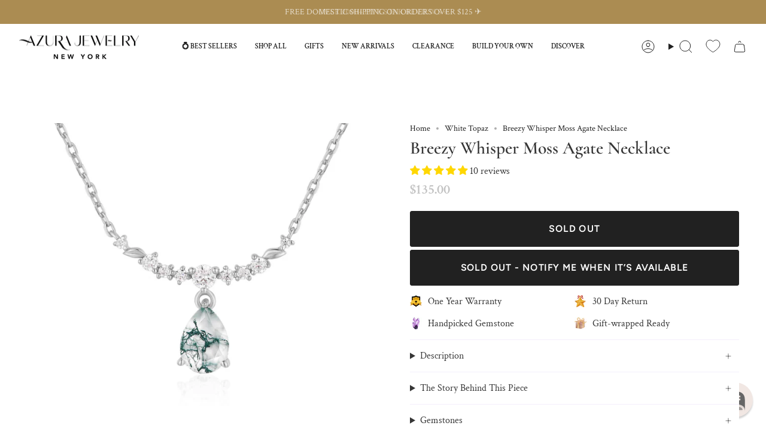

--- FILE ---
content_type: text/html; charset=utf-8
request_url: https://azurajewelry.com/collections/white-topaz/products/breezy-whisper-moss-agate-necklace
body_size: 97205
content:
<!doctype html>
<html class="no-js no-touch supports-no-cookies" lang="en">
<head>

<!-- Google Tag Manager -->
<script>(function(w,d,s,l,i){w[l]=w[l]||[];w[l].push({'gtm.start':
new Date().getTime(),event:'gtm.js'});var f=d.getElementsByTagName(s)[0],
j=d.createElement(s),dl=l!='dataLayer'?'&l='+l:'';j.async=true;j.src=
'https://www.googletagmanager.com/gtm.js?id='+i+dl;f.parentNode.insertBefore(j,f);
})(window,document,'script','dataLayer','GTM-5HJH6RLB');</script>

<!-- End Google Tag Manager -->
<!-- VWM -->
  <script>
if (window.location.pathname === '/products/gift-bag' || window.location.pathname === '/products/gift-bag/' || window.location.pathname === '/products/new-gift-bag' || window.location.pathname === '/products/new-gift-bag/') {
  window.location.href = 'https://azurajewelry.com/pages/contact-us';
  event.preventDefault(); 
  window.stop();
}
  </script>
<!-- VWM -->
  
<meta name="google-site-verification" content="S5kfEky9wxeUx6QrQxHJfxfLkicfNRh9P1ck4jQw05A" />
<meta name="robots" content="index,follow" />
<!-- break --><script>
   const bdet = import('//azurajewelry.com/cdn/shop/t/309/assets/bdetect.js?v=93034415632879410031767725193').then((Bdetect) => Bdetect.load())
    bdet
        .then((bdetect) => bdetect.detect())
        .catch((error) => console.error(error))
</script>
  <meta charset="UTF-8">
  <meta http-equiv="X-UA-Compatible" content="IE=edge">
  <meta name="viewport" content="width=device-width, initial-scale=1.0">
  <meta name="theme-color" content="#ab8c52">
  <link rel="canonical" href="https://azurajewelry.com/products/breezy-whisper-moss-agate-necklace">
  <!-- ======================= Broadcast Theme V5.7.0 ========================= -->

  <link href="//azurajewelry.com/cdn/shop/t/309/assets/theme.css?v=101307282769177304201767725208" as="style" rel="preload">
  <link href="//azurajewelry.com/cdn/shop/t/309/assets/vendor.js?v=37228463622838409191767725210" as="script" rel="preload">
  <link href="//azurajewelry.com/cdn/shop/t/309/assets/theme.js?v=174227719497575118831767725209" as="script" rel="preload">

    <link rel="icon" type="image/png" href="//azurajewelry.com/cdn/shop/files/azura-nyc-jewelry-favicon.png?crop=center&height=32&v=1719339389&width=32">
  

  <!-- Title and description ================================================ -->
  
  <title>
    
    Breezy Whisper Moss Agate Necklace
    
    
    
      &ndash; Azura New York
    
  </title>

  
    <meta name="description" content="Grounded in nature’s quiet magic, the Breezy Whisper Moss Agate Necklace is a talisman of balance, growth, and harmony. Showcasing a breathtaking pear‑cut moss agate, its delicate green veining mirrors the beauty of an enchanted forest captured in stone—like carrying a piece of the earth’s soul close to your heart. Acc">
  

  <meta property="og:site_name" content="Azura New York">
<meta property="og:url" content="https://azurajewelry.com/products/breezy-whisper-moss-agate-necklace">
<meta property="og:title" content="Breezy Whisper Moss Agate Necklace">
<meta property="og:type" content="product">
<meta property="og:description" content="Grounded in nature’s quiet magic, the Breezy Whisper Moss Agate Necklace is a talisman of balance, growth, and harmony. Showcasing a breathtaking pear‑cut moss agate, its delicate green veining mirrors the beauty of an enchanted forest captured in stone—like carrying a piece of the earth’s soul close to your heart. Acc"><meta property="og:image" content="http://azurajewelry.com/cdn/shop/files/necklace_1.png?v=1762536330">
  <meta property="og:image:secure_url" content="https://azurajewelry.com/cdn/shop/files/necklace_1.png?v=1762536330">
  <meta property="og:image:width" content="1500">
  <meta property="og:image:height" content="1500"><meta property="og:price:amount" content="135.00">
  <meta property="og:price:currency" content="USD"><meta name="twitter:card" content="summary_large_image">
<meta name="twitter:title" content="Breezy Whisper Moss Agate Necklace">
<meta name="twitter:description" content="Grounded in nature’s quiet magic, the Breezy Whisper Moss Agate Necklace is a talisman of balance, growth, and harmony. Showcasing a breathtaking pear‑cut moss agate, its delicate green veining mirrors the beauty of an enchanted forest captured in stone—like carrying a piece of the earth’s soul close to your heart. Acc">

  <!-- CSS ================================================================== -->
  <style data-shopify>
@font-face {
  font-family: Cormorant;
  font-weight: 600;
  font-style: normal;
  font-display: swap;
  src: url("//azurajewelry.com/cdn/fonts/cormorant/cormorant_n6.3930e9d27a43e1a6bc5a2b0efe8fe595cfa3bda5.woff2") format("woff2"),
       url("//azurajewelry.com/cdn/fonts/cormorant/cormorant_n6.f8314ab02a47b4a38ed5c78b31e8d1963c1cbe87.woff") format("woff");
}

    @font-face {
  font-family: "Crimson Text";
  font-weight: 400;
  font-style: normal;
  font-display: swap;
  src: url("//azurajewelry.com/cdn/fonts/crimson_text/crimsontext_n4.a9a5f5ab47c6f5346e7cd274511a5d08c59fb906.woff2") format("woff2"),
       url("//azurajewelry.com/cdn/fonts/crimson_text/crimsontext_n4.e89f2f0678223181d995b90850b6894b928b2f96.woff") format("woff");
}

    @font-face {
  font-family: Figtree;
  font-weight: 400;
  font-style: normal;
  font-display: swap;
  src: url("//azurajewelry.com/cdn/fonts/figtree/figtree_n4.3c0838aba1701047e60be6a99a1b0a40ce9b8419.woff2") format("woff2"),
       url("//azurajewelry.com/cdn/fonts/figtree/figtree_n4.c0575d1db21fc3821f17fd6617d3dee552312137.woff") format("woff");
}


    
      @font-face {
  font-family: Cormorant;
  font-weight: 700;
  font-style: normal;
  font-display: swap;
  src: url("//azurajewelry.com/cdn/fonts/cormorant/cormorant_n7.c51184f59f7d2caf4999bcef8df2fc4fc4444aec.woff2") format("woff2"),
       url("//azurajewelry.com/cdn/fonts/cormorant/cormorant_n7.c9ca63ec9e4d37ba28b9518c6b06672c0f43cd49.woff") format("woff");
}

    

    
      @font-face {
  font-family: "Crimson Text";
  font-weight: 600;
  font-style: normal;
  font-display: swap;
  src: url("//azurajewelry.com/cdn/fonts/crimson_text/crimsontext_n6.d11c58b421f9011d0936d781febe4f56f8a319ca.woff2") format("woff2"),
       url("//azurajewelry.com/cdn/fonts/crimson_text/crimsontext_n6.bbc4929bb175b4ff0b813f2634705f8bb4561e2f.woff") format("woff");
}

    

    
    

    
      @font-face {
  font-family: "Crimson Text";
  font-weight: 400;
  font-style: italic;
  font-display: swap;
  src: url("//azurajewelry.com/cdn/fonts/crimson_text/crimsontext_i4.ea961043037945875bf37df9b6f6bf968be445ba.woff2") format("woff2"),
       url("//azurajewelry.com/cdn/fonts/crimson_text/crimsontext_i4.7938dd4c556b9b9430c9ff6e18ae066c8e9db49b.woff") format("woff");
}

    

    
      @font-face {
  font-family: "Crimson Text";
  font-weight: 600;
  font-style: italic;
  font-display: swap;
  src: url("//azurajewelry.com/cdn/fonts/crimson_text/crimsontext_i6.efcbcf155f449af66b7b8f498474e4319edc7549.woff2") format("woff2"),
       url("//azurajewelry.com/cdn/fonts/crimson_text/crimsontext_i6.ccae38dba068de44c35334161e4fd8cc65e51b44.woff") format("woff");
}

    
  </style>

  
<style data-shopify>

:root {--scrollbar-width: 0px;





--COLOR-VIDEO-BG: #f2f2f2;
--COLOR-BG-BRIGHTER: #f2f2f2;--COLOR-BG: #ffffff;--COLOR-BG-ALPHA-25: rgba(255, 255, 255, 0.25);
--COLOR-BG-TRANSPARENT: rgba(255, 255, 255, 0);
--COLOR-BG-SECONDARY: #f0f0eb;
--COLOR-BG-SECONDARY-LIGHTEN: #ffffff;
--COLOR-BG-RGB: 255, 255, 255;

--COLOR-TEXT-DARK: #110e0e;
--COLOR-TEXT: #363636;
--COLOR-TEXT-LIGHT: #727272;


/* === Opacity shades of grey ===*/
--COLOR-A5:  rgba(54, 54, 54, 0.05);
--COLOR-A10: rgba(54, 54, 54, 0.1);
--COLOR-A15: rgba(54, 54, 54, 0.15);
--COLOR-A20: rgba(54, 54, 54, 0.2);
--COLOR-A25: rgba(54, 54, 54, 0.25);
--COLOR-A30: rgba(54, 54, 54, 0.3);
--COLOR-A35: rgba(54, 54, 54, 0.35);
--COLOR-A40: rgba(54, 54, 54, 0.4);
--COLOR-A45: rgba(54, 54, 54, 0.45);
--COLOR-A50: rgba(54, 54, 54, 0.5);
--COLOR-A55: rgba(54, 54, 54, 0.55);
--COLOR-A60: rgba(54, 54, 54, 0.6);
--COLOR-A65: rgba(54, 54, 54, 0.65);
--COLOR-A70: rgba(54, 54, 54, 0.7);
--COLOR-A75: rgba(54, 54, 54, 0.75);
--COLOR-A80: rgba(54, 54, 54, 0.8);
--COLOR-A85: rgba(54, 54, 54, 0.85);
--COLOR-A90: rgba(54, 54, 54, 0.9);
--COLOR-A95: rgba(54, 54, 54, 0.95);

--COLOR-BORDER: rgb(244, 239, 252);
--COLOR-BORDER-LIGHT: #f8f5fd;
--COLOR-BORDER-HAIRLINE: #f7f7f7;
--COLOR-BORDER-DARK: #b999ec;/* === Bright color ===*/
--COLOR-PRIMARY: #ab8c52;
--COLOR-PRIMARY-HOVER: #806430;
--COLOR-PRIMARY-FADE: rgba(171, 140, 82, 0.05);
--COLOR-PRIMARY-FADE-HOVER: rgba(171, 140, 82, 0.1);
--COLOR-PRIMARY-LIGHT: #e8d4ae;--COLOR-PRIMARY-OPPOSITE: #ffffff;



/* === link Color ===*/
--COLOR-LINK: #212121;
--COLOR-LINK-HOVER: rgba(33, 33, 33, 0.7);
--COLOR-LINK-FADE: rgba(33, 33, 33, 0.05);
--COLOR-LINK-FADE-HOVER: rgba(33, 33, 33, 0.1);--COLOR-LINK-OPPOSITE: #ffffff;


/* === Product grid sale tags ===*/
--COLOR-SALE-BG: #7b2c39;
--COLOR-SALE-TEXT: #ffffff;

/* === Product grid badges ===*/
--COLOR-BADGE-BG: #ab8c52;
--COLOR-BADGE-TEXT: #ffffff;

/* === Product sale color ===*/
--COLOR-SALE: #d20000;

/* === Gray background on Product grid items ===*/--filter-bg: 1.0;/* === Helper colors for form error states ===*/
--COLOR-ERROR: #721C24;
--COLOR-ERROR-BG: #F8D7DA;
--COLOR-ERROR-BORDER: #F5C6CB;



  --RADIUS: 3px;
  --RADIUS-SELECT: 3px;

--COLOR-HEADER-BG: #ffffff;--COLOR-HEADER-BG-TRANSPARENT: rgba(255, 255, 255, 0);
--COLOR-HEADER-LINK: #212121;
--COLOR-HEADER-LINK-HOVER: rgba(33, 33, 33, 0.7);

--COLOR-MENU-BG: #ffffff;
--COLOR-MENU-LINK: #212121;
--COLOR-MENU-LINK-HOVER: rgba(33, 33, 33, 0.7);
--COLOR-SUBMENU-BG: #ffffff;
--COLOR-SUBMENU-LINK: #212121;
--COLOR-SUBMENU-LINK-HOVER: rgba(33, 33, 33, 0.7);
--COLOR-SUBMENU-TEXT-LIGHT: #646464;
--COLOR-MENU-TRANSPARENT: #ffffff;
--COLOR-MENU-TRANSPARENT-HOVER: rgba(255, 255, 255, 0.7);--COLOR-FOOTER-BG: #ffffff;
--COLOR-FOOTER-BG-HAIRLINE: #f7f7f7;
--COLOR-FOOTER-TEXT: #212121;
--COLOR-FOOTER-TEXT-A35: rgba(33, 33, 33, 0.35);
--COLOR-FOOTER-TEXT-A75: rgba(33, 33, 33, 0.75);
--COLOR-FOOTER-LINK: #212121;
--COLOR-FOOTER-LINK-HOVER: rgba(33, 33, 33, 0.7);
--COLOR-FOOTER-BORDER: #212121;

--TRANSPARENT: rgba(255, 255, 255, 0);

/* === Default overlay opacity ===*/
--overlay-opacity: 0;
--underlay-opacity: 1;
--underlay-bg: rgba(0,0,0,0.4);

/* === Custom Cursor ===*/
--ICON-ZOOM-IN: url( "//azurajewelry.com/cdn/shop/t/309/assets/icon-zoom-in.svg?v=182473373117644429561767725204" );
--ICON-ZOOM-OUT: url( "//azurajewelry.com/cdn/shop/t/309/assets/icon-zoom-out.svg?v=101497157853986683871767725204" );

/* === Custom Icons ===*/


  
  --ICON-ADD-BAG: url( "//azurajewelry.com/cdn/shop/t/309/assets/icon-add-bag.svg?v=23763382405227654651767725197" );
  --ICON-ADD-CART: url( "//azurajewelry.com/cdn/shop/t/309/assets/icon-add-cart.svg?v=3962293684743587821767725199" );
  --ICON-ARROW-LEFT: url( "//azurajewelry.com/cdn/shop/t/309/assets/icon-arrow-left.svg?v=136066145774695772731767725200" );
  --ICON-ARROW-RIGHT: url( "//azurajewelry.com/cdn/shop/t/309/assets/icon-arrow-right.svg?v=150928298113663093401767725202" );
  --ICON-SELECT: url("//azurajewelry.com/cdn/shop/t/309/assets/icon-select.svg?v=167170173659852274001767725203");


--PRODUCT-GRID-ASPECT-RATIO: 100%;

/* === Typography ===*/
--FONT-WEIGHT-BODY: 400;
--FONT-WEIGHT-BODY-BOLD: 600;

--FONT-STACK-BODY: "Crimson Text", serif;
--FONT-STYLE-BODY: normal;
--FONT-STYLE-BODY-ITALIC: italic;
--FONT-ADJUST-BODY: 1.0;

--LETTER-SPACING-BODY: 0.0em;

--FONT-WEIGHT-HEADING: 600;
--FONT-WEIGHT-HEADING-BOLD: 700;

--FONT-UPPERCASE-HEADING: none;
--LETTER-SPACING-HEADING: 0.0em;

--FONT-STACK-HEADING: Cormorant, serif;
--FONT-STYLE-HEADING: normal;
--FONT-STYLE-HEADING-ITALIC: italic;
--FONT-ADJUST-HEADING: 1.1;

--FONT-WEIGHT-SUBHEADING: 400;
--FONT-WEIGHT-SUBHEADING-BOLD: 600;

--FONT-STACK-SUBHEADING: "Crimson Text", serif;
--FONT-STYLE-SUBHEADING: normal;
--FONT-STYLE-SUBHEADING-ITALIC: italic;
--FONT-ADJUST-SUBHEADING: 1.5;

--FONT-UPPERCASE-SUBHEADING: uppercase;
--LETTER-SPACING-SUBHEADING: 0.1em;

--FONT-STACK-NAV: "Crimson Text", serif;
--FONT-STYLE-NAV: normal;
--FONT-STYLE-NAV-ITALIC: italic;
--FONT-ADJUST-NAV: 1.0;

--FONT-WEIGHT-NAV: 400;
--FONT-WEIGHT-NAV-BOLD: 600;

--LETTER-SPACING-NAV: 0.0em;

--FONT-SIZE-BASE: 1.0rem;
--FONT-SIZE-BASE-PERCENT: 1.0;

/* === Parallax ===*/
--PARALLAX-STRENGTH-MIN: 120.0%;
--PARALLAX-STRENGTH-MAX: 130.0%;--COLUMNS: 4;
--COLUMNS-MEDIUM: 3;
--COLUMNS-SMALL: 2;
--COLUMNS-MOBILE: 1;--LAYOUT-OUTER: 32px;
  --LAYOUT-GUTTER: 32px;
  --LAYOUT-OUTER-MEDIUM: 22px;
  --LAYOUT-GUTTER-MEDIUM: 22px;
  --LAYOUT-OUTER-SMALL: 16px;
  --LAYOUT-GUTTER-SMALL: 16px;--base-animation-delay: 0ms;
--line-height-normal: 1.375; /* Equals to line-height: normal; */--SIDEBAR-WIDTH: 270px;
  --SIDEBAR-WIDTH-MEDIUM: 258px;--DRAWER-WIDTH: 380px;--ICON-STROKE-WIDTH: 1px;/* === Button General ===*/
--BTN-FONT-STACK: Figtree, sans-serif;
--BTN-FONT-WEIGHT: 400;
--BTN-FONT-STYLE: normal;
--BTN-FONT-SIZE: 14px;

--BTN-LETTER-SPACING: 0.1em;
--BTN-UPPERCASE: uppercase;
--BTN-TEXT-ARROW-OFFSET: -1px;

/* === Button Primary ===*/
--BTN-PRIMARY-BORDER-COLOR: #ab8c52;
--BTN-PRIMARY-BG-COLOR: #212121;
--BTN-PRIMARY-TEXT-COLOR: #ffffff;


  --BTN-PRIMARY-BG-COLOR-BRIGHTER: #3b3b3b;


/* === Button Secondary ===*/
--BTN-SECONDARY-BORDER-COLOR: #ab8c52;
--BTN-SECONDARY-BG-COLOR: #ab8c52;
--BTN-SECONDARY-TEXT-COLOR: #ffffff;


  --BTN-SECONDARY-BG-COLOR-BRIGHTER: #9a7e4a;


/* === Button White ===*/
--TEXT-BTN-BORDER-WHITE: #fff;
--TEXT-BTN-BG-WHITE: #fff;
--TEXT-BTN-WHITE: #000;
--TEXT-BTN-BG-WHITE-BRIGHTER: #f2f2f2;

/* === Button Black ===*/
--TEXT-BTN-BG-BLACK: #000;
--TEXT-BTN-BORDER-BLACK: #000;
--TEXT-BTN-BLACK: #fff;
--TEXT-BTN-BG-BLACK-BRIGHTER: #1a1a1a;

/* === Default Cart Gradient ===*/

--FREE-SHIPPING-GRADIENT: linear-gradient(to right, var(--COLOR-PRIMARY-LIGHT) 0%, var(--COLOR-PRIMARY) 100%);

/* === Swatch Size ===*/
--swatch-size-filters: calc(1.15rem * var(--FONT-ADJUST-BODY));
--swatch-size-product: calc(2.2rem * var(--FONT-ADJUST-BODY));
}

/* === Backdrop ===*/
::backdrop {
  --underlay-opacity: 1;
  --underlay-bg: rgba(0,0,0,0.4);
}
</style>


  <link href="//azurajewelry.com/cdn/shop/t/309/assets/theme.css?v=101307282769177304201767725208" rel="stylesheet" type="text/css" media="all" />
<link href="//azurajewelry.com/cdn/shop/t/309/assets/swatches.css?v=157844926215047500451767725207" as="style" rel="preload">
    <link href="//azurajewelry.com/cdn/shop/t/309/assets/swatches.css?v=157844926215047500451767725207" rel="stylesheet" type="text/css" media="all" />
<style data-shopify>.swatches {
    --black: #000000;--white: #fafafa;--blank: url(//azurajewelry.com/cdn/shop/files/blank_small.png?v=41104);--white-gold: url(//azurajewelry.com/cdn/shop/files/white_gold_small.png?v=12372609633984409911);--yellow-gold: url(//azurajewelry.com/cdn/shop/files/yellow_gold_small.png?v=1671612695860017431);--rose-gold: url(//azurajewelry.com/cdn/shop/files/rosegold_small.png?v=132554901789238878);--14k-yellow-gold-vermeil: url(//azurajewelry.com/cdn/shop/files/yellow_gold_small.png?v=1671612695860017431);--14k-white-gold-vermeil: url(//azurajewelry.com/cdn/shop/files/white_gold_small.png?v=12372609633984409911);
  }</style>
<script>
    if (window.navigator.userAgent.indexOf('MSIE ') > 0 || window.navigator.userAgent.indexOf('Trident/') > 0) {
      document.documentElement.className = document.documentElement.className + ' ie';

      var scripts = document.getElementsByTagName('script')[0];
      var polyfill = document.createElement("script");
      polyfill.defer = true;
      polyfill.src = "//azurajewelry.com/cdn/shop/t/309/assets/ie11.js?v=144489047535103983231767725204";

      scripts.parentNode.insertBefore(polyfill, scripts);
    } else {
      document.documentElement.className = document.documentElement.className.replace('no-js', 'js');
    }

    document.documentElement.style.setProperty('--scrollbar-width', `${getScrollbarWidth()}px`);

    function getScrollbarWidth() {
      // Creating invisible container
      const outer = document.createElement('div');
      outer.style.visibility = 'hidden';
      outer.style.overflow = 'scroll'; // forcing scrollbar to appear
      outer.style.msOverflowStyle = 'scrollbar'; // needed for WinJS apps
      document.documentElement.appendChild(outer);

      // Creating inner element and placing it in the container
      const inner = document.createElement('div');
      outer.appendChild(inner);

      // Calculating difference between container's full width and the child width
      const scrollbarWidth = outer.offsetWidth - inner.offsetWidth;

      // Removing temporary elements from the DOM
      outer.parentNode.removeChild(outer);

      return scrollbarWidth;
    }

    let root = '/';
    if (root[root.length - 1] !== '/') {
      root = root + '/';
    }

    window.theme = {
      routes: {
        root: root,
        cart_url: '/cart',
        cart_add_url: '/cart/add',
        cart_change_url: '/cart/change',
        product_recommendations_url: '/recommendations/products',
        predictive_search_url: '/search/suggest',
        addresses_url: '/account/addresses'
      },
      assets: {
        photoswipe: '//azurajewelry.com/cdn/shop/t/309/assets/photoswipe.js?v=162613001030112971491767725206',
        smoothscroll: '//azurajewelry.com/cdn/shop/t/309/assets/smoothscroll.js?v=37906625415260927261767725206',
      },
      strings: {
        addToCart: "Add to cart",
        cartAcceptanceError: "You must accept our terms and conditions.",
        soldOut: "Sold Out",
        from: "From",
        preOrder: "Pre-order",
        sale: "Sale",
        subscription: "Subscription",
        unavailable: "Unavailable",
        unitPrice: "Unit price",
        unitPriceSeparator: "per",
        shippingCalcSubmitButton: "Calculate shipping",
        shippingCalcSubmitButtonDisabled: "Calculating...",
        selectValue: "Select value",
        selectColor: "Select color",
        oneColor: "color",
        otherColor: "colors",
        upsellAddToCart: "Add",
        free: "Free",
        swatchesColor: "Color, Colour,Metal Color",
        sku: "SKU",
      },
      settings: {
        cartType: "drawer",
        customerLoggedIn: null ? true : false,
        enableQuickAdd: true,
        enableAnimations: true,
        variantOnSale: true,
        collectionSwatchStyle: "slider",
        swatchesType: "theme"
      },
      sliderArrows: {
        prev: '<button type="button" class="slider__button slider__button--prev" data-button-arrow data-button-prev>' + "Previous" + '</button>',
        next: '<button type="button" class="slider__button slider__button--next" data-button-arrow data-button-next>' + "Next" + '</button>',
      },
      moneyFormat: false ? "${{amount}} USD" : "${{amount}}",
      moneyWithoutCurrencyFormat: "${{amount}}",
      moneyWithCurrencyFormat: "${{amount}} USD",
      subtotal: 0,
      info: {
        name: 'broadcast'
      },
      version: '5.7.0'
    };

    let windowInnerHeight = window.innerHeight;
    document.documentElement.style.setProperty('--full-height', `${windowInnerHeight}px`);
    document.documentElement.style.setProperty('--three-quarters', `${windowInnerHeight * 0.75}px`);
    document.documentElement.style.setProperty('--two-thirds', `${windowInnerHeight * 0.66}px`);
    document.documentElement.style.setProperty('--one-half', `${windowInnerHeight * 0.5}px`);
    document.documentElement.style.setProperty('--one-third', `${windowInnerHeight * 0.33}px`);
    document.documentElement.style.setProperty('--one-fifth', `${windowInnerHeight * 0.2}px`);
  </script>

  

  <!-- Theme Javascript ============================================================== -->
  <script src="//azurajewelry.com/cdn/shop/t/309/assets/vendor.js?v=37228463622838409191767725210" defer="defer"></script>
  <script src="//azurajewelry.com/cdn/shop/t/309/assets/theme.js?v=174227719497575118831767725209" defer="defer"></script><!-- Shopify app scripts =========================================================== -->

  <script>window.performance && window.performance.mark && window.performance.mark('shopify.content_for_header.start');</script><meta name="google-site-verification" content="4oHMn8n8QP-5b9d33m-QbgRQZ-dBZfIi7YJgja9ydGU">
<meta name="facebook-domain-verification" content="2zlhk9rrmk7hdymg8vjrytj4nyimm9">
<meta id="shopify-digital-wallet" name="shopify-digital-wallet" content="/19468525/digital_wallets/dialog">
<meta name="shopify-checkout-api-token" content="e0cffff2e57a37ac9427fead11049d6f">
<meta id="in-context-paypal-metadata" data-shop-id="19468525" data-venmo-supported="false" data-environment="production" data-locale="en_US" data-paypal-v4="true" data-currency="USD">
<link rel="alternate" type="application/json+oembed" href="https://azurajewelry.com/products/breezy-whisper-moss-agate-necklace.oembed">
<script async="async" src="/checkouts/internal/preloads.js?locale=en-US"></script>
<link rel="preconnect" href="https://shop.app" crossorigin="anonymous">
<script async="async" src="https://shop.app/checkouts/internal/preloads.js?locale=en-US&shop_id=19468525" crossorigin="anonymous"></script>
<script id="apple-pay-shop-capabilities" type="application/json">{"shopId":19468525,"countryCode":"US","currencyCode":"USD","merchantCapabilities":["supports3DS"],"merchantId":"gid:\/\/shopify\/Shop\/19468525","merchantName":"Azura New York","requiredBillingContactFields":["postalAddress","email","phone"],"requiredShippingContactFields":["postalAddress","email","phone"],"shippingType":"shipping","supportedNetworks":["visa","masterCard","discover","elo","jcb"],"total":{"type":"pending","label":"Azura New York","amount":"1.00"},"shopifyPaymentsEnabled":true,"supportsSubscriptions":true}</script>
<script id="shopify-features" type="application/json">{"accessToken":"e0cffff2e57a37ac9427fead11049d6f","betas":["rich-media-storefront-analytics"],"domain":"azurajewelry.com","predictiveSearch":true,"shopId":19468525,"locale":"en"}</script>
<script>var Shopify = Shopify || {};
Shopify.shop = "azura-jewelry.myshopify.com";
Shopify.locale = "en";
Shopify.currency = {"active":"USD","rate":"1.0"};
Shopify.country = "US";
Shopify.theme = {"name":"Valentines Theme - Danica","id":180846690619,"schema_name":"Broadcast","schema_version":"5.7.0","theme_store_id":868,"role":"main"};
Shopify.theme.handle = "null";
Shopify.theme.style = {"id":null,"handle":null};
Shopify.cdnHost = "azurajewelry.com/cdn";
Shopify.routes = Shopify.routes || {};
Shopify.routes.root = "/";</script>
<script type="module">!function(o){(o.Shopify=o.Shopify||{}).modules=!0}(window);</script>
<script>!function(o){function n(){var o=[];function n(){o.push(Array.prototype.slice.apply(arguments))}return n.q=o,n}var t=o.Shopify=o.Shopify||{};t.loadFeatures=n(),t.autoloadFeatures=n()}(window);</script>
<script>
  window.ShopifyPay = window.ShopifyPay || {};
  window.ShopifyPay.apiHost = "shop.app\/pay";
  window.ShopifyPay.redirectState = null;
</script>
<script id="shop-js-analytics" type="application/json">{"pageType":"product"}</script>
<script defer="defer" async type="module" src="//azurajewelry.com/cdn/shopifycloud/shop-js/modules/v2/client.init-shop-cart-sync_BT-GjEfc.en.esm.js"></script>
<script defer="defer" async type="module" src="//azurajewelry.com/cdn/shopifycloud/shop-js/modules/v2/chunk.common_D58fp_Oc.esm.js"></script>
<script defer="defer" async type="module" src="//azurajewelry.com/cdn/shopifycloud/shop-js/modules/v2/chunk.modal_xMitdFEc.esm.js"></script>
<script type="module">
  await import("//azurajewelry.com/cdn/shopifycloud/shop-js/modules/v2/client.init-shop-cart-sync_BT-GjEfc.en.esm.js");
await import("//azurajewelry.com/cdn/shopifycloud/shop-js/modules/v2/chunk.common_D58fp_Oc.esm.js");
await import("//azurajewelry.com/cdn/shopifycloud/shop-js/modules/v2/chunk.modal_xMitdFEc.esm.js");

  window.Shopify.SignInWithShop?.initShopCartSync?.({"fedCMEnabled":true,"windoidEnabled":true});

</script>
<script defer="defer" async type="module" src="//azurajewelry.com/cdn/shopifycloud/shop-js/modules/v2/client.payment-terms_Ci9AEqFq.en.esm.js"></script>
<script defer="defer" async type="module" src="//azurajewelry.com/cdn/shopifycloud/shop-js/modules/v2/chunk.common_D58fp_Oc.esm.js"></script>
<script defer="defer" async type="module" src="//azurajewelry.com/cdn/shopifycloud/shop-js/modules/v2/chunk.modal_xMitdFEc.esm.js"></script>
<script type="module">
  await import("//azurajewelry.com/cdn/shopifycloud/shop-js/modules/v2/client.payment-terms_Ci9AEqFq.en.esm.js");
await import("//azurajewelry.com/cdn/shopifycloud/shop-js/modules/v2/chunk.common_D58fp_Oc.esm.js");
await import("//azurajewelry.com/cdn/shopifycloud/shop-js/modules/v2/chunk.modal_xMitdFEc.esm.js");

  
</script>
<script>
  window.Shopify = window.Shopify || {};
  if (!window.Shopify.featureAssets) window.Shopify.featureAssets = {};
  window.Shopify.featureAssets['shop-js'] = {"shop-cart-sync":["modules/v2/client.shop-cart-sync_DZOKe7Ll.en.esm.js","modules/v2/chunk.common_D58fp_Oc.esm.js","modules/v2/chunk.modal_xMitdFEc.esm.js"],"init-fed-cm":["modules/v2/client.init-fed-cm_B6oLuCjv.en.esm.js","modules/v2/chunk.common_D58fp_Oc.esm.js","modules/v2/chunk.modal_xMitdFEc.esm.js"],"shop-cash-offers":["modules/v2/client.shop-cash-offers_D2sdYoxE.en.esm.js","modules/v2/chunk.common_D58fp_Oc.esm.js","modules/v2/chunk.modal_xMitdFEc.esm.js"],"shop-login-button":["modules/v2/client.shop-login-button_QeVjl5Y3.en.esm.js","modules/v2/chunk.common_D58fp_Oc.esm.js","modules/v2/chunk.modal_xMitdFEc.esm.js"],"pay-button":["modules/v2/client.pay-button_DXTOsIq6.en.esm.js","modules/v2/chunk.common_D58fp_Oc.esm.js","modules/v2/chunk.modal_xMitdFEc.esm.js"],"shop-button":["modules/v2/client.shop-button_DQZHx9pm.en.esm.js","modules/v2/chunk.common_D58fp_Oc.esm.js","modules/v2/chunk.modal_xMitdFEc.esm.js"],"avatar":["modules/v2/client.avatar_BTnouDA3.en.esm.js"],"init-windoid":["modules/v2/client.init-windoid_CR1B-cfM.en.esm.js","modules/v2/chunk.common_D58fp_Oc.esm.js","modules/v2/chunk.modal_xMitdFEc.esm.js"],"init-shop-for-new-customer-accounts":["modules/v2/client.init-shop-for-new-customer-accounts_C_vY_xzh.en.esm.js","modules/v2/client.shop-login-button_QeVjl5Y3.en.esm.js","modules/v2/chunk.common_D58fp_Oc.esm.js","modules/v2/chunk.modal_xMitdFEc.esm.js"],"init-shop-email-lookup-coordinator":["modules/v2/client.init-shop-email-lookup-coordinator_BI7n9ZSv.en.esm.js","modules/v2/chunk.common_D58fp_Oc.esm.js","modules/v2/chunk.modal_xMitdFEc.esm.js"],"init-shop-cart-sync":["modules/v2/client.init-shop-cart-sync_BT-GjEfc.en.esm.js","modules/v2/chunk.common_D58fp_Oc.esm.js","modules/v2/chunk.modal_xMitdFEc.esm.js"],"shop-toast-manager":["modules/v2/client.shop-toast-manager_DiYdP3xc.en.esm.js","modules/v2/chunk.common_D58fp_Oc.esm.js","modules/v2/chunk.modal_xMitdFEc.esm.js"],"init-customer-accounts":["modules/v2/client.init-customer-accounts_D9ZNqS-Q.en.esm.js","modules/v2/client.shop-login-button_QeVjl5Y3.en.esm.js","modules/v2/chunk.common_D58fp_Oc.esm.js","modules/v2/chunk.modal_xMitdFEc.esm.js"],"init-customer-accounts-sign-up":["modules/v2/client.init-customer-accounts-sign-up_iGw4briv.en.esm.js","modules/v2/client.shop-login-button_QeVjl5Y3.en.esm.js","modules/v2/chunk.common_D58fp_Oc.esm.js","modules/v2/chunk.modal_xMitdFEc.esm.js"],"shop-follow-button":["modules/v2/client.shop-follow-button_CqMgW2wH.en.esm.js","modules/v2/chunk.common_D58fp_Oc.esm.js","modules/v2/chunk.modal_xMitdFEc.esm.js"],"checkout-modal":["modules/v2/client.checkout-modal_xHeaAweL.en.esm.js","modules/v2/chunk.common_D58fp_Oc.esm.js","modules/v2/chunk.modal_xMitdFEc.esm.js"],"shop-login":["modules/v2/client.shop-login_D91U-Q7h.en.esm.js","modules/v2/chunk.common_D58fp_Oc.esm.js","modules/v2/chunk.modal_xMitdFEc.esm.js"],"lead-capture":["modules/v2/client.lead-capture_BJmE1dJe.en.esm.js","modules/v2/chunk.common_D58fp_Oc.esm.js","modules/v2/chunk.modal_xMitdFEc.esm.js"],"payment-terms":["modules/v2/client.payment-terms_Ci9AEqFq.en.esm.js","modules/v2/chunk.common_D58fp_Oc.esm.js","modules/v2/chunk.modal_xMitdFEc.esm.js"]};
</script>
<script>(function() {
  var isLoaded = false;
  function asyncLoad() {
    if (isLoaded) return;
    isLoaded = true;
    var urls = ["https:\/\/cdn.shopify.com\/s\/files\/1\/1946\/8525\/t\/289\/assets\/loy_19468525.js?v=1723916466\u0026shop=azura-jewelry.myshopify.com"];
    for (var i = 0; i < urls.length; i++) {
      var s = document.createElement('script');
      s.type = 'text/javascript';
      s.async = true;
      s.src = urls[i];
      var x = document.getElementsByTagName('script')[0];
      x.parentNode.insertBefore(s, x);
    }
  };
  if(window.attachEvent) {
    window.attachEvent('onload', asyncLoad);
  } else {
    window.addEventListener('load', asyncLoad, false);
  }
})();</script>
<script id="__st">var __st={"a":19468525,"offset":-18000,"reqid":"e9339760-c126-4d05-90ab-40cc455b7577-1769150564","pageurl":"azurajewelry.com\/collections\/white-topaz\/products\/breezy-whisper-moss-agate-necklace","u":"fc2b5305bd42","p":"product","rtyp":"product","rid":8227076014395};</script>
<script>window.ShopifyPaypalV4VisibilityTracking = true;</script>
<script id="captcha-bootstrap">!function(){'use strict';const t='contact',e='account',n='new_comment',o=[[t,t],['blogs',n],['comments',n],[t,'customer']],c=[[e,'customer_login'],[e,'guest_login'],[e,'recover_customer_password'],[e,'create_customer']],r=t=>t.map((([t,e])=>`form[action*='/${t}']:not([data-nocaptcha='true']) input[name='form_type'][value='${e}']`)).join(','),a=t=>()=>t?[...document.querySelectorAll(t)].map((t=>t.form)):[];function s(){const t=[...o],e=r(t);return a(e)}const i='password',u='form_key',d=['recaptcha-v3-token','g-recaptcha-response','h-captcha-response',i],f=()=>{try{return window.sessionStorage}catch{return}},m='__shopify_v',_=t=>t.elements[u];function p(t,e,n=!1){try{const o=window.sessionStorage,c=JSON.parse(o.getItem(e)),{data:r}=function(t){const{data:e,action:n}=t;return t[m]||n?{data:e,action:n}:{data:t,action:n}}(c);for(const[e,n]of Object.entries(r))t.elements[e]&&(t.elements[e].value=n);n&&o.removeItem(e)}catch(o){console.error('form repopulation failed',{error:o})}}const l='form_type',E='cptcha';function T(t){t.dataset[E]=!0}const w=window,h=w.document,L='Shopify',v='ce_forms',y='captcha';let A=!1;((t,e)=>{const n=(g='f06e6c50-85a8-45c8-87d0-21a2b65856fe',I='https://cdn.shopify.com/shopifycloud/storefront-forms-hcaptcha/ce_storefront_forms_captcha_hcaptcha.v1.5.2.iife.js',D={infoText:'Protected by hCaptcha',privacyText:'Privacy',termsText:'Terms'},(t,e,n)=>{const o=w[L][v],c=o.bindForm;if(c)return c(t,g,e,D).then(n);var r;o.q.push([[t,g,e,D],n]),r=I,A||(h.body.append(Object.assign(h.createElement('script'),{id:'captcha-provider',async:!0,src:r})),A=!0)});var g,I,D;w[L]=w[L]||{},w[L][v]=w[L][v]||{},w[L][v].q=[],w[L][y]=w[L][y]||{},w[L][y].protect=function(t,e){n(t,void 0,e),T(t)},Object.freeze(w[L][y]),function(t,e,n,w,h,L){const[v,y,A,g]=function(t,e,n){const i=e?o:[],u=t?c:[],d=[...i,...u],f=r(d),m=r(i),_=r(d.filter((([t,e])=>n.includes(e))));return[a(f),a(m),a(_),s()]}(w,h,L),I=t=>{const e=t.target;return e instanceof HTMLFormElement?e:e&&e.form},D=t=>v().includes(t);t.addEventListener('submit',(t=>{const e=I(t);if(!e)return;const n=D(e)&&!e.dataset.hcaptchaBound&&!e.dataset.recaptchaBound,o=_(e),c=g().includes(e)&&(!o||!o.value);(n||c)&&t.preventDefault(),c&&!n&&(function(t){try{if(!f())return;!function(t){const e=f();if(!e)return;const n=_(t);if(!n)return;const o=n.value;o&&e.removeItem(o)}(t);const e=Array.from(Array(32),(()=>Math.random().toString(36)[2])).join('');!function(t,e){_(t)||t.append(Object.assign(document.createElement('input'),{type:'hidden',name:u})),t.elements[u].value=e}(t,e),function(t,e){const n=f();if(!n)return;const o=[...t.querySelectorAll(`input[type='${i}']`)].map((({name:t})=>t)),c=[...d,...o],r={};for(const[a,s]of new FormData(t).entries())c.includes(a)||(r[a]=s);n.setItem(e,JSON.stringify({[m]:1,action:t.action,data:r}))}(t,e)}catch(e){console.error('failed to persist form',e)}}(e),e.submit())}));const S=(t,e)=>{t&&!t.dataset[E]&&(n(t,e.some((e=>e===t))),T(t))};for(const o of['focusin','change'])t.addEventListener(o,(t=>{const e=I(t);D(e)&&S(e,y())}));const B=e.get('form_key'),M=e.get(l),P=B&&M;t.addEventListener('DOMContentLoaded',(()=>{const t=y();if(P)for(const e of t)e.elements[l].value===M&&p(e,B);[...new Set([...A(),...v().filter((t=>'true'===t.dataset.shopifyCaptcha))])].forEach((e=>S(e,t)))}))}(h,new URLSearchParams(w.location.search),n,t,e,['guest_login'])})(!0,!0)}();</script>
<script integrity="sha256-4kQ18oKyAcykRKYeNunJcIwy7WH5gtpwJnB7kiuLZ1E=" data-source-attribution="shopify.loadfeatures" defer="defer" src="//azurajewelry.com/cdn/shopifycloud/storefront/assets/storefront/load_feature-a0a9edcb.js" crossorigin="anonymous"></script>
<script crossorigin="anonymous" defer="defer" src="//azurajewelry.com/cdn/shopifycloud/storefront/assets/shopify_pay/storefront-65b4c6d7.js?v=20250812"></script>
<script data-source-attribution="shopify.dynamic_checkout.dynamic.init">var Shopify=Shopify||{};Shopify.PaymentButton=Shopify.PaymentButton||{isStorefrontPortableWallets:!0,init:function(){window.Shopify.PaymentButton.init=function(){};var t=document.createElement("script");t.src="https://azurajewelry.com/cdn/shopifycloud/portable-wallets/latest/portable-wallets.en.js",t.type="module",document.head.appendChild(t)}};
</script>
<script data-source-attribution="shopify.dynamic_checkout.buyer_consent">
  function portableWalletsHideBuyerConsent(e){var t=document.getElementById("shopify-buyer-consent"),n=document.getElementById("shopify-subscription-policy-button");t&&n&&(t.classList.add("hidden"),t.setAttribute("aria-hidden","true"),n.removeEventListener("click",e))}function portableWalletsShowBuyerConsent(e){var t=document.getElementById("shopify-buyer-consent"),n=document.getElementById("shopify-subscription-policy-button");t&&n&&(t.classList.remove("hidden"),t.removeAttribute("aria-hidden"),n.addEventListener("click",e))}window.Shopify?.PaymentButton&&(window.Shopify.PaymentButton.hideBuyerConsent=portableWalletsHideBuyerConsent,window.Shopify.PaymentButton.showBuyerConsent=portableWalletsShowBuyerConsent);
</script>
<script data-source-attribution="shopify.dynamic_checkout.cart.bootstrap">document.addEventListener("DOMContentLoaded",(function(){function t(){return document.querySelector("shopify-accelerated-checkout-cart, shopify-accelerated-checkout")}if(t())Shopify.PaymentButton.init();else{new MutationObserver((function(e,n){t()&&(Shopify.PaymentButton.init(),n.disconnect())})).observe(document.body,{childList:!0,subtree:!0})}}));
</script>
<link id="shopify-accelerated-checkout-styles" rel="stylesheet" media="screen" href="https://azurajewelry.com/cdn/shopifycloud/portable-wallets/latest/accelerated-checkout-backwards-compat.css" crossorigin="anonymous">
<style id="shopify-accelerated-checkout-cart">
        #shopify-buyer-consent {
  margin-top: 1em;
  display: inline-block;
  width: 100%;
}

#shopify-buyer-consent.hidden {
  display: none;
}

#shopify-subscription-policy-button {
  background: none;
  border: none;
  padding: 0;
  text-decoration: underline;
  font-size: inherit;
  cursor: pointer;
}

#shopify-subscription-policy-button::before {
  box-shadow: none;
}

      </style>

<script>window.performance && window.performance.mark && window.performance.mark('shopify.content_for_header.end');</script>

  <!-- ahref (May 2025) - START -->
  <script src="https://analytics.ahrefs.com/analytics.js" data-key="hZeS00PYnLUoEHkeHYAZeA" async></script>
  <!-- ahref (May 2025) - END -->
  
<!-- BEGIN app block: shopify://apps/reamaze-live-chat-helpdesk/blocks/reamaze-config/ef7a830c-d722-47c6-883b-11db06c95733 -->

  <script type="text/javascript" async src="https://cdn.reamaze.com/assets/reamaze-loader.js"></script>

  <script type="text/javascript">
    var _support = _support || { 'ui': {}, 'user': {} };
    _support.account = 'azura-jewelry';
  </script>

  

  
    <!-- reamaze_embeddable_22739_s -->
<!-- Embeddable - Azura New York Chat -->
<script type="text/javascript">
  var _support = _support || { 'ui': {}, 'user': {} };
  _support['account'] = 'azura-jewelry';
  _support['ui']['contactMode'] = 'traditional';
  _support['ui']['enableKb'] = 'true';
  _support['ui']['styles'] = {
    widgetColor: 'rgb(241, 230, 226)',
  };
  _support['ui']['shoutboxFacesMode'] = 'default';
  _support['ui']['shoutboxHeaderLogo'] = true;
  _support['ui']['widget'] = {
    displayOn: 'all',
    fontSize: 'default',
    allowBotProcessing: true,
    slug: 'azura-new-york-chat-slash-contact-form-shoutbox',
    label: {
      text: 'Let us know if you have any questions! &#128522;',
      mode: "notification",
      delay: 3,
      duration: 30,
      primary: 'I have a question',
      secondary: 'No, thanks',
      sound: true,
    },
    position: 'bottom-right',
    mobilePosition: {
      bottom: '70px',
      right: '22px'
    }
  };
  _support['apps'] = {
    recentConversations: {},
    faq: {"enabled":true},
    orders: {"enabled":true},
    shopper: {}
  };
  _support['ui']['appOrder'] = ["faq","orders","shopper","recentConversations"];
</script>
<!-- reamaze_embeddable_22739_e -->

  
    <!-- reamaze_cue_24953_s -->
<!-- Cue - Need Help? -->
<script type="text/javascript">
  var _support = _support || { 'ui': {}, 'user': {} };
  _support.outbounds = _support.outbounds || [];
  _support.outbounds.push({
    id: "24953",
    name: "Need Help?",
    message: "Hi there! Can we help you with something?",
    sound: true,
    transient: false,
    duration: 0,
    botsEnabled: true,
    disableCueClick: false,
    enableCustomFields: false,
    start: "",
    end: "",
    user: {
      type: "team"
    },
    buttons: [
      {
        text: "No thanks! Just browsing",
        dismiss: true
      },
      {
        text: "Yes please!",
        response: true
      },
    ],
    rules: [
      {
        type: "timeOnSite",
        op: "greaterThan",
        value: "30s",
      },
    ],
  });
</script>
<!-- reamaze_cue_24953_e -->

  





<!-- END app block --><!-- BEGIN app block: shopify://apps/ymq-product-options-variants/blocks/app-embed/86b91121-1f62-4e27-9812-b70a823eb918 -->
    <!-- BEGIN app snippet: option.v1 --><script>
    function before_page_load_function(e,t=!1){var o=[],n=!1;if(e.items.forEach((e=>{e.properties&&(e.properties.hasOwnProperty("_YmqOptionVariant")||e.properties.hasOwnProperty("_YmqItemHide"))?(n=!0,o.push(0)):o.push(e.quantity)})),n){if(t)(t=document.createElement("style")).id="before-page-load-dom",t.type="text/css",t.innerHTML="html::before{content: ' ';width: 100%;height: 100%;background-color: #fff;position: fixed;top: 0;left: 0;z-index: 999999;display:block !important;}",document.getElementsByTagName("html").item(0).appendChild(t);fetch(`/cart/update.js?timestamp=${Date.now()}`,{method:"POST",headers:{"Content-Type":"application/json"},body:JSON.stringify({updates:o})}).then((e=>e.json())).then((e=>{location.reload()})).catch((e=>{t&&document.getElementById("before-page-load-dom").remove()}))}}before_page_load_function({"note":null,"attributes":{},"original_total_price":0,"total_price":0,"total_discount":0,"total_weight":0.0,"item_count":0,"items":[],"requires_shipping":false,"currency":"USD","items_subtotal_price":0,"cart_level_discount_applications":[],"checkout_charge_amount":0},!0),fetch(`/cart.js?timestamp=${Date.now()}`,{method:"GET"}).then((e=>e.json())).then((e=>{before_page_load_function(e)}));
</script>


	<style id="ymq-checkout-button-protect">
		[name="checkout"],[name="chekout"], a[href^="/checkout"], a[href="/account/login"].cart__submit, button[type="submit"].btn-order, a.btn.cart__checkout, a.cart__submit, .wc-proceed-to-checkout button, #cart_form .buttons .btn-primary, .ymq-checkout-button{
        	pointer-events: none;
        }
	</style>
	<script>
		function ymq_ready(fn){
			if(document.addEventListener){
				document.addEventListener('DOMContentLoaded',function(){
					document.removeEventListener('DOMContentLoaded',arguments.callee,false);
					fn();
				},false);
			}else if(document.attachEvent){
				document.attachEvent('onreadystatechange',function(){
					if(document.readyState=='complete'){
						document.detachEvent('onreadystatechange',arguments.callee);
						fn();
					}
				});
			}
		}
		ymq_ready(() => {
			setTimeout(function() {
				var ymq_checkout_button_protect = document.getElementById("ymq-checkout-button-protect");
				ymq_checkout_button_protect.remove();
			}, 100);
		})
    </script> 


 

 

 

 










<link href='https://cdn.shopify.com/s/files/1/0411/8639/4277/t/11/assets/ymq-option.css?v=1.1' rel='stylesheet' type="text/css" media="all"> 

<link href='https://option.ymq.cool/option/bottom.css' rel='stylesheet' type="text/css" media="all"> 


<style id="ymq-jsstyle"></style> 

<style id="bndlr-loaded"></style>

<script data-asyncLoad="asyncLoad" data-mw4M5Ya3iFNARE4t="mw4M5Ya3iFNARE4t"> 

    window.bundlerLoaded = true;

	window.ymq_option = window.ymq_option || {}; 

	ymq_option.shop = `azura-jewelry.myshopify.com`;
    
    ymq_option.version = 1; 

	ymq_option.token = `62cf2377261650b49d80fdbde2d5761bddec43a113e677c76bc5fa068228e9b9`; 

	ymq_option.timestamp = `1769150565`; 

	ymq_option.customer_id = ``; 

	ymq_option.page = `product`; 
    
    ymq_option.cart = {"note":null,"attributes":{},"original_total_price":0,"total_price":0,"total_discount":0,"total_weight":0.0,"item_count":0,"items":[],"requires_shipping":false,"currency":"USD","items_subtotal_price":0,"cart_level_discount_applications":[],"checkout_charge_amount":0};

    ymq_option.country = {
        iso_code: `US`,
        currency: `USD`,
        name: `United States`
    };
    

	ymq_option.ymq_option_branding = {}; 
	  
		ymq_option.ymq_option_branding = {"button":{"--button-background-checked-color":"#000000","--button-background-color":"#FFFFFF","--button-background-disabled-color":"#FFFFFF","--button-border-checked-color":"#000000","--button-border-color":"#000000","--button-border-disabled-color":"#000000","--button-font-checked-color":"#FFFFFF","--button-font-disabled-color":"#cccccc","--button-font-color":"#000000","--button-border-radius":"4","--button-font-size":"16","--button-line-height":"20","--button-margin-l-r":"4","--button-margin-u-d":"4","--button-padding-l-r":"16","--button-padding-u-d":"10"},"radio":{"--radio-border-color":"#BBC1E1","--radio-border-checked-color":"#BBC1E1","--radio-border-disabled-color":"#BBC1E1","--radio-border-hover-color":"#BBC1E1","--radio-background-color":"#FFFFFF","--radio-background-checked-color":"#275EFE","--radio-background-disabled-color":"#E1E6F9","--radio-background-hover-color":"#FFFFFF","--radio-inner-color":"#E1E6F9","--radio-inner-checked-color":"#FFFFFF","--radio-inner-disabled-color":"#FFFFFF"},"input":{"--input-background-checked-color":"#FFFFFF","--input-background-color":"#FFFFFF","--input-border-checked-color":"#000000","--input-border-color":"#717171","--input-font-checked-color":"#000000","--input-font-color":"#000000","--input-border-radius":"4","--input-font-size":"14","--input-padding-l-r":"16","--input-padding-u-d":"9","--input-width":"100","--input-max-width":"400"},"select":{"--select-border-color":"#000000","--select-border-checked-color":"#000000","--select-background-color":"#FFFFFF","--select-background-checked-color":"#FFFFFF","--select-font-color":"#000000","--select-font-checked-color":"#000000","--select-option-background-color":"#FFFFFF","--select-option-background-checked-color":"#F5F9FF","--select-option-background-disabled-color":"#FFFFFF","--select-option-font-color":"#000000","--select-option-font-checked-color":"#000000","--select-option-font-disabled-color":"#CCCCCC","--select-padding-u-d":"9","--select-padding-l-r":"16","--select-option-padding-u-d":"9","--select-option-padding-l-r":"16","--select-width":"100","--select-max-width":"400","--select-font-size":"14","--select-border-radius":"0"},"multiple":{"--multiple-background-color":"#F5F9FF","--multiple-font-color":"#000000","--multiple-padding-u-d":"2","--multiple-padding-l-r":"8","--multiple-font-size":"12","--multiple-border-radius":"0"},"img":{"--img-border-color":"#E1E1E1","--img-border-checked-color":"#000000","--img-border-disabled-color":"#000000","--img-width":"50","--img-height":"50","--img-margin-u-d":"2","--img-margin-l-r":"2","--img-border-radius":"4"},"upload":{"--upload-background-color":"#409EFF","--upload-font-color":"#FFFFFF","--upload-border-color":"#409EFF","--upload-padding-u-d":"12","--upload-padding-l-r":"20","--upload-font-size":"12","--upload-border-radius":"4"},"cart":{"--cart-border-color":"#000000","--buy-border-color":"#000000","--cart-border-hover-color":"#000000","--buy-border-hover-color":"#000000","--cart-background-color":"#000000","--buy-background-color":"#000000","--cart-background-hover-color":"#000000","--buy-background-hover-color":"#000000","--cart-font-color":"#FFFFFF","--buy-font-color":"#FFFFFF","--cart-font-hover-color":"#FFFFFF","--buy-font-hover-color":"#FFFFFF","--cart-padding-u-d":"12","--cart-padding-l-r":"16","--buy-padding-u-d":"12","--buy-padding-l-r":"16","--cart-margin-u-d":"4","--cart-margin-l-r":"0","--buy-margin-u-d":"4","--buy-margin-l-r":"0","--cart-width":"100","--cart-max-width":"800","--buy-width":"100","--buy-max-width":"800","--cart-font-size":"14","--cart-border-radius":"0","--buy-font-size":"14","--buy-border-radius":"0"},"quantity":{"--quantity-border-color":"#A6A3A3","--quantity-font-color":"#000000","--quantity-background-color":"#FFFFFF","--quantity-width":"150","--quantity-height":"40","--quantity-font-size":"14","--quantity-border-radius":"0"},"global":{"--global-title-color":"#000000","--global-help-color":"#000000","--global-error-color":"#DC3545","--global-title-font-size":"14","--global-help-font-size":"12","--global-error-font-size":"12","--global-margin-top":"0","--global-margin-bottom":"20","--global-margin-left":"0","--global-margin-right":"0","--global-title-margin-top":"0","--global-title-margin-bottom":"5","--global-title-margin-left":"0","--global-title-margin-right":"0","--global-help-margin-top":"5","--global-help-margin-bottom":"0","--global-help-margin-left":"0","--global-help-margin-right":"0","--global-error-margin-top":"5","--global-error-margin-bottom":"0","--global-error-margin-left":"0","--global-error-margin-right":"0"},"discount":{"--new-discount-normal-color":"#1878B9","--new-discount-error-color":"#E22120","--new-discount-layout":"flex-end"},"lan":{"require":"This is a required field.","email":"Please enter a valid email address.","phone":"Please enter the correct phone.","number":"Please enter an number.","integer":"Please enter an integer.","min_char":"Please enter no less than %s characters.","max_char":"Please enter no more than %s characters.","max_s":"Please choose less than %s options.","min_s":"Please choose more than %s options.","total_s":"Please choose %s options.","min":"Please enter no less than %s.","max":"Please enter no more than %s.","currency":"USD","sold_out":"sold out","please_choose":"Please choose","add_to_cart":"ADD TO CART","buy_it_now":"BUY IT NOW","add_price_text":"Selection will add %s to the price","discount_code":"Discount code","application":"Apply","discount_error1":"Enter a valid discount code","discount_error2":"discount code isn't valid for the items in your cart"},"price":{"--price-border-color":"#000000","--price-background-color":"#FFFFFF","--price-font-color":"#000000","--price-price-font-color":"#03de90","--price-padding-u-d":"9","--price-padding-l-r":"16","--price-width":"100","--price-max-width":"400","--price-font-size":"14","--price-border-radius":"0"},"extra":{"is_show":"0","plan":3,"quantity-box":"0","price-value":"3,4,15,6,16,7","variant-original-margin-bottom":"15","strong-dorp-down":"0","radio-unchecked":1,"close-cart-rate":"1","automic-swatch-ajax":"1","img-option-bigger":0,"add-button-reload":"1","version":200,"img_cdn":"1","show_wholesale_pricing_fixed":"0","real-time-upload":"1","buy-now-new":1,"option_value_split":", ","form-box-new":1,"tooltip_type":"none","condition-is-hide":"1","make-sku":0,"id":"19468525","sku-model":"0","with-main-sku":"0","source_name":"","simple_condition":"0","fbq-event":"1","wholesale-is-variant":"0","one-time-qty-1":"0","cart-qty-update":"0","min-max-new":"0","real-time-upload-free":"0","add-to-cart-form":".product__content .product-form","min-max":"0","price-time":"0","main-product-with-properties":"0","child-item-action":"","is_small":"1","exclude-free-products":"0","options_list_show":"0","penny-variant":"","extra-charge":"","ajaxcart-product-type":"0","ajaxcart-modal":"0","trigger-ajaxcart-modal-show":"","add-cart-timeout":"50","qty-input-trigger":"0","variant-not-disabled":"0","variant-id-dom":"","add-cart-form-number":".show-product-notification","product-price-in-product-page":".product__wrapper .product__price__wrap .product__price [data-product-price]","product-compare-at-price-in-product-page":".product__wrapper .product__price__wrap .product__price [data-compare-price]","product-price-in-product-page-qty":"","product-compare-at-price-in-product-page-qty":"","hide-shopify-option":"","show-quantity":"","quantity-change":"","product-hide":"","product-show":"","product-add-to-cart":"","payment-button-hide":"","payment-button-hide-product":"","discount-before":"","cart-quantity-click-change":"","cart-quantity-change":"","check-out-button":"","variant-condition-label-class":".selector-wrapper .radio__legend__option-name","variant-condition-value-parent-class":".selector-wrapper","variant-condition-value-class":"","variant-condition-click-class":"","trigger-select":"","trigger-select-join":"","locale":"0","other-form-data":"0","bunow":"0","cart-ajax":"0","add-cart-url":"","theme-variant-class":".product__selectors","theme-variant-class-no":"[value=\"product\"]","add-cart-carry-currency":"1","extra-style-code":"","variant-id-from":"0","trigger-option-dom":"","qty-dis-qty":"0","bind_variant_need_checkout":"1","thum_img_zoom":"0","cart-page-show":"1","condition_disable_new":"0","min_qty_zero":"0","unbundle_variant":"0","unbundle_addcart":"1","close-dropdown":"1","lock-price":"1","shopify_discount":"1","bundle-variant-trigger-type":"2","tax5-product-id":"","checkout_validate_qty":"0","checkout_qty_alert":"","shopify-option-after":"0","ymq-price-addons":"0","discount_always":"0","bundle_break":"0","cart_price_factor":"1","color-matching-first":"0","new_checkout":"0","new_checkout_always":"0","new_checkout_replace":"1","checkout-timeout":"5","checkout-discount":"1","checkout-discount-not-allow":"","checkout-discount-allow":"","build_buy_now":"","currency-install":"true","currency-load":"","currency-do":"true","currency-beforedo":"","currency-status":"true","currency-format":"","currency-init":"","before_init_product":"","before_init_cart":"ymqOptionIntervalResult(100000000000,200,function () {\r\n    if(ymqJq(`.drawer.is-open .cart__item`).length > 0 && ymqJq(`.ymq_cart_total_price`).length > 0 && ymqJq(`.ymq_cart_total_price .ymq-price-span`).length != ymqJq(`.ymq_cart_total_price`).length){\r\n        fetch('/cart.js', {\r\n            method: 'GET',\r\n        }).then(response => {\r\n            return response.json();\r\n        }).then(json => {\r\n            window.ymq_option.cartInstance.replaceDomPrice(json).buildDiscountDom().doCheckout();\r\n            if(json.item_count == 0){\r\n                ymqJq(`.ymq_cart_total_price`).html(`<span class=\"ymq-price-span\"></span>`)\r\n            }\r\n        })\r\n    }\r\n    return false;\r\n});","buildYmqDom_b":"","buildYmqDom_a":"","replaceDomPrice_b":"","replaceDomPrice_a":"","replaceDomPrice_b_all_time":"","buildFormData_b":"","buildFormData_a":"","ymqDiscountClick_b":"","ymqDiscountClick_a":"","doAddCart_before_validate":"","doAddCart_after_validate":"","doAddCart_before_getAjaxData":"","doAddCart_after_getAjaxData":"","doAddCart_success":"","doAddCart_error":"","doCheckout_before_checkoutqty":"","doCheckout_after_checkoutqty":"","doCheckout_before_getAjaxData":"","doCheckout_after_getAjaxData":"","doCheckout_success":"","doCheckout_error":"","upload_cloud":"0","trigger-option-type":"2","open-theme-ajax-cart":"1","variant-original":"1","discount":"0","show-canvas-text":"0","automatic-allow-discount":"1","sku-price-override":"0","condition_time":"0"}}; 
	 
        
    
    
    
        
        
        	ymq_option[`ymq_extra_0`] = {};
        
    
        
        
    
        
        
    
        
        
    
        
        
    
        
        
    
        
        
    
        
        
    
        
        
    
        
        
    
    

	 

		ymq_option.product = {"id":8227076014395,"title":"Breezy Whisper Moss Agate Necklace","handle":"breezy-whisper-moss-agate-necklace","description":"\u003cp\u003eGrounded in nature’s quiet magic, the Breezy Whisper Moss Agate Necklace is a talisman of balance, growth, and harmony. Showcasing a breathtaking pear‑cut moss agate, its delicate green veining mirrors the beauty of an enchanted forest captured in stone—like carrying a piece of the earth’s soul close to your heart.\u003c\/p\u003e\n\u003cp\u003eAccented with sparkling details, this fairy-inspired necklace is a celebration of nature’s artistry. Known as the stone of abundance and renewal, moss agate is cherished for attracting tranquility, grounding energy, and inspiring connection to the natural world.\u003c\/p\u003e\n\u003cp\u003e✨ Details:\u003c\/p\u003e\n\u003cp\u003e✦ 5x7mm natural pear-cut moss agate pendant\u003cbr\u003e✦ White topaz accent stones\u003cbr\u003e✦ 14K white gold vermeil (14K white gold plated over a sterling silver base) \u003cbr\u003e✦ 16\"+2\" chain\u003cbr\u003e✦ Hypoallergenic and nickel-free\u003cbr\u003e✦ Exclusive Azura Jewelry design\u003c\/p\u003e\n\u003cp\u003eLike a whisper from the fairies, this nature-inspired necklace is a treasure for lovers of enchantment. Perfect as a magical keepsake, a spiritual gift, a cottagecore accessory, or a heartfelt present for May birthdays, it carries the quiet beauty of nature wherever you go.\u003c\/p\u003e","published_at":"2023-03-24T17:10:12-04:00","created_at":"2023-03-22T17:31:20-04:00","vendor":"Azura Jewelry","type":"Necklaces","tags":["_upsell_dewdrop-moss-agate-ring-white-gold","Active","All","All except discounted","All Products With Exclusion","anniversary","BF30 2025","Birthday","Bridal Shower","CYBER20","dup-review-publication","Graduation","May","Moss Agate","Necklace","Push Gifts","white gold","White Gold Vermeil","White Topaz"],"price":13500,"price_min":13500,"price_max":13500,"available":false,"price_varies":false,"compare_at_price":null,"compare_at_price_min":0,"compare_at_price_max":0,"compare_at_price_varies":false,"variants":[{"id":44752427876667,"title":"Default Title","option1":"Default Title","option2":null,"option3":null,"sku":"116-SMA","requires_shipping":true,"taxable":true,"featured_image":null,"available":false,"name":"Breezy Whisper Moss Agate Necklace","public_title":null,"options":["Default Title"],"price":13500,"weight":45,"compare_at_price":null,"inventory_quantity":0,"inventory_management":"shopify","inventory_policy":"deny","barcode":"","requires_selling_plan":false,"selling_plan_allocations":[]}],"images":["\/\/azurajewelry.com\/cdn\/shop\/files\/necklace_1.png?v=1762536330","\/\/azurajewelry.com\/cdn\/shop\/files\/breezy.png?v=1712167125","\/\/azurajewelry.com\/cdn\/shop\/files\/9_d76400c0-053c-46f2-b295-a3b4cc3c919a.png?v=1712167125","\/\/azurajewelry.com\/cdn\/shop\/files\/WhatsAppImage2023-03-23at02.05.49_962e48c7-8da4-4084-8d4d-8e66e350ec2f.jpg?v=1719603283","\/\/azurajewelry.com\/cdn\/shop\/files\/90.jpg?v=1750946628","\/\/azurajewelry.com\/cdn\/shop\/files\/Copy_of_Untitled_4.jpg?v=1769033523","\/\/azurajewelry.com\/cdn\/shop\/files\/Moss_Agate_2.jpg?v=1768429311"],"featured_image":"\/\/azurajewelry.com\/cdn\/shop\/files\/necklace_1.png?v=1762536330","options":["Title"],"media":[{"alt":null,"id":37829882904891,"position":1,"preview_image":{"aspect_ratio":1.0,"height":1500,"width":1500,"src":"\/\/azurajewelry.com\/cdn\/shop\/files\/necklace_1.png?v=1762536330"},"aspect_ratio":1.0,"height":1500,"media_type":"image","src":"\/\/azurajewelry.com\/cdn\/shop\/files\/necklace_1.png?v=1762536330","width":1500},{"alt":null,"id":34597143249211,"position":2,"preview_image":{"aspect_ratio":1.0,"height":1500,"width":1500,"src":"\/\/azurajewelry.com\/cdn\/shop\/files\/breezy.png?v=1712167125"},"aspect_ratio":1.0,"height":1500,"media_type":"image","src":"\/\/azurajewelry.com\/cdn\/shop\/files\/breezy.png?v=1712167125","width":1500},{"alt":null,"id":35209676161339,"position":3,"preview_image":{"aspect_ratio":1.0,"height":1500,"width":1500,"src":"\/\/azurajewelry.com\/cdn\/shop\/files\/9_d76400c0-053c-46f2-b295-a3b4cc3c919a.png?v=1712167125"},"aspect_ratio":1.0,"height":1500,"media_type":"image","src":"\/\/azurajewelry.com\/cdn\/shop\/files\/9_d76400c0-053c-46f2-b295-a3b4cc3c919a.png?v=1712167125","width":1500},{"alt":null,"id":39447633723707,"position":4,"preview_image":{"aspect_ratio":1.0,"height":2048,"width":2048,"src":"\/\/azurajewelry.com\/cdn\/shop\/files\/WhatsAppImage2023-03-23at02.05.49_962e48c7-8da4-4084-8d4d-8e66e350ec2f.jpg?v=1719603283"},"aspect_ratio":1.0,"height":2048,"media_type":"image","src":"\/\/azurajewelry.com\/cdn\/shop\/files\/WhatsAppImage2023-03-23at02.05.49_962e48c7-8da4-4084-8d4d-8e66e350ec2f.jpg?v=1719603283","width":2048},{"alt":null,"id":41489337745723,"position":5,"preview_image":{"aspect_ratio":1.0,"height":1500,"width":1500,"src":"\/\/azurajewelry.com\/cdn\/shop\/files\/90.jpg?v=1750946628"},"aspect_ratio":1.0,"height":1500,"media_type":"image","src":"\/\/azurajewelry.com\/cdn\/shop\/files\/90.jpg?v=1750946628","width":1500},{"alt":null,"id":34569109242171,"position":6,"preview_image":{"aspect_ratio":1.0,"height":2160,"width":2160,"src":"\/\/azurajewelry.com\/cdn\/shop\/files\/preview_images\/b6c83f5e1a1641ac9af54af9ed22b585.thumbnail.0000000000.jpg?v=1688408731"},"aspect_ratio":1.0,"duration":11130,"media_type":"video","sources":[{"format":"mp4","height":480,"mime_type":"video\/mp4","url":"\/\/azurajewelry.com\/cdn\/shop\/videos\/c\/vp\/b6c83f5e1a1641ac9af54af9ed22b585\/b6c83f5e1a1641ac9af54af9ed22b585.SD-480p-1.5Mbps-15937557.mp4?v=0","width":480},{"format":"mp4","height":1080,"mime_type":"video\/mp4","url":"\/\/azurajewelry.com\/cdn\/shop\/videos\/c\/vp\/b6c83f5e1a1641ac9af54af9ed22b585\/b6c83f5e1a1641ac9af54af9ed22b585.HD-1080p-7.2Mbps-15937557.mp4?v=0","width":1080},{"format":"mp4","height":720,"mime_type":"video\/mp4","url":"\/\/azurajewelry.com\/cdn\/shop\/videos\/c\/vp\/b6c83f5e1a1641ac9af54af9ed22b585\/b6c83f5e1a1641ac9af54af9ed22b585.HD-720p-4.5Mbps-15937557.mp4?v=0","width":720},{"format":"m3u8","height":1080,"mime_type":"application\/x-mpegURL","url":"\/\/azurajewelry.com\/cdn\/shop\/videos\/c\/vp\/b6c83f5e1a1641ac9af54af9ed22b585\/b6c83f5e1a1641ac9af54af9ed22b585.m3u8?v=0","width":1080}]},{"alt":null,"id":40551442088251,"position":7,"preview_image":{"aspect_ratio":1.0,"height":1500,"width":1500,"src":"\/\/azurajewelry.com\/cdn\/shop\/files\/Copy_of_Untitled_4.jpg?v=1769033523"},"aspect_ratio":1.0,"height":1500,"media_type":"image","src":"\/\/azurajewelry.com\/cdn\/shop\/files\/Copy_of_Untitled_4.jpg?v=1769033523","width":1500},{"alt":null,"id":45491818889531,"position":8,"preview_image":{"aspect_ratio":1.0,"height":1500,"width":1500,"src":"\/\/azurajewelry.com\/cdn\/shop\/files\/Moss_Agate_2.jpg?v=1768429311"},"aspect_ratio":1.0,"height":1500,"media_type":"image","src":"\/\/azurajewelry.com\/cdn\/shop\/files\/Moss_Agate_2.jpg?v=1768429311","width":1500}],"requires_selling_plan":false,"selling_plan_groups":[],"content":"\u003cp\u003eGrounded in nature’s quiet magic, the Breezy Whisper Moss Agate Necklace is a talisman of balance, growth, and harmony. Showcasing a breathtaking pear‑cut moss agate, its delicate green veining mirrors the beauty of an enchanted forest captured in stone—like carrying a piece of the earth’s soul close to your heart.\u003c\/p\u003e\n\u003cp\u003eAccented with sparkling details, this fairy-inspired necklace is a celebration of nature’s artistry. Known as the stone of abundance and renewal, moss agate is cherished for attracting tranquility, grounding energy, and inspiring connection to the natural world.\u003c\/p\u003e\n\u003cp\u003e✨ Details:\u003c\/p\u003e\n\u003cp\u003e✦ 5x7mm natural pear-cut moss agate pendant\u003cbr\u003e✦ White topaz accent stones\u003cbr\u003e✦ 14K white gold vermeil (14K white gold plated over a sterling silver base) \u003cbr\u003e✦ 16\"+2\" chain\u003cbr\u003e✦ Hypoallergenic and nickel-free\u003cbr\u003e✦ Exclusive Azura Jewelry design\u003c\/p\u003e\n\u003cp\u003eLike a whisper from the fairies, this nature-inspired necklace is a treasure for lovers of enchantment. Perfect as a magical keepsake, a spiritual gift, a cottagecore accessory, or a heartfelt present for May birthdays, it carries the quiet beauty of nature wherever you go.\u003c\/p\u003e"}; 

		ymq_option.ymq_has_only_default_variant = true; 
		 

        
            ymq_option.ymq_status = {}; 
             

            ymq_option.ymq_variantjson = {}; 
             

            ymq_option.ymq_option_data = {}; 
            

            ymq_option.ymq_option_condition = {}; 
             
        
        
        ymq_option.product_collections = {};
        
            ymq_option.product_collections[447579029819] = {"id":447579029819,"handle":"all-except-discounted","title":"All Except Discounted","updated_at":"2026-01-22T07:01:36-05:00","body_html":"","published_at":"2023-05-24T20:58:59-04:00","sort_order":"best-selling","template_suffix":"","disjunctive":false,"rules":[{"column":"tag","relation":"equals","condition":"All except discounted"}],"published_scope":"web"};
        
            ymq_option.product_collections[187089354861] = {"id":187089354861,"handle":"all-products","title":"All Products","updated_at":"2026-01-22T07:01:36-05:00","body_html":"\u003cp data-mce-fragment=\"1\"\u003e\u003cspan style=\"font-weight: 400;\" data-mce-fragment=\"1\" data-mce-style=\"font-weight: 400;\"\u003eDainty delicate jewelry made of premium 14k white, yellow and rose gold \u003c\/span\u003e\u003cspan style=\"font-weight: 400;\" data-mce-fragment=\"1\" data-mce-style=\"font-weight: 400;\"\u003e\u003cb\u003evermeil\u003c\/b\u003e\u003c\/span\u003e\u003cspan style=\"font-weight: 400;\" data-mce-fragment=\"1\" data-mce-style=\"font-weight: 400;\"\u003e and authentic gems. Exquisite designs for every day. \u003c\/span\u003e\u003c\/p\u003e\n\u003cp data-mce-fragment=\"1\"\u003e\u003cspan style=\"font-weight: 400;\" data-mce-fragment=\"1\" data-mce-style=\"font-weight: 400;\"\u003eSturdy, won't catch on fabrics, safe for sensitive skin. \u003c\/span\u003e\u003c\/p\u003e\n\u003cbr data-mce-fragment=\"1\"\u003e\n\u003cp data-mce-fragment=\"1\"\u003e\u003cspan style=\"font-weight: 400;\" data-mce-fragment=\"1\" data-mce-style=\"font-weight: 400;\"\u003eFind that perfect piece you are looking for today!\u003c\/span\u003e\u003c\/p\u003e","published_at":"2020-05-28T22:49:26-04:00","sort_order":"best-selling","template_suffix":"","disjunctive":false,"rules":[{"column":"tag","relation":"equals","condition":"All"}],"published_scope":"web"};
        
            ymq_option.product_collections[442663665979] = {"id":442663665979,"handle":"discount-code-exclusions","title":"All Products With Exclusions","updated_at":"2026-01-22T07:01:36-05:00","body_html":"","published_at":"2023-04-06T10:05:09-04:00","sort_order":"best-selling","template_suffix":"","disjunctive":true,"rules":[{"column":"tag","relation":"equals","condition":"All Products With Exclusion"}],"published_scope":"web"};
        
            ymq_option.product_collections[495386329403] = {"id":495386329403,"handle":"bf30-2025","title":"BF30 2025","updated_at":"2026-01-22T07:01:36-05:00","body_html":"","published_at":"2025-11-16T15:27:09-05:00","sort_order":"best-selling","template_suffix":"","disjunctive":false,"rules":[{"column":"tag","relation":"equals","condition":"BF30 2025"}],"published_scope":"web"};
        
            ymq_option.product_collections[449587740987] = {"id":449587740987,"handle":"bridal-shower","title":"Bridal Shower","updated_at":"2026-01-22T07:01:36-05:00","body_html":"","published_at":"2023-06-12T11:59:15-04:00","sort_order":"best-selling","template_suffix":"bridal-shower-gift-guide","disjunctive":false,"rules":[{"column":"tag","relation":"equals","condition":"Bridal Shower"}],"published_scope":"web"};
        
            ymq_option.product_collections[484574888251] = {"id":484574888251,"handle":"cyber20","title":"CYBER20","updated_at":"2026-01-22T07:01:36-05:00","body_html":"","published_at":"2024-11-27T15:06:54-05:00","sort_order":"alpha-asc","template_suffix":"","disjunctive":false,"rules":[{"column":"tag","relation":"equals","condition":"CYBER20"}],"published_scope":"web"};
        
            ymq_option.product_collections[465340399931] = {"id":465340399931,"handle":"final-sale","updated_at":"2026-01-22T07:01:36-05:00","published_at":"2023-11-15T10:41:27-05:00","sort_order":"best-selling","template_suffix":"","published_scope":"web","title":"Final Sale","body_html":""};
        
            ymq_option.product_collections[476913762619] = {"id":476913762619,"handle":"gifts-under-150","title":"Gifts Under $150","updated_at":"2026-01-22T07:01:36-05:00","body_html":"","published_at":"2024-06-08T19:57:53-04:00","sort_order":"best-selling","template_suffix":"","disjunctive":false,"rules":[{"column":"tag","relation":"equals","condition":"All"},{"column":"variant_price","relation":"greater_than","condition":"30"},{"column":"variant_price","relation":"less_than","condition":"150"}],"published_scope":"web"};
        
            ymq_option.product_collections[476913795387] = {"id":476913795387,"handle":"gifts-under-175","title":"Gifts Under $175","updated_at":"2026-01-22T07:01:36-05:00","body_html":"","published_at":"2024-06-08T19:59:18-04:00","sort_order":"best-selling","template_suffix":"","disjunctive":false,"rules":[{"column":"tag","relation":"equals","condition":"All"},{"column":"variant_price","relation":"greater_than","condition":"30"},{"column":"variant_price","relation":"less_than","condition":"175"}],"published_scope":"web"};
        
            ymq_option.product_collections[476913828155] = {"id":476913828155,"handle":"gifts-under-200","title":"Gifts Under $200","updated_at":"2026-01-22T07:01:36-05:00","body_html":"","published_at":"2024-06-08T20:00:03-04:00","sort_order":"manual","template_suffix":"","disjunctive":false,"rules":[{"column":"tag","relation":"equals","condition":"All"},{"column":"variant_price","relation":"greater_than","condition":"30"},{"column":"variant_price","relation":"less_than","condition":"200"}],"published_scope":"web"};
        
            ymq_option.product_collections[458191241531] = {"id":458191241531,"handle":"golden-upgrade-program","title":"Golden Upgrade Program","updated_at":"2026-01-22T07:01:36-05:00","body_html":"","published_at":"2023-08-21T16:34:19-04:00","sort_order":"best-selling","template_suffix":"golden-upgrade-program","disjunctive":false,"rules":[{"column":"tag","relation":"equals","condition":"All"}],"published_scope":"web"};
        
            ymq_option.product_collections[449586921787] = {"id":449586921787,"handle":"graduation-gifts","title":"Graduation Gifts","updated_at":"2026-01-22T07:01:36-05:00","body_html":"","published_at":"2023-06-12T11:54:44-04:00","sort_order":"best-selling","template_suffix":"","disjunctive":false,"rules":[{"column":"tag","relation":"equals","condition":"Graduation"}],"published_scope":"web"};
        
            ymq_option.product_collections[444916367675] = {"id":444916367675,"handle":"loyalty-club","title":"Loyalty Club","updated_at":"2026-01-22T07:01:36-05:00","body_html":"","published_at":"2023-04-25T15:05:20-04:00","sort_order":"best-selling","template_suffix":"loyalty-club","disjunctive":false,"rules":[{"column":"tag","relation":"equals","condition":"All Products With Exclusion"}],"published_scope":"web"};
        
            ymq_option.product_collections[258582413421] = {"id":258582413421,"handle":"may","title":"May","updated_at":"2026-01-22T07:01:36-05:00","body_html":"","published_at":"2021-02-09T02:13:14-05:00","sort_order":"manual","template_suffix":"","disjunctive":false,"rules":[{"column":"tag","relation":"equals","condition":"May"}],"published_scope":"web"};
        
            ymq_option.product_collections[274637062253] = {"id":274637062253,"handle":"moss-agate","title":"Moss Agate","updated_at":"2026-01-22T07:01:36-05:00","body_html":"","published_at":"2022-08-17T14:14:17-04:00","sort_order":"best-selling","template_suffix":"","disjunctive":false,"rules":[{"column":"tag","relation":"equals","condition":"Moss Agate"}],"published_scope":"web","image":{"created_at":"2022-10-13T14:57:18-04:00","alt":"Moss Agate","width":1750,"height":550,"src":"\/\/azurajewelry.com\/cdn\/shop\/collections\/gemstones_banner_17.png?v=1755876020"}};
        
            ymq_option.product_collections[257185579117] = {"id":257185579117,"handle":"most-gifted","updated_at":"2026-01-22T07:01:36-05:00","published_at":"2021-01-27T17:57:10-05:00","sort_order":"best-selling","template_suffix":"","published_scope":"web","title":"Most Gifted","body_html":""};
        
            ymq_option.product_collections[424597770] = {"id":424597770,"handle":"necklaces","updated_at":"2026-01-22T07:01:36-05:00","published_at":"2017-05-23T21:52:58-04:00","sort_order":"manual","template_suffix":"","published_scope":"web","title":"Necklaces","body_html":""};
        
            ymq_option.product_collections[485148983611] = {"id":485148983611,"handle":"necklaces-under-200","title":"Necklaces Under $200","updated_at":"2026-01-22T07:01:36-05:00","body_html":"","published_at":"2024-12-11T13:54:46-05:00","sort_order":"best-selling","template_suffix":"","disjunctive":false,"rules":[{"column":"tag","relation":"equals","condition":"Necklace"},{"column":"variant_price","relation":"less_than","condition":"200"}],"published_scope":"web"};
        
            ymq_option.product_collections[462613348667] = {"id":462613348667,"handle":"our-story","title":"our story","updated_at":"2026-01-22T07:01:36-05:00","body_html":"","published_at":"2023-09-29T14:05:52-04:00","sort_order":"best-selling","template_suffix":"our-story","disjunctive":false,"rules":[{"column":"tag","relation":"equals","condition":"All"}],"published_scope":"web"};
        
            ymq_option.product_collections[449588658491] = {"id":449588658491,"handle":"push-gifts","title":"Push Gifts","updated_at":"2026-01-22T07:01:36-05:00","body_html":"","published_at":"2023-06-12T12:06:00-04:00","sort_order":"manual","template_suffix":"push-present-gifts-guide","disjunctive":false,"rules":[{"column":"tag","relation":"equals","condition":"Push Gifts"}],"published_scope":"web"};
        
            ymq_option.product_collections[442665894203] = {"id":442665894203,"handle":"sample","title":"sample","updated_at":"2026-01-22T07:01:36-05:00","body_html":"","published_at":"2023-04-06T10:32:42-04:00","sort_order":"alpha-asc","template_suffix":"","disjunctive":false,"rules":[{"column":"tag","relation":"equals","condition":"All"},{"column":"title","relation":"not_equals","condition":"Magic Ring Box 3-Ring Bundle"},{"column":"title","relation":"not_equals","condition":"Surprise Box🌟"},{"column":"title","relation":"not_contains","condition":"Size"}],"published_scope":"web"};
        
            ymq_option.product_collections[461797392699] = {"id":461797392699,"handle":"sample-about-us","title":"sample about us","updated_at":"2026-01-22T07:01:36-05:00","body_html":"","published_at":"2023-09-22T12:21:02-04:00","sort_order":"best-selling","template_suffix":"sample-about-us","disjunctive":false,"rules":[{"column":"tag","relation":"equals","condition":"All"}],"published_scope":"web"};
        
            ymq_option.product_collections[196943118445] = {"id":196943118445,"handle":"white-gold-vermeil","title":"White Gold Vermeil","updated_at":"2026-01-22T07:01:36-05:00","body_html":"","published_at":"2020-07-19T14:13:29-04:00","sort_order":"manual","template_suffix":"","disjunctive":true,"rules":[{"column":"tag","relation":"equals","condition":"White Gold Vermeil"},{"column":"tag","relation":"equals","condition":"white gold"},{"column":"tag","relation":"equals","condition":"Silver"}],"published_scope":"web"};
        
            ymq_option.product_collections[163600007277] = {"id":163600007277,"handle":"white-topaz","title":"White Topaz","updated_at":"2026-01-22T07:01:36-05:00","body_html":"","published_at":"2020-01-28T14:41:53-05:00","sort_order":"manual","template_suffix":"","disjunctive":false,"rules":[{"column":"tag","relation":"equals","condition":"White Topaz"}],"published_scope":"web","image":{"created_at":"2022-10-11T16:44:28-04:00","alt":"White Topaz","width":1750,"height":550,"src":"\/\/azurajewelry.com\/cdn\/shop\/collections\/gemstones_banner_13.png?v=1755881115"}};
        

        ymq_option.ymq_template_options = {};
        ymq_option.ymq_option_template = {};
  		ymq_option.ymq_option_template_condition = {}; 
        
        
        

        
            ymq_option.ymq_option_template_sort = `1,3,4,5,6,8,10,11,14,15,17,18`;
        

        
            ymq_option.ymq_option_template_sort_before = false;
        
        
        ymq_option.ymq_option_template_c_t = {};
  		ymq_option.ymq_option_template_condition_c_t = {};
        ymq_option.ymq_option_template_assign_c_t = {};


        
        
        

        
            
            
                
                
                
                    ymq_option.ymq_template_options[`tem1`] = {"template":{"ymq1tem1":{"id":"1tem1","type":"5","options":{"1tem1_1":{"link":"","allow_link":0,"add_price_type":1,"variant_id":0,"handle":"","product_id":0,"variant_price":0,"variant_title":"","weight":"","sku":"","id":"1tem1_1","price":"","cost_price":"","option_discount_type":"1","option_discount":"","option_percentage_discount":"","percentage_price":"","price_type":"1","value":"White Gold","hasstock":1,"one_time":"0","default":"0","canvas_type":"2","canvas1":"","canvas2":"https://cdn.shopify.com/s/files/1/1946/8525/files/White_Gold_Upd.jpg?v=1757328916","qty_input":0},"1tem1_2":{"link":"","allow_link":0,"add_price_type":1,"variant_id":0,"handle":"","product_id":0,"variant_price":0,"variant_title":"","weight":"","sku":"","id":"1tem1_2","price":"","cost_price":"","option_discount_type":"1","option_discount":"","option_percentage_discount":"","percentage_price":"","price_type":"1","value":"Yellow Gold","hasstock":1,"one_time":"0","default":"0","canvas_type":"2","canvas1":"","canvas2":"https://cdn.shopify.com/s/files/1/1946/8525/files/Yellow_Gold_Upd.jpg?v=1757328965","qty_input":0},"1tem1_3":{"link":"","allow_link":0,"add_price_type":1,"variant_id":0,"handle":"","product_id":0,"variant_price":0,"variant_title":"","weight":"","sku":"","id":"1tem1_3","price":"","cost_price":"","option_discount_type":"1","option_discount":"","option_percentage_discount":"","percentage_price":"","price_type":"1","value":"Rose Gold","hasstock":1,"one_time":"0","default":"0","canvas_type":"2","canvas1":"","canvas2":"https://cdn.shopify.com/s/files/1/1946/8525/files/Rose_Gold_Upd.jpg?v=1757328930","qty_input":0},"1tem1_4":{"link":"","allow_link":0,"add_price_type":1,"variant_id":0,"handle":"","product_id":0,"variant_price":0,"variant_title":"","weight":"","sku":"","id":"1tem1_4","price":"","cost_price":"","option_discount_type":"1","option_discount":"","option_percentage_discount":"","percentage_price":"","price_type":"1","value":"Black Gold","hasstock":1,"one_time":"0","default":"0","canvas_type":"2","canvas1":"","canvas2":"https://cdn.shopify.com/s/files/1/1946/8525/files/Black_Gold_Upd.jpg?v=1757328946","qty_input":0},"1tem1_5":{"link":"","allow_link":0,"add_price_type":1,"variant_id":0,"handle":"","product_id":0,"variant_price":0,"variant_title":"","weight":"","sku":"","id":"1tem1_5","price":"","cost_price":"","option_discount_type":"1","option_discount":"","option_percentage_discount":"","percentage_price":"","price_type":"1","value":"Platinum","hasstock":1,"one_time":"0","default":"0","canvas_type":"2","canvas1":"","canvas2":"https://cdn.shopify.com/s/files/1/1946/8525/files/White_Gold.jpg?v=1755554207","qty_input":0}},"label":"Metal Color","open_new_window":1,"is_get_to_cart":1,"unbundle_variant":0,"bundle_variant_type":"1","onetime":0,"required":1,"column_width":"","tooltip":"","tooltip_position":"1","hide_title":"0","class":"","help":"","alert_text":"","a_t1":"","a_t2":"","a_width":"700","style":"1","width":"","height":"","b_radius":"","zoom":"1","min_s":"","max_s":""}},"condition":{"1tem1_2":{"type":"2","disabled_text":"sold out","andor":"||","show":"2","children":"","options":{"1":{"type":"1","id":"Material","option_type":600,"value":"Platinum"}}},"1tem1_3":{"type":"2","disabled_text":"sold out","andor":"||","show":"2","children":"","options":{"1":{"type":"1","id":"Material","option_type":600,"value":"Platinum"}}},"1tem1_4":{"type":"2","disabled_text":"sold out","andor":"||","show":"2","children":"","options":{"1":{"type":"1","id":"Material","option_type":600,"value":"Platinum"}}},"1tem1_5":{"type":"2","disabled_text":"sold out","andor":"||","show":"2","children":"","options":{"1":{"type":"1","id":"Material","option_type":600,"value":"10K,14K"}}},"1tem1_1":{"type":"2","disabled_text":"sold out","andor":"||","show":"2","children":"","options":{"1":{"type":"1","id":"Material","option_type":600,"value":"Platinum"}}}},"assign":{"type":0,"manual":{"tag":"","collection":"","product":"9855058313531,9855064441147,9941794128187,9946800587067,9946797637947,9952025444667,9952028361019,9952030458171,10097122607419,9816020975931,10261886959931"},"automate":{"type":"1","data":{"1":{"tem_condition":"1","tem_condition_type":"1","tem_condition_value":""}}}}};
                    ymq_option.ymq_option_template_c_t[`tem1`] = ymq_option.ymq_template_options[`tem1`]['template'];
                    ymq_option.ymq_option_template_condition_c_t[`tem1`] = ymq_option.ymq_template_options[`tem1`]['condition'];
                    ymq_option.ymq_option_template_assign_c_t[`tem1`] = ymq_option.ymq_template_options[`tem1`]['assign'];
                
            
                
                
                
                    ymq_option.ymq_template_options[`tem3`] = {"template":{"ymq3tem3":{"id":"3tem3","type":"5","options":{"3tem3_19":{"link":"","allow_link":0,"add_price_type":1,"variant_id":0,"handle":"","product_id":0,"variant_price":0,"variant_title":"","weight":"","sku":"","id":"3tem3_19","price":"","cost_price":"","option_discount_type":"1","option_discount":"","option_percentage_discount":"","percentage_price":"","price_type":"1","value":"Moss Agate","hasstock":1,"one_time":"0","default":"0","canvas_type":"2","canvas1":"","canvas2":"https://cdn.shopify.com/s/files/1/1946/8525/files/moss_agate.jpg?v=1735065395","qty_input":0},"3tem3_1":{"link":"","allow_link":0,"add_price_type":1,"variant_id":0,"handle":"","product_id":0,"variant_price":0,"variant_title":"","weight":"","sku":"","id":"3tem3_1","price":"","cost_price":"","option_discount_type":"1","option_discount":"","option_percentage_discount":"","percentage_price":"","price_type":"1","value":"Red Garnet","hasstock":1,"one_time":"0","default":"0","canvas_type":"2","canvas1":"","canvas2":"https://cdn.shopify.com/s/files/1/1946/8525/files/Red-Garnet_0270daa8-d92e-4916-9f6d-d16c3fedce9e.jpg?v=1732084412","qty_input":0},"3tem3_2":{"link":"","allow_link":0,"add_price_type":1,"variant_id":0,"handle":"","product_id":0,"variant_price":0,"variant_title":"","weight":"","sku":"","id":"3tem3_2","price":"","cost_price":"","option_discount_type":"1","option_discount":"","option_percentage_discount":"","percentage_price":"","price_type":"1","value":"Amethyst","hasstock":1,"one_time":"0","default":"0","canvas_type":"2","canvas1":"","canvas2":"https://cdn.shopify.com/s/files/1/1946/8525/files/amethyst_oval.jpg?v=1756317428","qty_input":0},"3tem3_3":{"link":"","allow_link":0,"add_price_type":1,"variant_id":0,"handle":"","product_id":0,"variant_price":0,"variant_title":"","weight":"","sku":"","id":"3tem3_3","price":"","cost_price":"","option_discount_type":"1","option_discount":"","option_percentage_discount":"","percentage_price":"","price_type":"1","value":"London Blue Topaz","hasstock":1,"one_time":"0","default":"0","canvas_type":"2","canvas1":"","canvas2":"https://cdn.shopify.com/s/files/1/1946/8525/files/London-Blue-Topaz.jpg?v=1732005312","qty_input":0},"3tem3_4":{"link":"","allow_link":0,"add_price_type":1,"variant_id":0,"handle":"","product_id":0,"variant_price":0,"variant_title":"","weight":"","sku":"","id":"3tem3_4","price":"","cost_price":"","option_discount_type":"1","option_discount":"","option_percentage_discount":"","percentage_price":"","price_type":"1","value":"Sky Blue Topaz","hasstock":1,"one_time":"0","default":"0","canvas_type":"2","canvas1":"","canvas2":"https://cdn.shopify.com/s/files/1/1946/8525/files/sky_blue_topaz.jpg?v=1735064075","qty_input":0},"3tem3_5":{"link":"","allow_link":0,"add_price_type":1,"variant_id":0,"handle":"","product_id":0,"variant_price":0,"variant_title":"","weight":"","sku":"","id":"3tem3_5","price":"","cost_price":"","option_discount_type":"1","option_discount":"","option_percentage_discount":"","percentage_price":"","price_type":"1","value":"Swiss Blue Topaz","hasstock":1,"one_time":"0","default":"0","canvas_type":"2","canvas1":"","canvas2":"https://cdn.shopify.com/s/files/1/1946/8525/files/swiss_blue_topaz.jpg?v=1735064421","qty_input":0},"3tem3_6":{"link":"","allow_link":0,"add_price_type":1,"variant_id":0,"handle":"","product_id":0,"variant_price":0,"variant_title":"","weight":"","sku":"","id":"3tem3_6","price":"","cost_price":"","option_discount_type":"1","option_discount":"","option_percentage_discount":"","percentage_price":"","price_type":"1","value":"Citrine","hasstock":1,"one_time":"0","default":"0","canvas_type":"2","canvas1":"","canvas2":"https://cdn.shopify.com/s/files/1/1946/8525/files/citrine_oval.jpg?v=1756317416","qty_input":0},"3tem3_18":{"link":"","allow_link":0,"add_price_type":1,"variant_id":0,"handle":"","product_id":0,"variant_price":0,"variant_title":"","weight":"","sku":"","id":"3tem3_18","price":"60","cost_price":"","option_discount_type":"1","option_discount":"","option_percentage_discount":"","percentage_price":"","price_type":"1","value":"White Moissanite","hasstock":1,"one_time":"0","default":"0","canvas_type":"2","canvas1":"","canvas2":"https://cdn.shopify.com/s/files/1/1946/8525/files/moissanite_oval.png?v=1757025212","qty_input":0},"3tem3_7":{"link":"","allow_link":0,"add_price_type":1,"variant_id":0,"handle":"","product_id":0,"variant_price":0,"variant_title":"","weight":"","sku":"","id":"3tem3_7","price":"60","cost_price":"","option_discount_type":"1","option_discount":"","option_percentage_discount":"","percentage_price":"","price_type":"1","value":"Black Moissanite","hasstock":1,"one_time":"0","default":"0","canvas_type":"2","canvas1":"","canvas2":"https://cdn.shopify.com/s/files/1/1946/8525/files/Black-Moissanite_b348b5b2-ebcb-4435-aa7c-9122f1a7860c.jpg?v=1732084381","qty_input":0},"3tem3_21":{"link":"","allow_link":0,"add_price_type":1,"variant_id":0,"handle":"","product_id":0,"variant_price":0,"variant_title":"","weight":"","sku":"","id":"3tem3_21","price":"60","cost_price":"","option_discount_type":"1","option_discount":"","option_percentage_discount":"","percentage_price":"","price_type":"1","value":"Green Moissanite","hasstock":1,"one_time":"0","default":"0","canvas_type":"2","canvas1":"","canvas2":"https://cdn.shopify.com/s/files/1/1946/8525/files/green_moissanite_oval.png?v=1756317400","qty_input":0},"3tem3_8":{"link":"","allow_link":0,"add_price_type":1,"variant_id":0,"handle":"","product_id":0,"variant_price":0,"variant_title":"","weight":"","sku":"","id":"3tem3_8","price":"60","cost_price":"","option_discount_type":"1","option_discount":"","option_percentage_discount":"","percentage_price":"","price_type":"1","value":"Lab Pink Sapphire","hasstock":1,"one_time":"0","default":"0","canvas_type":"2","canvas1":"","canvas2":"https://cdn.shopify.com/s/files/1/1946/8525/files/pink_sapphire_oval.jpg?v=1756317647","qty_input":0},"3tem3_23":{"link":"","allow_link":0,"add_price_type":1,"variant_id":0,"handle":"","product_id":0,"variant_price":0,"variant_title":"","weight":"","sku":"","id":"3tem3_23","price":"60","cost_price":"","option_discount_type":"1","option_discount":"","option_percentage_discount":"","percentage_price":"","price_type":"1","value":"Lab Peach Sapphire","hasstock":1,"one_time":"0","default":"0","canvas_type":"2","canvas1":"","canvas2":"https://cdn.shopify.com/s/files/1/1946/8525/files/peach_sapphire_oval.jpg?v=1758146759","qty_input":0},"3tem3_9":{"link":"","allow_link":0,"add_price_type":1,"variant_id":0,"handle":"","product_id":0,"variant_price":0,"variant_title":"","weight":"","sku":"","id":"3tem3_9","price":"60","cost_price":"","option_discount_type":"1","option_discount":"","option_percentage_discount":"","percentage_price":"","price_type":"1","value":"Lab Cornflower Blue Sapphire","hasstock":1,"one_time":"0","default":"0","canvas_type":"2","canvas1":"","canvas2":"https://cdn.shopify.com/s/files/1/1946/8525/files/oval_cornflower_blue_sapphire.png?v=1752091338","qty_input":0},"3tem3_22":{"link":"","allow_link":0,"add_price_type":1,"variant_id":0,"handle":"","product_id":0,"variant_price":0,"variant_title":"","weight":"","sku":"","id":"3tem3_22","price":"60","cost_price":"","option_discount_type":"1","option_discount":"","option_percentage_discount":"","percentage_price":"","price_type":"1","value":"Lab Royal Blue Sapphire","hasstock":1,"one_time":"0","default":"0","canvas_type":"2","canvas1":"","canvas2":"https://cdn.shopify.com/s/files/1/1946/8525/files/oval_royal_blue_sapphire.png?v=1752091298","qty_input":0},"3tem3_10":{"link":"","allow_link":0,"add_price_type":1,"variant_id":0,"handle":"","product_id":0,"variant_price":0,"variant_title":"","weight":"","sku":"","id":"3tem3_10","price":"60","cost_price":"","option_discount_type":"1","option_discount":"","option_percentage_discount":"","percentage_price":"","price_type":"1","value":"Lab Green Sapphire","hasstock":1,"one_time":"0","default":"0","canvas_type":"2","canvas1":"","canvas2":"https://cdn.shopify.com/s/files/1/1946/8525/files/green_sapphire_oval_a32a5ce7-f1a7-4d9f-b319-a73fc53960d1.jpg?v=1760102771","qty_input":0},"3tem3_11":{"link":"","allow_link":0,"add_price_type":1,"variant_id":0,"handle":"","product_id":0,"variant_price":0,"variant_title":"","weight":"","sku":"","id":"3tem3_11","price":"60","cost_price":"","option_discount_type":"1","option_discount":"","option_percentage_discount":"","percentage_price":"","price_type":"1","value":"Lab Zambia Emerald","hasstock":1,"one_time":"0","default":"0","canvas_type":"2","canvas1":"","canvas2":"https://cdn.shopify.com/s/files/1/1946/8525/files/Lab-Zambia-Emerald.jpg?v=1732005311","qty_input":0},"3tem3_12":{"link":"","allow_link":0,"add_price_type":1,"variant_id":0,"handle":"","product_id":0,"variant_price":0,"variant_title":"","weight":"","sku":"","id":"3tem3_12","price":"60","cost_price":"","option_discount_type":"1","option_discount":"","option_percentage_discount":"","percentage_price":"","price_type":"1","value":"Lab Colombia Emerald","hasstock":1,"one_time":"0","default":"0","canvas_type":"2","canvas1":"","canvas2":"https://cdn.shopify.com/s/files/1/1946/8525/files/colombia_emerald_oval.jpg?v=1756317760","qty_input":0},"3tem3_13":{"link":"","allow_link":0,"add_price_type":1,"variant_id":0,"handle":"","product_id":0,"variant_price":0,"variant_title":"","weight":"","sku":"","id":"3tem3_13","price":"60","cost_price":"","option_discount_type":"1","option_discount":"","option_percentage_discount":"","percentage_price":"","price_type":"1","value":"Lab Alexandrite","hasstock":1,"one_time":"0","default":"0","canvas_type":"2","canvas1":"","canvas2":"https://cdn.shopify.com/s/files/1/1946/8525/files/alexandrite_b624ca3c-ee55-4dde-aed0-e8a69fb279ca.jpg?v=1735063267","qty_input":0},"3tem3_24":{"link":"","allow_link":0,"add_price_type":1,"variant_id":0,"handle":"","product_id":0,"variant_price":0,"variant_title":"","weight":"","sku":"","id":"3tem3_24","price":"60","cost_price":"","option_discount_type":"1","option_discount":"","option_percentage_discount":"","percentage_price":"","price_type":"1","value":"Lab Ruby","hasstock":1,"one_time":"0","default":"0","canvas_type":"2","canvas1":"","canvas2":"https://cdn.shopify.com/s/files/1/1946/8525/files/oval_ruby.jpg?v=1760391826","qty_input":0},"3tem3_14":{"link":"","allow_link":0,"add_price_type":1,"variant_id":0,"handle":"","product_id":0,"variant_price":0,"variant_title":"","weight":"","sku":"","id":"3tem3_14","price":"250","cost_price":"","option_discount_type":"1","option_discount":"","option_percentage_discount":"","percentage_price":"","price_type":"1","value":"Moonstone","hasstock":1,"one_time":"0","default":"0","canvas_type":"2","canvas1":"","canvas2":"https://cdn.shopify.com/s/files/1/1946/8525/files/moonstone_2c8b5836-d0cf-4536-aec5-d51bfef1dddb.jpg?v=1735062983","qty_input":0},"3tem3_15":{"link":"","allow_link":0,"add_price_type":1,"variant_id":0,"handle":"","product_id":0,"variant_price":0,"variant_title":"","weight":"","sku":"","id":"3tem3_15","price":"250","cost_price":"","option_discount_type":"1","option_discount":"","option_percentage_discount":"","percentage_price":"","price_type":"1","value":"Opal","hasstock":1,"one_time":"0","default":"0","canvas_type":"2","canvas1":"","canvas2":"https://cdn.shopify.com/s/files/1/1946/8525/files/Opal.jpg?v=1732005311","qty_input":0},"3tem3_16":{"link":"","allow_link":0,"add_price_type":1,"variant_id":0,"handle":"","product_id":0,"variant_price":0,"variant_title":"","weight":"","sku":"","id":"3tem3_16","price":"250","cost_price":"","option_discount_type":"1","option_discount":"","option_percentage_discount":"","percentage_price":"","price_type":"1","value":"Aquamarine","hasstock":1,"one_time":"0","default":"0","canvas_type":"2","canvas1":"","canvas2":"https://cdn.shopify.com/s/files/1/1946/8525/files/Aquamarine_1aa9fa07-e2f6-41eb-973e-508c2e1d368b.jpg?v=1732005311","qty_input":0},"3tem3_17":{"link":"","allow_link":0,"add_price_type":1,"variant_id":0,"handle":"","product_id":0,"variant_price":0,"variant_title":"","weight":"","sku":"","id":"3tem3_17","price":"250","cost_price":"","option_discount_type":"1","option_discount":"","option_percentage_discount":"","percentage_price":"","price_type":"1","value":"Tanzanite","hasstock":1,"one_time":"0","default":"0","canvas_type":"2","canvas1":"","canvas2":"https://cdn.shopify.com/s/files/1/1946/8525/files/Tanzanite_ab273a66-5dc8-4301-91d6-a24809522bc9.jpg?v=1735062097","qty_input":0},"3tem3_20":{"link":"","allow_link":0,"add_price_type":1,"variant_id":0,"handle":"","product_id":0,"variant_price":0,"variant_title":"","weight":"","sku":"","id":"3tem3_20","price":"340","cost_price":"","option_discount_type":"1","option_discount":"","option_percentage_discount":"","percentage_price":"","price_type":"1","value":"Morganite","hasstock":1,"one_time":"0","default":"0","canvas_type":"2","canvas1":"","canvas2":"https://cdn.shopify.com/s/files/1/1946/8525/files/morganite_oval.png?v=1756317848","qty_input":0}},"label":"Main Gemstone","open_new_window":1,"is_get_to_cart":1,"unbundle_variant":0,"bundle_variant_type":"1","onetime":0,"required":1,"column_width":"","tooltip":"","tooltip_position":"1","hide_title":"0","class":"","help":"","alert_text":"","a_t1":"","a_t2":"","a_width":"700","style":"1","width":"","height":"","b_radius":"","zoom":"1","min_s":"","max_s":""}},"condition":{},"assign":{"type":0,"manual":{"tag":"","collection":"","product":"9941794128187,9952028361019"},"automate":{"type":"1","data":{"1":{"tem_condition":1,"tem_condition_type":1,"tem_condition_value":""}}}}};
                    ymq_option.ymq_option_template_c_t[`tem3`] = ymq_option.ymq_template_options[`tem3`]['template'];
                    ymq_option.ymq_option_template_condition_c_t[`tem3`] = ymq_option.ymq_template_options[`tem3`]['condition'];
                    ymq_option.ymq_option_template_assign_c_t[`tem3`] = ymq_option.ymq_template_options[`tem3`]['assign'];
                
            
                
                
                
                    ymq_option.ymq_template_options[`tem5`] = {"template":{"ymq5tem3":{"id":"5tem3","type":"5","options":{"5tem3_1":{"link":"","allow_link":0,"add_price_type":1,"variant_id":0,"handle":"","product_id":0,"variant_price":0,"variant_title":"","weight":"","sku":"","id":"5tem3_1","price":"","cost_price":"","option_discount_type":"1","option_discount":"","option_percentage_discount":"","percentage_price":"","price_type":"1","value":"Red Garnet","hasstock":1,"one_time":"0","default":"0","canvas_type":"2","canvas1":"","canvas2":"https://cdn.shopify.com/s/files/1/1946/8525/files/Red_Garnet.jpg?v=1736355820","qty_input":0},"5tem3_2":{"link":"","allow_link":0,"add_price_type":1,"variant_id":0,"handle":"","product_id":0,"variant_price":0,"variant_title":"","weight":"","sku":"","id":"5tem3_2","price":"","cost_price":"","option_discount_type":"1","option_discount":"","option_percentage_discount":"","percentage_price":"","price_type":"1","value":"Amethyst","hasstock":1,"one_time":"0","default":"0","canvas_type":"2","canvas1":"","canvas2":"https://cdn.shopify.com/s/files/1/1946/8525/files/amethyst_ca1d381d-8594-4937-a09f-01db3d08f1a3.jpg?v=1736508218","qty_input":0},"5tem3_3":{"link":"","allow_link":0,"add_price_type":1,"variant_id":0,"handle":"","product_id":0,"variant_price":0,"variant_title":"","weight":"","sku":"","id":"5tem3_3","price":"","cost_price":"","option_discount_type":"1","option_discount":"","option_percentage_discount":"","percentage_price":"","price_type":"1","value":"London Blue Topaz","hasstock":1,"one_time":"0","default":"0","canvas_type":"2","canvas1":"","canvas2":"https://cdn.shopify.com/s/files/1/1946/8525/files/London-Blue-Topaz_26bb22f4-f96a-4057-b91a-7f802f5dd90f.jpg?v=1736508218","qty_input":0},"5tem3_4":{"link":"","allow_link":0,"add_price_type":1,"variant_id":0,"handle":"","product_id":0,"variant_price":0,"variant_title":"","weight":"","sku":"","id":"5tem3_4","price":"","cost_price":"","option_discount_type":"1","option_discount":"","option_percentage_discount":"","percentage_price":"","price_type":"1","value":"Sky Blue Topaz","hasstock":1,"one_time":"0","default":"0","canvas_type":"2","canvas1":"","canvas2":"https://cdn.shopify.com/s/files/1/1946/8525/files/sky_blue_topaz_03cbc860-7d4a-4562-9a92-3b75ef63edb7.jpg?v=1736508218","qty_input":0},"5tem3_5":{"link":"","allow_link":0,"add_price_type":1,"variant_id":0,"handle":"","product_id":0,"variant_price":0,"variant_title":"","weight":"","sku":"","id":"5tem3_5","price":"","cost_price":"","option_discount_type":"1","option_discount":"","option_percentage_discount":"","percentage_price":"","price_type":"1","value":"Swiss Blue Topaz","hasstock":1,"one_time":"0","default":"0","canvas_type":"2","canvas1":"","canvas2":"https://cdn.shopify.com/s/files/1/1946/8525/files/swiss_blue_topaz_d35a7a1b-9777-42a1-8dec-8715d9ec3986.jpg?v=1736508218","qty_input":0},"5tem3_6":{"link":"","allow_link":0,"add_price_type":1,"variant_id":0,"handle":"","product_id":0,"variant_price":0,"variant_title":"","weight":"","sku":"","id":"5tem3_6","price":"","cost_price":"","option_discount_type":"1","option_discount":"","option_percentage_discount":"","percentage_price":"","price_type":"1","value":"Citrine","hasstock":1,"one_time":"0","default":"0","canvas_type":"2","canvas1":"","canvas2":"https://cdn.shopify.com/s/files/1/1946/8525/files/citrine_80e3fe44-8098-46d3-96b8-aebae65435c7.jpg?v=1736508218","qty_input":0},"5tem3_7":{"link":"","allow_link":0,"add_price_type":1,"variant_id":0,"handle":"","product_id":0,"variant_price":0,"variant_title":"","weight":"","sku":"","id":"5tem3_7","price":"60","cost_price":"","option_discount_type":"1","option_discount":"","option_percentage_discount":"","percentage_price":"","price_type":"1","value":"Black Moissanite","hasstock":1,"one_time":"0","default":"0","canvas_type":"2","canvas1":"","canvas2":"https://cdn.shopify.com/s/files/1/1946/8525/files/black_moissanite.jpg?v=1736508218","qty_input":0},"5tem3_19":{"link":"","allow_link":0,"add_price_type":1,"variant_id":0,"handle":"","product_id":0,"variant_price":0,"variant_title":"","weight":"","sku":"","id":"5tem3_19","price":"60","cost_price":"","option_discount_type":"1","option_discount":"","option_percentage_discount":"","percentage_price":"","price_type":"1","value":"Green Moissanite","hasstock":1,"one_time":"0","default":"0","canvas_type":"2","canvas1":"","canvas2":"https://cdn.shopify.com/s/files/1/1946/8525/files/green_moissanite_round.png?v=1757007031","qty_input":0},"5tem3_8":{"link":"","allow_link":0,"add_price_type":1,"variant_id":0,"handle":"","product_id":0,"variant_price":0,"variant_title":"","weight":"","sku":"","id":"5tem3_8","price":"60","cost_price":"","option_discount_type":"1","option_discount":"","option_percentage_discount":"","percentage_price":"","price_type":"1","value":"Lab Pink Sapphire","hasstock":1,"one_time":"0","default":"0","canvas_type":"2","canvas1":"","canvas2":"https://cdn.shopify.com/s/files/1/1946/8525/files/pink_sapphire_round.jpg?v=1757007013","qty_input":0},"5tem3_22":{"link":"","allow_link":0,"add_price_type":1,"variant_id":0,"handle":"","product_id":0,"variant_price":0,"variant_title":"","weight":"","sku":"","id":"5tem3_22","price":"60","cost_price":"","option_discount_type":"1","option_discount":"","option_percentage_discount":"","percentage_price":"","price_type":"1","value":"Lab Peach Sapphire","hasstock":1,"one_time":"0","default":"0","canvas_type":"2","canvas1":"","canvas2":"https://cdn.shopify.com/s/files/1/1946/8525/files/peach_sapphire_round.jpg?v=1758146759","qty_input":0},"5tem3_9":{"link":"","allow_link":0,"add_price_type":1,"variant_id":0,"handle":"","product_id":0,"variant_price":0,"variant_title":"","weight":"","sku":"","id":"5tem3_9","price":"60","cost_price":"","option_discount_type":"1","option_discount":"","option_percentage_discount":"","percentage_price":"","price_type":"1","value":"Lab Cornflower Blue Sapphire","hasstock":1,"one_time":"0","default":"0","canvas_type":"2","canvas1":"","canvas2":"https://cdn.shopify.com/s/files/1/1946/8525/files/round_cornflower_blue_sapphire.png?v=1752091318","qty_input":0},"5tem3_20":{"link":"","allow_link":0,"add_price_type":1,"variant_id":0,"handle":"","product_id":0,"variant_price":0,"variant_title":"","weight":"","sku":"","id":"5tem3_20","price":"60","cost_price":"","option_discount_type":"1","option_discount":"","option_percentage_discount":"","percentage_price":"","price_type":"1","value":"Lab Royal Blue Sapphire","hasstock":1,"one_time":"0","default":"0","canvas_type":"2","canvas1":"","canvas2":"https://cdn.shopify.com/s/files/1/1946/8525/files/Round_Royal_Blue_sapphire.png?v=1752091281","qty_input":0},"5tem3_10":{"link":"","allow_link":0,"add_price_type":1,"variant_id":0,"handle":"","product_id":0,"variant_price":0,"variant_title":"","weight":"","sku":"","id":"5tem3_10","price":"60","cost_price":"","option_discount_type":"1","option_discount":"","option_percentage_discount":"","percentage_price":"","price_type":"1","value":"Lab Green Sapphire","hasstock":1,"one_time":"0","default":"0","canvas_type":"2","canvas1":"","canvas2":"https://cdn.shopify.com/s/files/1/1946/8525/files/green_sapphire_round.jpg?v=1760102771","qty_input":0},"5tem3_11":{"link":"","allow_link":0,"add_price_type":1,"variant_id":0,"handle":"","product_id":0,"variant_price":0,"variant_title":"","weight":"","sku":"","id":"5tem3_11","price":"60","cost_price":"","option_discount_type":"1","option_discount":"","option_percentage_discount":"","percentage_price":"","price_type":"1","value":"Lab Zambia Emerald","hasstock":1,"one_time":"0","default":"0","canvas_type":"2","canvas1":"","canvas2":"https://cdn.shopify.com/s/files/1/1946/8525/files/Lab-Zambia-Emerald_a761f67b-351c-4af5-bf95-c590e69988b4.jpg?v=1736508218","qty_input":0},"5tem3_12":{"link":"","allow_link":0,"add_price_type":1,"variant_id":0,"handle":"","product_id":0,"variant_price":0,"variant_title":"","weight":"","sku":"","id":"5tem3_12","price":"60","cost_price":"","option_discount_type":"1","option_discount":"","option_percentage_discount":"","percentage_price":"","price_type":"1","value":"Lab Colombia Emerald","hasstock":1,"one_time":"0","default":"0","canvas_type":"2","canvas1":"","canvas2":"https://cdn.shopify.com/s/files/1/1946/8525/files/Colombia_emerald_round.jpg?v=1757006979","qty_input":0},"5tem3_23":{"link":"","allow_link":0,"add_price_type":1,"variant_id":0,"handle":"","product_id":0,"variant_price":0,"variant_title":"","weight":"","sku":"","id":"5tem3_23","price":"60","cost_price":"","option_discount_type":"1","option_discount":"","option_percentage_discount":"","percentage_price":"","price_type":"1","value":"Lab Ruby","hasstock":1,"one_time":"0","default":"0","canvas_type":"2","canvas1":"","canvas2":"https://cdn.shopify.com/s/files/1/1946/8525/files/round_ruby.jpg?v=1760391826","qty_input":0},"5tem3_14":{"link":"","allow_link":0,"add_price_type":1,"variant_id":0,"handle":"","product_id":0,"variant_price":0,"variant_title":"","weight":"","sku":"","id":"5tem3_14","price":"250","cost_price":"","option_discount_type":"1","option_discount":"","option_percentage_discount":"","percentage_price":"","price_type":"1","value":"Moonstone","hasstock":1,"one_time":"0","default":"0","canvas_type":"2","canvas1":"","canvas2":"https://cdn.shopify.com/s/files/1/1946/8525/files/moonstone_round.jpg?v=1757006996","qty_input":0},"5tem3_15":{"link":"","allow_link":0,"add_price_type":1,"variant_id":0,"handle":"","product_id":0,"variant_price":0,"variant_title":"","weight":"","sku":"","id":"5tem3_15","price":"250","cost_price":"","option_discount_type":"1","option_discount":"","option_percentage_discount":"","percentage_price":"","price_type":"1","value":"Opal","hasstock":1,"one_time":"0","default":"0","canvas_type":"2","canvas1":"","canvas2":"https://cdn.shopify.com/s/files/1/1946/8525/files/opal_21da6500-f964-420e-9ba8-e59aa09e68bb.jpg?v=1736509107","qty_input":0},"5tem3_16":{"link":"","allow_link":0,"add_price_type":1,"variant_id":0,"handle":"","product_id":0,"variant_price":0,"variant_title":"","weight":"","sku":"","id":"5tem3_16","price":"250","cost_price":"","option_discount_type":"1","option_discount":"","option_percentage_discount":"","percentage_price":"","price_type":"1","value":"Aquamarine","hasstock":1,"one_time":"0","default":"0","canvas_type":"2","canvas1":"","canvas2":"https://cdn.shopify.com/s/files/1/1946/8525/files/aquamarine_2d9cb37d-1589-430e-b8de-1cab7117758a.jpg?v=1736508218","qty_input":0},"5tem3_17":{"link":"","allow_link":0,"add_price_type":1,"variant_id":0,"handle":"","product_id":0,"variant_price":0,"variant_title":"","weight":"","sku":"","id":"5tem3_17","price":"250","cost_price":"","option_discount_type":"1","option_discount":"","option_percentage_discount":"","percentage_price":"","price_type":"1","value":"Tanzanite","hasstock":1,"one_time":"0","default":"0","canvas_type":"2","canvas1":"","canvas2":"https://cdn.shopify.com/s/files/1/1946/8525/files/Tanzanite_212b6a19-8704-4875-aefe-80f83c681a94.jpg?v=1736508218","qty_input":0},"5tem3_18":{"link":"","allow_link":0,"add_price_type":1,"variant_id":0,"handle":"","product_id":0,"variant_price":0,"variant_title":"","weight":"","sku":"","id":"5tem3_18","price":"250","cost_price":"","option_discount_type":"1","option_discount":"","option_percentage_discount":"","percentage_price":"","price_type":"1","value":"Morganite","hasstock":1,"one_time":"0","default":"0","canvas_type":"2","canvas1":"","canvas2":"https://cdn.shopify.com/s/files/1/1946/8525/files/Gemstones_Images.png?v=1750368389","qty_input":0}},"label":"Main Gemstone","open_new_window":1,"is_get_to_cart":1,"unbundle_variant":0,"bundle_variant_type":"1","onetime":0,"required":"0","column_width":"","tooltip":"","tooltip_position":"1","hide_title":"0","class":"","help":"","alert_text":"","a_t1":"","a_t2":"","a_width":"700","style":"1","width":"","height":"","b_radius":"","zoom":"1","min_s":"","max_s":""}},"condition":{},"assign":{"type":0,"manual":{"tag":"","collection":"","product":"9946800587067,10097122607419"},"automate":{"type":"1","data":{"1":{"tem_condition":1,"tem_condition_type":1,"tem_condition_value":""}}}}};
                    ymq_option.ymq_option_template_c_t[`tem5`] = ymq_option.ymq_template_options[`tem5`]['template'];
                    ymq_option.ymq_option_template_condition_c_t[`tem5`] = ymq_option.ymq_template_options[`tem5`]['condition'];
                    ymq_option.ymq_option_template_assign_c_t[`tem5`] = ymq_option.ymq_template_options[`tem5`]['assign'];
                
            
                
                
                
                    ymq_option.ymq_template_options[`tem6`] = {"template":{"ymq6tem3":{"id":"6tem3","type":"5","options":{"6tem3_19":{"link":"","allow_link":0,"add_price_type":1,"variant_id":0,"handle":"","product_id":0,"variant_price":0,"variant_title":"","weight":"","sku":"","id":"6tem3_19","price":"","cost_price":"","option_discount_type":"1","option_discount":"","option_percentage_discount":"","percentage_price":"","price_type":"1","value":"Moss Agate","hasstock":1,"one_time":"0","default":"0","canvas_type":"2","canvas1":"","canvas2":"https://cdn.shopify.com/s/files/1/1946/8525/files/moss_agate.jpg?v=1735065395","qty_input":0},"6tem3_1":{"link":"","allow_link":0,"add_price_type":1,"variant_id":0,"handle":"","product_id":0,"variant_price":0,"variant_title":"","weight":"","sku":"","id":"6tem3_1","price":"","cost_price":"","option_discount_type":"1","option_discount":"","option_percentage_discount":"","percentage_price":"","price_type":"1","value":"Red Garnet","hasstock":1,"one_time":"0","default":"0","canvas_type":"2","canvas1":"","canvas2":"https://cdn.shopify.com/s/files/1/1946/8525/files/Red-Garnet_0270daa8-d92e-4916-9f6d-d16c3fedce9e.jpg?v=1732084412","qty_input":0},"6tem3_2":{"link":"","allow_link":0,"add_price_type":1,"variant_id":0,"handle":"","product_id":0,"variant_price":0,"variant_title":"","weight":"","sku":"","id":"6tem3_2","price":"","cost_price":"","option_discount_type":"1","option_discount":"","option_percentage_discount":"","percentage_price":"","price_type":"1","value":"Amethyst","hasstock":1,"one_time":"0","default":"0","canvas_type":"2","canvas1":"","canvas2":"https://cdn.shopify.com/s/files/1/1946/8525/files/amethyest.jpg?v=1735062641","qty_input":0},"6tem3_3":{"link":"","allow_link":0,"add_price_type":1,"variant_id":0,"handle":"","product_id":0,"variant_price":0,"variant_title":"","weight":"","sku":"","id":"6tem3_3","price":"","cost_price":"","option_discount_type":"1","option_discount":"","option_percentage_discount":"","percentage_price":"","price_type":"1","value":"London Blue Topaz","hasstock":1,"one_time":"0","default":"0","canvas_type":"2","canvas1":"","canvas2":"https://cdn.shopify.com/s/files/1/1946/8525/files/London-Blue-Topaz.jpg?v=1732005312","qty_input":0},"6tem3_4":{"link":"","allow_link":0,"add_price_type":1,"variant_id":0,"handle":"","product_id":0,"variant_price":0,"variant_title":"","weight":"","sku":"","id":"6tem3_4","price":"","cost_price":"","option_discount_type":"1","option_discount":"","option_percentage_discount":"","percentage_price":"","price_type":"1","value":"Sky Blue Topaz","hasstock":1,"one_time":"0","default":"0","canvas_type":"2","canvas1":"","canvas2":"https://cdn.shopify.com/s/files/1/1946/8525/files/sky_blue_topaz.jpg?v=1735064075","qty_input":0},"6tem3_5":{"link":"","allow_link":0,"add_price_type":1,"variant_id":0,"handle":"","product_id":0,"variant_price":0,"variant_title":"","weight":"","sku":"","id":"6tem3_5","price":"","cost_price":"","option_discount_type":"1","option_discount":"","option_percentage_discount":"","percentage_price":"","price_type":"1","value":"Swiss Blue Topaz","hasstock":1,"one_time":"0","default":"0","canvas_type":"2","canvas1":"","canvas2":"https://cdn.shopify.com/s/files/1/1946/8525/files/swiss_blue_topaz.jpg?v=1735064421","qty_input":0},"6tem3_6":{"link":"","allow_link":0,"add_price_type":1,"variant_id":0,"handle":"","product_id":0,"variant_price":0,"variant_title":"","weight":"","sku":"","id":"6tem3_6","price":"","cost_price":"","option_discount_type":"1","option_discount":"","option_percentage_discount":"","percentage_price":"","price_type":"1","value":"Citrine","hasstock":1,"one_time":"0","default":"0","canvas_type":"2","canvas1":"","canvas2":"https://cdn.shopify.com/s/files/1/1946/8525/files/citirne.jpg?v=1732084381","qty_input":0},"6tem3_18":{"link":"","allow_link":0,"add_price_type":1,"variant_id":0,"handle":"","product_id":0,"variant_price":0,"variant_title":"","weight":"","sku":"","id":"6tem3_18","price":"60","cost_price":"","option_discount_type":"1","option_discount":"","option_percentage_discount":"","percentage_price":"","price_type":"1","value":"Moissanite","hasstock":1,"one_time":"0","default":"0","canvas_type":"2","canvas1":"","canvas2":"https://cdn.shopify.com/s/files/1/1946/8525/files/white-moissanite.jpg?v=1732084425","qty_input":0},"6tem3_7":{"link":"","allow_link":0,"add_price_type":1,"variant_id":0,"handle":"","product_id":0,"variant_price":0,"variant_title":"","weight":"","sku":"","id":"6tem3_7","price":"60","cost_price":"","option_discount_type":"1","option_discount":"","option_percentage_discount":"","percentage_price":"","price_type":"1","value":"Black Moissanite","hasstock":1,"one_time":"0","default":"0","canvas_type":"2","canvas1":"","canvas2":"https://cdn.shopify.com/s/files/1/1946/8525/files/Black-Moissanite_b348b5b2-ebcb-4435-aa7c-9122f1a7860c.jpg?v=1732084381","qty_input":0},"6tem3_8":{"link":"","allow_link":0,"add_price_type":1,"variant_id":0,"handle":"","product_id":0,"variant_price":0,"variant_title":"","weight":"","sku":"","id":"6tem3_8","price":"60","cost_price":"","option_discount_type":"1","option_discount":"","option_percentage_discount":"","percentage_price":"","price_type":"1","value":"Lab Pink Sapphire","hasstock":1,"one_time":"0","default":"0","canvas_type":"2","canvas1":"","canvas2":"https://cdn.shopify.com/s/files/1/1946/8525/files/ymq.jpg?v=1735061735","qty_input":0},"6tem3_9":{"link":"","allow_link":0,"add_price_type":1,"variant_id":0,"handle":"","product_id":0,"variant_price":0,"variant_title":"","weight":"","sku":"","id":"6tem3_9","price":"60","cost_price":"","option_discount_type":"1","option_discount":"","option_percentage_discount":"","percentage_price":"","price_type":"1","value":"Lab Cornflower Sapphire","hasstock":1,"one_time":"0","default":"0","canvas_type":"2","canvas1":"","canvas2":"https://cdn.shopify.com/s/files/1/1946/8525/files/lab_purple_sapphire.jpg?v=1735065176","qty_input":0},"6tem3_10":{"link":"","allow_link":0,"add_price_type":1,"variant_id":0,"handle":"","product_id":0,"variant_price":0,"variant_title":"","weight":"","sku":"","id":"6tem3_10","price":"60","cost_price":"","option_discount_type":"1","option_discount":"","option_percentage_discount":"","percentage_price":"","price_type":"1","value":"Lab Green Sapphire","hasstock":1,"one_time":"0","default":"0","canvas_type":"2","canvas1":"","canvas2":"https://cdn.shopify.com/s/files/1/1946/8525/files/WhatsApp_Image_2024-11-21_at_01.12.45_835feaf0-8f15-407c-8cdd-681bcfa9e221.jpg?v=1735061741","qty_input":0},"6tem3_11":{"link":"","allow_link":0,"add_price_type":1,"variant_id":0,"handle":"","product_id":0,"variant_price":0,"variant_title":"","weight":"","sku":"","id":"6tem3_11","price":"60","cost_price":"","option_discount_type":"1","option_discount":"","option_percentage_discount":"","percentage_price":"","price_type":"1","value":"Lab Zambia Emerald","hasstock":1,"one_time":"0","default":"0","canvas_type":"2","canvas1":"","canvas2":"https://cdn.shopify.com/s/files/1/1946/8525/files/Lab-Zambia-Emerald.jpg?v=1732005311","qty_input":0},"6tem3_12":{"link":"","allow_link":0,"add_price_type":1,"variant_id":0,"handle":"","product_id":0,"variant_price":0,"variant_title":"","weight":"","sku":"","id":"6tem3_12","price":"60","cost_price":"","option_discount_type":"1","option_discount":"","option_percentage_discount":"","percentage_price":"","price_type":"1","value":"Lab Colombia Emerald","hasstock":1,"one_time":"0","default":"0","canvas_type":"2","canvas1":"","canvas2":"https://cdn.shopify.com/s/files/1/1946/8525/files/Lab-Columbia-emerald_5f24970d-95ef-4ec9-a63a-1a0dcb08b1dd.jpg?v=1732005312","qty_input":0},"6tem3_13":{"link":"","allow_link":0,"add_price_type":1,"variant_id":0,"handle":"","product_id":0,"variant_price":0,"variant_title":"","weight":"","sku":"","id":"6tem3_13","price":"60","cost_price":"","option_discount_type":"1","option_discount":"","option_percentage_discount":"","percentage_price":"","price_type":"1","value":"Lab Alexandrite","hasstock":1,"one_time":"0","default":"0","canvas_type":"2","canvas1":"","canvas2":"https://cdn.shopify.com/s/files/1/1946/8525/files/alexandrite_b624ca3c-ee55-4dde-aed0-e8a69fb279ca.jpg?v=1735063267","qty_input":0},"6tem3_14":{"link":"","allow_link":0,"add_price_type":1,"variant_id":0,"handle":"","product_id":0,"variant_price":0,"variant_title":"","weight":"","sku":"","id":"6tem3_14","price":"160","cost_price":"","option_discount_type":"1","option_discount":"","option_percentage_discount":"","percentage_price":"","price_type":"1","value":"Moonstone","hasstock":1,"one_time":"0","default":"0","canvas_type":"2","canvas1":"","canvas2":"https://cdn.shopify.com/s/files/1/1946/8525/files/moonstone_2c8b5836-d0cf-4536-aec5-d51bfef1dddb.jpg?v=1735062983","qty_input":0},"6tem3_15":{"link":"","allow_link":0,"add_price_type":1,"variant_id":0,"handle":"","product_id":0,"variant_price":0,"variant_title":"","weight":"","sku":"","id":"6tem3_15","price":"160","cost_price":"","option_discount_type":"1","option_discount":"","option_percentage_discount":"","percentage_price":"","price_type":"1","value":"Opal","hasstock":1,"one_time":"0","default":"0","canvas_type":"2","canvas1":"","canvas2":"https://cdn.shopify.com/s/files/1/1946/8525/files/Opal.jpg?v=1732005311","qty_input":0},"6tem3_16":{"link":"","allow_link":0,"add_price_type":1,"variant_id":0,"handle":"","product_id":0,"variant_price":0,"variant_title":"","weight":"","sku":"","id":"6tem3_16","price":"160","cost_price":"","option_discount_type":"1","option_discount":"","option_percentage_discount":"","percentage_price":"","price_type":"1","value":"Aquamarine","hasstock":1,"one_time":"0","default":"0","canvas_type":"2","canvas1":"","canvas2":"https://cdn.shopify.com/s/files/1/1946/8525/files/Aquamarine_1aa9fa07-e2f6-41eb-973e-508c2e1d368b.jpg?v=1732005311","qty_input":0},"6tem3_17":{"link":"","allow_link":0,"add_price_type":1,"variant_id":0,"handle":"","product_id":0,"variant_price":0,"variant_title":"","weight":"","sku":"","id":"6tem3_17","price":"160","cost_price":"","option_discount_type":"1","option_discount":"","option_percentage_discount":"","percentage_price":"","price_type":"1","value":"Tanzanite","hasstock":1,"one_time":"0","default":"0","canvas_type":"2","canvas1":"","canvas2":"https://cdn.shopify.com/s/files/1/1946/8525/files/Tanzanite_ab273a66-5dc8-4301-91d6-a24809522bc9.jpg?v=1735062097","qty_input":0}},"label":"Main Gemstone","open_new_window":1,"is_get_to_cart":1,"unbundle_variant":0,"bundle_variant_type":"1","onetime":0,"required":"0","column_width":"","tooltip":"","tooltip_position":"1","hide_title":"0","class":"","help":"","alert_text":"","a_t1":"","a_t2":"","a_width":"700","style":"1","width":"","height":"","b_radius":"","zoom":"1","min_s":"","max_s":""}},"condition":{},"assign":{"type":0,"manual":{"tag":"","collection":"","product":"9952030458171"},"automate":{"type":"1","data":{"1":{"tem_condition":1,"tem_condition_type":1,"tem_condition_value":""}}}}};
                    ymq_option.ymq_option_template_c_t[`tem6`] = ymq_option.ymq_template_options[`tem6`]['template'];
                    ymq_option.ymq_option_template_condition_c_t[`tem6`] = ymq_option.ymq_template_options[`tem6`]['condition'];
                    ymq_option.ymq_option_template_assign_c_t[`tem6`] = ymq_option.ymq_template_options[`tem6`]['assign'];
                
            
                
                
                
                    ymq_option.ymq_template_options[`tem8`] = {"template":{"ymq8tem4":{"id":"8tem4","type":"3","options":{"8tem4_1":{"link":"","allow_link":0,"add_price_type":1,"variant_id":0,"handle":"","product_id":0,"variant_price":0,"variant_title":"","weight":"","sku":"","id":"8tem4_1","price":"","cost_price":"","option_discount_type":"1","option_discount":"","option_percentage_discount":"","percentage_price":"","price_type":"1","value":"White Moissanite","hasstock":1,"one_time":"0","default":"0","canvas_type":"2","canvas1":"","canvas2":"","qty_input":0},"8tem4_2":{"link":"","allow_link":0,"add_price_type":1,"variant_id":0,"handle":"","product_id":0,"variant_price":0,"variant_title":"","weight":"","sku":"","id":"8tem4_2","price":"","cost_price":"","option_discount_type":"1","option_discount":"","option_percentage_discount":"","percentage_price":"","price_type":"1","value":"Black Moissanite","hasstock":1,"one_time":"0","default":"0","canvas_type":"2","canvas1":"","canvas2":"","qty_input":0},"8tem4_12":{"link":"","allow_link":0,"add_price_type":1,"variant_id":0,"handle":"","product_id":0,"variant_price":0,"variant_title":"","weight":"","sku":"","id":"8tem4_12","price":"","cost_price":"","option_discount_type":"1","option_discount":"","option_percentage_discount":"","percentage_price":"","price_type":"1","value":"Green Moissanite","hasstock":1,"one_time":"0","default":"0","canvas_type":"2","canvas1":"","canvas2":"","qty_input":0},"8tem4_6":{"link":"","allow_link":0,"add_price_type":1,"variant_id":0,"handle":"","product_id":0,"variant_price":0,"variant_title":"","weight":"","sku":"","id":"8tem4_6","price":"","cost_price":"","option_discount_type":"1","option_discount":"","option_percentage_discount":"","percentage_price":"","price_type":"1","value":"Lab Emerald","hasstock":1,"one_time":"0","default":"0","canvas_type":"2","canvas1":"","canvas2":"","qty_input":0},"8tem4_8":{"link":"","allow_link":0,"add_price_type":1,"variant_id":0,"handle":"","product_id":0,"variant_price":0,"variant_title":"","weight":"","sku":"","id":"8tem4_8","price":"","cost_price":"","option_discount_type":"1","option_discount":"","option_percentage_discount":"","percentage_price":"","price_type":"1","value":"Lab Pink Sapphire","hasstock":1,"one_time":"0","default":"0","canvas_type":"2","canvas1":"","canvas2":"","qty_input":0},"8tem4_10":{"link":"","allow_link":0,"add_price_type":1,"variant_id":0,"handle":"","product_id":0,"variant_price":0,"variant_title":"","weight":"","sku":"","id":"8tem4_10","price":"","cost_price":"","option_discount_type":"1","option_discount":"","option_percentage_discount":"","percentage_price":"","price_type":"1","value":"Lab Ruby","hasstock":1,"one_time":"0","default":"0","canvas_type":"2","canvas1":"","canvas2":"","qty_input":0},"8tem4_9":{"link":"","allow_link":0,"add_price_type":1,"variant_id":0,"handle":"","product_id":0,"variant_price":0,"variant_title":"","weight":"","sku":"","id":"8tem4_9","price":"","cost_price":"","option_discount_type":"1","option_discount":"","option_percentage_discount":"","percentage_price":"","price_type":"1","value":"Lab Alexandrite","hasstock":1,"one_time":"0","default":"0","canvas_type":"2","canvas1":"","canvas2":"","qty_input":0},"8tem4_11":{"link":"","allow_link":0,"add_price_type":1,"variant_id":0,"handle":"","product_id":0,"variant_price":0,"variant_title":"","weight":"","sku":"","id":"8tem4_11","price":"","cost_price":"","option_discount_type":"1","option_discount":"","option_percentage_discount":"","percentage_price":"","price_type":"1","value":"Red Garnet","hasstock":1,"one_time":"0","default":"0","canvas_type":"2","canvas1":"","canvas2":"","qty_input":0},"8tem4_5":{"link":"","allow_link":0,"add_price_type":1,"variant_id":0,"handle":"","product_id":0,"variant_price":0,"variant_title":"","weight":"","sku":"","id":"8tem4_5","price":"200","cost_price":"","option_discount_type":"1","option_discount":"","option_percentage_discount":"","percentage_price":"","price_type":"1","value":"Lab Diamond","hasstock":1,"one_time":"0","default":"0","canvas_type":"2","canvas1":"","canvas2":"","qty_input":0},"8tem4_3":{"link":"","allow_link":0,"add_price_type":1,"variant_id":0,"handle":"","product_id":0,"variant_price":0,"variant_title":"","weight":"","sku":"","id":"8tem4_3","price":"350","cost_price":"","option_discount_type":"1","option_discount":"","option_percentage_discount":"","percentage_price":"","price_type":"1","value":"Natural Diamond","hasstock":1,"one_time":"0","default":"0","canvas_type":"2","canvas1":"","canvas2":"","qty_input":0},"8tem4_4":{"link":"","allow_link":0,"add_price_type":1,"variant_id":0,"handle":"","product_id":0,"variant_price":0,"variant_title":"","weight":"","sku":"","id":"8tem4_4","price":"350","cost_price":"","option_discount_type":"1","option_discount":"","option_percentage_discount":"","percentage_price":"","price_type":"1","value":"Natural Black Diamond","hasstock":1,"one_time":"0","default":"0","canvas_type":"2","canvas1":"","canvas2":"","qty_input":0}},"label":"Accent Stones","open_new_window":1,"is_get_to_cart":1,"unbundle_variant":0,"bundle_variant_type":"1","onetime":0,"required":1,"column_width":"","tooltip":"","tooltip_position":"1","hide_title":"0","class":"","help":"","alert_text":"","a_t1":"","a_t2":"","a_width":"700","style":"1","width":"","height":"","b_radius":"","zoom":"1","min_s":"","max_s":""}},"condition":{},"assign":{"type":0,"manual":{"tag":"","collection":"","product":"9946797637947,9946800587067,9941794128187,9822276583739,9879722230075,9952030458171,10097122607419"},"automate":{"type":"1","data":{"1":{"tem_condition":1,"tem_condition_type":1,"tem_condition_value":""}}}}};
                    ymq_option.ymq_option_template_c_t[`tem8`] = ymq_option.ymq_template_options[`tem8`]['template'];
                    ymq_option.ymq_option_template_condition_c_t[`tem8`] = ymq_option.ymq_template_options[`tem8`]['condition'];
                    ymq_option.ymq_option_template_assign_c_t[`tem8`] = ymq_option.ymq_template_options[`tem8`]['assign'];
                
            
                
                
                
                    ymq_option.ymq_template_options[`tem10`] = {"template":{"ymq10tem1":{"id":"10tem1","type":"5","options":{"10tem1_1":{"link":"","allow_link":0,"add_price_type":1,"variant_id":0,"handle":"","product_id":0,"variant_price":0,"variant_title":"","weight":"","sku":"","id":"10tem1_1","price":"","cost_price":"","option_discount_type":"1","option_discount":"","option_percentage_discount":"","percentage_price":"","price_type":"1","value":"White Gold","hasstock":1,"one_time":"0","default":"0","canvas_type":"2","canvas1":"","canvas2":"https://cdn.shopify.com/s/files/1/1946/8525/files/White_gold.webp?v=1725896162","qty_input":0},"10tem1_2":{"link":"","allow_link":0,"add_price_type":1,"variant_id":0,"handle":"","product_id":0,"variant_price":0,"variant_title":"","weight":"","sku":"","id":"10tem1_2","price":"","cost_price":"","option_discount_type":"1","option_discount":"","option_percentage_discount":"","percentage_price":"","price_type":"1","value":"Yellow Gold","hasstock":1,"one_time":"0","default":"0","canvas_type":"2","canvas1":"","canvas2":"https://cdn.shopify.com/s/files/1/1946/8525/files/Yellow_Gold.webp?v=1725896162","qty_input":0},"10tem1_3":{"link":"","allow_link":0,"add_price_type":1,"variant_id":0,"handle":"","product_id":0,"variant_price":0,"variant_title":"","weight":"","sku":"","id":"10tem1_3","price":"","cost_price":"","option_discount_type":"1","option_discount":"","option_percentage_discount":"","percentage_price":"","price_type":"1","value":"Rose Gold","hasstock":1,"one_time":"0","default":"0","canvas_type":"2","canvas1":"","canvas2":"https://cdn.shopify.com/s/files/1/1946/8525/files/Rose_Gold.webp?v=1725896162","qty_input":0},"10tem1_4":{"link":"","allow_link":0,"add_price_type":1,"variant_id":0,"handle":"","product_id":0,"variant_price":0,"variant_title":"","weight":"","sku":"","id":"10tem1_4","price":"","cost_price":"","option_discount_type":"1","option_discount":"","option_percentage_discount":"","percentage_price":"","price_type":"1","value":"Black Gold","hasstock":1,"one_time":"0","default":"0","canvas_type":"2","canvas1":"","canvas2":"https://cdn.shopify.com/s/files/1/1946/8525/files/Black_gold_final_1.jpg?v=1744818896","qty_input":0}},"label":"Metal Color","open_new_window":1,"is_get_to_cart":1,"unbundle_variant":0,"bundle_variant_type":"1","onetime":0,"required":1,"column_width":"","tooltip":"","tooltip_position":"1","hide_title":"0","class":"","help":"","alert_text":"","a_t1":"","a_t2":"","a_width":"700","style":"1","width":"","height":"","b_radius":"","zoom":"1","min_s":"","max_s":""},"ymq10tem2":{"id":"10tem2","type":"5","options":{"10tem2_20":{"link":"","allow_link":0,"add_price_type":1,"variant_id":0,"handle":"","product_id":0,"variant_price":0,"variant_title":"","weight":"","sku":"","id":"10tem2_20","price":"","cost_price":"","option_discount_type":"1","option_discount":"","option_percentage_discount":"","percentage_price":"","price_type":"1","value":"Moss Agate","hasstock":1,"one_time":"0","default":"0","canvas_type":"2","canvas1":"","canvas2":"https://cdn.shopify.com/s/files/1/1946/8525/files/moss_agate_a2dbe094-8569-47f4-8977-aa49dd893f3c.jpg?v=1735065780","qty_input":0},"10tem2_1":{"link":"","allow_link":0,"add_price_type":1,"variant_id":0,"handle":"","product_id":0,"variant_price":0,"variant_title":"","weight":"","sku":"","id":"10tem2_1","price":"","cost_price":"","option_discount_type":"1","option_discount":"","option_percentage_discount":"","percentage_price":"","price_type":"1","value":"Red Garnet","hasstock":1,"one_time":"0","default":"0","canvas_type":"2","canvas1":"","canvas2":"https://cdn.shopify.com/s/files/1/1946/8525/files/Red-Garnet.jpg?v=1731933719","qty_input":0},"10tem2_2":{"link":"","allow_link":0,"add_price_type":1,"variant_id":0,"handle":"","product_id":0,"variant_price":0,"variant_title":"","weight":"","sku":"","id":"10tem2_2","price":"","cost_price":"","option_discount_type":"1","option_discount":"","option_percentage_discount":"","percentage_price":"","price_type":"1","value":"Amethyst","hasstock":1,"one_time":"0","default":"0","canvas_type":"2","canvas1":"","canvas2":"https://cdn.shopify.com/s/files/1/1946/8525/files/Amethyst_5e7bf564-ed48-4d3f-bc2f-769a134a58ad.jpg?v=1735067842","qty_input":0},"10tem2_3":{"link":"","allow_link":0,"add_price_type":1,"variant_id":0,"handle":"","product_id":0,"variant_price":0,"variant_title":"","weight":"","sku":"","id":"10tem2_3","price":"","cost_price":"","option_discount_type":"1","option_discount":"","option_percentage_discount":"","percentage_price":"","price_type":"1","value":"London Blue Topaz","hasstock":1,"one_time":"0","default":"0","canvas_type":"2","canvas1":"","canvas2":"https://cdn.shopify.com/s/files/1/1946/8525/files/London_Blue_Topaz.jpg?v=1735068392","qty_input":0},"10tem2_4":{"link":"","allow_link":0,"add_price_type":1,"variant_id":0,"handle":"","product_id":0,"variant_price":0,"variant_title":"","weight":"","sku":"","id":"10tem2_4","price":"","cost_price":"","option_discount_type":"1","option_discount":"","option_percentage_discount":"","percentage_price":"","price_type":"1","value":"Sky Blue Topaz","hasstock":1,"one_time":"0","default":"0","canvas_type":"2","canvas1":"","canvas2":"https://cdn.shopify.com/s/files/1/1946/8525/files/Sky_Blue_Topaz_05928f8c-99ba-4929-9a96-beb830914d0a.jpg?v=1735068598","qty_input":0},"10tem2_5":{"link":"","allow_link":0,"add_price_type":1,"variant_id":0,"handle":"","product_id":0,"variant_price":0,"variant_title":"","weight":"","sku":"","id":"10tem2_5","price":"","cost_price":"","option_discount_type":"1","option_discount":"","option_percentage_discount":"","percentage_price":"","price_type":"1","value":"Swiss Blue Topaz","hasstock":1,"one_time":"0","default":"0","canvas_type":"2","canvas1":"","canvas2":"https://cdn.shopify.com/s/files/1/1946/8525/files/Swiss_Blue_Topaz_51381099-d080-4324-8a98-36262faa774b.jpg?v=1735068958","qty_input":0},"10tem2_6":{"link":"","allow_link":0,"add_price_type":1,"variant_id":0,"handle":"","product_id":0,"variant_price":0,"variant_title":"","weight":"","sku":"","id":"10tem2_6","price":"","cost_price":"","option_discount_type":"1","option_discount":"","option_percentage_discount":"","percentage_price":"","price_type":"1","value":"Citrine","hasstock":1,"one_time":"0","default":"0","canvas_type":"2","canvas1":"","canvas2":"https://cdn.shopify.com/s/files/1/1946/8525/files/Citrine.jpg?v=1735069088","qty_input":0},"10tem2_19":{"link":"","allow_link":0,"add_price_type":1,"variant_id":0,"handle":"","product_id":0,"variant_price":0,"variant_title":"","weight":"","sku":"","id":"10tem2_19","price":"60","cost_price":"","option_discount_type":"1","option_discount":"","option_percentage_discount":"","percentage_price":"","price_type":"1","value":"Moissanite","hasstock":1,"one_time":"0","default":"0","canvas_type":"2","canvas1":"","canvas2":"https://cdn.shopify.com/s/files/1/1946/8525/files/P-Moiss.webp?v=1727287448","qty_input":0},"10tem2_7":{"link":"","allow_link":0,"add_price_type":1,"variant_id":0,"handle":"","product_id":0,"variant_price":0,"variant_title":"","weight":"","sku":"","id":"10tem2_7","price":"60","cost_price":"","option_discount_type":"1","option_discount":"","option_percentage_discount":"","percentage_price":"","price_type":"1","value":"Black Moissanite","hasstock":1,"one_time":"0","default":"0","canvas_type":"2","canvas1":"","canvas2":"https://cdn.shopify.com/s/files/1/1946/8525/files/Black-Moissanite.jpg?v=1731933719","qty_input":0},"10tem2_21":{"link":"","allow_link":0,"add_price_type":1,"variant_id":0,"handle":"","product_id":0,"variant_price":0,"variant_title":"","weight":"","sku":"","id":"10tem2_21","price":"60","cost_price":"","option_discount_type":"1","option_discount":"","option_percentage_discount":"","percentage_price":"","price_type":"1","value":"Green Moissanite","hasstock":1,"one_time":"0","default":"0","canvas_type":"2","canvas1":"","canvas2":"https://cdn.shopify.com/s/files/1/1946/8525/files/12_c7e52517-f5ea-4957-981d-417502747106.png?v=1750880258","qty_input":0},"10tem2_8":{"link":"","allow_link":0,"add_price_type":1,"variant_id":0,"handle":"","product_id":0,"variant_price":0,"variant_title":"","weight":"","sku":"","id":"10tem2_8","price":"60","cost_price":"","option_discount_type":"1","option_discount":"","option_percentage_discount":"","percentage_price":"","price_type":"1","value":"Lab Pink Sapphire","hasstock":1,"one_time":"0","default":"0","canvas_type":"2","canvas1":"","canvas2":"https://cdn.shopify.com/s/files/1/1946/8525/files/lab_pink_sapphire.jpg?v=1735066173","qty_input":0},"10tem2_9":{"link":"","allow_link":0,"add_price_type":1,"variant_id":0,"handle":"","product_id":0,"variant_price":0,"variant_title":"","weight":"","sku":"","id":"10tem2_9","price":"60","cost_price":"","option_discount_type":"1","option_discount":"","option_percentage_discount":"","percentage_price":"","price_type":"1","value":"Lab Cornflower Sapphire","hasstock":1,"one_time":"0","default":"0","canvas_type":"2","canvas1":"","canvas2":"https://cdn.shopify.com/s/files/1/1946/8525/files/Lab_Purple_Sapphire_b09f8338-4244-42fc-920d-215370ba01ea.jpg?v=1735069304","qty_input":0},"10tem2_10":{"link":"","allow_link":0,"add_price_type":1,"variant_id":0,"handle":"","product_id":0,"variant_price":0,"variant_title":"","weight":"","sku":"","id":"10tem2_10","price":"60","cost_price":"","option_discount_type":"1","option_discount":"","option_percentage_discount":"","percentage_price":"","price_type":"1","value":"Lab Green Sapphire","hasstock":1,"one_time":"0","default":"0","canvas_type":"2","canvas1":"","canvas2":"https://cdn.shopify.com/s/files/1/1946/8525/files/lab-green-Sapphire.jpg?v=1731933719","qty_input":0},"10tem2_11":{"link":"","allow_link":0,"add_price_type":1,"variant_id":0,"handle":"","product_id":0,"variant_price":0,"variant_title":"","weight":"","sku":"","id":"10tem2_11","price":"60","cost_price":"","option_discount_type":"1","option_discount":"","option_percentage_discount":"","percentage_price":"","price_type":"1","value":"Lab Zambia Emerald","hasstock":1,"one_time":"0","default":"0","canvas_type":"2","canvas1":"","canvas2":"https://cdn.shopify.com/s/files/1/1946/8525/files/Lab_Zambia_Emerald.jpg?v=1735066444","qty_input":0},"10tem2_12":{"link":"","allow_link":0,"add_price_type":1,"variant_id":0,"handle":"","product_id":0,"variant_price":0,"variant_title":"","weight":"","sku":"","id":"10tem2_12","price":"60","cost_price":"","option_discount_type":"1","option_discount":"","option_percentage_discount":"","percentage_price":"","price_type":"1","value":"Lab Colombia Emerald","hasstock":1,"one_time":"0","default":"0","canvas_type":"2","canvas1":"","canvas2":"https://cdn.shopify.com/s/files/1/1946/8525/files/Lab_Colombia_Emerald.jpg?v=1735066704","qty_input":0},"10tem2_13":{"link":"","allow_link":0,"add_price_type":1,"variant_id":0,"handle":"","product_id":0,"variant_price":0,"variant_title":"","weight":"","sku":"","id":"10tem2_13","price":"60","cost_price":"","option_discount_type":"1","option_discount":"","option_percentage_discount":"","percentage_price":"","price_type":"1","value":"Lab Alexandrite","hasstock":1,"one_time":"0","default":"0","canvas_type":"2","canvas1":"","canvas2":"https://cdn.shopify.com/s/files/1/1946/8525/files/P-A.webp?v=1727287447","qty_input":0},"10tem2_14":{"link":"","allow_link":0,"add_price_type":1,"variant_id":0,"handle":"","product_id":0,"variant_price":0,"variant_title":"","weight":"","sku":"","id":"10tem2_14","price":"160","cost_price":"","option_discount_type":"1","option_discount":"","option_percentage_discount":"","percentage_price":"","price_type":"1","value":"Moonstone","hasstock":1,"one_time":"0","default":"0","canvas_type":"2","canvas1":"","canvas2":"https://cdn.shopify.com/s/files/1/1946/8525/files/moonstone_662a6964-4d4e-48c8-8e0f-054f1b147f1c.jpg?v=1735068112","qty_input":0},"10tem2_15":{"link":"","allow_link":0,"add_price_type":1,"variant_id":0,"handle":"","product_id":0,"variant_price":0,"variant_title":"","weight":"","sku":"","id":"10tem2_15","price":"160","cost_price":"","option_discount_type":"1","option_discount":"","option_percentage_discount":"","percentage_price":"","price_type":"1","value":"Opal","hasstock":1,"one_time":"0","default":"0","canvas_type":"2","canvas1":"","canvas2":"https://cdn.shopify.com/s/files/1/1946/8525/files/P-O.webp?v=1727287448","qty_input":0},"10tem2_16":{"link":"","allow_link":0,"add_price_type":1,"variant_id":0,"handle":"","product_id":0,"variant_price":0,"variant_title":"","weight":"","sku":"","id":"10tem2_16","price":"160","cost_price":"","option_discount_type":"1","option_discount":"","option_percentage_discount":"","percentage_price":"","price_type":"1","value":"Aquamarine","hasstock":1,"one_time":"0","default":"0","canvas_type":"2","canvas1":"","canvas2":"https://cdn.shopify.com/s/files/1/1946/8525/files/Aquamarine_30452c3a-1842-4fe2-90c7-9cbd13dba891.jpg?v=1735066966","qty_input":0},"10tem2_17":{"link":"","allow_link":0,"add_price_type":1,"variant_id":0,"handle":"","product_id":0,"variant_price":0,"variant_title":"","weight":"","sku":"","id":"10tem2_17","price":"160","cost_price":"","option_discount_type":"1","option_discount":"","option_percentage_discount":"","percentage_price":"","price_type":"1","value":"Tanzanite","hasstock":1,"one_time":"0","default":"0","canvas_type":"2","canvas1":"","canvas2":"https://cdn.shopify.com/s/files/1/1946/8525/files/Tanzanite_9ca39db0-417f-4fca-9e05-8055d18e7cb4.jpg?v=1735067166","qty_input":0}},"label":"Main Gemstone","open_new_window":1,"is_get_to_cart":1,"unbundle_variant":0,"bundle_variant_type":"1","onetime":0,"required":"0","column_width":"","tooltip":"","tooltip_position":"1","hide_title":"0","class":"","help":"","alert_text":"","a_t1":"","a_t2":"","a_width":"700","style":"1","width":"","height":"","b_radius":"","zoom":"1","min_s":"","max_s":""},"ymq10tem3":{"id":"10tem3","type":"3","options":{"10tem3_1":{"link":"","allow_link":0,"add_price_type":1,"variant_id":0,"handle":"","product_id":0,"variant_price":0,"variant_title":"","weight":"","sku":"","id":"10tem3_1","price":"","cost_price":"","option_discount_type":"1","option_discount":"","option_percentage_discount":"","percentage_price":"","price_type":"1","value":"White Moissanite","hasstock":1,"one_time":"0","default":"0","canvas_type":"2","canvas1":"","canvas2":"","qty_input":0},"10tem3_2":{"link":"","allow_link":0,"add_price_type":1,"variant_id":0,"handle":"","product_id":0,"variant_price":0,"variant_title":"","weight":"","sku":"","id":"10tem3_2","price":"","cost_price":"","option_discount_type":"1","option_discount":"","option_percentage_discount":"","percentage_price":"","price_type":"1","value":"Black Moissanite","hasstock":1,"one_time":"0","default":"0","canvas_type":"2","canvas1":"","canvas2":"","qty_input":0},"10tem3_12":{"link":"","allow_link":0,"add_price_type":1,"variant_id":0,"handle":"","product_id":0,"variant_price":0,"variant_title":"","weight":"","sku":"","id":"10tem3_12","price":"","cost_price":"","option_discount_type":"1","option_discount":"","option_percentage_discount":"","percentage_price":"","price_type":"1","value":"Green Moissanite","hasstock":1,"one_time":"0","default":"0","canvas_type":"2","canvas1":"","canvas2":"","qty_input":0},"10tem3_6":{"link":"","allow_link":0,"add_price_type":1,"variant_id":0,"handle":"","product_id":0,"variant_price":0,"variant_title":"","weight":"","sku":"","id":"10tem3_6","price":"","cost_price":"","option_discount_type":"1","option_discount":"","option_percentage_discount":"","percentage_price":"","price_type":"1","value":"Lab Emerald","hasstock":1,"one_time":"0","default":"0","canvas_type":"2","canvas1":"","canvas2":"","qty_input":0},"10tem3_8":{"link":"","allow_link":0,"add_price_type":1,"variant_id":0,"handle":"","product_id":0,"variant_price":0,"variant_title":"","weight":"","sku":"","id":"10tem3_8","price":"","cost_price":"","option_discount_type":"1","option_discount":"","option_percentage_discount":"","percentage_price":"","price_type":"1","value":"Lab Pink Sapphire","hasstock":1,"one_time":"0","default":"0","canvas_type":"2","canvas1":"","canvas2":"","qty_input":0},"10tem3_10":{"link":"","allow_link":0,"add_price_type":1,"variant_id":0,"handle":"","product_id":0,"variant_price":0,"variant_title":"","weight":"","sku":"","id":"10tem3_10","price":"","cost_price":"","option_discount_type":"1","option_discount":"","option_percentage_discount":"","percentage_price":"","price_type":"1","value":"Lab Ruby","hasstock":1,"one_time":"0","default":"0","canvas_type":"2","canvas1":"","canvas2":"","qty_input":0},"10tem3_9":{"link":"","allow_link":0,"add_price_type":1,"variant_id":0,"handle":"","product_id":0,"variant_price":0,"variant_title":"","weight":"","sku":"","id":"10tem3_9","price":"","cost_price":"","option_discount_type":"1","option_discount":"","option_percentage_discount":"","percentage_price":"","price_type":"1","value":"Lab Alexandrite","hasstock":1,"one_time":"0","default":"0","canvas_type":"2","canvas1":"","canvas2":"","qty_input":0},"10tem3_11":{"link":"","allow_link":0,"add_price_type":1,"variant_id":0,"handle":"","product_id":0,"variant_price":0,"variant_title":"","weight":"","sku":"","id":"10tem3_11","price":"","cost_price":"","option_discount_type":"1","option_discount":"","option_percentage_discount":"","percentage_price":"","price_type":"1","value":"Red Garnet","hasstock":1,"one_time":"0","default":"0","canvas_type":"2","canvas1":"","canvas2":"","qty_input":0},"10tem3_5":{"link":"","allow_link":0,"add_price_type":1,"variant_id":0,"handle":"","product_id":0,"variant_price":0,"variant_title":"","weight":"","sku":"","id":"10tem3_5","price":"350","cost_price":"","option_discount_type":"1","option_discount":"","option_percentage_discount":"","percentage_price":"","price_type":"1","value":"Lab Diamond","hasstock":1,"one_time":"0","default":"0","canvas_type":"2","canvas1":"","canvas2":"","qty_input":0},"10tem3_3":{"link":"","allow_link":0,"add_price_type":1,"variant_id":0,"handle":"","product_id":0,"variant_price":0,"variant_title":"","weight":"","sku":"","id":"10tem3_3","price":"500","cost_price":"","option_discount_type":"1","option_discount":"","option_percentage_discount":"","percentage_price":"","price_type":"1","value":"Natural Diamond","hasstock":1,"one_time":"0","default":"0","canvas_type":"2","canvas1":"","canvas2":"","qty_input":0},"10tem3_4":{"link":"","allow_link":0,"add_price_type":1,"variant_id":0,"handle":"","product_id":0,"variant_price":0,"variant_title":"","weight":"","sku":"","id":"10tem3_4","price":"500","cost_price":"","option_discount_type":"1","option_discount":"","option_percentage_discount":"","percentage_price":"","price_type":"1","value":"Natural Black Diamond","hasstock":1,"one_time":"0","default":"0","canvas_type":"2","canvas1":"","canvas2":"","qty_input":0}},"label":"Accent Stones","open_new_window":1,"is_get_to_cart":1,"unbundle_variant":0,"bundle_variant_type":"1","onetime":0,"required":1,"column_width":"","tooltip":"","tooltip_position":"1","hide_title":"0","class":"","help":"","alert_text":"","a_t1":"","a_t2":"","a_width":"700","style":"1","width":"","height":"","b_radius":"","zoom":"1","min_s":"","max_s":""}},"condition":{"10tem1_2":{"type":"2","disabled_text":"sold out","andor":"||","show":"2","children":"","options":{"1":{"type":"1","id":"Material","option_type":600,"value":"Platinum"}}},"10tem1_3":{"type":"2","disabled_text":"sold out","andor":"||","show":"2","children":"","options":{"1":{"type":"1","id":"Material","option_type":600,"value":"Platinum"}}},"10tem1_4":{"type":"2","disabled_text":"sold out","andor":"||","show":"2","children":"","options":{"1":{"type":"1","id":"Material","option_type":600,"value":"Platinum"}}}},"assign":{"type":0,"manual":{"tag":"","collection":"","product":""},"automate":{"type":"1","data":{"1":{"tem_condition":1,"tem_condition_type":1,"tem_condition_value":""}}}}};
                    ymq_option.ymq_option_template_c_t[`tem10`] = ymq_option.ymq_template_options[`tem10`]['template'];
                    ymq_option.ymq_option_template_condition_c_t[`tem10`] = ymq_option.ymq_template_options[`tem10`]['condition'];
                    ymq_option.ymq_option_template_assign_c_t[`tem10`] = ymq_option.ymq_template_options[`tem10`]['assign'];
                
            
                
                
                
                    ymq_option.ymq_template_options[`tem11`] = {"template":{"ymq11tem4":{"id":"11tem4","type":"3","options":{"11tem4_1":{"link":"","allow_link":0,"add_price_type":1,"variant_id":0,"handle":"","product_id":0,"variant_price":0,"variant_title":"","weight":"","sku":"","id":"11tem4_1","price":"","cost_price":"","option_discount_type":"1","option_discount":"","option_percentage_discount":"","percentage_price":"","price_type":"1","value":"White Moissanite","hasstock":1,"one_time":"0","default":"0","canvas_type":"2","canvas1":"","canvas2":"","qty_input":0},"11tem4_2":{"link":"","allow_link":0,"add_price_type":1,"variant_id":0,"handle":"","product_id":0,"variant_price":0,"variant_title":"","weight":"","sku":"","id":"11tem4_2","price":"","cost_price":"","option_discount_type":"1","option_discount":"","option_percentage_discount":"","percentage_price":"","price_type":"1","value":"Black Moissanite","hasstock":1,"one_time":"0","default":"0","canvas_type":"2","canvas1":"","canvas2":"","qty_input":0},"11tem4_12":{"link":"","allow_link":0,"add_price_type":1,"variant_id":0,"handle":"","product_id":0,"variant_price":0,"variant_title":"","weight":"","sku":"","id":"11tem4_12","price":"","cost_price":"","option_discount_type":"1","option_discount":"","option_percentage_discount":"","percentage_price":"","price_type":"1","value":"Green Moissanite","hasstock":1,"one_time":"0","default":"0","canvas_type":"2","canvas1":"","canvas2":"","qty_input":0},"11tem4_6":{"link":"","allow_link":0,"add_price_type":1,"variant_id":0,"handle":"","product_id":0,"variant_price":0,"variant_title":"","weight":"","sku":"","id":"11tem4_6","price":"","cost_price":"","option_discount_type":"1","option_discount":"","option_percentage_discount":"","percentage_price":"","price_type":"1","value":"Lab Emerald","hasstock":1,"one_time":"0","default":"0","canvas_type":"2","canvas1":"","canvas2":"","qty_input":0},"11tem4_8":{"link":"","allow_link":0,"add_price_type":1,"variant_id":0,"handle":"","product_id":0,"variant_price":0,"variant_title":"","weight":"","sku":"","id":"11tem4_8","price":"","cost_price":"","option_discount_type":"1","option_discount":"","option_percentage_discount":"","percentage_price":"","price_type":"1","value":"Lab Pink Sapphire","hasstock":1,"one_time":"0","default":"0","canvas_type":"2","canvas1":"","canvas2":"","qty_input":0},"11tem4_10":{"link":"","allow_link":0,"add_price_type":1,"variant_id":0,"handle":"","product_id":0,"variant_price":0,"variant_title":"","weight":"","sku":"","id":"11tem4_10","price":"","cost_price":"","option_discount_type":"1","option_discount":"","option_percentage_discount":"","percentage_price":"","price_type":"1","value":"Lab Ruby","hasstock":1,"one_time":"0","default":"0","canvas_type":"2","canvas1":"","canvas2":"","qty_input":0},"11tem4_9":{"link":"","allow_link":0,"add_price_type":1,"variant_id":0,"handle":"","product_id":0,"variant_price":0,"variant_title":"","weight":"","sku":"","id":"11tem4_9","price":"","cost_price":"","option_discount_type":"1","option_discount":"","option_percentage_discount":"","percentage_price":"","price_type":"1","value":"Lab Alexandrite","hasstock":1,"one_time":"0","default":"0","canvas_type":"2","canvas1":"","canvas2":"","qty_input":0},"11tem4_11":{"link":"","allow_link":0,"add_price_type":1,"variant_id":0,"handle":"","product_id":0,"variant_price":0,"variant_title":"","weight":"","sku":"","id":"11tem4_11","price":"","cost_price":"","option_discount_type":"1","option_discount":"","option_percentage_discount":"","percentage_price":"","price_type":"1","value":"Red Garnet","hasstock":1,"one_time":"0","default":"0","canvas_type":"2","canvas1":"","canvas2":"","qty_input":0},"11tem4_5":{"link":"","allow_link":0,"add_price_type":1,"variant_id":0,"handle":"","product_id":0,"variant_price":0,"variant_title":"","weight":"","sku":"","id":"11tem4_5","price":"350","cost_price":"","option_discount_type":"1","option_discount":"","option_percentage_discount":"","percentage_price":"","price_type":"1","value":"Lab Diamond","hasstock":1,"one_time":"0","default":"0","canvas_type":"2","canvas1":"","canvas2":"","qty_input":0},"11tem4_3":{"link":"","allow_link":0,"add_price_type":1,"variant_id":0,"handle":"","product_id":0,"variant_price":0,"variant_title":"","weight":"","sku":"","id":"11tem4_3","price":"500","cost_price":"","option_discount_type":"1","option_discount":"","option_percentage_discount":"","percentage_price":"","price_type":"1","value":"Natural Diamond","hasstock":1,"one_time":"0","default":"0","canvas_type":"2","canvas1":"","canvas2":"","qty_input":0},"11tem4_4":{"link":"","allow_link":0,"add_price_type":1,"variant_id":0,"handle":"","product_id":0,"variant_price":0,"variant_title":"","weight":"","sku":"","id":"11tem4_4","price":"500","cost_price":"","option_discount_type":"1","option_discount":"","option_percentage_discount":"","percentage_price":"","price_type":"1","value":"Natural Black Diamond","hasstock":1,"one_time":"0","default":"0","canvas_type":"2","canvas1":"","canvas2":"","qty_input":0}},"label":"Accent Stones","open_new_window":1,"is_get_to_cart":1,"unbundle_variant":0,"bundle_variant_type":"1","onetime":0,"required":1,"column_width":"","tooltip":"","tooltip_position":"1","hide_title":"0","class":"","help":"","alert_text":"","a_t1":"","a_t2":"","a_width":"700","style":"1","width":"","height":"","b_radius":"","zoom":"1","min_s":"","max_s":""}},"condition":{},"assign":{"type":0,"manual":{"tag":"","collection":"","product":"9952025444667,9952028361019"},"automate":{"type":"1","data":{"1":{"tem_condition":1,"tem_condition_type":1,"tem_condition_value":""}}}}};
                    ymq_option.ymq_option_template_c_t[`tem11`] = ymq_option.ymq_template_options[`tem11`]['template'];
                    ymq_option.ymq_option_template_condition_c_t[`tem11`] = ymq_option.ymq_template_options[`tem11`]['condition'];
                    ymq_option.ymq_option_template_assign_c_t[`tem11`] = ymq_option.ymq_template_options[`tem11`]['assign'];
                
            
                
                
                
                    ymq_option.ymq_template_options[`tem14`] = {"template":{"ymq14tem1":{"id":"14tem1","type":"5","options":{"14tem1_1":{"link":"","allow_link":0,"add_price_type":1,"variant_id":0,"handle":"","product_id":0,"variant_price":0,"variant_title":"","weight":"","sku":"","id":"14tem1_1","price":"","cost_price":"","option_discount_type":"1","option_discount":"","option_percentage_discount":"","percentage_price":"","price_type":"1","value":"White Gold","hasstock":1,"one_time":"0","default":"0","canvas_type":"2","canvas1":"","canvas2":"https://cdn.shopify.com/s/files/1/1946/8525/files/White_gold.webp?v=1725896162","qty_input":0},"14tem1_2":{"link":"","allow_link":0,"add_price_type":1,"variant_id":0,"handle":"","product_id":0,"variant_price":0,"variant_title":"","weight":"","sku":"","id":"14tem1_2","price":"","cost_price":"","option_discount_type":"1","option_discount":"","option_percentage_discount":"","percentage_price":"","price_type":"1","value":"Yellow Gold","hasstock":1,"one_time":"0","default":"0","canvas_type":"2","canvas1":"","canvas2":"https://cdn.shopify.com/s/files/1/1946/8525/files/Yellow_Gold.webp?v=1725896162","qty_input":0},"14tem1_3":{"link":"","allow_link":0,"add_price_type":1,"variant_id":0,"handle":"","product_id":0,"variant_price":0,"variant_title":"","weight":"","sku":"","id":"14tem1_3","price":"","cost_price":"","option_discount_type":"1","option_discount":"","option_percentage_discount":"","percentage_price":"","price_type":"1","value":"Rose Gold","hasstock":1,"one_time":"0","default":"0","canvas_type":"2","canvas1":"","canvas2":"https://cdn.shopify.com/s/files/1/1946/8525/files/Rose_Gold.webp?v=1725896162","qty_input":0},"14tem1_4":{"link":"","allow_link":0,"add_price_type":1,"variant_id":0,"handle":"","product_id":0,"variant_price":0,"variant_title":"","weight":"","sku":"","id":"14tem1_4","price":"","cost_price":"","option_discount_type":"1","option_discount":"","option_percentage_discount":"","percentage_price":"","price_type":"1","value":"Black Gold","hasstock":1,"one_time":"0","default":"0","canvas_type":"2","canvas1":"","canvas2":"https://cdn.shopify.com/s/files/1/1946/8525/files/Black_gold_final_1.jpg?v=1744818896","qty_input":0}},"label":"Metal Color","open_new_window":1,"is_get_to_cart":1,"unbundle_variant":0,"bundle_variant_type":"1","onetime":0,"required":1,"column_width":"","tooltip":"","tooltip_position":"1","hide_title":"0","class":"","help":"","alert_text":"","a_t1":"","a_t2":"","a_width":"700","style":"1","width":"","height":"","b_radius":"","zoom":"1","min_s":"","max_s":""},"ymq14tem2":{"id":"14tem2","type":"5","options":{"14tem2_19":{"link":"","allow_link":0,"add_price_type":1,"variant_id":0,"handle":"","product_id":0,"variant_price":0,"variant_title":"","weight":"","sku":"","id":"14tem2_19","price":"","cost_price":"","option_discount_type":"1","option_discount":"","option_percentage_discount":"","percentage_price":"","price_type":"1","value":"Moss Agate","hasstock":1,"one_time":"0","default":"0","canvas_type":"2","canvas1":"","canvas2":"https://cdn.shopify.com/s/files/1/1946/8525/files/moss_agate.jpg?v=1735065395","qty_input":0},"14tem2_1":{"link":"","allow_link":0,"add_price_type":1,"variant_id":0,"handle":"","product_id":0,"variant_price":0,"variant_title":"","weight":"","sku":"","id":"14tem2_1","price":"","cost_price":"","option_discount_type":"1","option_discount":"","option_percentage_discount":"","percentage_price":"","price_type":"1","value":"Red Garnet","hasstock":1,"one_time":"0","default":"0","canvas_type":"2","canvas1":"","canvas2":"https://cdn.shopify.com/s/files/1/1946/8525/files/Red-Garnet_0270daa8-d92e-4916-9f6d-d16c3fedce9e.jpg?v=1732084412","qty_input":0},"14tem2_2":{"link":"","allow_link":0,"add_price_type":1,"variant_id":0,"handle":"","product_id":0,"variant_price":0,"variant_title":"","weight":"","sku":"","id":"14tem2_2","price":"","cost_price":"","option_discount_type":"1","option_discount":"","option_percentage_discount":"","percentage_price":"","price_type":"1","value":"Amethyst","hasstock":1,"one_time":"0","default":"0","canvas_type":"2","canvas1":"","canvas2":"https://cdn.shopify.com/s/files/1/1946/8525/files/amethyest.jpg?v=1735062641","qty_input":0},"14tem2_3":{"link":"","allow_link":0,"add_price_type":1,"variant_id":0,"handle":"","product_id":0,"variant_price":0,"variant_title":"","weight":"","sku":"","id":"14tem2_3","price":"","cost_price":"","option_discount_type":"1","option_discount":"","option_percentage_discount":"","percentage_price":"","price_type":"1","value":"London Blue Topaz","hasstock":1,"one_time":"0","default":"0","canvas_type":"2","canvas1":"","canvas2":"https://cdn.shopify.com/s/files/1/1946/8525/files/London-Blue-Topaz.jpg?v=1732005312","qty_input":0},"14tem2_4":{"link":"","allow_link":0,"add_price_type":1,"variant_id":0,"handle":"","product_id":0,"variant_price":0,"variant_title":"","weight":"","sku":"","id":"14tem2_4","price":"","cost_price":"","option_discount_type":"1","option_discount":"","option_percentage_discount":"","percentage_price":"","price_type":"1","value":"Sky Blue Topaz","hasstock":1,"one_time":"0","default":"0","canvas_type":"2","canvas1":"","canvas2":"https://cdn.shopify.com/s/files/1/1946/8525/files/sky_blue_topaz.jpg?v=1735064075","qty_input":0},"14tem2_5":{"link":"","allow_link":0,"add_price_type":1,"variant_id":0,"handle":"","product_id":0,"variant_price":0,"variant_title":"","weight":"","sku":"","id":"14tem2_5","price":"","cost_price":"","option_discount_type":"1","option_discount":"","option_percentage_discount":"","percentage_price":"","price_type":"1","value":"Swiss Blue Topaz","hasstock":1,"one_time":"0","default":"0","canvas_type":"2","canvas1":"","canvas2":"https://cdn.shopify.com/s/files/1/1946/8525/files/swiss_blue_topaz.jpg?v=1735064421","qty_input":0},"14tem2_6":{"link":"","allow_link":0,"add_price_type":1,"variant_id":0,"handle":"","product_id":0,"variant_price":0,"variant_title":"","weight":"","sku":"","id":"14tem2_6","price":"","cost_price":"","option_discount_type":"1","option_discount":"","option_percentage_discount":"","percentage_price":"","price_type":"1","value":"Citrine","hasstock":1,"one_time":"0","default":"0","canvas_type":"2","canvas1":"","canvas2":"https://cdn.shopify.com/s/files/1/1946/8525/files/citirne.jpg?v=1732084381","qty_input":0},"14tem2_18":{"link":"","allow_link":0,"add_price_type":1,"variant_id":0,"handle":"","product_id":0,"variant_price":0,"variant_title":"","weight":"","sku":"","id":"14tem2_18","price":"60","cost_price":"","option_discount_type":"1","option_discount":"","option_percentage_discount":"","percentage_price":"","price_type":"1","value":"Moissanite","hasstock":1,"one_time":"0","default":"0","canvas_type":"2","canvas1":"","canvas2":"https://cdn.shopify.com/s/files/1/1946/8525/files/white-moissanite.jpg?v=1732084425","qty_input":0},"14tem2_7":{"link":"","allow_link":0,"add_price_type":1,"variant_id":0,"handle":"","product_id":0,"variant_price":0,"variant_title":"","weight":"","sku":"","id":"14tem2_7","price":"60","cost_price":"","option_discount_type":"1","option_discount":"","option_percentage_discount":"","percentage_price":"","price_type":"1","value":"Black Moissanite","hasstock":1,"one_time":"0","default":"0","canvas_type":"2","canvas1":"","canvas2":"https://cdn.shopify.com/s/files/1/1946/8525/files/Black-Moissanite_b348b5b2-ebcb-4435-aa7c-9122f1a7860c.jpg?v=1732084381","qty_input":0},"14tem2_20":{"link":"","allow_link":0,"add_price_type":1,"variant_id":0,"handle":"","product_id":0,"variant_price":0,"variant_title":"","weight":"","sku":"","id":"14tem2_20","price":"60","cost_price":"","option_discount_type":"1","option_discount":"","option_percentage_discount":"","percentage_price":"","price_type":"1","value":"Green Moissanite","hasstock":1,"one_time":"0","default":"0","canvas_type":"2","canvas1":"","canvas2":"https://cdn.shopify.com/s/files/1/1946/8525/files/24_d5f2bd49-5cc8-445b-b384-920969e92aa6.png?v=1750880257","qty_input":0},"14tem2_8":{"link":"","allow_link":0,"add_price_type":1,"variant_id":0,"handle":"","product_id":0,"variant_price":0,"variant_title":"","weight":"","sku":"","id":"14tem2_8","price":"60","cost_price":"","option_discount_type":"1","option_discount":"","option_percentage_discount":"","percentage_price":"","price_type":"1","value":"Lab Pink Sapphire","hasstock":1,"one_time":"0","default":"0","canvas_type":"2","canvas1":"","canvas2":"https://cdn.shopify.com/s/files/1/1946/8525/files/ymq.jpg?v=1735061735","qty_input":0},"14tem2_9":{"link":"","allow_link":0,"add_price_type":1,"variant_id":0,"handle":"","product_id":0,"variant_price":0,"variant_title":"","weight":"","sku":"","id":"14tem2_9","price":"60","cost_price":"","option_discount_type":"1","option_discount":"","option_percentage_discount":"","percentage_price":"","price_type":"1","value":"Lab Cornflower Sapphire","hasstock":1,"one_time":"0","default":"0","canvas_type":"2","canvas1":"","canvas2":"https://cdn.shopify.com/s/files/1/1946/8525/files/lab_purple_sapphire.jpg?v=1735065176","qty_input":0},"14tem2_10":{"link":"","allow_link":0,"add_price_type":1,"variant_id":0,"handle":"","product_id":0,"variant_price":0,"variant_title":"","weight":"","sku":"","id":"14tem2_10","price":"60","cost_price":"","option_discount_type":"1","option_discount":"","option_percentage_discount":"","percentage_price":"","price_type":"1","value":"Lab Green Sapphire","hasstock":1,"one_time":"0","default":"0","canvas_type":"2","canvas1":"","canvas2":"https://cdn.shopify.com/s/files/1/1946/8525/files/WhatsApp_Image_2024-11-21_at_01.12.45_835feaf0-8f15-407c-8cdd-681bcfa9e221.jpg?v=1735061741","qty_input":0},"14tem2_11":{"link":"","allow_link":0,"add_price_type":1,"variant_id":0,"handle":"","product_id":0,"variant_price":0,"variant_title":"","weight":"","sku":"","id":"14tem2_11","price":"60","cost_price":"","option_discount_type":"1","option_discount":"","option_percentage_discount":"","percentage_price":"","price_type":"1","value":"Lab Zambia Emerald","hasstock":1,"one_time":"0","default":"0","canvas_type":"2","canvas1":"","canvas2":"https://cdn.shopify.com/s/files/1/1946/8525/files/Lab-Zambia-Emerald.jpg?v=1732005311","qty_input":0},"14tem2_12":{"link":"","allow_link":0,"add_price_type":1,"variant_id":0,"handle":"","product_id":0,"variant_price":0,"variant_title":"","weight":"","sku":"","id":"14tem2_12","price":"60","cost_price":"","option_discount_type":"1","option_discount":"","option_percentage_discount":"","percentage_price":"","price_type":"1","value":"Lab Colombia Emerald","hasstock":1,"one_time":"0","default":"0","canvas_type":"2","canvas1":"","canvas2":"https://cdn.shopify.com/s/files/1/1946/8525/files/Lab-Columbia-emerald_5f24970d-95ef-4ec9-a63a-1a0dcb08b1dd.jpg?v=1732005312","qty_input":0},"14tem2_13":{"link":"","allow_link":0,"add_price_type":1,"variant_id":0,"handle":"","product_id":0,"variant_price":0,"variant_title":"","weight":"","sku":"","id":"14tem2_13","price":"60","cost_price":"","option_discount_type":"1","option_discount":"","option_percentage_discount":"","percentage_price":"","price_type":"1","value":"Lab Alexandrite","hasstock":1,"one_time":"0","default":"0","canvas_type":"2","canvas1":"","canvas2":"https://cdn.shopify.com/s/files/1/1946/8525/files/alexandrite_b624ca3c-ee55-4dde-aed0-e8a69fb279ca.jpg?v=1735063267","qty_input":0},"14tem2_14":{"link":"","allow_link":0,"add_price_type":1,"variant_id":0,"handle":"","product_id":0,"variant_price":0,"variant_title":"","weight":"","sku":"","id":"14tem2_14","price":"160","cost_price":"","option_discount_type":"1","option_discount":"","option_percentage_discount":"","percentage_price":"","price_type":"1","value":"Moonstone","hasstock":1,"one_time":"0","default":"0","canvas_type":"2","canvas1":"","canvas2":"https://cdn.shopify.com/s/files/1/1946/8525/files/moonstone_2c8b5836-d0cf-4536-aec5-d51bfef1dddb.jpg?v=1735062983","qty_input":0},"14tem2_15":{"link":"","allow_link":0,"add_price_type":1,"variant_id":0,"handle":"","product_id":0,"variant_price":0,"variant_title":"","weight":"","sku":"","id":"14tem2_15","price":"160","cost_price":"","option_discount_type":"1","option_discount":"","option_percentage_discount":"","percentage_price":"","price_type":"1","value":"Opal","hasstock":1,"one_time":"0","default":"0","canvas_type":"2","canvas1":"","canvas2":"https://cdn.shopify.com/s/files/1/1946/8525/files/Opal.jpg?v=1732005311","qty_input":0},"14tem2_16":{"link":"","allow_link":0,"add_price_type":1,"variant_id":0,"handle":"","product_id":0,"variant_price":0,"variant_title":"","weight":"","sku":"","id":"14tem2_16","price":"160","cost_price":"","option_discount_type":"1","option_discount":"","option_percentage_discount":"","percentage_price":"","price_type":"1","value":"Aquamarine","hasstock":1,"one_time":"0","default":"0","canvas_type":"2","canvas1":"","canvas2":"https://cdn.shopify.com/s/files/1/1946/8525/files/Aquamarine_1aa9fa07-e2f6-41eb-973e-508c2e1d368b.jpg?v=1732005311","qty_input":0},"14tem2_17":{"link":"","allow_link":0,"add_price_type":1,"variant_id":0,"handle":"","product_id":0,"variant_price":0,"variant_title":"","weight":"","sku":"","id":"14tem2_17","price":"160","cost_price":"","option_discount_type":"1","option_discount":"","option_percentage_discount":"","percentage_price":"","price_type":"1","value":"Tanzanite","hasstock":1,"one_time":"0","default":"0","canvas_type":"2","canvas1":"","canvas2":"https://cdn.shopify.com/s/files/1/1946/8525/files/Tanzanite_ab273a66-5dc8-4301-91d6-a24809522bc9.jpg?v=1735062097","qty_input":0}},"label":"Main Gemstone","open_new_window":1,"is_get_to_cart":1,"unbundle_variant":0,"bundle_variant_type":"1","onetime":0,"required":1,"column_width":"","tooltip":"","tooltip_position":"1","hide_title":"0","class":"","help":"","alert_text":"","a_t1":"","a_t2":"","a_width":"700","style":"1","width":"","height":"","b_radius":"","zoom":"1","min_s":"","max_s":""},"ymq14tem3":{"id":"14tem3","type":"3","options":{"14tem3_1":{"link":"","allow_link":0,"add_price_type":1,"variant_id":0,"handle":"","product_id":0,"variant_price":0,"variant_title":"","weight":"","sku":"","id":"14tem3_1","price":"","cost_price":"","option_discount_type":"1","option_discount":"","option_percentage_discount":"","percentage_price":"","price_type":"1","value":"White Moissanite","hasstock":1,"one_time":"0","default":"0","canvas_type":"2","canvas1":"","canvas2":"","qty_input":0},"14tem3_2":{"link":"","allow_link":0,"add_price_type":1,"variant_id":0,"handle":"","product_id":0,"variant_price":0,"variant_title":"","weight":"","sku":"","id":"14tem3_2","price":"","cost_price":"","option_discount_type":"1","option_discount":"","option_percentage_discount":"","percentage_price":"","price_type":"1","value":"Black Moissanite","hasstock":1,"one_time":"0","default":"0","canvas_type":"2","canvas1":"","canvas2":"","qty_input":0},"14tem3_12":{"link":"","allow_link":0,"add_price_type":1,"variant_id":0,"handle":"","product_id":0,"variant_price":0,"variant_title":"","weight":"","sku":"","id":"14tem3_12","price":"","cost_price":"","option_discount_type":"1","option_discount":"","option_percentage_discount":"","percentage_price":"","price_type":"1","value":"Green Moissanite","hasstock":1,"one_time":"0","default":"0","canvas_type":"2","canvas1":"","canvas2":"","qty_input":0},"14tem3_6":{"link":"","allow_link":0,"add_price_type":1,"variant_id":0,"handle":"","product_id":0,"variant_price":0,"variant_title":"","weight":"","sku":"","id":"14tem3_6","price":"","cost_price":"","option_discount_type":"1","option_discount":"","option_percentage_discount":"","percentage_price":"","price_type":"1","value":"Lab Emerald","hasstock":1,"one_time":"0","default":"0","canvas_type":"2","canvas1":"","canvas2":"","qty_input":0},"14tem3_8":{"link":"","allow_link":0,"add_price_type":1,"variant_id":0,"handle":"","product_id":0,"variant_price":0,"variant_title":"","weight":"","sku":"","id":"14tem3_8","price":"","cost_price":"","option_discount_type":"1","option_discount":"","option_percentage_discount":"","percentage_price":"","price_type":"1","value":"Lab Pink Sapphire","hasstock":1,"one_time":"0","default":"0","canvas_type":"2","canvas1":"","canvas2":"","qty_input":0},"14tem3_10":{"link":"","allow_link":0,"add_price_type":1,"variant_id":0,"handle":"","product_id":0,"variant_price":0,"variant_title":"","weight":"","sku":"","id":"14tem3_10","price":"","cost_price":"","option_discount_type":"1","option_discount":"","option_percentage_discount":"","percentage_price":"","price_type":"1","value":"Lab Ruby","hasstock":1,"one_time":"0","default":"0","canvas_type":"2","canvas1":"","canvas2":"","qty_input":0},"14tem3_9":{"link":"","allow_link":0,"add_price_type":1,"variant_id":0,"handle":"","product_id":0,"variant_price":0,"variant_title":"","weight":"","sku":"","id":"14tem3_9","price":"","cost_price":"","option_discount_type":"1","option_discount":"","option_percentage_discount":"","percentage_price":"","price_type":"1","value":"Lab Alexandrite","hasstock":1,"one_time":"0","default":"0","canvas_type":"2","canvas1":"","canvas2":"","qty_input":0},"14tem3_11":{"link":"","allow_link":0,"add_price_type":1,"variant_id":0,"handle":"","product_id":0,"variant_price":0,"variant_title":"","weight":"","sku":"","id":"14tem3_11","price":"","cost_price":"","option_discount_type":"1","option_discount":"","option_percentage_discount":"","percentage_price":"","price_type":"1","value":"Red Garnet","hasstock":1,"one_time":"0","default":"0","canvas_type":"2","canvas1":"","canvas2":"","qty_input":0},"14tem3_5":{"link":"","allow_link":0,"add_price_type":1,"variant_id":0,"handle":"","product_id":0,"variant_price":0,"variant_title":"","weight":"","sku":"","id":"14tem3_5","price":"350","cost_price":"","option_discount_type":"1","option_discount":"","option_percentage_discount":"","percentage_price":"","price_type":"1","value":"Lab Diamond","hasstock":1,"one_time":"0","default":"0","canvas_type":"2","canvas1":"","canvas2":"","qty_input":0},"14tem3_3":{"link":"","allow_link":0,"add_price_type":1,"variant_id":0,"handle":"","product_id":0,"variant_price":0,"variant_title":"","weight":"","sku":"","id":"14tem3_3","price":"500","cost_price":"","option_discount_type":"1","option_discount":"","option_percentage_discount":"","percentage_price":"","price_type":"1","value":"Natural Diamond","hasstock":1,"one_time":"0","default":"0","canvas_type":"2","canvas1":"","canvas2":"","qty_input":0},"14tem3_4":{"link":"","allow_link":0,"add_price_type":1,"variant_id":0,"handle":"","product_id":0,"variant_price":0,"variant_title":"","weight":"","sku":"","id":"14tem3_4","price":"500","cost_price":"","option_discount_type":"1","option_discount":"","option_percentage_discount":"","percentage_price":"","price_type":"1","value":"Natural Black Diamond","hasstock":1,"one_time":"0","default":"0","canvas_type":"2","canvas1":"","canvas2":"","qty_input":0}},"label":"Accent Stones","open_new_window":1,"is_get_to_cart":1,"unbundle_variant":0,"bundle_variant_type":"1","onetime":0,"required":1,"column_width":"","tooltip":"","tooltip_position":"1","hide_title":"0","class":"","help":"","alert_text":"","a_t1":"","a_t2":"","a_width":"700","style":"1","width":"","height":"","b_radius":"","zoom":"1","min_s":"","max_s":""}},"condition":{"14tem1_2":{"type":"2","disabled_text":"sold out","andor":"||","show":"2","children":"","options":{"1":{"type":"1","id":"Material","option_type":600,"value":"Platinum"}}},"14tem1_3":{"type":"2","disabled_text":"sold out","andor":"||","show":"2","children":"","options":{"1":{"type":"1","id":"Material","option_type":600,"value":"Platinum"}}},"14tem1_4":{"type":"2","disabled_text":"sold out","andor":"||","show":"2","children":"","options":{"1":{"type":"1","id":"Material","option_type":600,"value":"Platinum"}}}},"assign":{"type":0,"manual":{"tag":"","collection":"","product":""},"automate":{"type":"1","data":{"1":{"tem_condition":1,"tem_condition_type":1,"tem_condition_value":""}}}}};
                    ymq_option.ymq_option_template_c_t[`tem14`] = ymq_option.ymq_template_options[`tem14`]['template'];
                    ymq_option.ymq_option_template_condition_c_t[`tem14`] = ymq_option.ymq_template_options[`tem14`]['condition'];
                    ymq_option.ymq_option_template_assign_c_t[`tem14`] = ymq_option.ymq_template_options[`tem14`]['assign'];
                
            
                
                
                
                    ymq_option.ymq_template_options[`tem15`] = {"template":{"ymq15tem1":{"id":"15tem1","type":"15","options":{"15tem1_1":{"link":"","allow_link":0,"add_price_type":1,"variant_id":0,"handle":"","product_id":0,"variant_price":0,"variant_title":"","weight":"","sku":"","id":"15tem1_1","price":"","cost_price":"","option_discount_type":"1","option_discount":"","option_percentage_discount":"","percentage_price":"","price_type":"1","value":"Standard Production – No Extra Cost","hasstock":1,"one_time":"0","default":"0","canvas_type":"2","canvas1":"","canvas2":"","qty_input":0},"15tem1_2":{"link":"","allow_link":0,"add_price_type":1,"variant_id":0,"handle":"","product_id":0,"variant_price":0,"variant_title":"","weight":"","sku":"","id":"15tem1_2","price":"150","cost_price":"","option_discount_type":"1","option_discount":"","option_percentage_discount":"","percentage_price":"","price_type":"1","value":"Rush Order – 10 Business Days Faster |","hasstock":1,"one_time":"0","default":"0","canvas_type":"2","canvas1":"","canvas2":"","qty_input":0}},"label":"Rush Order ","required":1,"help":"*Rush service applies to production time only. Shipping method chosen at checkout remains the same.","open_new_window":1,"is_get_to_cart":1,"unbundle_variant":0,"bundle_variant_type":"1","onetime":0,"column_width":"","tooltip":"","tooltip_position":"1","hide_title":"0","class":"","alert_text":"","a_t1":"","a_t2":"","a_width":"700","min_s":"","max_s":""}},"condition":{},"assign":{"type":0,"manual":{"tag":"","collection":"","product":"8195191898427,10142495768891,10126203945275,9879722230075,8382976590139,10126205550907,9822276583739,10121801531707,10097122607419,9952028361019,9952025444667,8103197507899,8435371508027,8390121095483,9042052972859,9051002306875,9415323812155,9676113412411,9610739974459,9610980819259,9610651107643,9684688175419,9057939947835,9821313958203,9608144879931,7982424686907,9048749310267,9855216419131,9855137317179,9855211602235,9939774341435,9855215698235,9941794128187,9946800587067,9946797637947,10172001878331,10177499300155,9090723807547,10169427362107,10169433456955,10196808892731,9816020975931,8495242346811,10261886959931"},"automate":{"type":"1","data":{"1":{"tem_condition":1,"tem_condition_type":1,"tem_condition_value":""}}}}};
                    ymq_option.ymq_option_template_c_t[`tem15`] = ymq_option.ymq_template_options[`tem15`]['template'];
                    ymq_option.ymq_option_template_condition_c_t[`tem15`] = ymq_option.ymq_template_options[`tem15`]['condition'];
                    ymq_option.ymq_option_template_assign_c_t[`tem15`] = ymq_option.ymq_template_options[`tem15`]['assign'];
                
            
                
                
                
                    ymq_option.ymq_template_options[`tem17`] = {"template":{"ymq17tem1":{"id":"17tem1","type":"15","options":{"17tem1_1":{"link":"","allow_link":0,"add_price_type":1,"variant_id":0,"handle":"","product_id":0,"variant_price":0,"variant_title":"","weight":"","sku":"","id":"17tem1_1","price":"","cost_price":"","option_discount_type":"1","option_discount":"","option_percentage_discount":"","percentage_price":"","price_type":"1","value":"4.5mm (0.4CT)","hasstock":1,"one_time":"0","default":"0","canvas_type":"2","canvas1":"","canvas2":"https://cdn.shopify.com/s/files/1/1946/8525/files/White_Gold_Upd.jpg?v=1757328916","qty_input":0},"17tem1_2":{"link":"","allow_link":0,"add_price_type":1,"variant_id":0,"handle":"","product_id":0,"variant_price":0,"variant_title":"","weight":"","sku":"","id":"17tem1_2","price":"45","cost_price":"","option_discount_type":"1","option_discount":"","option_percentage_discount":"","percentage_price":"","price_type":"1","value":"6.5mm (1CT)","hasstock":1,"one_time":"0","default":"0","canvas_type":"2","canvas1":"","canvas2":"https://cdn.shopify.com/s/files/1/1946/8525/files/Yellow_Gold_Upd.jpg?v=1757328965","qty_input":0}},"label":"Center Stone Size","open_new_window":1,"is_get_to_cart":1,"unbundle_variant":0,"bundle_variant_type":"1","onetime":0,"required":1,"column_width":"","tooltip":"","tooltip_position":"1","hide_title":"0","class":"","help":"","alert_text":"","a_t1":"","a_t2":"","a_width":"700","style":"1","width":"","height":"","b_radius":"","zoom":"1","min_s":"","max_s":""}},"condition":{"17tem1_2":{"type":"2","disabled_text":"sold out","andor":"||","show":"2","children":"","options":{"1":{"type":"1","id":"Material","option_type":600,"value":"Platinum"}}},"17tem1_1":{"type":"2","disabled_text":"sold out","andor":"||","show":"2","children":"","options":{"1":{"type":"1","id":"Material","option_type":600,"value":"Platinum"}}}},"assign":{"type":0,"manual":{"tag":"","collection":"","product":""},"automate":{"type":"1","data":{"1":{"tem_condition":1,"tem_condition_type":1,"tem_condition_value":""}}}}};
                    ymq_option.ymq_option_template_c_t[`tem17`] = ymq_option.ymq_template_options[`tem17`]['template'];
                    ymq_option.ymq_option_template_condition_c_t[`tem17`] = ymq_option.ymq_template_options[`tem17`]['condition'];
                    ymq_option.ymq_option_template_assign_c_t[`tem17`] = ymq_option.ymq_template_options[`tem17`]['assign'];
                
            
                
                
                
                    ymq_option.ymq_template_options[`tem18`] = {"template":{"ymq18tem3":{"id":"18tem3","type":"5","options":{"18tem3_1":{"link":"","allow_link":0,"add_price_type":1,"variant_id":0,"handle":"","product_id":0,"variant_price":0,"variant_title":"","weight":"","sku":"","id":"18tem3_1","price":"","cost_price":"","option_discount_type":"1","option_discount":"","option_percentage_discount":"","percentage_price":"","price_type":"1","value":"Red Garnet","hasstock":1,"one_time":"0","default":"0","canvas_type":"2","canvas1":"","canvas2":"https://cdn.shopify.com/s/files/1/1946/8525/files/Red_Garnet.jpg?v=1736355820","qty_input":0},"18tem3_2":{"link":"","allow_link":0,"add_price_type":1,"variant_id":0,"handle":"","product_id":0,"variant_price":0,"variant_title":"","weight":"","sku":"","id":"18tem3_2","price":"","cost_price":"","option_discount_type":"1","option_discount":"","option_percentage_discount":"","percentage_price":"","price_type":"1","value":"Amethyst","hasstock":1,"one_time":"0","default":"0","canvas_type":"2","canvas1":"","canvas2":"https://cdn.shopify.com/s/files/1/1946/8525/files/amethyst_ca1d381d-8594-4937-a09f-01db3d08f1a3.jpg?v=1736508218","qty_input":0},"18tem3_3":{"link":"","allow_link":0,"add_price_type":1,"variant_id":0,"handle":"","product_id":0,"variant_price":0,"variant_title":"","weight":"","sku":"","id":"18tem3_3","price":"","cost_price":"","option_discount_type":"1","option_discount":"","option_percentage_discount":"","percentage_price":"","price_type":"1","value":"London Blue Topaz","hasstock":1,"one_time":"0","default":"0","canvas_type":"2","canvas1":"","canvas2":"https://cdn.shopify.com/s/files/1/1946/8525/files/London-Blue-Topaz_26bb22f4-f96a-4057-b91a-7f802f5dd90f.jpg?v=1736508218","qty_input":0},"18tem3_4":{"link":"","allow_link":0,"add_price_type":1,"variant_id":0,"handle":"","product_id":0,"variant_price":0,"variant_title":"","weight":"","sku":"","id":"18tem3_4","price":"","cost_price":"","option_discount_type":"1","option_discount":"","option_percentage_discount":"","percentage_price":"","price_type":"1","value":"Sky Blue Topaz","hasstock":1,"one_time":"0","default":"0","canvas_type":"2","canvas1":"","canvas2":"https://cdn.shopify.com/s/files/1/1946/8525/files/sky_blue_topaz_03cbc860-7d4a-4562-9a92-3b75ef63edb7.jpg?v=1736508218","qty_input":0},"18tem3_5":{"link":"","allow_link":0,"add_price_type":1,"variant_id":0,"handle":"","product_id":0,"variant_price":0,"variant_title":"","weight":"","sku":"","id":"18tem3_5","price":"","cost_price":"","option_discount_type":"1","option_discount":"","option_percentage_discount":"","percentage_price":"","price_type":"1","value":"Swiss Blue Topaz","hasstock":1,"one_time":"0","default":"0","canvas_type":"2","canvas1":"","canvas2":"https://cdn.shopify.com/s/files/1/1946/8525/files/swiss_blue_topaz_d35a7a1b-9777-42a1-8dec-8715d9ec3986.jpg?v=1736508218","qty_input":0},"18tem3_6":{"link":"","allow_link":0,"add_price_type":1,"variant_id":0,"handle":"","product_id":0,"variant_price":0,"variant_title":"","weight":"","sku":"","id":"18tem3_6","price":"","cost_price":"","option_discount_type":"1","option_discount":"","option_percentage_discount":"","percentage_price":"","price_type":"1","value":"Citrine","hasstock":1,"one_time":"0","default":"0","canvas_type":"2","canvas1":"","canvas2":"https://cdn.shopify.com/s/files/1/1946/8525/files/citrine_80e3fe44-8098-46d3-96b8-aebae65435c7.jpg?v=1736508218","qty_input":0},"18tem3_7":{"link":"","allow_link":0,"add_price_type":1,"variant_id":0,"handle":"","product_id":0,"variant_price":0,"variant_title":"","weight":"","sku":"","id":"18tem3_7","price":"60","cost_price":"","option_discount_type":"1","option_discount":"","option_percentage_discount":"","percentage_price":"","price_type":"1","value":"Black Moissanite","hasstock":1,"one_time":"0","default":"0","canvas_type":"2","canvas1":"","canvas2":"https://cdn.shopify.com/s/files/1/1946/8525/files/black_moissanite.jpg?v=1736508218","qty_input":0},"18tem3_19":{"link":"","allow_link":0,"add_price_type":1,"variant_id":0,"handle":"","product_id":0,"variant_price":0,"variant_title":"","weight":"","sku":"","id":"18tem3_19","price":"60","cost_price":"","option_discount_type":"1","option_discount":"","option_percentage_discount":"","percentage_price":"","price_type":"1","value":"Green Moissanite","hasstock":1,"one_time":"0","default":"0","canvas_type":"2","canvas1":"","canvas2":"https://cdn.shopify.com/s/files/1/1946/8525/files/green_moissanite_round.png?v=1757007031","qty_input":0},"18tem3_8":{"link":"","allow_link":0,"add_price_type":1,"variant_id":0,"handle":"","product_id":0,"variant_price":0,"variant_title":"","weight":"","sku":"","id":"18tem3_8","price":"60","cost_price":"","option_discount_type":"1","option_discount":"","option_percentage_discount":"","percentage_price":"","price_type":"1","value":"Lab Pink Sapphire","hasstock":1,"one_time":"0","default":"0","canvas_type":"2","canvas1":"","canvas2":"https://cdn.shopify.com/s/files/1/1946/8525/files/pink_sapphire_round.jpg?v=1757007013","qty_input":0},"18tem3_22":{"link":"","allow_link":0,"add_price_type":1,"variant_id":0,"handle":"","product_id":0,"variant_price":0,"variant_title":"","weight":"","sku":"","id":"18tem3_22","price":"60","cost_price":"","option_discount_type":"1","option_discount":"","option_percentage_discount":"","percentage_price":"","price_type":"1","value":"Lab Peach Sapphire","hasstock":1,"one_time":"0","default":"0","canvas_type":"2","canvas1":"","canvas2":"https://cdn.shopify.com/s/files/1/1946/8525/files/peach_sapphire_round.jpg?v=1758146759","qty_input":0},"18tem3_9":{"link":"","allow_link":0,"add_price_type":1,"variant_id":0,"handle":"","product_id":0,"variant_price":0,"variant_title":"","weight":"","sku":"","id":"18tem3_9","price":"60","cost_price":"","option_discount_type":"1","option_discount":"","option_percentage_discount":"","percentage_price":"","price_type":"1","value":"Lab Cornflower Blue Sapphire","hasstock":1,"one_time":"0","default":"0","canvas_type":"2","canvas1":"","canvas2":"https://cdn.shopify.com/s/files/1/1946/8525/files/round_cornflower_blue_sapphire.png?v=1752091318","qty_input":0},"18tem3_20":{"link":"","allow_link":0,"add_price_type":1,"variant_id":0,"handle":"","product_id":0,"variant_price":0,"variant_title":"","weight":"","sku":"","id":"18tem3_20","price":"60","cost_price":"","option_discount_type":"1","option_discount":"","option_percentage_discount":"","percentage_price":"","price_type":"1","value":"Lab Royal Blue Sapphire","hasstock":1,"one_time":"0","default":"0","canvas_type":"2","canvas1":"","canvas2":"https://cdn.shopify.com/s/files/1/1946/8525/files/Round_Royal_Blue_sapphire.png?v=1752091281","qty_input":0},"18tem3_10":{"link":"","allow_link":0,"add_price_type":1,"variant_id":0,"handle":"","product_id":0,"variant_price":0,"variant_title":"","weight":"","sku":"","id":"18tem3_10","price":"60","cost_price":"","option_discount_type":"1","option_discount":"","option_percentage_discount":"","percentage_price":"","price_type":"1","value":"Lab Green Sapphire","hasstock":1,"one_time":"0","default":"0","canvas_type":"2","canvas1":"","canvas2":"https://cdn.shopify.com/s/files/1/1946/8525/files/green_sapphire_round.jpg?v=1760102771","qty_input":0},"18tem3_11":{"link":"","allow_link":0,"add_price_type":1,"variant_id":0,"handle":"","product_id":0,"variant_price":0,"variant_title":"","weight":"","sku":"","id":"18tem3_11","price":"60","cost_price":"","option_discount_type":"1","option_discount":"","option_percentage_discount":"","percentage_price":"","price_type":"1","value":"Lab Zambia Emerald","hasstock":1,"one_time":"0","default":"0","canvas_type":"2","canvas1":"","canvas2":"https://cdn.shopify.com/s/files/1/1946/8525/files/Lab-Zambia-Emerald_a761f67b-351c-4af5-bf95-c590e69988b4.jpg?v=1736508218","qty_input":0},"18tem3_12":{"link":"","allow_link":0,"add_price_type":1,"variant_id":0,"handle":"","product_id":0,"variant_price":0,"variant_title":"","weight":"","sku":"","id":"18tem3_12","price":"60","cost_price":"","option_discount_type":"1","option_discount":"","option_percentage_discount":"","percentage_price":"","price_type":"1","value":"Lab Colombia Emerald","hasstock":1,"one_time":"0","default":"0","canvas_type":"2","canvas1":"","canvas2":"https://cdn.shopify.com/s/files/1/1946/8525/files/Colombia_emerald_round.jpg?v=1757006979","qty_input":0},"18tem3_23":{"link":"","allow_link":0,"add_price_type":1,"variant_id":0,"handle":"","product_id":0,"variant_price":0,"variant_title":"","weight":"","sku":"","id":"18tem3_23","price":"60","cost_price":"","option_discount_type":"1","option_discount":"","option_percentage_discount":"","percentage_price":"","price_type":"1","value":"Lab Ruby","hasstock":1,"one_time":"0","default":"0","canvas_type":"2","canvas1":"","canvas2":"https://cdn.shopify.com/s/files/1/1946/8525/files/round_ruby.jpg?v=1760391826","qty_input":0},"18tem3_14":{"link":"","allow_link":0,"add_price_type":1,"variant_id":0,"handle":"","product_id":0,"variant_price":0,"variant_title":"","weight":"","sku":"","id":"18tem3_14","price":"250","cost_price":"","option_discount_type":"1","option_discount":"","option_percentage_discount":"","percentage_price":"","price_type":"1","value":"Moonstone","hasstock":1,"one_time":"0","default":"0","canvas_type":"2","canvas1":"","canvas2":"https://cdn.shopify.com/s/files/1/1946/8525/files/moonstone_round.jpg?v=1757006996","qty_input":0},"18tem3_15":{"link":"","allow_link":0,"add_price_type":1,"variant_id":0,"handle":"","product_id":0,"variant_price":0,"variant_title":"","weight":"","sku":"","id":"18tem3_15","price":"250","cost_price":"","option_discount_type":"1","option_discount":"","option_percentage_discount":"","percentage_price":"","price_type":"1","value":"Opal","hasstock":1,"one_time":"0","default":"0","canvas_type":"2","canvas1":"","canvas2":"https://cdn.shopify.com/s/files/1/1946/8525/files/opal_21da6500-f964-420e-9ba8-e59aa09e68bb.jpg?v=1736509107","qty_input":0},"18tem3_16":{"link":"","allow_link":0,"add_price_type":1,"variant_id":0,"handle":"","product_id":0,"variant_price":0,"variant_title":"","weight":"","sku":"","id":"18tem3_16","price":"250","cost_price":"","option_discount_type":"1","option_discount":"","option_percentage_discount":"","percentage_price":"","price_type":"1","value":"Aquamarine","hasstock":1,"one_time":"0","default":"0","canvas_type":"2","canvas1":"","canvas2":"https://cdn.shopify.com/s/files/1/1946/8525/files/aquamarine_2d9cb37d-1589-430e-b8de-1cab7117758a.jpg?v=1736508218","qty_input":0},"18tem3_17":{"link":"","allow_link":0,"add_price_type":1,"variant_id":0,"handle":"","product_id":0,"variant_price":0,"variant_title":"","weight":"","sku":"","id":"18tem3_17","price":"250","cost_price":"","option_discount_type":"1","option_discount":"","option_percentage_discount":"","percentage_price":"","price_type":"1","value":"Tanzanite","hasstock":1,"one_time":"0","default":"0","canvas_type":"2","canvas1":"","canvas2":"https://cdn.shopify.com/s/files/1/1946/8525/files/Tanzanite_212b6a19-8704-4875-aefe-80f83c681a94.jpg?v=1736508218","qty_input":0},"18tem3_18":{"link":"","allow_link":0,"add_price_type":1,"variant_id":0,"handle":"","product_id":0,"variant_price":0,"variant_title":"","weight":"","sku":"","id":"18tem3_18","price":"250","cost_price":"","option_discount_type":"1","option_discount":"","option_percentage_discount":"","percentage_price":"","price_type":"1","value":"Morganite","hasstock":1,"one_time":"0","default":"0","canvas_type":"2","canvas1":"","canvas2":"https://cdn.shopify.com/s/files/1/1946/8525/files/Gemstones_Images.png?v=1750368389","qty_input":0},"18tem3_21":{"link":"","allow_link":0,"add_price_type":1,"variant_id":0,"handle":"","product_id":0,"variant_price":0,"variant_title":"","weight":"","sku":"","id":"18tem3_21","price":"1500","cost_price":"","option_discount_type":"1","option_discount":"","option_percentage_discount":"","percentage_price":"","price_type":"1","value":"Lab Diamond","hasstock":1,"one_time":"0","default":"0","canvas_type":"2","canvas1":"","canvas2":"https://cdn.shopify.com/s/files/1/1946/8525/files/Diamond_round.png?v=1757110503","qty_input":0},"18tem3_24":{"link":"","allow_link":0,"add_price_type":1,"variant_id":0,"handle":"","product_id":0,"variant_price":0,"variant_title":"","weight":"","sku":"","id":"18tem3_24","price":"600","cost_price":"","option_discount_type":"1","option_discount":"","option_percentage_discount":"","percentage_price":"","price_type":"1","value":"Lab diamond","hasstock":1,"one_time":"0","default":"0","canvas_type":"2","canvas1":"","canvas2":"https://cdn.shopify.com/s/files/1/1946/8525/files/Diamond_round.png?v=1757110503","qty_input":0}},"label":"Main Gemstone","open_new_window":1,"is_get_to_cart":1,"unbundle_variant":0,"bundle_variant_type":"1","onetime":0,"required":"0","column_width":"","tooltip":"","tooltip_position":"1","hide_title":"0","class":"","help":"","alert_text":"","a_t1":"","a_t2":"","a_width":"700","style":"1","width":"","height":"","b_radius":"","zoom":"1","min_s":"","max_s":""}},"condition":{},"assign":{"type":0,"manual":{"tag":"","collection":"","product":""},"automate":{"type":"1","data":{"1":{"tem_condition":1,"tem_condition_type":1,"tem_condition_value":""}}}}};
                    ymq_option.ymq_option_template_c_t[`tem18`] = ymq_option.ymq_template_options[`tem18`]['template'];
                    ymq_option.ymq_option_template_condition_c_t[`tem18`] = ymq_option.ymq_template_options[`tem18`]['condition'];
                    ymq_option.ymq_option_template_assign_c_t[`tem18`] = ymq_option.ymq_template_options[`tem18`]['assign'];
                
            
                
                
                
                    ymq_option.ymq_template_options[`tem4`] = {"template":{"ymq4tem3":{"id":"4tem3","type":"5","options":{"4tem3_20":{"link":"","allow_link":0,"add_price_type":1,"variant_id":0,"handle":"","product_id":0,"variant_price":0,"variant_title":"","weight":"","sku":"","id":"4tem3_20","price":"","cost_price":"","option_discount_type":"1","option_discount":"","option_percentage_discount":"","percentage_price":"","price_type":"1","value":"Moss Agate","hasstock":1,"one_time":"0","default":"0","canvas_type":"2","canvas1":"","canvas2":"https://cdn.shopify.com/s/files/1/1946/8525/files/moss_agate_a2dbe094-8569-47f4-8977-aa49dd893f3c.jpg?v=1735065780","qty_input":0},"4tem3_1":{"link":"","allow_link":0,"add_price_type":1,"variant_id":0,"handle":"","product_id":0,"variant_price":0,"variant_title":"","weight":"","sku":"","id":"4tem3_1","price":"","cost_price":"","option_discount_type":"1","option_discount":"","option_percentage_discount":"","percentage_price":"","price_type":"1","value":"Red Garnet","hasstock":1,"one_time":"0","default":"0","canvas_type":"2","canvas1":"","canvas2":"https://cdn.shopify.com/s/files/1/1946/8525/files/Red-Garnet.jpg?v=1731933719","qty_input":0},"4tem3_2":{"link":"","allow_link":0,"add_price_type":1,"variant_id":0,"handle":"","product_id":0,"variant_price":0,"variant_title":"","weight":"","sku":"","id":"4tem3_2","price":"","cost_price":"","option_discount_type":"1","option_discount":"","option_percentage_discount":"","percentage_price":"","price_type":"1","value":"Amethyst","hasstock":1,"one_time":"0","default":"0","canvas_type":"2","canvas1":"","canvas2":"https://cdn.shopify.com/s/files/1/1946/8525/files/Amethyst_5e7bf564-ed48-4d3f-bc2f-769a134a58ad.jpg?v=1735067842","qty_input":0},"4tem3_3":{"link":"","allow_link":0,"add_price_type":1,"variant_id":0,"handle":"","product_id":0,"variant_price":0,"variant_title":"","weight":"","sku":"","id":"4tem3_3","price":"","cost_price":"","option_discount_type":"1","option_discount":"","option_percentage_discount":"","percentage_price":"","price_type":"1","value":"London Blue Topaz","hasstock":1,"one_time":"0","default":"0","canvas_type":"2","canvas1":"","canvas2":"https://cdn.shopify.com/s/files/1/1946/8525/files/London_Blue_Topaz.jpg?v=1735068392","qty_input":0},"4tem3_4":{"link":"","allow_link":0,"add_price_type":1,"variant_id":0,"handle":"","product_id":0,"variant_price":0,"variant_title":"","weight":"","sku":"","id":"4tem3_4","price":"","cost_price":"","option_discount_type":"1","option_discount":"","option_percentage_discount":"","percentage_price":"","price_type":"1","value":"Sky Blue Topaz","hasstock":1,"one_time":"0","default":"0","canvas_type":"2","canvas1":"","canvas2":"https://cdn.shopify.com/s/files/1/1946/8525/files/Sky_Blue_Topaz_05928f8c-99ba-4929-9a96-beb830914d0a.jpg?v=1735068598","qty_input":0},"4tem3_5":{"link":"","allow_link":0,"add_price_type":1,"variant_id":0,"handle":"","product_id":0,"variant_price":0,"variant_title":"","weight":"","sku":"","id":"4tem3_5","price":"","cost_price":"","option_discount_type":"1","option_discount":"","option_percentage_discount":"","percentage_price":"","price_type":"1","value":"Swiss Blue Topaz","hasstock":1,"one_time":"0","default":"0","canvas_type":"2","canvas1":"","canvas2":"https://cdn.shopify.com/s/files/1/1946/8525/files/Swiss_Blue_Topaz_51381099-d080-4324-8a98-36262faa774b.jpg?v=1735068958","qty_input":0},"4tem3_6":{"link":"","allow_link":0,"add_price_type":1,"variant_id":0,"handle":"","product_id":0,"variant_price":0,"variant_title":"","weight":"","sku":"","id":"4tem3_6","price":"","cost_price":"","option_discount_type":"1","option_discount":"","option_percentage_discount":"","percentage_price":"","price_type":"1","value":"Citrine","hasstock":1,"one_time":"0","default":"0","canvas_type":"2","canvas1":"","canvas2":"https://cdn.shopify.com/s/files/1/1946/8525/files/Citrine.jpg?v=1735069088","qty_input":0},"4tem3_19":{"link":"","allow_link":0,"add_price_type":1,"variant_id":0,"handle":"","product_id":0,"variant_price":0,"variant_title":"","weight":"","sku":"","id":"4tem3_19","price":"60","cost_price":"","option_discount_type":"1","option_discount":"","option_percentage_discount":"","percentage_price":"","price_type":"1","value":"Moissanite","hasstock":1,"one_time":"0","default":"0","canvas_type":"2","canvas1":"","canvas2":"https://cdn.shopify.com/s/files/1/1946/8525/files/moissanite_pear.png?v=1757025212","qty_input":0},"4tem3_7":{"link":"","allow_link":0,"add_price_type":1,"variant_id":0,"handle":"","product_id":0,"variant_price":0,"variant_title":"","weight":"","sku":"","id":"4tem3_7","price":"60","cost_price":"","option_discount_type":"1","option_discount":"","option_percentage_discount":"","percentage_price":"","price_type":"1","value":"Black Moissanite","hasstock":1,"one_time":"0","default":"0","canvas_type":"2","canvas1":"","canvas2":"https://cdn.shopify.com/s/files/1/1946/8525/files/Black-Moissanite.jpg?v=1731933719","qty_input":0},"4tem3_21":{"link":"","allow_link":0,"add_price_type":1,"variant_id":0,"handle":"","product_id":0,"variant_price":0,"variant_title":"","weight":"","sku":"","id":"4tem3_21","price":"60","cost_price":"","option_discount_type":"1","option_discount":"","option_percentage_discount":"","percentage_price":"","price_type":"1","value":"Green Moissanite","hasstock":1,"one_time":"0","default":"0","canvas_type":"2","canvas1":"","canvas2":"https://cdn.shopify.com/s/files/1/1946/8525/files/green_moissanite_pear.png?v=1759955840","qty_input":0},"4tem3_8":{"link":"","allow_link":0,"add_price_type":1,"variant_id":0,"handle":"","product_id":0,"variant_price":0,"variant_title":"","weight":"","sku":"","id":"4tem3_8","price":"60","cost_price":"","option_discount_type":"1","option_discount":"","option_percentage_discount":"","percentage_price":"","price_type":"1","value":"Lab Pink Sapphire","hasstock":1,"one_time":"0","default":"0","canvas_type":"2","canvas1":"","canvas2":"https://cdn.shopify.com/s/files/1/1946/8525/files/lab_pink_sapphire.jpg?v=1735066173","qty_input":0},"4tem3_23":{"link":"","allow_link":0,"add_price_type":1,"variant_id":0,"handle":"","product_id":0,"variant_price":0,"variant_title":"","weight":"","sku":"","id":"4tem3_23","price":"60","cost_price":"","option_discount_type":"1","option_discount":"","option_percentage_discount":"","percentage_price":"","price_type":"1","value":"Lab Peach Sapphire","hasstock":1,"one_time":"0","default":"0","canvas_type":"2","canvas1":"","canvas2":"https://cdn.shopify.com/s/files/1/1946/8525/files/Peach_sapphire_pear.jpg?v=1758146759","qty_input":0},"4tem3_9":{"link":"","allow_link":0,"add_price_type":1,"variant_id":0,"handle":"","product_id":0,"variant_price":0,"variant_title":"","weight":"","sku":"","id":"4tem3_9","price":"60","cost_price":"","option_discount_type":"1","option_discount":"","option_percentage_discount":"","percentage_price":"","price_type":"1","value":"Lab Cornflower Blue Sapphire","hasstock":1,"one_time":"0","default":"0","canvas_type":"2","canvas1":"","canvas2":"https://cdn.shopify.com/s/files/1/1946/8525/files/Pear_Cornflower_Blue_Sapphire.png?v=1752091261","qty_input":0},"4tem3_22":{"link":"","allow_link":0,"add_price_type":1,"variant_id":0,"handle":"","product_id":0,"variant_price":0,"variant_title":"","weight":"","sku":"","id":"4tem3_22","price":"60","cost_price":"","option_discount_type":"1","option_discount":"","option_percentage_discount":"","percentage_price":"","price_type":"1","value":"Lab Royal Blue Sapphire","hasstock":1,"one_time":"0","default":"0","canvas_type":"2","canvas1":"","canvas2":"https://cdn.shopify.com/s/files/1/1946/8525/files/Pear_Royal_Blue_Sapphire.png?v=1752091238","qty_input":0},"4tem3_10":{"link":"","allow_link":0,"add_price_type":1,"variant_id":0,"handle":"","product_id":0,"variant_price":0,"variant_title":"","weight":"","sku":"","id":"4tem3_10","price":"60","cost_price":"","option_discount_type":"1","option_discount":"","option_percentage_discount":"","percentage_price":"","price_type":"1","value":"Lab Green Sapphire","hasstock":1,"one_time":"0","default":"0","canvas_type":"2","canvas1":"","canvas2":"https://cdn.shopify.com/s/files/1/1946/8525/files/green_sapphire_pear.jpg?v=1760102771","qty_input":0},"4tem3_11":{"link":"","allow_link":0,"add_price_type":1,"variant_id":0,"handle":"","product_id":0,"variant_price":0,"variant_title":"","weight":"","sku":"","id":"4tem3_11","price":"60","cost_price":"","option_discount_type":"1","option_discount":"","option_percentage_discount":"","percentage_price":"","price_type":"1","value":"Lab Zambia Emerald","hasstock":1,"one_time":"0","default":"0","canvas_type":"2","canvas1":"","canvas2":"https://cdn.shopify.com/s/files/1/1946/8525/files/Lab_Zambia_Emerald.jpg?v=1735066444","qty_input":0},"4tem3_12":{"link":"","allow_link":0,"add_price_type":1,"variant_id":0,"handle":"","product_id":0,"variant_price":0,"variant_title":"","weight":"","sku":"","id":"4tem3_12","price":"60","cost_price":"","option_discount_type":"1","option_discount":"","option_percentage_discount":"","percentage_price":"","price_type":"1","value":"Lab Colombia Emerald","hasstock":1,"one_time":"0","default":"0","canvas_type":"2","canvas1":"","canvas2":"https://cdn.shopify.com/s/files/1/1946/8525/files/Colombia_Emerald_pear.jpg?v=1757006968","qty_input":0},"4tem3_13":{"link":"","allow_link":0,"add_price_type":1,"variant_id":0,"handle":"","product_id":0,"variant_price":0,"variant_title":"","weight":"","sku":"","id":"4tem3_13","price":"60","cost_price":"","option_discount_type":"1","option_discount":"","option_percentage_discount":"","percentage_price":"","price_type":"1","value":"Lab Alexandrite","hasstock":1,"one_time":"0","default":"0","canvas_type":"2","canvas1":"","canvas2":"https://cdn.shopify.com/s/files/1/1946/8525/files/alexandrite_pear.webp?v=1759957390","qty_input":0},"4tem3_24":{"link":"","allow_link":0,"add_price_type":1,"variant_id":0,"handle":"","product_id":0,"variant_price":0,"variant_title":"","weight":"","sku":"","id":"4tem3_24","price":"60","cost_price":"","option_discount_type":"1","option_discount":"","option_percentage_discount":"","percentage_price":"","price_type":"1","value":"Lab Ruby","hasstock":1,"one_time":"0","default":"0","canvas_type":"2","canvas1":"","canvas2":"https://cdn.shopify.com/s/files/1/1946/8525/files/pear_ruby.jpg?v=1760391827","qty_input":0},"4tem3_14":{"link":"","allow_link":0,"add_price_type":1,"variant_id":0,"handle":"","product_id":0,"variant_price":0,"variant_title":"","weight":"","sku":"","id":"4tem3_14","price":"250","cost_price":"","option_discount_type":"1","option_discount":"","option_percentage_discount":"","percentage_price":"","price_type":"1","value":"Moonstone","hasstock":1,"one_time":"0","default":"0","canvas_type":"2","canvas1":"","canvas2":"https://cdn.shopify.com/s/files/1/1946/8525/files/moonstone_662a6964-4d4e-48c8-8e0f-054f1b147f1c.jpg?v=1735068112","qty_input":0},"4tem3_15":{"link":"","allow_link":0,"add_price_type":1,"variant_id":0,"handle":"","product_id":0,"variant_price":0,"variant_title":"","weight":"","sku":"","id":"4tem3_15","price":"250","cost_price":"","option_discount_type":"1","option_discount":"","option_percentage_discount":"","percentage_price":"","price_type":"1","value":"Opal","hasstock":1,"one_time":"0","default":"0","canvas_type":"2","canvas1":"","canvas2":"https://cdn.shopify.com/s/files/1/1946/8525/files/opal_pear.webp?v=1759957648","qty_input":0},"4tem3_16":{"link":"","allow_link":0,"add_price_type":1,"variant_id":0,"handle":"","product_id":0,"variant_price":0,"variant_title":"","weight":"","sku":"","id":"4tem3_16","price":"250","cost_price":"","option_discount_type":"1","option_discount":"","option_percentage_discount":"","percentage_price":"","price_type":"1","value":"Aquamarine","hasstock":1,"one_time":"0","default":"0","canvas_type":"2","canvas1":"","canvas2":"https://cdn.shopify.com/s/files/1/1946/8525/files/Aquamarine_30452c3a-1842-4fe2-90c7-9cbd13dba891.jpg?v=1735066966","qty_input":0},"4tem3_17":{"link":"","allow_link":0,"add_price_type":1,"variant_id":0,"handle":"","product_id":0,"variant_price":0,"variant_title":"","weight":"","sku":"","id":"4tem3_17","price":"250","cost_price":"","option_discount_type":"1","option_discount":"","option_percentage_discount":"","percentage_price":"","price_type":"1","value":"Tanzanite","hasstock":1,"one_time":"0","default":"0","canvas_type":"2","canvas1":"","canvas2":"https://cdn.shopify.com/s/files/1/1946/8525/files/Tanzanite_9ca39db0-417f-4fca-9e05-8055d18e7cb4.jpg?v=1735067166","qty_input":0}},"label":"Main Gemstone","open_new_window":1,"is_get_to_cart":1,"unbundle_variant":0,"bundle_variant_type":"1","onetime":0,"required":1,"column_width":"","tooltip":"","tooltip_position":"1","hide_title":"0","class":"","help":"","alert_text":"","a_t1":"","a_t2":"","a_width":"700","style":"1","width":"","height":"","b_radius":"","zoom":"1","min_s":"","max_s":""}},"condition":{},"assign":{"type":0,"manual":{"tag":"","collection":"","product":"9946797637947,9952025444667"},"automate":{"type":"1","data":{"1":{"tem_condition":1,"tem_condition_type":1,"tem_condition_value":""}}}}};
                    ymq_option.ymq_option_template_c_t[`tem4`] = ymq_option.ymq_template_options[`tem4`]['template'];
                    ymq_option.ymq_option_template_condition_c_t[`tem4`] = ymq_option.ymq_template_options[`tem4`]['condition'];
                    ymq_option.ymq_option_template_assign_c_t[`tem4`] = ymq_option.ymq_template_options[`tem4`]['assign'];
                
            
        

        try{
            if(typeof window.ymq_option_theme_tem == 'object'){
                Object.keys(window.ymq_option_theme_tem).forEach(key => {
                    ymq_option.ymq_template_options[key] = window.ymq_option_theme_tem[key];
                    ymq_option.ymq_option_template_c_t[key] = window.ymq_option_theme_tem[key]['template'];
                    ymq_option.ymq_option_template_condition_c_t[key] = window.ymq_option_theme_tem[key]['condition'];
                    ymq_option.ymq_option_template_assign_c_t[key] = window.ymq_option_theme_tem[key]['assign'];
                })    
            }
        }catch(e){
        
        }


        
        
        
        

                                               
	
</script>
<script src="https://cdn.shopify.com/extensions/019bc965-bf41-7b39-82a0-ee7dab36fa4a/ymq-product-options-variants-420/assets/spotlight.js" defer></script>

    
        <script src="https://cdn.shopify.com/extensions/019bc965-bf41-7b39-82a0-ee7dab36fa4a/ymq-product-options-variants-420/assets/ymq-option.js" defer></script>
    
<!-- END app snippet -->


<!-- END app block --><!-- BEGIN app block: shopify://apps/judge-me-reviews/blocks/judgeme_core/61ccd3b1-a9f2-4160-9fe9-4fec8413e5d8 --><!-- Start of Judge.me Core -->






<link rel="dns-prefetch" href="https://cdnwidget.judge.me">
<link rel="dns-prefetch" href="https://cdn.judge.me">
<link rel="dns-prefetch" href="https://cdn1.judge.me">
<link rel="dns-prefetch" href="https://api.judge.me">

<script data-cfasync='false' class='jdgm-settings-script'>window.jdgmSettings={"pagination":5,"disable_web_reviews":false,"badge_no_review_text":"No reviews","badge_n_reviews_text":"{{ n }} review/reviews","badge_star_color":"#ffd700","hide_badge_preview_if_no_reviews":true,"badge_hide_text":false,"enforce_center_preview_badge":false,"widget_title":"Customer Reviews","widget_open_form_text":"Write a review","widget_close_form_text":"Cancel review","widget_refresh_page_text":"Refresh page","widget_summary_text":"Based on {{ number_of_reviews }} review/reviews","widget_no_review_text":"Be the first to write a review","widget_name_field_text":"Display name","widget_verified_name_field_text":"Verified Name (public)","widget_name_placeholder_text":"Display name","widget_required_field_error_text":"This field is required.","widget_email_field_text":"Email address","widget_verified_email_field_text":"Verified Email (private, can not be edited)","widget_email_placeholder_text":"Your email address","widget_email_field_error_text":"Please enter a valid email address.","widget_rating_field_text":"Rating","widget_review_title_field_text":"Review Title","widget_review_title_placeholder_text":"Give your review a title","widget_review_body_field_text":"Review content","widget_review_body_placeholder_text":"Start writing here...","widget_pictures_field_text":"Picture/Video (optional)","widget_submit_review_text":"Submit Review","widget_submit_verified_review_text":"Submit Verified Review","widget_submit_success_msg_with_auto_publish":"Thank you! Please refresh the page in a few moments to see your review. You can remove or edit your review by logging into \u003ca href='https://judge.me/login' target='_blank' rel='nofollow noopener'\u003eJudge.me\u003c/a\u003e","widget_submit_success_msg_no_auto_publish":"Thank you! Your review will be published as soon as it is approved by the shop admin. You can remove or edit your review by logging into \u003ca href='https://judge.me/login' target='_blank' rel='nofollow noopener'\u003eJudge.me\u003c/a\u003e","widget_show_default_reviews_out_of_total_text":"Showing {{ n_reviews_shown }} out of {{ n_reviews }} reviews.","widget_show_all_link_text":"Show all","widget_show_less_link_text":"Show less","widget_author_said_text":"{{ reviewer_name }} said:","widget_days_text":"{{ n }} days ago","widget_weeks_text":"{{ n }} week/weeks ago","widget_months_text":"{{ n }} month/months ago","widget_years_text":"{{ n }} year/years ago","widget_yesterday_text":"Yesterday","widget_today_text":"Today","widget_replied_text":"\u003e\u003e {{ shop_name }} replied:","widget_read_more_text":"Read more","widget_reviewer_name_as_initial":"","widget_rating_filter_color":"","widget_rating_filter_see_all_text":"See all reviews","widget_sorting_most_recent_text":"Most Recent","widget_sorting_highest_rating_text":"Highest Rating","widget_sorting_lowest_rating_text":"Lowest Rating","widget_sorting_with_pictures_text":"Only Pictures","widget_sorting_most_helpful_text":"Most Helpful","widget_open_question_form_text":"Ask a question","widget_reviews_subtab_text":"Reviews","widget_questions_subtab_text":"Questions","widget_question_label_text":"Question","widget_answer_label_text":"Answer","widget_question_placeholder_text":"Write your question here","widget_submit_question_text":"Submit Question","widget_question_submit_success_text":"Thank you for your question! We will notify you once it gets answered.","widget_star_color":"#FDCC0D","verified_badge_text":"Verified","verified_badge_bg_color":"#586A3C","verified_badge_text_color":"","verified_badge_placement":"left-of-reviewer-name","widget_review_max_height":"","widget_hide_border":false,"widget_social_share":false,"widget_thumb":true,"widget_review_location_show":true,"widget_location_format":"","all_reviews_include_out_of_store_products":true,"all_reviews_out_of_store_text":"(out of store)","all_reviews_pagination":100,"all_reviews_product_name_prefix_text":"about","enable_review_pictures":true,"enable_question_anwser":true,"widget_theme":"align","review_date_format":"mm/dd/yyyy","default_sort_method":"most-recent","widget_product_reviews_subtab_text":"Product Reviews","widget_shop_reviews_subtab_text":"Shop Reviews","widget_other_products_reviews_text":"Reviews for other products","widget_store_reviews_subtab_text":"Store reviews","widget_no_store_reviews_text":"This store hasn't received any reviews yet","widget_web_restriction_product_reviews_text":"This product hasn't received any reviews yet","widget_no_items_text":"No items found","widget_show_more_text":"Show more","widget_write_a_store_review_text":"Write a Store Review","widget_other_languages_heading":"Reviews in Other Languages","widget_translate_review_text":"Translate review to {{ language }}","widget_translating_review_text":"Translating...","widget_show_original_translation_text":"Show original ({{ language }})","widget_translate_review_failed_text":"Review couldn't be translated.","widget_translate_review_retry_text":"Retry","widget_translate_review_try_again_later_text":"Try again later","show_product_url_for_grouped_product":false,"widget_sorting_pictures_first_text":"Pictures First","show_pictures_on_all_rev_page_mobile":false,"show_pictures_on_all_rev_page_desktop":false,"floating_tab_hide_mobile_install_preference":false,"floating_tab_button_name":"★ Reviews","floating_tab_title":"Let customers speak for us","floating_tab_button_color":"","floating_tab_button_background_color":"","floating_tab_url":"","floating_tab_url_enabled":false,"floating_tab_tab_style":"text","all_reviews_text_badge_text":"Customers rate us {{ shop.metafields.judgeme.all_reviews_rating | round: 1 }}/5 based on {{ shop.metafields.judgeme.all_reviews_count }} reviews.","all_reviews_text_badge_text_branded_style":"{{ shop.metafields.judgeme.all_reviews_rating | round: 1 }} out of 5 stars based on {{ shop.metafields.judgeme.all_reviews_count }} reviews","is_all_reviews_text_badge_a_link":false,"show_stars_for_all_reviews_text_badge":false,"all_reviews_text_badge_url":"","all_reviews_text_style":"text","all_reviews_text_color_style":"judgeme_brand_color","all_reviews_text_color":"#108474","all_reviews_text_show_jm_brand":true,"featured_carousel_show_header":true,"featured_carousel_title":"Let customers speak for us","testimonials_carousel_title":"Customers are saying","videos_carousel_title":"Real customer stories","cards_carousel_title":"Customers are saying","featured_carousel_count_text":"from {{ n }} reviews","featured_carousel_add_link_to_all_reviews_page":false,"featured_carousel_url":"","featured_carousel_show_images":true,"featured_carousel_autoslide_interval":5,"featured_carousel_arrows_on_the_sides":false,"featured_carousel_height":250,"featured_carousel_width":80,"featured_carousel_image_size":0,"featured_carousel_image_height":250,"featured_carousel_arrow_color":"#eeeeee","verified_count_badge_style":"vintage","verified_count_badge_orientation":"horizontal","verified_count_badge_color_style":"judgeme_brand_color","verified_count_badge_color":"#108474","is_verified_count_badge_a_link":false,"verified_count_badge_url":"","verified_count_badge_show_jm_brand":true,"widget_rating_preset_default":5,"widget_first_sub_tab":"product-reviews","widget_show_histogram":true,"widget_histogram_use_custom_color":false,"widget_pagination_use_custom_color":false,"widget_star_use_custom_color":true,"widget_verified_badge_use_custom_color":false,"widget_write_review_use_custom_color":false,"picture_reminder_submit_button":"Upload Pictures","enable_review_videos":true,"mute_video_by_default":false,"widget_sorting_videos_first_text":"Videos First","widget_review_pending_text":"Pending","featured_carousel_items_for_large_screen":3,"social_share_options_order":"Facebook,Twitter","remove_microdata_snippet":true,"disable_json_ld":false,"enable_json_ld_products":false,"preview_badge_show_question_text":false,"preview_badge_no_question_text":"No questions","preview_badge_n_question_text":"{{ number_of_questions }} question/questions","qa_badge_show_icon":false,"qa_badge_position":"below","remove_judgeme_branding":true,"widget_add_search_bar":true,"widget_search_bar_placeholder":"Search","widget_sorting_verified_only_text":"Verified only","featured_carousel_theme":"default","featured_carousel_show_rating":true,"featured_carousel_show_title":true,"featured_carousel_show_body":true,"featured_carousel_show_date":false,"featured_carousel_show_reviewer":true,"featured_carousel_show_product":false,"featured_carousel_header_background_color":"#108474","featured_carousel_header_text_color":"#ffffff","featured_carousel_name_product_separator":"reviewed","featured_carousel_full_star_background":"#108474","featured_carousel_empty_star_background":"#dadada","featured_carousel_vertical_theme_background":"#f9fafb","featured_carousel_verified_badge_enable":false,"featured_carousel_verified_badge_color":"#108474","featured_carousel_border_style":"round","featured_carousel_review_line_length_limit":3,"featured_carousel_more_reviews_button_text":"Read more reviews","featured_carousel_view_product_button_text":"View product","all_reviews_page_load_reviews_on":"scroll","all_reviews_page_load_more_text":"Load More Reviews","disable_fb_tab_reviews":false,"enable_ajax_cdn_cache":false,"widget_advanced_speed_features":5,"widget_public_name_text":"displayed publicly like","default_reviewer_name":"John Smith","default_reviewer_name_has_non_latin":true,"widget_reviewer_anonymous":"Anonymous","medals_widget_title":"Judge.me Review Medals","medals_widget_background_color":"#f9fafb","medals_widget_position":"footer_all_pages","medals_widget_border_color":"#f9fafb","medals_widget_verified_text_position":"left","medals_widget_use_monochromatic_version":false,"medals_widget_elements_color":"#108474","show_reviewer_avatar":true,"widget_invalid_yt_video_url_error_text":"Not a YouTube video URL","widget_max_length_field_error_text":"Please enter no more than {0} characters.","widget_show_country_flag":true,"widget_show_collected_via_shop_app":true,"widget_verified_by_shop_badge_style":"light","widget_verified_by_shop_text":"Verified by Shop","widget_show_photo_gallery":true,"widget_load_with_code_splitting":true,"widget_ugc_install_preference":false,"widget_ugc_title":"Made by us, Shared by you","widget_ugc_subtitle":"Tag us to see your picture featured in our page","widget_ugc_arrows_color":"#ffffff","widget_ugc_primary_button_text":"Buy Now","widget_ugc_primary_button_background_color":"#108474","widget_ugc_primary_button_text_color":"#ffffff","widget_ugc_primary_button_border_width":"0","widget_ugc_primary_button_border_style":"none","widget_ugc_primary_button_border_color":"#108474","widget_ugc_primary_button_border_radius":"25","widget_ugc_secondary_button_text":"Load More","widget_ugc_secondary_button_background_color":"#ffffff","widget_ugc_secondary_button_text_color":"#108474","widget_ugc_secondary_button_border_width":"2","widget_ugc_secondary_button_border_style":"solid","widget_ugc_secondary_button_border_color":"#108474","widget_ugc_secondary_button_border_radius":"25","widget_ugc_reviews_button_text":"View Reviews","widget_ugc_reviews_button_background_color":"#ffffff","widget_ugc_reviews_button_text_color":"#108474","widget_ugc_reviews_button_border_width":"2","widget_ugc_reviews_button_border_style":"solid","widget_ugc_reviews_button_border_color":"#108474","widget_ugc_reviews_button_border_radius":"25","widget_ugc_reviews_button_link_to":"judgeme-reviews-page","widget_ugc_show_post_date":true,"widget_ugc_max_width":"800","widget_rating_metafield_value_type":true,"widget_primary_color":"#2D2C2A","widget_enable_secondary_color":true,"widget_secondary_color":"#F0F0EB","widget_summary_average_rating_text":"{{ average_rating }} out of 5","widget_media_grid_title":"Customer photos \u0026 videos","widget_media_grid_see_more_text":"See more","widget_round_style":true,"widget_show_product_medals":false,"widget_verified_by_judgeme_text":"Verified by Judge.me","widget_show_store_medals":true,"widget_verified_by_judgeme_text_in_store_medals":"Verified by Judge.me","widget_media_field_exceed_quantity_message":"Sorry, we can only accept {{ max_media }} for one review.","widget_media_field_exceed_limit_message":"{{ file_name }} is too large, please select a {{ media_type }} less than {{ size_limit }}MB.","widget_review_submitted_text":"Review Submitted!","widget_question_submitted_text":"Question Submitted!","widget_close_form_text_question":"Cancel","widget_write_your_answer_here_text":"Write your answer here","widget_enabled_branded_link":true,"widget_show_collected_by_judgeme":false,"widget_reviewer_name_color":"#43423D","widget_write_review_text_color":"#2D2C2A","widget_write_review_bg_color":"#BDC3AD","widget_collected_by_judgeme_text":"collected by Judge.me","widget_pagination_type":"standard","widget_load_more_text":"Load More","widget_load_more_color":"#108474","widget_full_review_text":"Full Review","widget_read_more_reviews_text":"Read More Reviews","widget_read_questions_text":"Read Questions","widget_questions_and_answers_text":"Questions \u0026 Answers","widget_verified_by_text":"Verified by","widget_verified_text":"Verified","widget_number_of_reviews_text":"{{ number_of_reviews }} reviews","widget_back_button_text":"Back","widget_next_button_text":"Next","widget_custom_forms_filter_button":"Filters","custom_forms_style":"horizontal","widget_show_review_information":false,"how_reviews_are_collected":"How reviews are collected?","widget_show_review_keywords":true,"widget_gdpr_statement":"How we use your data: We'll only contact you about the review you left, and only if necessary. By submitting your review, you agree to Judge.me's \u003ca href='https://judge.me/terms' target='_blank' rel='nofollow noopener'\u003eterms\u003c/a\u003e, \u003ca href='https://judge.me/privacy' target='_blank' rel='nofollow noopener'\u003eprivacy\u003c/a\u003e and \u003ca href='https://judge.me/content-policy' target='_blank' rel='nofollow noopener'\u003econtent\u003c/a\u003e policies.","widget_multilingual_sorting_enabled":false,"widget_translate_review_content_enabled":false,"widget_translate_review_content_method":"manual","popup_widget_review_selection":"automatically_with_pictures","popup_widget_round_border_style":true,"popup_widget_show_title":true,"popup_widget_show_body":true,"popup_widget_show_reviewer":false,"popup_widget_show_product":true,"popup_widget_show_pictures":true,"popup_widget_use_review_picture":true,"popup_widget_show_on_home_page":true,"popup_widget_show_on_product_page":true,"popup_widget_show_on_collection_page":true,"popup_widget_show_on_cart_page":true,"popup_widget_position":"bottom_left","popup_widget_first_review_delay":5,"popup_widget_duration":5,"popup_widget_interval":5,"popup_widget_review_count":5,"popup_widget_hide_on_mobile":true,"review_snippet_widget_round_border_style":true,"review_snippet_widget_card_color":"#FFFFFF","review_snippet_widget_slider_arrows_background_color":"#FFFFFF","review_snippet_widget_slider_arrows_color":"#000000","review_snippet_widget_star_color":"#108474","show_product_variant":false,"all_reviews_product_variant_label_text":"Variant: ","widget_show_verified_branding":false,"widget_ai_summary_title":"Customers say","widget_ai_summary_disclaimer":"AI-powered review summary based on recent customer reviews","widget_show_ai_summary":false,"widget_show_ai_summary_bg":false,"widget_show_review_title_input":true,"redirect_reviewers_invited_via_email":"external_form","request_store_review_after_product_review":false,"request_review_other_products_in_order":false,"review_form_color_scheme":"default","review_form_corner_style":"square","review_form_star_color":{},"review_form_text_color":"#333333","review_form_background_color":"#ffffff","review_form_field_background_color":"#fafafa","review_form_button_color":{},"review_form_button_text_color":"#ffffff","review_form_modal_overlay_color":"#000000","review_content_screen_title_text":"How would you rate this product?","review_content_introduction_text":"We would love it if you would share a bit about your experience.","store_review_form_title_text":"How would you rate this store?","store_review_form_introduction_text":"We would love it if you would share a bit about your experience.","show_review_guidance_text":true,"one_star_review_guidance_text":"Poor","five_star_review_guidance_text":"Great","customer_information_screen_title_text":"About you","customer_information_introduction_text":"Please tell us more about you.","custom_questions_screen_title_text":"Your experience in more detail","custom_questions_introduction_text":"Here are a few questions to help us understand more about your experience.","review_submitted_screen_title_text":"Thanks for your review!","review_submitted_screen_thank_you_text":"We are processing it and it will appear on the store soon.","review_submitted_screen_email_verification_text":"Please confirm your email by clicking the link we just sent you. This helps us keep reviews authentic.","review_submitted_request_store_review_text":"Would you like to share your experience of shopping with us?","review_submitted_review_other_products_text":"Would you like to review these products?","store_review_screen_title_text":"Would you like to share your experience of shopping with us?","store_review_introduction_text":"We value your feedback and use it to improve. Please share any thoughts or suggestions you have.","reviewer_media_screen_title_picture_text":"Share a picture","reviewer_media_introduction_picture_text":"Upload a photo to support your review.","reviewer_media_screen_title_video_text":"Share a video","reviewer_media_introduction_video_text":"Upload a video to support your review.","reviewer_media_screen_title_picture_or_video_text":"Share a picture or video","reviewer_media_introduction_picture_or_video_text":"Upload a photo or video to support your review.","reviewer_media_youtube_url_text":"Paste your Youtube URL here","advanced_settings_next_step_button_text":"Next","advanced_settings_close_review_button_text":"Close","modal_write_review_flow":false,"write_review_flow_required_text":"Required","write_review_flow_privacy_message_text":"We respect your privacy.","write_review_flow_anonymous_text":"Post review as anonymous","write_review_flow_visibility_text":"This won't be visible to other customers.","write_review_flow_multiple_selection_help_text":"Select as many as you like","write_review_flow_single_selection_help_text":"Select one option","write_review_flow_required_field_error_text":"This field is required","write_review_flow_invalid_email_error_text":"Please enter a valid email address","write_review_flow_max_length_error_text":"Max. {{ max_length }} characters.","write_review_flow_media_upload_text":"\u003cb\u003eClick to upload\u003c/b\u003e or drag and drop","write_review_flow_gdpr_statement":"We'll only contact you about your review if necessary. By submitting your review, you agree to our \u003ca href='https://judge.me/terms' target='_blank' rel='nofollow noopener'\u003eterms and conditions\u003c/a\u003e and \u003ca href='https://judge.me/privacy' target='_blank' rel='nofollow noopener'\u003eprivacy policy\u003c/a\u003e.","rating_only_reviews_enabled":false,"show_negative_reviews_help_screen":false,"new_review_flow_help_screen_rating_threshold":3,"negative_review_resolution_screen_title_text":"Tell us more","negative_review_resolution_text":"Your experience matters to us. If there were issues with your purchase, we're here to help. Feel free to reach out to us, we'd love the opportunity to make things right.","negative_review_resolution_button_text":"Contact us","negative_review_resolution_proceed_with_review_text":"Leave a review","negative_review_resolution_subject":"Issue with purchase from {{ shop_name }}.{{ order_name }}","preview_badge_collection_page_install_status":false,"widget_review_custom_css":"","preview_badge_custom_css":"","preview_badge_stars_count":"5-stars","featured_carousel_custom_css":"","floating_tab_custom_css":"","all_reviews_widget_custom_css":"","medals_widget_custom_css":"","verified_badge_custom_css":"","all_reviews_text_custom_css":"","transparency_badges_collected_via_store_invite":false,"transparency_badges_from_another_provider":false,"transparency_badges_collected_from_store_visitor":false,"transparency_badges_collected_by_verified_review_provider":false,"transparency_badges_earned_reward":false,"transparency_badges_collected_via_store_invite_text":"Review collected via store invitation","transparency_badges_from_another_provider_text":"Review collected from another provider","transparency_badges_collected_from_store_visitor_text":"Review collected from a store visitor","transparency_badges_written_in_google_text":"Review written in Google","transparency_badges_written_in_etsy_text":"Review written in Etsy","transparency_badges_written_in_shop_app_text":"Review written in Shop App","transparency_badges_earned_reward_text":"Review earned a reward for future purchase","product_review_widget_per_page":10,"widget_store_review_label_text":"Review about the store","checkout_comment_extension_title_on_product_page":"Customer Comments","checkout_comment_extension_num_latest_comment_show":5,"checkout_comment_extension_format":"name_and_timestamp","checkout_comment_customer_name":"last_initial","checkout_comment_comment_notification":true,"preview_badge_collection_page_install_preference":false,"preview_badge_home_page_install_preference":false,"preview_badge_product_page_install_preference":false,"review_widget_install_preference":"","review_carousel_install_preference":false,"floating_reviews_tab_install_preference":"none","verified_reviews_count_badge_install_preference":false,"all_reviews_text_install_preference":false,"review_widget_best_location":false,"judgeme_medals_install_preference":false,"review_widget_revamp_enabled":false,"review_widget_qna_enabled":false,"review_widget_header_theme":"minimal","review_widget_widget_title_enabled":true,"review_widget_header_text_size":"medium","review_widget_header_text_weight":"regular","review_widget_average_rating_style":"compact","review_widget_bar_chart_enabled":true,"review_widget_bar_chart_type":"numbers","review_widget_bar_chart_style":"standard","review_widget_expanded_media_gallery_enabled":false,"review_widget_reviews_section_theme":"standard","review_widget_image_style":"thumbnails","review_widget_review_image_ratio":"square","review_widget_stars_size":"medium","review_widget_verified_badge":"standard_text","review_widget_review_title_text_size":"medium","review_widget_review_text_size":"medium","review_widget_review_text_length":"medium","review_widget_number_of_columns_desktop":3,"review_widget_carousel_transition_speed":5,"review_widget_custom_questions_answers_display":"always","review_widget_button_text_color":"#FFFFFF","review_widget_text_color":"#000000","review_widget_lighter_text_color":"#7B7B7B","review_widget_corner_styling":"soft","review_widget_review_word_singular":"review","review_widget_review_word_plural":"reviews","review_widget_voting_label":"Helpful?","review_widget_shop_reply_label":"Reply from {{ shop_name }}:","review_widget_filters_title":"Filters","qna_widget_question_word_singular":"Question","qna_widget_question_word_plural":"Questions","qna_widget_answer_reply_label":"Answer from {{ answerer_name }}:","qna_content_screen_title_text":"Ask a question about this product","qna_widget_question_required_field_error_text":"Please enter your question.","qna_widget_flow_gdpr_statement":"We'll only contact you about your question if necessary. By submitting your question, you agree to our \u003ca href='https://judge.me/terms' target='_blank' rel='nofollow noopener'\u003eterms and conditions\u003c/a\u003e and \u003ca href='https://judge.me/privacy' target='_blank' rel='nofollow noopener'\u003eprivacy policy\u003c/a\u003e.","qna_widget_question_submitted_text":"Thanks for your question!","qna_widget_close_form_text_question":"Close","qna_widget_question_submit_success_text":"We’ll notify you by email when your question is answered.","all_reviews_widget_v2025_enabled":false,"all_reviews_widget_v2025_header_theme":"default","all_reviews_widget_v2025_widget_title_enabled":true,"all_reviews_widget_v2025_header_text_size":"medium","all_reviews_widget_v2025_header_text_weight":"regular","all_reviews_widget_v2025_average_rating_style":"compact","all_reviews_widget_v2025_bar_chart_enabled":true,"all_reviews_widget_v2025_bar_chart_type":"numbers","all_reviews_widget_v2025_bar_chart_style":"standard","all_reviews_widget_v2025_expanded_media_gallery_enabled":false,"all_reviews_widget_v2025_show_store_medals":true,"all_reviews_widget_v2025_show_photo_gallery":true,"all_reviews_widget_v2025_show_review_keywords":false,"all_reviews_widget_v2025_show_ai_summary":false,"all_reviews_widget_v2025_show_ai_summary_bg":false,"all_reviews_widget_v2025_add_search_bar":false,"all_reviews_widget_v2025_default_sort_method":"most-recent","all_reviews_widget_v2025_reviews_per_page":10,"all_reviews_widget_v2025_reviews_section_theme":"default","all_reviews_widget_v2025_image_style":"thumbnails","all_reviews_widget_v2025_review_image_ratio":"square","all_reviews_widget_v2025_stars_size":"medium","all_reviews_widget_v2025_verified_badge":"bold_badge","all_reviews_widget_v2025_review_title_text_size":"medium","all_reviews_widget_v2025_review_text_size":"medium","all_reviews_widget_v2025_review_text_length":"medium","all_reviews_widget_v2025_number_of_columns_desktop":3,"all_reviews_widget_v2025_carousel_transition_speed":5,"all_reviews_widget_v2025_custom_questions_answers_display":"always","all_reviews_widget_v2025_show_product_variant":false,"all_reviews_widget_v2025_show_reviewer_avatar":true,"all_reviews_widget_v2025_reviewer_name_as_initial":"","all_reviews_widget_v2025_review_location_show":false,"all_reviews_widget_v2025_location_format":"","all_reviews_widget_v2025_show_country_flag":false,"all_reviews_widget_v2025_verified_by_shop_badge_style":"light","all_reviews_widget_v2025_social_share":false,"all_reviews_widget_v2025_social_share_options_order":"Facebook,Twitter,LinkedIn,Pinterest","all_reviews_widget_v2025_pagination_type":"standard","all_reviews_widget_v2025_button_text_color":"#FFFFFF","all_reviews_widget_v2025_text_color":"#000000","all_reviews_widget_v2025_lighter_text_color":"#7B7B7B","all_reviews_widget_v2025_corner_styling":"soft","all_reviews_widget_v2025_title":"Customer reviews","all_reviews_widget_v2025_ai_summary_title":"Customers say about this store","all_reviews_widget_v2025_no_review_text":"Be the first to write a review","platform":"shopify","branding_url":"https://app.judge.me/reviews/stores/azurajewelry.com","branding_text":"Powered by Judge.me","locale":"en","reply_name":"Azura New York","widget_version":"3.0","footer":true,"autopublish":true,"review_dates":true,"enable_custom_form":false,"shop_use_review_site":true,"shop_locale":"en","enable_multi_locales_translations":false,"show_review_title_input":true,"review_verification_email_status":"always","can_be_branded":true,"reply_name_text":"Azura New York"};</script> <style class='jdgm-settings-style'>.jdgm-xx{left:0}:root{--jdgm-primary-color: #2D2C2A;--jdgm-secondary-color: #F0F0EB;--jdgm-star-color: #FDCC0D;--jdgm-write-review-text-color: #2D2C2A;--jdgm-write-review-bg-color: #BDC3AD;--jdgm-paginate-color: #2D2C2A;--jdgm-border-radius: 10;--jdgm-reviewer-name-color: #43423D}.jdgm-histogram__bar-content{background-color:#2D2C2A}.jdgm-rev[data-verified-buyer=true] .jdgm-rev__icon.jdgm-rev__icon:after,.jdgm-rev__buyer-badge.jdgm-rev__buyer-badge{color:white;background-color:#586A3C}.jdgm-review-widget--small .jdgm-gallery.jdgm-gallery .jdgm-gallery__thumbnail-link:nth-child(8) .jdgm-gallery__thumbnail-wrapper.jdgm-gallery__thumbnail-wrapper:before{content:"See more"}@media only screen and (min-width: 768px){.jdgm-gallery.jdgm-gallery .jdgm-gallery__thumbnail-link:nth-child(8) .jdgm-gallery__thumbnail-wrapper.jdgm-gallery__thumbnail-wrapper:before{content:"See more"}}.jdgm-rev__thumb-btn{color:#2D2C2A}.jdgm-rev__thumb-btn:hover{opacity:0.8}.jdgm-rev__thumb-btn:not([disabled]):hover,.jdgm-rev__thumb-btn:hover,.jdgm-rev__thumb-btn:active,.jdgm-rev__thumb-btn:visited{color:#2D2C2A}.jdgm-preview-badge .jdgm-star.jdgm-star{color:#ffd700}.jdgm-prev-badge[data-average-rating='0.00']{display:none !important}.jdgm-author-all-initials{display:none !important}.jdgm-author-last-initial{display:none !important}.jdgm-rev-widg__title{visibility:hidden}.jdgm-rev-widg__summary-text{visibility:hidden}.jdgm-prev-badge__text{visibility:hidden}.jdgm-rev__prod-link-prefix:before{content:'about'}.jdgm-rev__variant-label:before{content:'Variant: '}.jdgm-rev__out-of-store-text:before{content:'(out of store)'}@media only screen and (min-width: 768px){.jdgm-rev__pics .jdgm-rev_all-rev-page-picture-separator,.jdgm-rev__pics .jdgm-rev__product-picture{display:none}}@media only screen and (max-width: 768px){.jdgm-rev__pics .jdgm-rev_all-rev-page-picture-separator,.jdgm-rev__pics .jdgm-rev__product-picture{display:none}}.jdgm-preview-badge[data-template="product"]{display:none !important}.jdgm-preview-badge[data-template="collection"]{display:none !important}.jdgm-preview-badge[data-template="index"]{display:none !important}.jdgm-review-widget[data-from-snippet="true"]{display:none !important}.jdgm-verified-count-badget[data-from-snippet="true"]{display:none !important}.jdgm-carousel-wrapper[data-from-snippet="true"]{display:none !important}.jdgm-all-reviews-text[data-from-snippet="true"]{display:none !important}.jdgm-medals-section[data-from-snippet="true"]{display:none !important}.jdgm-ugc-media-wrapper[data-from-snippet="true"]{display:none !important}.jdgm-rev__transparency-badge[data-badge-type="review_collected_via_store_invitation"]{display:none !important}.jdgm-rev__transparency-badge[data-badge-type="review_collected_from_another_provider"]{display:none !important}.jdgm-rev__transparency-badge[data-badge-type="review_collected_from_store_visitor"]{display:none !important}.jdgm-rev__transparency-badge[data-badge-type="review_written_in_etsy"]{display:none !important}.jdgm-rev__transparency-badge[data-badge-type="review_written_in_google_business"]{display:none !important}.jdgm-rev__transparency-badge[data-badge-type="review_written_in_shop_app"]{display:none !important}.jdgm-rev__transparency-badge[data-badge-type="review_earned_for_future_purchase"]{display:none !important}.jdgm-review-snippet-widget .jdgm-rev-snippet-widget__cards-container .jdgm-rev-snippet-card{border-radius:8px;background:#fff}.jdgm-review-snippet-widget .jdgm-rev-snippet-widget__cards-container .jdgm-rev-snippet-card__rev-rating .jdgm-star{color:#108474}.jdgm-review-snippet-widget .jdgm-rev-snippet-widget__prev-btn,.jdgm-review-snippet-widget .jdgm-rev-snippet-widget__next-btn{border-radius:50%;background:#fff}.jdgm-review-snippet-widget .jdgm-rev-snippet-widget__prev-btn>svg,.jdgm-review-snippet-widget .jdgm-rev-snippet-widget__next-btn>svg{fill:#000}.jdgm-full-rev-modal.rev-snippet-widget .jm-mfp-container .jm-mfp-content,.jdgm-full-rev-modal.rev-snippet-widget .jm-mfp-container .jdgm-full-rev__icon,.jdgm-full-rev-modal.rev-snippet-widget .jm-mfp-container .jdgm-full-rev__pic-img,.jdgm-full-rev-modal.rev-snippet-widget .jm-mfp-container .jdgm-full-rev__reply{border-radius:8px}.jdgm-full-rev-modal.rev-snippet-widget .jm-mfp-container .jdgm-full-rev[data-verified-buyer="true"] .jdgm-full-rev__icon::after{border-radius:8px}.jdgm-full-rev-modal.rev-snippet-widget .jm-mfp-container .jdgm-full-rev .jdgm-rev__buyer-badge{border-radius:calc( 8px / 2 )}.jdgm-full-rev-modal.rev-snippet-widget .jm-mfp-container .jdgm-full-rev .jdgm-full-rev__replier::before{content:'Azura New York'}.jdgm-full-rev-modal.rev-snippet-widget .jm-mfp-container .jdgm-full-rev .jdgm-full-rev__product-button{border-radius:calc( 8px * 6 )}
</style> <style class='jdgm-settings-style'></style> <link id="judgeme_widget_align_css" rel="stylesheet" type="text/css" media="nope!" onload="this.media='all'" href="https://cdnwidget.judge.me/widget_v3/theme/align.css">

  
  
  
  <style class='jdgm-miracle-styles'>
  @-webkit-keyframes jdgm-spin{0%{-webkit-transform:rotate(0deg);-ms-transform:rotate(0deg);transform:rotate(0deg)}100%{-webkit-transform:rotate(359deg);-ms-transform:rotate(359deg);transform:rotate(359deg)}}@keyframes jdgm-spin{0%{-webkit-transform:rotate(0deg);-ms-transform:rotate(0deg);transform:rotate(0deg)}100%{-webkit-transform:rotate(359deg);-ms-transform:rotate(359deg);transform:rotate(359deg)}}@font-face{font-family:'JudgemeStar';src:url("[data-uri]") format("woff");font-weight:normal;font-style:normal}.jdgm-star{font-family:'JudgemeStar';display:inline !important;text-decoration:none !important;padding:0 4px 0 0 !important;margin:0 !important;font-weight:bold;opacity:1;-webkit-font-smoothing:antialiased;-moz-osx-font-smoothing:grayscale}.jdgm-star:hover{opacity:1}.jdgm-star:last-of-type{padding:0 !important}.jdgm-star.jdgm--on:before{content:"\e000"}.jdgm-star.jdgm--off:before{content:"\e001"}.jdgm-star.jdgm--half:before{content:"\e002"}.jdgm-widget *{margin:0;line-height:1.4;-webkit-box-sizing:border-box;-moz-box-sizing:border-box;box-sizing:border-box;-webkit-overflow-scrolling:touch}.jdgm-hidden{display:none !important;visibility:hidden !important}.jdgm-temp-hidden{display:none}.jdgm-spinner{width:40px;height:40px;margin:auto;border-radius:50%;border-top:2px solid #eee;border-right:2px solid #eee;border-bottom:2px solid #eee;border-left:2px solid #ccc;-webkit-animation:jdgm-spin 0.8s infinite linear;animation:jdgm-spin 0.8s infinite linear}.jdgm-prev-badge{display:block !important}

</style>


  
  
   


<script data-cfasync='false' class='jdgm-script'>
!function(e){window.jdgm=window.jdgm||{},jdgm.CDN_HOST="https://cdnwidget.judge.me/",jdgm.CDN_HOST_ALT="https://cdn2.judge.me/cdn/widget_frontend/",jdgm.API_HOST="https://api.judge.me/",jdgm.CDN_BASE_URL="https://cdn.shopify.com/extensions/019be6a6-320f-7c73-92c7-4f8bef39e89f/judgeme-extensions-312/assets/",
jdgm.docReady=function(d){(e.attachEvent?"complete"===e.readyState:"loading"!==e.readyState)?
setTimeout(d,0):e.addEventListener("DOMContentLoaded",d)},jdgm.loadCSS=function(d,t,o,a){
!o&&jdgm.loadCSS.requestedUrls.indexOf(d)>=0||(jdgm.loadCSS.requestedUrls.push(d),
(a=e.createElement("link")).rel="stylesheet",a.class="jdgm-stylesheet",a.media="nope!",
a.href=d,a.onload=function(){this.media="all",t&&setTimeout(t)},e.body.appendChild(a))},
jdgm.loadCSS.requestedUrls=[],jdgm.loadJS=function(e,d){var t=new XMLHttpRequest;
t.onreadystatechange=function(){4===t.readyState&&(Function(t.response)(),d&&d(t.response))},
t.open("GET",e),t.onerror=function(){if(e.indexOf(jdgm.CDN_HOST)===0&&jdgm.CDN_HOST_ALT!==jdgm.CDN_HOST){var f=e.replace(jdgm.CDN_HOST,jdgm.CDN_HOST_ALT);jdgm.loadJS(f,d)}},t.send()},jdgm.docReady((function(){(window.jdgmLoadCSS||e.querySelectorAll(
".jdgm-widget, .jdgm-all-reviews-page").length>0)&&(jdgmSettings.widget_load_with_code_splitting?
parseFloat(jdgmSettings.widget_version)>=3?jdgm.loadCSS(jdgm.CDN_HOST+"widget_v3/base.css"):
jdgm.loadCSS(jdgm.CDN_HOST+"widget/base.css"):jdgm.loadCSS(jdgm.CDN_HOST+"shopify_v2.css"),
jdgm.loadJS(jdgm.CDN_HOST+"loa"+"der.js"))}))}(document);
</script>
<noscript><link rel="stylesheet" type="text/css" media="all" href="https://cdnwidget.judge.me/shopify_v2.css"></noscript>

<!-- BEGIN app snippet: theme_fix_tags --><script>
  (function() {
    var jdgmThemeFixes = {"177712005435":{"html":"","css":"#shopify-section-template--24535225729339__172494122944895a2a,\n#judgeme_product_reviews{\n    width: 90% !important;\n    margin: 0 auto !important;\n}\n\n.jdgm-widget:not(.jdgm-medals-wrapper) .jdgm-medals .jdgm-medals__container{\n  white-space: wrap !important;\n}","js":""},"177902158139":{"html":"","css":"#shopify-section-template--24535225729339__172494122944895a2a,\n#judgeme_product_reviews{\n    width: 90% !important;\n    margin: 0 auto !important;\n}\n\n.jdgm-widget:not(.jdgm-medals-wrapper) .jdgm-medals .jdgm-medals__container{\n  white-space: wrap !important;\n}","js":""}};
    if (!jdgmThemeFixes) return;
    var thisThemeFix = jdgmThemeFixes[Shopify.theme.id];
    if (!thisThemeFix) return;

    if (thisThemeFix.html) {
      document.addEventListener("DOMContentLoaded", function() {
        var htmlDiv = document.createElement('div');
        htmlDiv.classList.add('jdgm-theme-fix-html');
        htmlDiv.innerHTML = thisThemeFix.html;
        document.body.append(htmlDiv);
      });
    };

    if (thisThemeFix.css) {
      var styleTag = document.createElement('style');
      styleTag.classList.add('jdgm-theme-fix-style');
      styleTag.innerHTML = thisThemeFix.css;
      document.head.append(styleTag);
    };

    if (thisThemeFix.js) {
      var scriptTag = document.createElement('script');
      scriptTag.classList.add('jdgm-theme-fix-script');
      scriptTag.innerHTML = thisThemeFix.js;
      document.head.append(scriptTag);
    };
  })();
</script>
<!-- END app snippet -->
<!-- End of Judge.me Core -->



<!-- END app block --><!-- BEGIN app block: shopify://apps/klaviyo-email-marketing-sms/blocks/klaviyo-onsite-embed/2632fe16-c075-4321-a88b-50b567f42507 -->












  <script async src="https://static.klaviyo.com/onsite/js/J2erbi/klaviyo.js?company_id=J2erbi"></script>
  <script>!function(){if(!window.klaviyo){window._klOnsite=window._klOnsite||[];try{window.klaviyo=new Proxy({},{get:function(n,i){return"push"===i?function(){var n;(n=window._klOnsite).push.apply(n,arguments)}:function(){for(var n=arguments.length,o=new Array(n),w=0;w<n;w++)o[w]=arguments[w];var t="function"==typeof o[o.length-1]?o.pop():void 0,e=new Promise((function(n){window._klOnsite.push([i].concat(o,[function(i){t&&t(i),n(i)}]))}));return e}}})}catch(n){window.klaviyo=window.klaviyo||[],window.klaviyo.push=function(){var n;(n=window._klOnsite).push.apply(n,arguments)}}}}();</script>

  
    <script id="viewed_product">
      if (item == null) {
        var _learnq = _learnq || [];

        var MetafieldReviews = null
        var MetafieldYotpoRating = null
        var MetafieldYotpoCount = null
        var MetafieldLooxRating = null
        var MetafieldLooxCount = null
        var okendoProduct = null
        var okendoProductReviewCount = null
        var okendoProductReviewAverageValue = null
        try {
          // The following fields are used for Customer Hub recently viewed in order to add reviews.
          // This information is not part of __kla_viewed. Instead, it is part of __kla_viewed_reviewed_items
          MetafieldReviews = {"rating":{"scale_min":"1.0","scale_max":"5.0","value":"5.0"},"rating_count":10};
          MetafieldYotpoRating = null
          MetafieldYotpoCount = null
          MetafieldLooxRating = null
          MetafieldLooxCount = null

          okendoProduct = null
          // If the okendo metafield is not legacy, it will error, which then requires the new json formatted data
          if (okendoProduct && 'error' in okendoProduct) {
            okendoProduct = null
          }
          okendoProductReviewCount = okendoProduct ? okendoProduct.reviewCount : null
          okendoProductReviewAverageValue = okendoProduct ? okendoProduct.reviewAverageValue : null
        } catch (error) {
          console.error('Error in Klaviyo onsite reviews tracking:', error);
        }

        var item = {
          Name: "Breezy Whisper Moss Agate Necklace",
          ProductID: 8227076014395,
          Categories: ["All Except Discounted","All Products","All Products With Exclusions","BF30 2025","Bridal Shower","CYBER20","Final Sale","Gifts Under $150","Gifts Under $175","Gifts Under $200","Golden Upgrade Program","Graduation Gifts","Loyalty Club","May","Moss Agate","Most Gifted","Necklaces","Necklaces Under $200","our story","Push Gifts","sample","sample about us","White Gold Vermeil","White Topaz"],
          ImageURL: "https://azurajewelry.com/cdn/shop/files/necklace_1_grande.png?v=1762536330",
          URL: "https://azurajewelry.com/products/breezy-whisper-moss-agate-necklace",
          Brand: "Azura Jewelry",
          Price: "$135.00",
          Value: "135.00",
          CompareAtPrice: "$0.00"
        };
        _learnq.push(['track', 'Viewed Product', item]);
        _learnq.push(['trackViewedItem', {
          Title: item.Name,
          ItemId: item.ProductID,
          Categories: item.Categories,
          ImageUrl: item.ImageURL,
          Url: item.URL,
          Metadata: {
            Brand: item.Brand,
            Price: item.Price,
            Value: item.Value,
            CompareAtPrice: item.CompareAtPrice
          },
          metafields:{
            reviews: MetafieldReviews,
            yotpo:{
              rating: MetafieldYotpoRating,
              count: MetafieldYotpoCount,
            },
            loox:{
              rating: MetafieldLooxRating,
              count: MetafieldLooxCount,
            },
            okendo: {
              rating: okendoProductReviewAverageValue,
              count: okendoProductReviewCount,
            }
          }
        }]);
      }
    </script>
  




  <script>
    window.klaviyoReviewsProductDesignMode = false
  </script>



  <!-- BEGIN app snippet: customer-hub-data --><script>
  if (!window.customerHub) {
    window.customerHub = {};
  }
  window.customerHub.storefrontRoutes = {
    login: "/account/login?return_url=%2F%23k-hub",
    register: "/account/register?return_url=%2F%23k-hub",
    logout: "/account/logout",
    profile: "/account",
    addresses: "/account/addresses",
  };
  
  window.customerHub.userId = null;
  
  window.customerHub.storeDomain = "azura-jewelry.myshopify.com";

  
    window.customerHub.activeProduct = {
      name: "Breezy Whisper Moss Agate Necklace",
      category: null,
      imageUrl: "https://azurajewelry.com/cdn/shop/files/necklace_1_grande.png?v=1762536330",
      id: "8227076014395",
      link: "https://azurajewelry.com/products/breezy-whisper-moss-agate-necklace",
      variants: [
        
          {
            id: "44752427876667",
            
            imageUrl: null,
            
            price: "13500",
            currency: "USD",
            availableForSale: false,
            title: "Default Title",
          },
        
      ],
    };
    window.customerHub.activeProduct.variants.forEach((variant) => {
        
        variant.price = `${variant.price.slice(0, -2)}.${variant.price.slice(-2)}`;
    });
  

  
    window.customerHub.storeLocale = {
        currentLanguage: 'en',
        currentCountry: 'US',
        availableLanguages: [
          
            {
              iso_code: 'en',
              endonym_name: 'English'
            }
          
        ],
        availableCountries: [
          
            {
              iso_code: 'AF',
              name: 'Afghanistan',
              currency_code: 'AFN'
            },
          
            {
              iso_code: 'AX',
              name: 'Åland Islands',
              currency_code: 'EUR'
            },
          
            {
              iso_code: 'AL',
              name: 'Albania',
              currency_code: 'ALL'
            },
          
            {
              iso_code: 'DZ',
              name: 'Algeria',
              currency_code: 'DZD'
            },
          
            {
              iso_code: 'AD',
              name: 'Andorra',
              currency_code: 'EUR'
            },
          
            {
              iso_code: 'AO',
              name: 'Angola',
              currency_code: 'USD'
            },
          
            {
              iso_code: 'AI',
              name: 'Anguilla',
              currency_code: 'XCD'
            },
          
            {
              iso_code: 'AG',
              name: 'Antigua &amp; Barbuda',
              currency_code: 'XCD'
            },
          
            {
              iso_code: 'AR',
              name: 'Argentina',
              currency_code: 'USD'
            },
          
            {
              iso_code: 'AM',
              name: 'Armenia',
              currency_code: 'AMD'
            },
          
            {
              iso_code: 'AW',
              name: 'Aruba',
              currency_code: 'AWG'
            },
          
            {
              iso_code: 'AC',
              name: 'Ascension Island',
              currency_code: 'SHP'
            },
          
            {
              iso_code: 'AU',
              name: 'Australia',
              currency_code: 'AUD'
            },
          
            {
              iso_code: 'AT',
              name: 'Austria',
              currency_code: 'EUR'
            },
          
            {
              iso_code: 'AZ',
              name: 'Azerbaijan',
              currency_code: 'AZN'
            },
          
            {
              iso_code: 'BS',
              name: 'Bahamas',
              currency_code: 'BSD'
            },
          
            {
              iso_code: 'BH',
              name: 'Bahrain',
              currency_code: 'USD'
            },
          
            {
              iso_code: 'BD',
              name: 'Bangladesh',
              currency_code: 'BDT'
            },
          
            {
              iso_code: 'BB',
              name: 'Barbados',
              currency_code: 'BBD'
            },
          
            {
              iso_code: 'BY',
              name: 'Belarus',
              currency_code: 'USD'
            },
          
            {
              iso_code: 'BE',
              name: 'Belgium',
              currency_code: 'EUR'
            },
          
            {
              iso_code: 'BZ',
              name: 'Belize',
              currency_code: 'BZD'
            },
          
            {
              iso_code: 'BJ',
              name: 'Benin',
              currency_code: 'XOF'
            },
          
            {
              iso_code: 'BM',
              name: 'Bermuda',
              currency_code: 'USD'
            },
          
            {
              iso_code: 'BT',
              name: 'Bhutan',
              currency_code: 'USD'
            },
          
            {
              iso_code: 'BO',
              name: 'Bolivia',
              currency_code: 'BOB'
            },
          
            {
              iso_code: 'BA',
              name: 'Bosnia &amp; Herzegovina',
              currency_code: 'BAM'
            },
          
            {
              iso_code: 'BW',
              name: 'Botswana',
              currency_code: 'BWP'
            },
          
            {
              iso_code: 'BR',
              name: 'Brazil',
              currency_code: 'USD'
            },
          
            {
              iso_code: 'IO',
              name: 'British Indian Ocean Territory',
              currency_code: 'USD'
            },
          
            {
              iso_code: 'VG',
              name: 'British Virgin Islands',
              currency_code: 'USD'
            },
          
            {
              iso_code: 'BN',
              name: 'Brunei',
              currency_code: 'BND'
            },
          
            {
              iso_code: 'BG',
              name: 'Bulgaria',
              currency_code: 'EUR'
            },
          
            {
              iso_code: 'BF',
              name: 'Burkina Faso',
              currency_code: 'XOF'
            },
          
            {
              iso_code: 'BI',
              name: 'Burundi',
              currency_code: 'BIF'
            },
          
            {
              iso_code: 'KH',
              name: 'Cambodia',
              currency_code: 'KHR'
            },
          
            {
              iso_code: 'CM',
              name: 'Cameroon',
              currency_code: 'XAF'
            },
          
            {
              iso_code: 'CA',
              name: 'Canada',
              currency_code: 'CAD'
            },
          
            {
              iso_code: 'CV',
              name: 'Cape Verde',
              currency_code: 'CVE'
            },
          
            {
              iso_code: 'BQ',
              name: 'Caribbean Netherlands',
              currency_code: 'USD'
            },
          
            {
              iso_code: 'KY',
              name: 'Cayman Islands',
              currency_code: 'KYD'
            },
          
            {
              iso_code: 'CF',
              name: 'Central African Republic',
              currency_code: 'XAF'
            },
          
            {
              iso_code: 'TD',
              name: 'Chad',
              currency_code: 'XAF'
            },
          
            {
              iso_code: 'CL',
              name: 'Chile',
              currency_code: 'USD'
            },
          
            {
              iso_code: 'CN',
              name: 'China',
              currency_code: 'CNY'
            },
          
            {
              iso_code: 'CX',
              name: 'Christmas Island',
              currency_code: 'AUD'
            },
          
            {
              iso_code: 'CC',
              name: 'Cocos (Keeling) Islands',
              currency_code: 'AUD'
            },
          
            {
              iso_code: 'CO',
              name: 'Colombia',
              currency_code: 'USD'
            },
          
            {
              iso_code: 'KM',
              name: 'Comoros',
              currency_code: 'KMF'
            },
          
            {
              iso_code: 'CG',
              name: 'Congo - Brazzaville',
              currency_code: 'XAF'
            },
          
            {
              iso_code: 'CD',
              name: 'Congo - Kinshasa',
              currency_code: 'CDF'
            },
          
            {
              iso_code: 'CR',
              name: 'Costa Rica',
              currency_code: 'CRC'
            },
          
            {
              iso_code: 'CI',
              name: 'Côte d’Ivoire',
              currency_code: 'XOF'
            },
          
            {
              iso_code: 'HR',
              name: 'Croatia',
              currency_code: 'EUR'
            },
          
            {
              iso_code: 'CW',
              name: 'Curaçao',
              currency_code: 'ANG'
            },
          
            {
              iso_code: 'CY',
              name: 'Cyprus',
              currency_code: 'EUR'
            },
          
            {
              iso_code: 'CZ',
              name: 'Czechia',
              currency_code: 'CZK'
            },
          
            {
              iso_code: 'DK',
              name: 'Denmark',
              currency_code: 'DKK'
            },
          
            {
              iso_code: 'DJ',
              name: 'Djibouti',
              currency_code: 'DJF'
            },
          
            {
              iso_code: 'DM',
              name: 'Dominica',
              currency_code: 'XCD'
            },
          
            {
              iso_code: 'DO',
              name: 'Dominican Republic',
              currency_code: 'DOP'
            },
          
            {
              iso_code: 'EC',
              name: 'Ecuador',
              currency_code: 'USD'
            },
          
            {
              iso_code: 'EG',
              name: 'Egypt',
              currency_code: 'EGP'
            },
          
            {
              iso_code: 'SV',
              name: 'El Salvador',
              currency_code: 'USD'
            },
          
            {
              iso_code: 'GQ',
              name: 'Equatorial Guinea',
              currency_code: 'XAF'
            },
          
            {
              iso_code: 'ER',
              name: 'Eritrea',
              currency_code: 'USD'
            },
          
            {
              iso_code: 'EE',
              name: 'Estonia',
              currency_code: 'EUR'
            },
          
            {
              iso_code: 'SZ',
              name: 'Eswatini',
              currency_code: 'USD'
            },
          
            {
              iso_code: 'ET',
              name: 'Ethiopia',
              currency_code: 'ETB'
            },
          
            {
              iso_code: 'FK',
              name: 'Falkland Islands',
              currency_code: 'FKP'
            },
          
            {
              iso_code: 'FO',
              name: 'Faroe Islands',
              currency_code: 'DKK'
            },
          
            {
              iso_code: 'FI',
              name: 'Finland',
              currency_code: 'EUR'
            },
          
            {
              iso_code: 'FR',
              name: 'France',
              currency_code: 'EUR'
            },
          
            {
              iso_code: 'GF',
              name: 'French Guiana',
              currency_code: 'EUR'
            },
          
            {
              iso_code: 'GA',
              name: 'Gabon',
              currency_code: 'XOF'
            },
          
            {
              iso_code: 'GM',
              name: 'Gambia',
              currency_code: 'GMD'
            },
          
            {
              iso_code: 'GE',
              name: 'Georgia',
              currency_code: 'USD'
            },
          
            {
              iso_code: 'DE',
              name: 'Germany',
              currency_code: 'EUR'
            },
          
            {
              iso_code: 'GH',
              name: 'Ghana',
              currency_code: 'USD'
            },
          
            {
              iso_code: 'GI',
              name: 'Gibraltar',
              currency_code: 'GBP'
            },
          
            {
              iso_code: 'GR',
              name: 'Greece',
              currency_code: 'EUR'
            },
          
            {
              iso_code: 'GL',
              name: 'Greenland',
              currency_code: 'DKK'
            },
          
            {
              iso_code: 'GD',
              name: 'Grenada',
              currency_code: 'XCD'
            },
          
            {
              iso_code: 'GP',
              name: 'Guadeloupe',
              currency_code: 'EUR'
            },
          
            {
              iso_code: 'GT',
              name: 'Guatemala',
              currency_code: 'GTQ'
            },
          
            {
              iso_code: 'GG',
              name: 'Guernsey',
              currency_code: 'GBP'
            },
          
            {
              iso_code: 'GN',
              name: 'Guinea',
              currency_code: 'GNF'
            },
          
            {
              iso_code: 'GW',
              name: 'Guinea-Bissau',
              currency_code: 'XOF'
            },
          
            {
              iso_code: 'GY',
              name: 'Guyana',
              currency_code: 'GYD'
            },
          
            {
              iso_code: 'HT',
              name: 'Haiti',
              currency_code: 'USD'
            },
          
            {
              iso_code: 'HN',
              name: 'Honduras',
              currency_code: 'HNL'
            },
          
            {
              iso_code: 'HK',
              name: 'Hong Kong SAR',
              currency_code: 'HKD'
            },
          
            {
              iso_code: 'HU',
              name: 'Hungary',
              currency_code: 'HUF'
            },
          
            {
              iso_code: 'IS',
              name: 'Iceland',
              currency_code: 'ISK'
            },
          
            {
              iso_code: 'IN',
              name: 'India',
              currency_code: 'INR'
            },
          
            {
              iso_code: 'ID',
              name: 'Indonesia',
              currency_code: 'IDR'
            },
          
            {
              iso_code: 'IQ',
              name: 'Iraq',
              currency_code: 'USD'
            },
          
            {
              iso_code: 'IE',
              name: 'Ireland',
              currency_code: 'EUR'
            },
          
            {
              iso_code: 'IM',
              name: 'Isle of Man',
              currency_code: 'GBP'
            },
          
            {
              iso_code: 'IL',
              name: 'Israel',
              currency_code: 'ILS'
            },
          
            {
              iso_code: 'IT',
              name: 'Italy',
              currency_code: 'EUR'
            },
          
            {
              iso_code: 'JM',
              name: 'Jamaica',
              currency_code: 'JMD'
            },
          
            {
              iso_code: 'JP',
              name: 'Japan',
              currency_code: 'JPY'
            },
          
            {
              iso_code: 'JE',
              name: 'Jersey',
              currency_code: 'USD'
            },
          
            {
              iso_code: 'JO',
              name: 'Jordan',
              currency_code: 'USD'
            },
          
            {
              iso_code: 'KZ',
              name: 'Kazakhstan',
              currency_code: 'KZT'
            },
          
            {
              iso_code: 'KE',
              name: 'Kenya',
              currency_code: 'KES'
            },
          
            {
              iso_code: 'XK',
              name: 'Kosovo',
              currency_code: 'EUR'
            },
          
            {
              iso_code: 'KW',
              name: 'Kuwait',
              currency_code: 'USD'
            },
          
            {
              iso_code: 'KG',
              name: 'Kyrgyzstan',
              currency_code: 'KGS'
            },
          
            {
              iso_code: 'LA',
              name: 'Laos',
              currency_code: 'LAK'
            },
          
            {
              iso_code: 'LV',
              name: 'Latvia',
              currency_code: 'EUR'
            },
          
            {
              iso_code: 'LB',
              name: 'Lebanon',
              currency_code: 'LBP'
            },
          
            {
              iso_code: 'LS',
              name: 'Lesotho',
              currency_code: 'USD'
            },
          
            {
              iso_code: 'LR',
              name: 'Liberia',
              currency_code: 'USD'
            },
          
            {
              iso_code: 'LY',
              name: 'Libya',
              currency_code: 'USD'
            },
          
            {
              iso_code: 'LI',
              name: 'Liechtenstein',
              currency_code: 'CHF'
            },
          
            {
              iso_code: 'LT',
              name: 'Lithuania',
              currency_code: 'EUR'
            },
          
            {
              iso_code: 'LU',
              name: 'Luxembourg',
              currency_code: 'EUR'
            },
          
            {
              iso_code: 'MO',
              name: 'Macao SAR',
              currency_code: 'MOP'
            },
          
            {
              iso_code: 'MG',
              name: 'Madagascar',
              currency_code: 'USD'
            },
          
            {
              iso_code: 'MW',
              name: 'Malawi',
              currency_code: 'MWK'
            },
          
            {
              iso_code: 'MY',
              name: 'Malaysia',
              currency_code: 'MYR'
            },
          
            {
              iso_code: 'MV',
              name: 'Maldives',
              currency_code: 'MVR'
            },
          
            {
              iso_code: 'ML',
              name: 'Mali',
              currency_code: 'XOF'
            },
          
            {
              iso_code: 'MT',
              name: 'Malta',
              currency_code: 'EUR'
            },
          
            {
              iso_code: 'MQ',
              name: 'Martinique',
              currency_code: 'EUR'
            },
          
            {
              iso_code: 'MR',
              name: 'Mauritania',
              currency_code: 'USD'
            },
          
            {
              iso_code: 'MU',
              name: 'Mauritius',
              currency_code: 'MUR'
            },
          
            {
              iso_code: 'YT',
              name: 'Mayotte',
              currency_code: 'EUR'
            },
          
            {
              iso_code: 'MX',
              name: 'Mexico',
              currency_code: 'MXN'
            },
          
            {
              iso_code: 'MD',
              name: 'Moldova',
              currency_code: 'MDL'
            },
          
            {
              iso_code: 'MC',
              name: 'Monaco',
              currency_code: 'EUR'
            },
          
            {
              iso_code: 'MN',
              name: 'Mongolia',
              currency_code: 'MNT'
            },
          
            {
              iso_code: 'ME',
              name: 'Montenegro',
              currency_code: 'EUR'
            },
          
            {
              iso_code: 'MS',
              name: 'Montserrat',
              currency_code: 'XCD'
            },
          
            {
              iso_code: 'MA',
              name: 'Morocco',
              currency_code: 'MAD'
            },
          
            {
              iso_code: 'MZ',
              name: 'Mozambique',
              currency_code: 'USD'
            },
          
            {
              iso_code: 'MM',
              name: 'Myanmar (Burma)',
              currency_code: 'MMK'
            },
          
            {
              iso_code: 'NA',
              name: 'Namibia',
              currency_code: 'USD'
            },
          
            {
              iso_code: 'NP',
              name: 'Nepal',
              currency_code: 'NPR'
            },
          
            {
              iso_code: 'NL',
              name: 'Netherlands',
              currency_code: 'EUR'
            },
          
            {
              iso_code: 'NZ',
              name: 'New Zealand',
              currency_code: 'NZD'
            },
          
            {
              iso_code: 'NI',
              name: 'Nicaragua',
              currency_code: 'NIO'
            },
          
            {
              iso_code: 'NE',
              name: 'Niger',
              currency_code: 'XOF'
            },
          
            {
              iso_code: 'NG',
              name: 'Nigeria',
              currency_code: 'NGN'
            },
          
            {
              iso_code: 'MK',
              name: 'North Macedonia',
              currency_code: 'MKD'
            },
          
            {
              iso_code: 'NO',
              name: 'Norway',
              currency_code: 'USD'
            },
          
            {
              iso_code: 'OM',
              name: 'Oman',
              currency_code: 'USD'
            },
          
            {
              iso_code: 'PK',
              name: 'Pakistan',
              currency_code: 'PKR'
            },
          
            {
              iso_code: 'PS',
              name: 'Palestinian Territories',
              currency_code: 'ILS'
            },
          
            {
              iso_code: 'PA',
              name: 'Panama',
              currency_code: 'USD'
            },
          
            {
              iso_code: 'PY',
              name: 'Paraguay',
              currency_code: 'PYG'
            },
          
            {
              iso_code: 'PE',
              name: 'Peru',
              currency_code: 'PEN'
            },
          
            {
              iso_code: 'PH',
              name: 'Philippines',
              currency_code: 'PHP'
            },
          
            {
              iso_code: 'PL',
              name: 'Poland',
              currency_code: 'PLN'
            },
          
            {
              iso_code: 'PT',
              name: 'Portugal',
              currency_code: 'EUR'
            },
          
            {
              iso_code: 'QA',
              name: 'Qatar',
              currency_code: 'QAR'
            },
          
            {
              iso_code: 'RE',
              name: 'Réunion',
              currency_code: 'EUR'
            },
          
            {
              iso_code: 'RO',
              name: 'Romania',
              currency_code: 'RON'
            },
          
            {
              iso_code: 'RU',
              name: 'Russia',
              currency_code: 'USD'
            },
          
            {
              iso_code: 'RW',
              name: 'Rwanda',
              currency_code: 'RWF'
            },
          
            {
              iso_code: 'SM',
              name: 'San Marino',
              currency_code: 'EUR'
            },
          
            {
              iso_code: 'ST',
              name: 'São Tomé &amp; Príncipe',
              currency_code: 'STD'
            },
          
            {
              iso_code: 'SA',
              name: 'Saudi Arabia',
              currency_code: 'SAR'
            },
          
            {
              iso_code: 'SN',
              name: 'Senegal',
              currency_code: 'XOF'
            },
          
            {
              iso_code: 'RS',
              name: 'Serbia',
              currency_code: 'RSD'
            },
          
            {
              iso_code: 'SC',
              name: 'Seychelles',
              currency_code: 'USD'
            },
          
            {
              iso_code: 'SL',
              name: 'Sierra Leone',
              currency_code: 'SLL'
            },
          
            {
              iso_code: 'SG',
              name: 'Singapore',
              currency_code: 'SGD'
            },
          
            {
              iso_code: 'SX',
              name: 'Sint Maarten',
              currency_code: 'ANG'
            },
          
            {
              iso_code: 'SK',
              name: 'Slovakia',
              currency_code: 'EUR'
            },
          
            {
              iso_code: 'SI',
              name: 'Slovenia',
              currency_code: 'EUR'
            },
          
            {
              iso_code: 'SO',
              name: 'Somalia',
              currency_code: 'USD'
            },
          
            {
              iso_code: 'ZA',
              name: 'South Africa',
              currency_code: 'USD'
            },
          
            {
              iso_code: 'KR',
              name: 'South Korea',
              currency_code: 'KRW'
            },
          
            {
              iso_code: 'SS',
              name: 'South Sudan',
              currency_code: 'USD'
            },
          
            {
              iso_code: 'ES',
              name: 'Spain',
              currency_code: 'EUR'
            },
          
            {
              iso_code: 'LK',
              name: 'Sri Lanka',
              currency_code: 'LKR'
            },
          
            {
              iso_code: 'BL',
              name: 'St. Barthélemy',
              currency_code: 'EUR'
            },
          
            {
              iso_code: 'SH',
              name: 'St. Helena',
              currency_code: 'SHP'
            },
          
            {
              iso_code: 'KN',
              name: 'St. Kitts &amp; Nevis',
              currency_code: 'XCD'
            },
          
            {
              iso_code: 'LC',
              name: 'St. Lucia',
              currency_code: 'XCD'
            },
          
            {
              iso_code: 'MF',
              name: 'St. Martin',
              currency_code: 'EUR'
            },
          
            {
              iso_code: 'PM',
              name: 'St. Pierre &amp; Miquelon',
              currency_code: 'EUR'
            },
          
            {
              iso_code: 'VC',
              name: 'St. Vincent &amp; Grenadines',
              currency_code: 'XCD'
            },
          
            {
              iso_code: 'SD',
              name: 'Sudan',
              currency_code: 'USD'
            },
          
            {
              iso_code: 'SR',
              name: 'Suriname',
              currency_code: 'USD'
            },
          
            {
              iso_code: 'SJ',
              name: 'Svalbard &amp; Jan Mayen',
              currency_code: 'USD'
            },
          
            {
              iso_code: 'SE',
              name: 'Sweden',
              currency_code: 'SEK'
            },
          
            {
              iso_code: 'CH',
              name: 'Switzerland',
              currency_code: 'CHF'
            },
          
            {
              iso_code: 'TW',
              name: 'Taiwan',
              currency_code: 'TWD'
            },
          
            {
              iso_code: 'TJ',
              name: 'Tajikistan',
              currency_code: 'TJS'
            },
          
            {
              iso_code: 'TZ',
              name: 'Tanzania',
              currency_code: 'TZS'
            },
          
            {
              iso_code: 'TH',
              name: 'Thailand',
              currency_code: 'THB'
            },
          
            {
              iso_code: 'TG',
              name: 'Togo',
              currency_code: 'XOF'
            },
          
            {
              iso_code: 'TT',
              name: 'Trinidad &amp; Tobago',
              currency_code: 'TTD'
            },
          
            {
              iso_code: 'TA',
              name: 'Tristan da Cunha',
              currency_code: 'GBP'
            },
          
            {
              iso_code: 'TN',
              name: 'Tunisia',
              currency_code: 'USD'
            },
          
            {
              iso_code: 'TR',
              name: 'Türkiye',
              currency_code: 'USD'
            },
          
            {
              iso_code: 'TM',
              name: 'Turkmenistan',
              currency_code: 'USD'
            },
          
            {
              iso_code: 'TC',
              name: 'Turks &amp; Caicos Islands',
              currency_code: 'USD'
            },
          
            {
              iso_code: 'UM',
              name: 'U.S. Outlying Islands',
              currency_code: 'USD'
            },
          
            {
              iso_code: 'UG',
              name: 'Uganda',
              currency_code: 'UGX'
            },
          
            {
              iso_code: 'UA',
              name: 'Ukraine',
              currency_code: 'UAH'
            },
          
            {
              iso_code: 'AE',
              name: 'United Arab Emirates',
              currency_code: 'AED'
            },
          
            {
              iso_code: 'GB',
              name: 'United Kingdom',
              currency_code: 'GBP'
            },
          
            {
              iso_code: 'US',
              name: 'United States',
              currency_code: 'USD'
            },
          
            {
              iso_code: 'UY',
              name: 'Uruguay',
              currency_code: 'UYU'
            },
          
            {
              iso_code: 'UZ',
              name: 'Uzbekistan',
              currency_code: 'UZS'
            },
          
            {
              iso_code: 'VA',
              name: 'Vatican City',
              currency_code: 'EUR'
            },
          
            {
              iso_code: 'VE',
              name: 'Venezuela',
              currency_code: 'USD'
            },
          
            {
              iso_code: 'VN',
              name: 'Vietnam',
              currency_code: 'VND'
            },
          
            {
              iso_code: 'EH',
              name: 'Western Sahara',
              currency_code: 'MAD'
            },
          
            {
              iso_code: 'YE',
              name: 'Yemen',
              currency_code: 'YER'
            },
          
            {
              iso_code: 'ZM',
              name: 'Zambia',
              currency_code: 'USD'
            },
          
            {
              iso_code: 'ZW',
              name: 'Zimbabwe',
              currency_code: 'USD'
            }
          
        ]
    };
  
</script>
<!-- END app snippet -->





<!-- END app block --><!-- BEGIN app block: shopify://apps/triplewhale/blocks/triple_pixel_snippet/483d496b-3f1a-4609-aea7-8eee3b6b7a2a --><link rel='preconnect dns-prefetch' href='https://api.config-security.com/' crossorigin />
<link rel='preconnect dns-prefetch' href='https://conf.config-security.com/' crossorigin />
<script>
/* >> TriplePixel :: start*/
window.TriplePixelData={TripleName:"azura-jewelry.myshopify.com",ver:"2.16",plat:"SHOPIFY",isHeadless:false,src:'SHOPIFY_EXT',product:{id:"8227076014395",name:`Breezy Whisper Moss Agate Necklace`,price:"135.00",variant:"44752427876667"},search:"",collection:"163600007277",cart:"drawer",template:"product",curr:"USD" || "USD"},function(W,H,A,L,E,_,B,N){function O(U,T,P,H,R){void 0===R&&(R=!1),H=new XMLHttpRequest,P?(H.open("POST",U,!0),H.setRequestHeader("Content-Type","text/plain")):H.open("GET",U,!0),H.send(JSON.stringify(P||{})),H.onreadystatechange=function(){4===H.readyState&&200===H.status?(R=H.responseText,U.includes("/first")?eval(R):P||(N[B]=R)):(299<H.status||H.status<200)&&T&&!R&&(R=!0,O(U,T-1,P))}}if(N=window,!N[H+"sn"]){N[H+"sn"]=1,L=function(){return Date.now().toString(36)+"_"+Math.random().toString(36)};try{A.setItem(H,1+(0|A.getItem(H)||0)),(E=JSON.parse(A.getItem(H+"U")||"[]")).push({u:location.href,r:document.referrer,t:Date.now(),id:L()}),A.setItem(H+"U",JSON.stringify(E))}catch(e){}var i,m,p;A.getItem('"!nC`')||(_=A,A=N,A[H]||(E=A[H]=function(t,e,i){return void 0===i&&(i=[]),"State"==t?E.s:(W=L(),(E._q=E._q||[]).push([W,t,e].concat(i)),W)},E.s="Installed",E._q=[],E.ch=W,B="configSecurityConfModel",N[B]=1,O("https://conf.config-security.com/model",5),i=L(),m=A[atob("c2NyZWVu")],_.setItem("di_pmt_wt",i),p={id:i,action:"profile",avatar:_.getItem("auth-security_rand_salt_"),time:m[atob("d2lkdGg=")]+":"+m[atob("aGVpZ2h0")],host:A.TriplePixelData.TripleName,plat:A.TriplePixelData.plat,url:window.location.href.slice(0,500),ref:document.referrer,ver:A.TriplePixelData.ver},O("https://api.config-security.com/event",5,p),O("https://api.config-security.com/first?host=".concat(p.host,"&plat=").concat(p.plat),5)))}}("","TriplePixel",localStorage);
/* << TriplePixel :: end*/
</script>



<!-- END app block --><!-- BEGIN app block: shopify://apps/se-wishlist-engine/blocks/app-embed/8f7c0857-8e71-463d-a168-8e133094753b --><link rel="preload" href="https://cdn.shopify.com/extensions/019bdabd-6cb4-76dd-b102-0fca94c8df62/wishlist-engine-226/assets/wishlist-engine.css" as="style" onload="this.onload=null;this.rel='stylesheet'">
<noscript><link rel="stylesheet" href="https://cdn.shopify.com/extensions/019bdabd-6cb4-76dd-b102-0fca94c8df62/wishlist-engine-226/assets/wishlist-engine.css"></noscript>

<meta name="wishlist_shop_current_currency" content="${{amount}}" id="wishlist_shop_current_currency"/>
<script data-id="Ad05seVZTT0FSY1FTM__14198427981142892921" type="application/javascript">
  var  customHeartIcon='';
  var  customHeartFillIcon='';
</script>

 
<script src="https://cdn.shopify.com/extensions/019bdabd-6cb4-76dd-b102-0fca94c8df62/wishlist-engine-226/assets/wishlist-engine-app.js" defer></script>

<!-- END app block --><script src="https://cdn.shopify.com/extensions/019be7c1-5e75-742c-af01-b0a3912f1eb4/rivo-722/assets/rivo-app-embed.js" type="text/javascript" defer="defer"></script>
<script src="https://cdn.shopify.com/extensions/019be6a6-320f-7c73-92c7-4f8bef39e89f/judgeme-extensions-312/assets/loader.js" type="text/javascript" defer="defer"></script>
<link href="https://monorail-edge.shopifysvc.com" rel="dns-prefetch">
<script>(function(){if ("sendBeacon" in navigator && "performance" in window) {try {var session_token_from_headers = performance.getEntriesByType('navigation')[0].serverTiming.find(x => x.name == '_s').description;} catch {var session_token_from_headers = undefined;}var session_cookie_matches = document.cookie.match(/_shopify_s=([^;]*)/);var session_token_from_cookie = session_cookie_matches && session_cookie_matches.length === 2 ? session_cookie_matches[1] : "";var session_token = session_token_from_headers || session_token_from_cookie || "";function handle_abandonment_event(e) {var entries = performance.getEntries().filter(function(entry) {return /monorail-edge.shopifysvc.com/.test(entry.name);});if (!window.abandonment_tracked && entries.length === 0) {window.abandonment_tracked = true;var currentMs = Date.now();var navigation_start = performance.timing.navigationStart;var payload = {shop_id: 19468525,url: window.location.href,navigation_start,duration: currentMs - navigation_start,session_token,page_type: "product"};window.navigator.sendBeacon("https://monorail-edge.shopifysvc.com/v1/produce", JSON.stringify({schema_id: "online_store_buyer_site_abandonment/1.1",payload: payload,metadata: {event_created_at_ms: currentMs,event_sent_at_ms: currentMs}}));}}window.addEventListener('pagehide', handle_abandonment_event);}}());</script>
<script id="web-pixels-manager-setup">(function e(e,d,r,n,o){if(void 0===o&&(o={}),!Boolean(null===(a=null===(i=window.Shopify)||void 0===i?void 0:i.analytics)||void 0===a?void 0:a.replayQueue)){var i,a;window.Shopify=window.Shopify||{};var t=window.Shopify;t.analytics=t.analytics||{};var s=t.analytics;s.replayQueue=[],s.publish=function(e,d,r){return s.replayQueue.push([e,d,r]),!0};try{self.performance.mark("wpm:start")}catch(e){}var l=function(){var e={modern:/Edge?\/(1{2}[4-9]|1[2-9]\d|[2-9]\d{2}|\d{4,})\.\d+(\.\d+|)|Firefox\/(1{2}[4-9]|1[2-9]\d|[2-9]\d{2}|\d{4,})\.\d+(\.\d+|)|Chrom(ium|e)\/(9{2}|\d{3,})\.\d+(\.\d+|)|(Maci|X1{2}).+ Version\/(15\.\d+|(1[6-9]|[2-9]\d|\d{3,})\.\d+)([,.]\d+|)( \(\w+\)|)( Mobile\/\w+|) Safari\/|Chrome.+OPR\/(9{2}|\d{3,})\.\d+\.\d+|(CPU[ +]OS|iPhone[ +]OS|CPU[ +]iPhone|CPU IPhone OS|CPU iPad OS)[ +]+(15[._]\d+|(1[6-9]|[2-9]\d|\d{3,})[._]\d+)([._]\d+|)|Android:?[ /-](13[3-9]|1[4-9]\d|[2-9]\d{2}|\d{4,})(\.\d+|)(\.\d+|)|Android.+Firefox\/(13[5-9]|1[4-9]\d|[2-9]\d{2}|\d{4,})\.\d+(\.\d+|)|Android.+Chrom(ium|e)\/(13[3-9]|1[4-9]\d|[2-9]\d{2}|\d{4,})\.\d+(\.\d+|)|SamsungBrowser\/([2-9]\d|\d{3,})\.\d+/,legacy:/Edge?\/(1[6-9]|[2-9]\d|\d{3,})\.\d+(\.\d+|)|Firefox\/(5[4-9]|[6-9]\d|\d{3,})\.\d+(\.\d+|)|Chrom(ium|e)\/(5[1-9]|[6-9]\d|\d{3,})\.\d+(\.\d+|)([\d.]+$|.*Safari\/(?![\d.]+ Edge\/[\d.]+$))|(Maci|X1{2}).+ Version\/(10\.\d+|(1[1-9]|[2-9]\d|\d{3,})\.\d+)([,.]\d+|)( \(\w+\)|)( Mobile\/\w+|) Safari\/|Chrome.+OPR\/(3[89]|[4-9]\d|\d{3,})\.\d+\.\d+|(CPU[ +]OS|iPhone[ +]OS|CPU[ +]iPhone|CPU IPhone OS|CPU iPad OS)[ +]+(10[._]\d+|(1[1-9]|[2-9]\d|\d{3,})[._]\d+)([._]\d+|)|Android:?[ /-](13[3-9]|1[4-9]\d|[2-9]\d{2}|\d{4,})(\.\d+|)(\.\d+|)|Mobile Safari.+OPR\/([89]\d|\d{3,})\.\d+\.\d+|Android.+Firefox\/(13[5-9]|1[4-9]\d|[2-9]\d{2}|\d{4,})\.\d+(\.\d+|)|Android.+Chrom(ium|e)\/(13[3-9]|1[4-9]\d|[2-9]\d{2}|\d{4,})\.\d+(\.\d+|)|Android.+(UC? ?Browser|UCWEB|U3)[ /]?(15\.([5-9]|\d{2,})|(1[6-9]|[2-9]\d|\d{3,})\.\d+)\.\d+|SamsungBrowser\/(5\.\d+|([6-9]|\d{2,})\.\d+)|Android.+MQ{2}Browser\/(14(\.(9|\d{2,})|)|(1[5-9]|[2-9]\d|\d{3,})(\.\d+|))(\.\d+|)|K[Aa][Ii]OS\/(3\.\d+|([4-9]|\d{2,})\.\d+)(\.\d+|)/},d=e.modern,r=e.legacy,n=navigator.userAgent;return n.match(d)?"modern":n.match(r)?"legacy":"unknown"}(),u="modern"===l?"modern":"legacy",c=(null!=n?n:{modern:"",legacy:""})[u],f=function(e){return[e.baseUrl,"/wpm","/b",e.hashVersion,"modern"===e.buildTarget?"m":"l",".js"].join("")}({baseUrl:d,hashVersion:r,buildTarget:u}),m=function(e){var d=e.version,r=e.bundleTarget,n=e.surface,o=e.pageUrl,i=e.monorailEndpoint;return{emit:function(e){var a=e.status,t=e.errorMsg,s=(new Date).getTime(),l=JSON.stringify({metadata:{event_sent_at_ms:s},events:[{schema_id:"web_pixels_manager_load/3.1",payload:{version:d,bundle_target:r,page_url:o,status:a,surface:n,error_msg:t},metadata:{event_created_at_ms:s}}]});if(!i)return console&&console.warn&&console.warn("[Web Pixels Manager] No Monorail endpoint provided, skipping logging."),!1;try{return self.navigator.sendBeacon.bind(self.navigator)(i,l)}catch(e){}var u=new XMLHttpRequest;try{return u.open("POST",i,!0),u.setRequestHeader("Content-Type","text/plain"),u.send(l),!0}catch(e){return console&&console.warn&&console.warn("[Web Pixels Manager] Got an unhandled error while logging to Monorail."),!1}}}}({version:r,bundleTarget:l,surface:e.surface,pageUrl:self.location.href,monorailEndpoint:e.monorailEndpoint});try{o.browserTarget=l,function(e){var d=e.src,r=e.async,n=void 0===r||r,o=e.onload,i=e.onerror,a=e.sri,t=e.scriptDataAttributes,s=void 0===t?{}:t,l=document.createElement("script"),u=document.querySelector("head"),c=document.querySelector("body");if(l.async=n,l.src=d,a&&(l.integrity=a,l.crossOrigin="anonymous"),s)for(var f in s)if(Object.prototype.hasOwnProperty.call(s,f))try{l.dataset[f]=s[f]}catch(e){}if(o&&l.addEventListener("load",o),i&&l.addEventListener("error",i),u)u.appendChild(l);else{if(!c)throw new Error("Did not find a head or body element to append the script");c.appendChild(l)}}({src:f,async:!0,onload:function(){if(!function(){var e,d;return Boolean(null===(d=null===(e=window.Shopify)||void 0===e?void 0:e.analytics)||void 0===d?void 0:d.initialized)}()){var d=window.webPixelsManager.init(e)||void 0;if(d){var r=window.Shopify.analytics;r.replayQueue.forEach((function(e){var r=e[0],n=e[1],o=e[2];d.publishCustomEvent(r,n,o)})),r.replayQueue=[],r.publish=d.publishCustomEvent,r.visitor=d.visitor,r.initialized=!0}}},onerror:function(){return m.emit({status:"failed",errorMsg:"".concat(f," has failed to load")})},sri:function(e){var d=/^sha384-[A-Za-z0-9+/=]+$/;return"string"==typeof e&&d.test(e)}(c)?c:"",scriptDataAttributes:o}),m.emit({status:"loading"})}catch(e){m.emit({status:"failed",errorMsg:(null==e?void 0:e.message)||"Unknown error"})}}})({shopId: 19468525,storefrontBaseUrl: "https://azurajewelry.com",extensionsBaseUrl: "https://extensions.shopifycdn.com/cdn/shopifycloud/web-pixels-manager",monorailEndpoint: "https://monorail-edge.shopifysvc.com/unstable/produce_batch",surface: "storefront-renderer",enabledBetaFlags: ["2dca8a86"],webPixelsConfigList: [{"id":"1883799867","configuration":"{\"accountID\":\"J2erbi\",\"webPixelConfig\":\"eyJlbmFibGVBZGRlZFRvQ2FydEV2ZW50cyI6IHRydWV9\"}","eventPayloadVersion":"v1","runtimeContext":"STRICT","scriptVersion":"524f6c1ee37bacdca7657a665bdca589","type":"APP","apiClientId":123074,"privacyPurposes":["ANALYTICS","MARKETING"],"dataSharingAdjustments":{"protectedCustomerApprovalScopes":["read_customer_address","read_customer_email","read_customer_name","read_customer_personal_data","read_customer_phone"]}},{"id":"1354989883","configuration":"{\"webPixelName\":\"Judge.me\"}","eventPayloadVersion":"v1","runtimeContext":"STRICT","scriptVersion":"34ad157958823915625854214640f0bf","type":"APP","apiClientId":683015,"privacyPurposes":["ANALYTICS"],"dataSharingAdjustments":{"protectedCustomerApprovalScopes":["read_customer_email","read_customer_name","read_customer_personal_data","read_customer_phone"]}},{"id":"960299323","configuration":"{\"shopId\":\"azura-jewelry.myshopify.com\"}","eventPayloadVersion":"v1","runtimeContext":"STRICT","scriptVersion":"674c31de9c131805829c42a983792da6","type":"APP","apiClientId":2753413,"privacyPurposes":["ANALYTICS","MARKETING","SALE_OF_DATA"],"dataSharingAdjustments":{"protectedCustomerApprovalScopes":["read_customer_address","read_customer_email","read_customer_name","read_customer_personal_data","read_customer_phone"]}},{"id":"754516283","configuration":"{\"config\":\"{\\\"pixel_id\\\":\\\"G-3CQX4Q095K\\\",\\\"target_country\\\":\\\"US\\\",\\\"gtag_events\\\":[{\\\"type\\\":\\\"purchase\\\",\\\"action_label\\\":\\\"G-3CQX4Q095K\\\"},{\\\"type\\\":\\\"page_view\\\",\\\"action_label\\\":\\\"G-3CQX4Q095K\\\"},{\\\"type\\\":\\\"view_item\\\",\\\"action_label\\\":\\\"G-3CQX4Q095K\\\"},{\\\"type\\\":\\\"search\\\",\\\"action_label\\\":\\\"G-3CQX4Q095K\\\"},{\\\"type\\\":\\\"add_to_cart\\\",\\\"action_label\\\":\\\"G-3CQX4Q095K\\\"},{\\\"type\\\":\\\"begin_checkout\\\",\\\"action_label\\\":\\\"G-3CQX4Q095K\\\"},{\\\"type\\\":\\\"add_payment_info\\\",\\\"action_label\\\":\\\"G-3CQX4Q095K\\\"}],\\\"enable_monitoring_mode\\\":false}\"}","eventPayloadVersion":"v1","runtimeContext":"OPEN","scriptVersion":"b2a88bafab3e21179ed38636efcd8a93","type":"APP","apiClientId":1780363,"privacyPurposes":[],"dataSharingAdjustments":{"protectedCustomerApprovalScopes":["read_customer_address","read_customer_email","read_customer_name","read_customer_personal_data","read_customer_phone"]}},{"id":"662241595","configuration":"{\"pixelCode\":\"C5BK7KP662L6R3KEL780\"}","eventPayloadVersion":"v1","runtimeContext":"STRICT","scriptVersion":"22e92c2ad45662f435e4801458fb78cc","type":"APP","apiClientId":4383523,"privacyPurposes":["ANALYTICS","MARKETING","SALE_OF_DATA"],"dataSharingAdjustments":{"protectedCustomerApprovalScopes":["read_customer_address","read_customer_email","read_customer_name","read_customer_personal_data","read_customer_phone"]}},{"id":"403833147","configuration":"{\"pixel_id\":\"2001380870139506\",\"pixel_type\":\"facebook_pixel\",\"metaapp_system_user_token\":\"-\"}","eventPayloadVersion":"v1","runtimeContext":"OPEN","scriptVersion":"ca16bc87fe92b6042fbaa3acc2fbdaa6","type":"APP","apiClientId":2329312,"privacyPurposes":["ANALYTICS","MARKETING","SALE_OF_DATA"],"dataSharingAdjustments":{"protectedCustomerApprovalScopes":["read_customer_address","read_customer_email","read_customer_name","read_customer_personal_data","read_customer_phone"]}},{"id":"167084347","configuration":"{\"tagID\":\"2612809933459\"}","eventPayloadVersion":"v1","runtimeContext":"STRICT","scriptVersion":"18031546ee651571ed29edbe71a3550b","type":"APP","apiClientId":3009811,"privacyPurposes":["ANALYTICS","MARKETING","SALE_OF_DATA"],"dataSharingAdjustments":{"protectedCustomerApprovalScopes":["read_customer_address","read_customer_email","read_customer_name","read_customer_personal_data","read_customer_phone"]}},{"id":"113541435","eventPayloadVersion":"1","runtimeContext":"LAX","scriptVersion":"1","type":"CUSTOM","privacyPurposes":[],"name":"GTM-FeedArmyCode"},{"id":"121307451","eventPayloadVersion":"1","runtimeContext":"LAX","scriptVersion":"1","type":"CUSTOM","privacyPurposes":["ANALYTICS","MARKETING","SALE_OF_DATA"],"name":"Elevar - Checkout Tracking"},{"id":"shopify-app-pixel","configuration":"{}","eventPayloadVersion":"v1","runtimeContext":"STRICT","scriptVersion":"0450","apiClientId":"shopify-pixel","type":"APP","privacyPurposes":["ANALYTICS","MARKETING"]},{"id":"shopify-custom-pixel","eventPayloadVersion":"v1","runtimeContext":"LAX","scriptVersion":"0450","apiClientId":"shopify-pixel","type":"CUSTOM","privacyPurposes":["ANALYTICS","MARKETING"]}],isMerchantRequest: false,initData: {"shop":{"name":"Azura New York","paymentSettings":{"currencyCode":"USD"},"myshopifyDomain":"azura-jewelry.myshopify.com","countryCode":"US","storefrontUrl":"https:\/\/azurajewelry.com"},"customer":null,"cart":null,"checkout":null,"productVariants":[{"price":{"amount":135.0,"currencyCode":"USD"},"product":{"title":"Breezy Whisper Moss Agate Necklace","vendor":"Azura Jewelry","id":"8227076014395","untranslatedTitle":"Breezy Whisper Moss Agate Necklace","url":"\/products\/breezy-whisper-moss-agate-necklace","type":"Necklaces"},"id":"44752427876667","image":{"src":"\/\/azurajewelry.com\/cdn\/shop\/files\/necklace_1.png?v=1762536330"},"sku":"116-SMA","title":"Default Title","untranslatedTitle":"Default Title"}],"purchasingCompany":null},},"https://azurajewelry.com/cdn","fcfee988w5aeb613cpc8e4bc33m6693e112",{"modern":"","legacy":""},{"shopId":"19468525","storefrontBaseUrl":"https:\/\/azurajewelry.com","extensionBaseUrl":"https:\/\/extensions.shopifycdn.com\/cdn\/shopifycloud\/web-pixels-manager","surface":"storefront-renderer","enabledBetaFlags":"[\"2dca8a86\"]","isMerchantRequest":"false","hashVersion":"fcfee988w5aeb613cpc8e4bc33m6693e112","publish":"custom","events":"[[\"page_viewed\",{}],[\"product_viewed\",{\"productVariant\":{\"price\":{\"amount\":135.0,\"currencyCode\":\"USD\"},\"product\":{\"title\":\"Breezy Whisper Moss Agate Necklace\",\"vendor\":\"Azura Jewelry\",\"id\":\"8227076014395\",\"untranslatedTitle\":\"Breezy Whisper Moss Agate Necklace\",\"url\":\"\/products\/breezy-whisper-moss-agate-necklace\",\"type\":\"Necklaces\"},\"id\":\"44752427876667\",\"image\":{\"src\":\"\/\/azurajewelry.com\/cdn\/shop\/files\/necklace_1.png?v=1762536330\"},\"sku\":\"116-SMA\",\"title\":\"Default Title\",\"untranslatedTitle\":\"Default Title\"}}]]"});</script><script>
  window.ShopifyAnalytics = window.ShopifyAnalytics || {};
  window.ShopifyAnalytics.meta = window.ShopifyAnalytics.meta || {};
  window.ShopifyAnalytics.meta.currency = 'USD';
  var meta = {"product":{"id":8227076014395,"gid":"gid:\/\/shopify\/Product\/8227076014395","vendor":"Azura Jewelry","type":"Necklaces","handle":"breezy-whisper-moss-agate-necklace","variants":[{"id":44752427876667,"price":13500,"name":"Breezy Whisper Moss Agate Necklace","public_title":null,"sku":"116-SMA"}],"remote":false},"page":{"pageType":"product","resourceType":"product","resourceId":8227076014395,"requestId":"e9339760-c126-4d05-90ab-40cc455b7577-1769150564"}};
  for (var attr in meta) {
    window.ShopifyAnalytics.meta[attr] = meta[attr];
  }
</script>
<script class="analytics">
  (function () {
    var customDocumentWrite = function(content) {
      var jquery = null;

      if (window.jQuery) {
        jquery = window.jQuery;
      } else if (window.Checkout && window.Checkout.$) {
        jquery = window.Checkout.$;
      }

      if (jquery) {
        jquery('body').append(content);
      }
    };

    var hasLoggedConversion = function(token) {
      if (token) {
        return document.cookie.indexOf('loggedConversion=' + token) !== -1;
      }
      return false;
    }

    var setCookieIfConversion = function(token) {
      if (token) {
        var twoMonthsFromNow = new Date(Date.now());
        twoMonthsFromNow.setMonth(twoMonthsFromNow.getMonth() + 2);

        document.cookie = 'loggedConversion=' + token + '; expires=' + twoMonthsFromNow;
      }
    }

    var trekkie = window.ShopifyAnalytics.lib = window.trekkie = window.trekkie || [];
    if (trekkie.integrations) {
      return;
    }
    trekkie.methods = [
      'identify',
      'page',
      'ready',
      'track',
      'trackForm',
      'trackLink'
    ];
    trekkie.factory = function(method) {
      return function() {
        var args = Array.prototype.slice.call(arguments);
        args.unshift(method);
        trekkie.push(args);
        return trekkie;
      };
    };
    for (var i = 0; i < trekkie.methods.length; i++) {
      var key = trekkie.methods[i];
      trekkie[key] = trekkie.factory(key);
    }
    trekkie.load = function(config) {
      trekkie.config = config || {};
      trekkie.config.initialDocumentCookie = document.cookie;
      var first = document.getElementsByTagName('script')[0];
      var script = document.createElement('script');
      script.type = 'text/javascript';
      script.onerror = function(e) {
        var scriptFallback = document.createElement('script');
        scriptFallback.type = 'text/javascript';
        scriptFallback.onerror = function(error) {
                var Monorail = {
      produce: function produce(monorailDomain, schemaId, payload) {
        var currentMs = new Date().getTime();
        var event = {
          schema_id: schemaId,
          payload: payload,
          metadata: {
            event_created_at_ms: currentMs,
            event_sent_at_ms: currentMs
          }
        };
        return Monorail.sendRequest("https://" + monorailDomain + "/v1/produce", JSON.stringify(event));
      },
      sendRequest: function sendRequest(endpointUrl, payload) {
        // Try the sendBeacon API
        if (window && window.navigator && typeof window.navigator.sendBeacon === 'function' && typeof window.Blob === 'function' && !Monorail.isIos12()) {
          var blobData = new window.Blob([payload], {
            type: 'text/plain'
          });

          if (window.navigator.sendBeacon(endpointUrl, blobData)) {
            return true;
          } // sendBeacon was not successful

        } // XHR beacon

        var xhr = new XMLHttpRequest();

        try {
          xhr.open('POST', endpointUrl);
          xhr.setRequestHeader('Content-Type', 'text/plain');
          xhr.send(payload);
        } catch (e) {
          console.log(e);
        }

        return false;
      },
      isIos12: function isIos12() {
        return window.navigator.userAgent.lastIndexOf('iPhone; CPU iPhone OS 12_') !== -1 || window.navigator.userAgent.lastIndexOf('iPad; CPU OS 12_') !== -1;
      }
    };
    Monorail.produce('monorail-edge.shopifysvc.com',
      'trekkie_storefront_load_errors/1.1',
      {shop_id: 19468525,
      theme_id: 180846690619,
      app_name: "storefront",
      context_url: window.location.href,
      source_url: "//azurajewelry.com/cdn/s/trekkie.storefront.8d95595f799fbf7e1d32231b9a28fd43b70c67d3.min.js"});

        };
        scriptFallback.async = true;
        scriptFallback.src = '//azurajewelry.com/cdn/s/trekkie.storefront.8d95595f799fbf7e1d32231b9a28fd43b70c67d3.min.js';
        first.parentNode.insertBefore(scriptFallback, first);
      };
      script.async = true;
      script.src = '//azurajewelry.com/cdn/s/trekkie.storefront.8d95595f799fbf7e1d32231b9a28fd43b70c67d3.min.js';
      first.parentNode.insertBefore(script, first);
    };
    trekkie.load(
      {"Trekkie":{"appName":"storefront","development":false,"defaultAttributes":{"shopId":19468525,"isMerchantRequest":null,"themeId":180846690619,"themeCityHash":"11155183020497127443","contentLanguage":"en","currency":"USD","eventMetadataId":"84297328-350d-4463-9af6-8e5ebb9e19e4"},"isServerSideCookieWritingEnabled":true,"monorailRegion":"shop_domain","enabledBetaFlags":["65f19447"]},"Session Attribution":{},"S2S":{"facebookCapiEnabled":true,"source":"trekkie-storefront-renderer","apiClientId":580111}}
    );

    var loaded = false;
    trekkie.ready(function() {
      if (loaded) return;
      loaded = true;

      window.ShopifyAnalytics.lib = window.trekkie;

      var originalDocumentWrite = document.write;
      document.write = customDocumentWrite;
      try { window.ShopifyAnalytics.merchantGoogleAnalytics.call(this); } catch(error) {};
      document.write = originalDocumentWrite;

      window.ShopifyAnalytics.lib.page(null,{"pageType":"product","resourceType":"product","resourceId":8227076014395,"requestId":"e9339760-c126-4d05-90ab-40cc455b7577-1769150564","shopifyEmitted":true});

      var match = window.location.pathname.match(/checkouts\/(.+)\/(thank_you|post_purchase)/)
      var token = match? match[1]: undefined;
      if (!hasLoggedConversion(token)) {
        setCookieIfConversion(token);
        window.ShopifyAnalytics.lib.track("Viewed Product",{"currency":"USD","variantId":44752427876667,"productId":8227076014395,"productGid":"gid:\/\/shopify\/Product\/8227076014395","name":"Breezy Whisper Moss Agate Necklace","price":"135.00","sku":"116-SMA","brand":"Azura Jewelry","variant":null,"category":"Necklaces","nonInteraction":true,"remote":false},undefined,undefined,{"shopifyEmitted":true});
      window.ShopifyAnalytics.lib.track("monorail:\/\/trekkie_storefront_viewed_product\/1.1",{"currency":"USD","variantId":44752427876667,"productId":8227076014395,"productGid":"gid:\/\/shopify\/Product\/8227076014395","name":"Breezy Whisper Moss Agate Necklace","price":"135.00","sku":"116-SMA","brand":"Azura Jewelry","variant":null,"category":"Necklaces","nonInteraction":true,"remote":false,"referer":"https:\/\/azurajewelry.com\/collections\/white-topaz\/products\/breezy-whisper-moss-agate-necklace"});
      }
    });


        var eventsListenerScript = document.createElement('script');
        eventsListenerScript.async = true;
        eventsListenerScript.src = "//azurajewelry.com/cdn/shopifycloud/storefront/assets/shop_events_listener-3da45d37.js";
        document.getElementsByTagName('head')[0].appendChild(eventsListenerScript);

})();</script>
<script
  defer
  src="https://azurajewelry.com/cdn/shopifycloud/perf-kit/shopify-perf-kit-3.0.4.min.js"
  data-application="storefront-renderer"
  data-shop-id="19468525"
  data-render-region="gcp-us-central1"
  data-page-type="product"
  data-theme-instance-id="180846690619"
  data-theme-name="Broadcast"
  data-theme-version="5.7.0"
  data-monorail-region="shop_domain"
  data-resource-timing-sampling-rate="10"
  data-shs="true"
  data-shs-beacon="true"
  data-shs-export-with-fetch="true"
  data-shs-logs-sample-rate="1"
  data-shs-beacon-endpoint="https://azurajewelry.com/api/collect"
></script>
</head>

<body id="breezy-whisper-moss-agate-necklace" class="template-product grid-compact aos-initialized" data-animations="true">
  <!-- Google Tag Manager (noscript) -->
<noscript><iframe src="https://www.googletagmanager.com/ns.html?id=GTM-5HJH6RLB"
height="0" width="0" style="display:none;visibility:hidden"></iframe></noscript>
<!-- End Google Tag Manager (noscript) --><a class="in-page-link visually-hidden skip-link" data-skip-content href="#MainContent">Skip to content</a>

  <div class="container" data-site-container>
    <div class="header-sections">
      <!-- BEGIN sections: group-header -->
<div id="shopify-section-sections--25332051607867__announcement" class="shopify-section shopify-section-group-group-header page-announcement"><style data-shopify>:root {
      
    --ANNOUNCEMENT-HEIGHT-DESKTOP: max(calc(var(--font-2) * var(--FONT-ADJUST-BODY) * var(--line-height-normal)), 36px);
    --ANNOUNCEMENT-HEIGHT-MOBILE: max(calc(var(--font-2) * var(--FONT-ADJUST-BODY) * var(--line-height-normal)), 36px);
    }</style><div id="Announcement--sections--25332051607867__announcement"
  class="announcement__wrapper announcement__wrapper--top"
  data-announcement-wrapper
  data-section-id="sections--25332051607867__announcement"
  data-section-type="announcement"
  style="--PT: 5px;
  --PB: 5px;

  --ticker-direction: ticker-rtl;--bg: #ab8c52;
    --bg-transparent: rgba(171, 140, 82, 0);--text: #ffffff;
    --link: #ffffff;
    --link-hover: #ffffff;--text-size: var(--font-2);
  --text-align: center;
  --justify-content: center;"><div class="announcement__bar announcement__bar--error section-padding">
      <div class="announcement__message">
        <div class="announcement__text body-size-2">
          <div class="announcement__main">This site has limited support for your browser. We recommend switching to Edge, Chrome, Safari, or Firefox.</div>
        </div>
      </div>
    </div><announcement-bar class="announcement__bar-outer section-padding"
        style="--padding-scrolling: 10px;"><div class="announcement__bar-holder announcement__bar-holder--slider">
            <div class="announcement__slider"
              data-slider
              data-options='{"fade": true, "pageDots": false, "adaptiveHeight": false, "autoPlay": 7000, "prevNextButtons": false, "draggable": ">1"}'>
              <ticker-bar style="" class="announcement__slide announcement__bar"data-slide="text_p3pE6B"
    data-slide-index="0"
    data-block-id="text_p3pE6B"
    
>
          <div data-ticker-frame class="announcement__message">
            <div data-ticker-scale class="announcement__scale ticker--unloaded"><div data-ticker-text class="announcement__text">
                  <div class="body-size-2"><p>FREE DOMESTIC SHIPPING ON ORDERS OVER $125 ✈️  </p>
</div>
                </div></div>
          </div>
        </ticker-bar><ticker-bar style="" class="announcement__slide announcement__bar"data-slide="text_dxndQj"
    data-slide-index="1"
    data-block-id="text_dxndQj"
    
>
          <div data-ticker-frame class="announcement__message">
            <div data-ticker-scale class="announcement__scale ticker--unloaded"><div data-ticker-text class="announcement__text">
                  <div class="body-size-2"><p>OVER <strong>2000+ FIVE STAR</strong> REVIEWS ⭐</p>
</div>
                </div></div>
          </div>
        </ticker-bar>
            </div>
          </div></announcement-bar></div>
<style> #shopify-section-sections--25332051607867__announcement .announcement__bar {height: 30px;} </style></div><div id="shopify-section-sections--25332051607867__header" class="shopify-section shopify-section-group-group-header page-header"><style data-shopify>:root {
    --HEADER-HEIGHT: 77px;
    --HEADER-HEIGHT-MEDIUM: 66.0px;
    --HEADER-HEIGHT-MOBILE: 60.0px;

    
--icon-add-cart: var(--ICON-ADD-BAG);}

  .theme__header {
    --PT: 15px;
    --PB: 15px;

    
  }.header__logo__link {
      --logo-padding: 21.408317580340267%;
      --logo-width-desktop: 200px;
      --logo-width-mobile: 120px;
    }.main-content > .shopify-section:first-of-type .backdrop--linear:before { display: none; }</style><div class="header__wrapper"
  data-header-wrapper
  
  
  data-header-style="logo_beside"
  data-section-id="sections--25332051607867__header"
  data-section-type="header"
  style="--highlight: #d02e2e;">

  <header class="theme__header" role="banner" data-header-height data-aos="fade"><div class="section-padding">
      <div class="header__mobile">
        <div class="header__mobile__left">
    <div class="header__mobile__button">
      <button class="header__mobile__hamburger"
        data-drawer-toggle="hamburger"
        aria-label="Show menu"
        aria-haspopup="true"
        aria-expanded="false"
        aria-controls="header-menu"><svg aria-hidden="true" focusable="false" role="presentation" class="icon icon-menu" viewBox="0 0 24 24"><path d="M3 5h18M3 12h18M3 19h18" stroke="#000" stroke-linecap="round" stroke-linejoin="round"/></svg></button>
    </div><div class="header__mobile__button">
        <header-search-popdown>
          <details>
            <summary class="navlink navlink--search" aria-haspopup="dialog" title="Search"><svg aria-hidden="true" focusable="false" role="presentation" class="icon icon-search" viewBox="0 0 24 24"><g stroke="currentColor"><path d="M10.85 2c2.444 0 4.657.99 6.258 2.592A8.85 8.85 0 1 1 10.85 2ZM17.122 17.122 22 22"/></g></svg><svg aria-hidden="true" focusable="false" role="presentation" class="icon icon-cancel" viewBox="0 0 24 24"><path d="M6.758 17.243 12.001 12m5.243-5.243L12 12m0 0L6.758 6.757M12.001 12l5.243 5.243" stroke="currentColor" stroke-linecap="round" stroke-linejoin="round"/></svg><span class="visually-hidden">Search</span>
            </summary><div class="search-popdown" aria-label="Search" data-popdown>
  <div class="wrapper">
    <div class="search-popdown__main"><predictive-search><form class="search-form"
          action="/search"
          method="get"
          role="search">
          <input name="options[prefix]" type="hidden" value="last">

          <button class="search-popdown__submit" type="submit" aria-label="Search"><svg aria-hidden="true" focusable="false" role="presentation" class="icon icon-search" viewBox="0 0 24 24"><g stroke="currentColor"><path d="M10.85 2c2.444 0 4.657.99 6.258 2.592A8.85 8.85 0 1 1 10.85 2ZM17.122 17.122 22 22"/></g></svg></button>

          <div class="input-holder">
            <label for="SearchInput--mobile" class="visually-hidden">Search</label>
            <input type="search"
              id="SearchInput--mobile"
              data-predictive-search-input="search-popdown-results"
              name="q"
              value=""
              placeholder="Search"
              role="combobox"
              aria-label="Search our store"
              aria-owns="predictive-search-results"
              aria-controls="predictive-search-results"
              aria-expanded="false"
              aria-haspopup="listbox"
              aria-autocomplete="list"
              autocorrect="off"
              autocomplete="off"
              autocapitalize="off"
              spellcheck="false">

            <button type="reset" class="search-reset hidden" aria-label="Reset">Clear</button>
          </div><div class="predictive-search" tabindex="-1" data-predictive-search-results data-scroll-lock-scrollable>
              <div class="predictive-search__loading-state">
                <div class="predictive-search__loader loader"><div class="loader-indeterminate"></div></div>
              </div>
            </div>

            <span class="predictive-search-status visually-hidden" role="status" aria-hidden="true" data-predictive-search-status></span></form></predictive-search><div class="predictive-search predictive-search--empty" data-popular-searches>
          <div class="wrapper"><div class="predictive-search__layout"><div class="predictive-search__column">
                  <p class="predictive-search__heading">Popular searches</p>

                  <div class="predictive-search__group"><div class="predictive-search__item">
                        <a class="predictive-search__link" href="/collections/best-sellers">Best Sellers</a>
                      </div><div class="predictive-search__item">
                        <a class="predictive-search__link" href="/collections/sales">Sales</a>
                      </div><div class="predictive-search__item">
                        <a class="predictive-search__link" href="/collections/all-rings">Rings</a>
                      </div><div class="predictive-search__item">
                        <a class="predictive-search__link" href="/collections/necklaces">Necklaces</a>
                      </div><div class="predictive-search__item">
                        <a class="predictive-search__link" href="/collections/earrings">Earrings</a>
                      </div></div>
                </div><div class="predictive-search__column" style="--columns: repeat(4, minmax(0, 1fr));">
                  <p class="predictive-search__heading">Popular products</p>

                  <div class="predictive-search__group">
                    <div class="predictive-search__products__list grid-outer">
                      <div class="grid">
<div class="predictive-search__grid-item product-item product-item grid-item  product-item--centered product-item--outer-text"
    role="option"
    aria-selected="false"
    data-aos="fade"
    data-aos-delay="300"
    data-aos-duration="800"
    data-aos-anchor="details[open] .search-popdown">
    <a href="/products/victorian-lace-moss-agate-ring" class="product-link" aria-label="Victorian Lace Moss Agate Ring©">
      <div class="product-item__image double__image"><div class="product-item__bg"><figure class="image-wrapper image-wrapper--cover lazy-image lazy-image--backfill is-loading" style="--aspect-ratio: 1.0;"><img src="//azurajewelry.com/cdn/shop/files/Victorian_Lace_Moss_Agate_Ring_front_38525328-7ce7-49db-a910-b579d2b8904e.jpg?crop=center&amp;height=1500&amp;v=1754685623&amp;width=1500" alt="" width="1500" height="1500" loading="eager" srcset="//azurajewelry.com/cdn/shop/files/Victorian_Lace_Moss_Agate_Ring_front_38525328-7ce7-49db-a910-b579d2b8904e.jpg?v=1754685623&amp;width=180 180w, //azurajewelry.com/cdn/shop/files/Victorian_Lace_Moss_Agate_Ring_front_38525328-7ce7-49db-a910-b579d2b8904e.jpg?v=1754685623&amp;width=360 360w, //azurajewelry.com/cdn/shop/files/Victorian_Lace_Moss_Agate_Ring_front_38525328-7ce7-49db-a910-b579d2b8904e.jpg?v=1754685623&amp;width=540 540w, //azurajewelry.com/cdn/shop/files/Victorian_Lace_Moss_Agate_Ring_front_38525328-7ce7-49db-a910-b579d2b8904e.jpg?v=1754685623&amp;width=720 720w, //azurajewelry.com/cdn/shop/files/Victorian_Lace_Moss_Agate_Ring_front_38525328-7ce7-49db-a910-b579d2b8904e.jpg?v=1754685623&amp;width=900 900w, //azurajewelry.com/cdn/shop/files/Victorian_Lace_Moss_Agate_Ring_front_38525328-7ce7-49db-a910-b579d2b8904e.jpg?v=1754685623&amp;width=1080 1080w, //azurajewelry.com/cdn/shop/files/Victorian_Lace_Moss_Agate_Ring_front_38525328-7ce7-49db-a910-b579d2b8904e.jpg?v=1754685623&amp;width=1296 1296w, //azurajewelry.com/cdn/shop/files/Victorian_Lace_Moss_Agate_Ring_front_38525328-7ce7-49db-a910-b579d2b8904e.jpg?v=1754685623&amp;width=1500 1500w" sizes="(min-width: 1400px) calc((80vw - 100px) / 4), (min-width: 750px) calc(1100px / 3), 50px" class=" is-loading ">
</figure>
</div><div class="product-item__bg__under"><figure class="image-wrapper image-wrapper--cover lazy-image lazy-image--backfill is-loading" style="--aspect-ratio: 1.0;"><img src="//azurajewelry.com/cdn/shop/files/IMG_32132.jpg?crop=center&amp;height=1500&amp;v=1754685623&amp;width=1500" alt="" width="1500" height="1500" loading="eager" srcset="//azurajewelry.com/cdn/shop/files/IMG_32132.jpg?v=1754685623&amp;width=180 180w, //azurajewelry.com/cdn/shop/files/IMG_32132.jpg?v=1754685623&amp;width=360 360w, //azurajewelry.com/cdn/shop/files/IMG_32132.jpg?v=1754685623&amp;width=540 540w, //azurajewelry.com/cdn/shop/files/IMG_32132.jpg?v=1754685623&amp;width=720 720w, //azurajewelry.com/cdn/shop/files/IMG_32132.jpg?v=1754685623&amp;width=900 900w, //azurajewelry.com/cdn/shop/files/IMG_32132.jpg?v=1754685623&amp;width=1080 1080w, //azurajewelry.com/cdn/shop/files/IMG_32132.jpg?v=1754685623&amp;width=1296 1296w, //azurajewelry.com/cdn/shop/files/IMG_32132.jpg?v=1754685623&amp;width=1500 1500w" sizes="(min-width: 1400px) calc((80vw - 100px) / 4), (min-width: 750px) calc(1100px / 3), 50px" class=" is-loading ">
</figure>
</div></div>

      <div class="product-information">
        <div class="product-item__info">
          <p class="product-item__title">
            Victorian Lace Moss Agate Ring©
          </p>

          
<span class="price">
  
    <span class="new-price">
      
        <small>From</small>
      
$145.00
</span>
    
  
</span>

          </div>
      </div>
    </a>
  </div>
<div class="predictive-search__grid-item product-item product-item grid-item  product-item--centered product-item--outer-text"
    role="option"
    aria-selected="false"
    data-aos="fade"
    data-aos-delay="300"
    data-aos-duration="800"
    data-aos-anchor="details[open] .search-popdown">
    <a href="/products/lotus-moonstone-ring" class="product-link" aria-label="Lotus Moonstone Ring©">
      <div class="product-item__image double__image"><div class="product-item__bg"><figure class="image-wrapper image-wrapper--cover lazy-image lazy-image--backfill is-loading" style="--aspect-ratio: 1.0;"><img src="//azurajewelry.com/cdn/shop/files/Lotus_Moonstone_Ring_front_dbdd45a2-a55a-4bfb-8b7f-d18153b313fd.jpg?crop=center&amp;height=1500&amp;v=1754685347&amp;width=1500" alt="" width="1500" height="1500" loading="eager" srcset="//azurajewelry.com/cdn/shop/files/Lotus_Moonstone_Ring_front_dbdd45a2-a55a-4bfb-8b7f-d18153b313fd.jpg?v=1754685347&amp;width=180 180w, //azurajewelry.com/cdn/shop/files/Lotus_Moonstone_Ring_front_dbdd45a2-a55a-4bfb-8b7f-d18153b313fd.jpg?v=1754685347&amp;width=360 360w, //azurajewelry.com/cdn/shop/files/Lotus_Moonstone_Ring_front_dbdd45a2-a55a-4bfb-8b7f-d18153b313fd.jpg?v=1754685347&amp;width=540 540w, //azurajewelry.com/cdn/shop/files/Lotus_Moonstone_Ring_front_dbdd45a2-a55a-4bfb-8b7f-d18153b313fd.jpg?v=1754685347&amp;width=720 720w, //azurajewelry.com/cdn/shop/files/Lotus_Moonstone_Ring_front_dbdd45a2-a55a-4bfb-8b7f-d18153b313fd.jpg?v=1754685347&amp;width=900 900w, //azurajewelry.com/cdn/shop/files/Lotus_Moonstone_Ring_front_dbdd45a2-a55a-4bfb-8b7f-d18153b313fd.jpg?v=1754685347&amp;width=1080 1080w, //azurajewelry.com/cdn/shop/files/Lotus_Moonstone_Ring_front_dbdd45a2-a55a-4bfb-8b7f-d18153b313fd.jpg?v=1754685347&amp;width=1296 1296w, //azurajewelry.com/cdn/shop/files/Lotus_Moonstone_Ring_front_dbdd45a2-a55a-4bfb-8b7f-d18153b313fd.jpg?v=1754685347&amp;width=1500 1500w" sizes="(min-width: 1400px) calc((80vw - 100px) / 4), (min-width: 750px) calc(1100px / 3), 50px" class=" is-loading ">
</figure>
</div><div class="product-item__bg__under"><figure class="image-wrapper image-wrapper--cover lazy-image lazy-image--backfill is-loading" style="--aspect-ratio: 1.0;"><img src="//azurajewelry.com/cdn/shop/files/edited1_3000x.png-2.jpg?crop=center&amp;height=1500&amp;v=1754685347&amp;width=1500" alt="" width="1500" height="1500" loading="eager" srcset="//azurajewelry.com/cdn/shop/files/edited1_3000x.png-2.jpg?v=1754685347&amp;width=180 180w, //azurajewelry.com/cdn/shop/files/edited1_3000x.png-2.jpg?v=1754685347&amp;width=360 360w, //azurajewelry.com/cdn/shop/files/edited1_3000x.png-2.jpg?v=1754685347&amp;width=540 540w, //azurajewelry.com/cdn/shop/files/edited1_3000x.png-2.jpg?v=1754685347&amp;width=720 720w, //azurajewelry.com/cdn/shop/files/edited1_3000x.png-2.jpg?v=1754685347&amp;width=900 900w, //azurajewelry.com/cdn/shop/files/edited1_3000x.png-2.jpg?v=1754685347&amp;width=1080 1080w, //azurajewelry.com/cdn/shop/files/edited1_3000x.png-2.jpg?v=1754685347&amp;width=1296 1296w, //azurajewelry.com/cdn/shop/files/edited1_3000x.png-2.jpg?v=1754685347&amp;width=1500 1500w" sizes="(min-width: 1400px) calc((80vw - 100px) / 4), (min-width: 750px) calc(1100px / 3), 50px" class=" is-loading ">
</figure>
</div></div>

      <div class="product-information">
        <div class="product-item__info">
          <p class="product-item__title">
            Lotus Moonstone Ring©
          </p>

          
<span class="price">
  
    <span class="new-price">
      
        <small>From</small>
      
$145.00
</span>
    
  
</span>

          </div>
      </div>
    </a>
  </div>
<div class="predictive-search__grid-item product-item product-item grid-item  product-item--centered product-item--outer-text"
    role="option"
    aria-selected="false"
    data-aos="fade"
    data-aos-delay="300"
    data-aos-duration="800"
    data-aos-anchor="details[open] .search-popdown">
    <a href="/products/breezy-whisper-moss-agate-necklace" class="product-link" aria-label="Breezy Whisper Moss Agate Necklace">
      <div class="product-item__image double__image"><div class="product-item__bg"><figure class="image-wrapper image-wrapper--cover lazy-image lazy-image--backfill is-loading" style="--aspect-ratio: 1.0;"><img src="//azurajewelry.com/cdn/shop/files/necklace_1.png?crop=center&amp;height=1500&amp;v=1762536330&amp;width=1500" alt="" width="1500" height="1500" loading="eager" srcset="//azurajewelry.com/cdn/shop/files/necklace_1.png?v=1762536330&amp;width=180 180w, //azurajewelry.com/cdn/shop/files/necklace_1.png?v=1762536330&amp;width=360 360w, //azurajewelry.com/cdn/shop/files/necklace_1.png?v=1762536330&amp;width=540 540w, //azurajewelry.com/cdn/shop/files/necklace_1.png?v=1762536330&amp;width=720 720w, //azurajewelry.com/cdn/shop/files/necklace_1.png?v=1762536330&amp;width=900 900w, //azurajewelry.com/cdn/shop/files/necklace_1.png?v=1762536330&amp;width=1080 1080w, //azurajewelry.com/cdn/shop/files/necklace_1.png?v=1762536330&amp;width=1296 1296w, //azurajewelry.com/cdn/shop/files/necklace_1.png?v=1762536330&amp;width=1500 1500w" sizes="(min-width: 1400px) calc((80vw - 100px) / 4), (min-width: 750px) calc(1100px / 3), 50px" class=" is-loading ">
</figure>
</div><div class="product-item__bg__under"><figure class="image-wrapper image-wrapper--cover lazy-image lazy-image--backfill is-loading" style="--aspect-ratio: 1.0;"><img src="//azurajewelry.com/cdn/shop/files/breezy.png?crop=center&amp;height=1500&amp;v=1712167125&amp;width=1500" alt="" width="1500" height="1500" loading="eager" srcset="//azurajewelry.com/cdn/shop/files/breezy.png?v=1712167125&amp;width=180 180w, //azurajewelry.com/cdn/shop/files/breezy.png?v=1712167125&amp;width=360 360w, //azurajewelry.com/cdn/shop/files/breezy.png?v=1712167125&amp;width=540 540w, //azurajewelry.com/cdn/shop/files/breezy.png?v=1712167125&amp;width=720 720w, //azurajewelry.com/cdn/shop/files/breezy.png?v=1712167125&amp;width=900 900w, //azurajewelry.com/cdn/shop/files/breezy.png?v=1712167125&amp;width=1080 1080w, //azurajewelry.com/cdn/shop/files/breezy.png?v=1712167125&amp;width=1296 1296w, //azurajewelry.com/cdn/shop/files/breezy.png?v=1712167125&amp;width=1500 1500w" sizes="(min-width: 1400px) calc((80vw - 100px) / 4), (min-width: 750px) calc(1100px / 3), 50px" class=" is-loading ">
</figure>
</div></div>

      <div class="product-information">
        <div class="product-item__info">
          <p class="product-item__title">
            Breezy Whisper Moss Agate Necklace
          </p>

          
<span class="price">
  
    <span class="new-price">
      
$135.00
</span>
    
  
</span>

          </div>
      </div>
    </a>
  </div>
<div class="predictive-search__grid-item product-item product-item grid-item  product-item--centered product-item--outer-text"
    role="option"
    aria-selected="false"
    data-aos="fade"
    data-aos-delay="300"
    data-aos-duration="800"
    data-aos-anchor="details[open] .search-popdown">
    <a href="/products/verdant-moss-agate-studs" class="product-link" aria-label="Verdant Moss Agate Studs">
      <div class="product-item__image double__image"><div class="product-item__bg"><figure class="image-wrapper image-wrapper--cover lazy-image lazy-image--backfill is-loading" style="--aspect-ratio: 1.0;"><img src="//azurajewelry.com/cdn/shop/files/AzuraJewelry-2024-04-13T061413.804_2.png?crop=center&amp;height=1500&amp;v=1712960101&amp;width=1500" alt="" width="1500" height="1500" loading="eager" srcset="//azurajewelry.com/cdn/shop/files/AzuraJewelry-2024-04-13T061413.804_2.png?v=1712960101&amp;width=180 180w, //azurajewelry.com/cdn/shop/files/AzuraJewelry-2024-04-13T061413.804_2.png?v=1712960101&amp;width=360 360w, //azurajewelry.com/cdn/shop/files/AzuraJewelry-2024-04-13T061413.804_2.png?v=1712960101&amp;width=540 540w, //azurajewelry.com/cdn/shop/files/AzuraJewelry-2024-04-13T061413.804_2.png?v=1712960101&amp;width=720 720w, //azurajewelry.com/cdn/shop/files/AzuraJewelry-2024-04-13T061413.804_2.png?v=1712960101&amp;width=900 900w, //azurajewelry.com/cdn/shop/files/AzuraJewelry-2024-04-13T061413.804_2.png?v=1712960101&amp;width=1080 1080w, //azurajewelry.com/cdn/shop/files/AzuraJewelry-2024-04-13T061413.804_2.png?v=1712960101&amp;width=1296 1296w, //azurajewelry.com/cdn/shop/files/AzuraJewelry-2024-04-13T061413.804_2.png?v=1712960101&amp;width=1500 1500w" sizes="(min-width: 1400px) calc((80vw - 100px) / 4), (min-width: 750px) calc(1100px / 3), 50px" class=" is-loading ">
</figure>
</div><div class="product-item__bg__under"><figure class="image-wrapper image-wrapper--cover lazy-image lazy-image--backfill is-loading" style="--aspect-ratio: 1.0;"><img src="//azurajewelry.com/cdn/shop/files/9_b14c25ea-ad04-4fe8-82a8-f92fa245c30d.jpg?crop=center&amp;height=1500&amp;v=1713549371&amp;width=1500" alt="" width="1500" height="1500" loading="eager" srcset="//azurajewelry.com/cdn/shop/files/9_b14c25ea-ad04-4fe8-82a8-f92fa245c30d.jpg?v=1713549371&amp;width=180 180w, //azurajewelry.com/cdn/shop/files/9_b14c25ea-ad04-4fe8-82a8-f92fa245c30d.jpg?v=1713549371&amp;width=360 360w, //azurajewelry.com/cdn/shop/files/9_b14c25ea-ad04-4fe8-82a8-f92fa245c30d.jpg?v=1713549371&amp;width=540 540w, //azurajewelry.com/cdn/shop/files/9_b14c25ea-ad04-4fe8-82a8-f92fa245c30d.jpg?v=1713549371&amp;width=720 720w, //azurajewelry.com/cdn/shop/files/9_b14c25ea-ad04-4fe8-82a8-f92fa245c30d.jpg?v=1713549371&amp;width=900 900w, //azurajewelry.com/cdn/shop/files/9_b14c25ea-ad04-4fe8-82a8-f92fa245c30d.jpg?v=1713549371&amp;width=1080 1080w, //azurajewelry.com/cdn/shop/files/9_b14c25ea-ad04-4fe8-82a8-f92fa245c30d.jpg?v=1713549371&amp;width=1296 1296w, //azurajewelry.com/cdn/shop/files/9_b14c25ea-ad04-4fe8-82a8-f92fa245c30d.jpg?v=1713549371&amp;width=1500 1500w" sizes="(min-width: 1400px) calc((80vw - 100px) / 4), (min-width: 750px) calc(1100px / 3), 50px" class=" is-loading ">
</figure>
</div></div>

      <div class="product-information">
        <div class="product-item__info">
          <p class="product-item__title">
            Verdant Moss Agate Studs
          </p>

          
<span class="price">
  
    <span class="new-price">
      
$75.00
</span>
    
  
</span>

          </div>
      </div>
    </a>
  </div></div>
                    </div>
                  </div>
                </div></div></div>
        </div><div class="search-popdown__close">
        <button type="button" class="search-popdown__close__button" title="Close" data-popdown-close><svg aria-hidden="true" focusable="false" role="presentation" class="icon icon-cancel" viewBox="0 0 24 24"><path d="M6.758 17.243 12.001 12m5.243-5.243L12 12m0 0L6.758 6.757M12.001 12l5.243 5.243" stroke="currentColor" stroke-linecap="round" stroke-linejoin="round"/></svg></button>
      </div>
    </div>
  </div>
</div>
<span class="underlay" data-popdown-underlay></span>
          </details>
        </header-search-popdown>
      </div></div>

  <div class="header__logo header__logo--image">
    <a class="header__logo__link" href="/" data-logo-link><figure class="logo__img logo__img--color image-wrapper lazy-image is-loading" style="--aspect-ratio: 4.671081677704194;"><img src="//azurajewelry.com/cdn/shop/files/Azura-Jewelry-New-York.jpg?crop=center&amp;height=85&amp;v=1709516720&amp;width=400" alt="Azura New York" width="400" height="85" loading="eager" srcset="//azurajewelry.com/cdn/shop/files/Azura-Jewelry-New-York.jpg?v=1709516720&amp;width=200 200w, //azurajewelry.com/cdn/shop/files/Azura-Jewelry-New-York.jpg?v=1709516720&amp;width=300 300w, //azurajewelry.com/cdn/shop/files/Azura-Jewelry-New-York.jpg?v=1709516720&amp;width=400 400w, //azurajewelry.com/cdn/shop/files/Azura-Jewelry-New-York.jpg?v=1709516720&amp;width=120 120w, //azurajewelry.com/cdn/shop/files/Azura-Jewelry-New-York.jpg?v=1709516720&amp;width=180 180w, //azurajewelry.com/cdn/shop/files/Azura-Jewelry-New-York.jpg?v=1709516720&amp;width=240 240w, //azurajewelry.com/cdn/shop/files/Azura-Jewelry-New-York.jpg?v=1709516720&amp;width=2116 2116w" sizes="(min-width: 750px) 200px, (min-width: 240px) 120px, calc((100vw - 64px) * 0.5)" fetchpriority="high" class=" is-loading ">
</figure>
</a>
  </div>

  <div class="header__mobile__right">
    
<div class="header__mobile__button">
        <a href="/account" class="navlink"><svg aria-hidden="true" focusable="false" role="presentation" class="icon icon-profile-circled" viewBox="0 0 24 24"><path d="M12 2C6.477 2 2 6.477 2 12s4.477 10 10 10 10-4.477 10-10S17.523 2 12 2z" stroke="#000" stroke-linecap="round" stroke-linejoin="round"/><path d="M4.271 18.346S6.5 15.5 12 15.5s7.73 2.846 7.73 2.846M12 12a3 3 0 1 0 0-6 3 3 0 0 0 0 6z" stroke="#000" stroke-linecap="round" stroke-linejoin="round"/></svg><span class="visually-hidden">Account</span>
        </a>
      </div><div class="header__mobile__button">
        <a href="/apps/wishlist" class="header__icon navlink h-wishlist-icon wishlist-page-widget"><svg xmlns="http://www.w3.org/2000/svg" width="24" height="24" viewBox="0 0 24 24" fill="none" overflow="unset" class="icon"><path d="M12.4869 22C12.2364 21.9968 11.9918 21.9232 11.7804 21.7875C8.18822 19.57 5.48518 17.3766 3.2783 14.8705C2.01853 13.5287 1.04215 11.942 0.408559 10.207C-0.730606 6.84675 0.5832 2.9211 3.46882 1.07256C4.78425 0.221399 6.35422 -0.134962 7.90363 0.0659208C9.45304 0.266804 10.8831 1.01212 11.9431 2.17126C12.1376 2.37977 12.3162 2.60031 12.4869 2.81685C12.7194 2.51694 12.97 2.2317 13.2371 1.96275C13.8816 1.32075 14.6473 0.816306 15.4888 0.479444C16.3303 0.142583 17.2302 -0.0198119 18.1351 0.00192686C19.0214 0.0266866 19.8936 0.23235 20.6992 0.606539C21.5048 0.980728 22.2271 1.51571 22.8227 2.17928C25.0693 4.63732 25.6012 7.62065 24.3072 10.8045C23.6255 12.404 22.6611 13.8647 21.4613 15.1151C19.3548 17.3836 16.9713 19.3724 14.3683 21.0336C14.019 21.2662 13.6578 21.4907 13.3006 21.7113L13.1934 21.7795C12.9825 21.9174 12.738 21.9937 12.4869 22Z" stroke="currentColor"></path></svg><span class="wishlist-h-count wishlist-total-count" data-total="0">0</span></a>
    </div>
    <div class="header__mobile__button">
      <a href="/cart" class="navlink navlink--cart navlink--cart--icon" data-cart-toggle>
        <div class="navlink__cart__content">
    <span class="visually-hidden">Cart</span>

    <span class="header__cart__status__holder">
      <cart-count class="header__cart__status" data-status-separator=": " data-cart-count="0" data-limit="10">
        0
      </cart-count><!-- /snippets/social-icon.liquid -->


<svg aria-hidden="true" focusable="false" role="presentation" class="icon icon-bag" viewBox="0 0 24 24"><path d="m19.26 9.696 1.385 9A2 2 0 0 1 18.67 21H5.33a2 2 0 0 1-1.977-2.304l1.385-9A2 2 0 0 1 6.716 8h10.568a2 2 0 0 1 1.977 1.696zM14 5a2 2 0 1 0-4 0" stroke="#000" stroke-linecap="round" stroke-linejoin="round"/></svg></span>
  </div>
      </a>
    </div>
  </div>
      </div>

      <div class="header__desktop" data-header-desktop><div class="header__desktop__upper" data-takes-space-wrapper>
              <div data-child-takes-space class="header__desktop__bar__l"><div class="header__logo header__logo--image">
    <a class="header__logo__link" href="/" data-logo-link><figure class="logo__img logo__img--color image-wrapper lazy-image is-loading" style="--aspect-ratio: 4.671081677704194;"><img src="//azurajewelry.com/cdn/shop/files/Azura-Jewelry-New-York.jpg?crop=center&amp;height=85&amp;v=1709516720&amp;width=400" alt="Azura New York" width="400" height="85" loading="eager" srcset="//azurajewelry.com/cdn/shop/files/Azura-Jewelry-New-York.jpg?v=1709516720&amp;width=200 200w, //azurajewelry.com/cdn/shop/files/Azura-Jewelry-New-York.jpg?v=1709516720&amp;width=300 300w, //azurajewelry.com/cdn/shop/files/Azura-Jewelry-New-York.jpg?v=1709516720&amp;width=400 400w, //azurajewelry.com/cdn/shop/files/Azura-Jewelry-New-York.jpg?v=1709516720&amp;width=120 120w, //azurajewelry.com/cdn/shop/files/Azura-Jewelry-New-York.jpg?v=1709516720&amp;width=180 180w, //azurajewelry.com/cdn/shop/files/Azura-Jewelry-New-York.jpg?v=1709516720&amp;width=240 240w, //azurajewelry.com/cdn/shop/files/Azura-Jewelry-New-York.jpg?v=1709516720&amp;width=2116 2116w" sizes="(min-width: 750px) 200px, (min-width: 240px) 120px, calc((100vw - 64px) * 0.5)" fetchpriority="high" class=" is-loading ">
</figure>
</a>
  </div></div>

              <div data-child-takes-space class="header__desktop__bar__c"><nav class="header__menu">

<div class="menu__item  child"
  >
  <a href="/collections/best-sellers" data-top-link class="navlink navlink--toplevel">
    <span class="navtext">💍 BEST SELLERS</span>
  </a>
  
</div>


<div class="menu__item  grandparent kids-4  "
  
    aria-haspopup="true"
    aria-expanded="false"
    data-hover-disclosure-toggle="dropdown-d78f99997e139ba8397bad7d34b00a9d"
    aria-controls="dropdown-d78f99997e139ba8397bad7d34b00a9d"
    role="button"
  >
  <a href="/collections/all-products" data-top-link class="navlink navlink--toplevel">
    <span class="navtext">SHOP ALL</span>
  </a>
  
    <div class="header__dropdown"
      data-hover-disclosure
      id="dropdown-d78f99997e139ba8397bad7d34b00a9d">
      <div class="header__dropdown__wrapper">
        <div class="header__dropdown__inner"><div class="header__grandparent__links">
                
                  
<div class="dropdown__family">
                      <a href="#" data-stagger-first class="navlink navlink--child">
                        <span class="navtext">By Category</span>
                      </a>
                      
<a href="/collections/all-rings" data-stagger-second class="navlink navlink--grandchild">
                          <span class="navtext">Rings</span>
                        </a>
                      
<a href="/collections/necklaces" data-stagger-second class="navlink navlink--grandchild">
                          <span class="navtext">Necklaces</span>
                        </a>
                      
<a href="/collections/earrings" data-stagger-second class="navlink navlink--grandchild">
                          <span class="navtext">Earrings</span>
                        </a>
                      
<a href="/collections/jewelry-sets" data-stagger-second class="navlink navlink--grandchild">
                          <span class="navtext">Jewelry Sets</span>
                        </a>
                      
<a href="/collections/stacking-bands" data-stagger-second class="navlink navlink--grandchild">
                          <span class="navtext">Stacking Bands</span>
                        </a>
                      
<a href="/collections/chain-rings" data-stagger-second class="navlink navlink--grandchild">
                          <span class="navtext">Chain Rings</span>
                        </a>
                      
<a href="/collections/hidden-gems-collection" data-stagger-second class="navlink navlink--grandchild">
                          <span class="navtext">Hidden Gems</span>
                        </a>
                      
                    </div>
                  
<div class="dropdown__family">
                      <a href="#" data-stagger-first class="navlink navlink--child">
                        <span class="navtext">Collections</span>
                      </a>
                      
<a href="https://azurajewelry.com/collections/eden-garden-collection" data-stagger-second class="navlink navlink--grandchild">
                          <span class="navtext">Eden&#39;s Garden Collection (Nature Inspired)</span>
                        </a>
                      
<a href="/collections/galaxy-collection" data-stagger-second class="navlink navlink--grandchild">
                          <span class="navtext">Galaxy Collection (Celestial Inspired)</span>
                        </a>
                      
<a href="/collections/lorekeepers-vault-collection" data-stagger-second class="navlink navlink--grandchild">
                          <span class="navtext">Lorekeepers’ Vault Collection (Storyworlds Inspired)</span>
                        </a>
                      
<a href="/collections/relics-of-the-old-realms-collection" data-stagger-second class="navlink navlink--grandchild">
                          <span class="navtext">Relics of the Old Realms Collection (Architecture Inspired)</span>
                        </a>
                      
<a href="/collections/ocean-spell-collection" data-stagger-second class="navlink navlink--grandchild">
                          <span class="navtext">Ocean Spell Collection (Ocean Inspired)</span>
                        </a>
                      
<a href="/collections/engagement-rings" data-stagger-second class="navlink navlink--grandchild">
                          <span class="navtext">Vows of Starlight (Bridal Collection)</span>
                        </a>
                      
<a href="https://azurajewelry.com/collections/mens-ring-collection" data-stagger-second class="navlink navlink--grandchild">
                          <span class="navtext">Men&#39;s Ring Collection</span>
                        </a>
                      
<a href="/collections/couples-ring" data-stagger-second class="navlink navlink--grandchild">
                          <span class="navtext">Couples&#39; Ring Collection</span>
                        </a>
                      
                    </div>
                  
<div class="dropdown__family">
                      <a href="#" data-stagger-first class="navlink navlink--child">
                        <span class="navtext">By Gemstones</span>
                      </a>
                      
<a href="/collections/alexandrite" data-stagger-second class="navlink navlink--grandchild">
                          <span class="navtext">Alexandrite</span>
                        </a>
                      
<a href="/collections/amethyst" data-stagger-second class="navlink navlink--grandchild">
                          <span class="navtext">Amethyst</span>
                        </a>
                      
<a href="/collections/aquamarine" data-stagger-second class="navlink navlink--grandchild">
                          <span class="navtext">Aquamarine</span>
                        </a>
                      
<a href="/collections/black-onyx" data-stagger-second class="navlink navlink--grandchild">
                          <span class="navtext">Black Onyx</span>
                        </a>
                      
<a href="/collections/blue-sandstone" data-stagger-second class="navlink navlink--grandchild">
                          <span class="navtext">Blue Sandstone</span>
                        </a>
                      
<a href="/collections/blue-topaz" data-stagger-second class="navlink navlink--grandchild">
                          <span class="navtext">Blue Topaz</span>
                        </a>
                      
<a href="/collections/citrine" data-stagger-second class="navlink navlink--grandchild">
                          <span class="navtext">Citrine</span>
                        </a>
                      
<a href="/collections/emerald" data-stagger-second class="navlink navlink--grandchild">
                          <span class="navtext">Emerald</span>
                        </a>
                      
<a href="/collections/green-onyx" data-stagger-second class="navlink navlink--grandchild">
                          <span class="navtext">Green Onyx</span>
                        </a>
                      
<a href="/collections/moissanite" data-stagger-second class="navlink navlink--grandchild">
                          <span class="navtext">Moissanite</span>
                        </a>
                      
<a href="/collections/moonstone-jewelry" data-stagger-second class="navlink navlink--grandchild">
                          <span class="navtext">Moonstone</span>
                        </a>
                      
<a href="/collections/morganite" data-stagger-second class="navlink navlink--grandchild">
                          <span class="navtext">Morganite</span>
                        </a>
                      
<a href="/collections/moss-agate" data-stagger-second class="navlink navlink--grandchild">
                          <span class="navtext">Moss Agate</span>
                        </a>
                      
<a href="/collections/opal" data-stagger-second class="navlink navlink--grandchild">
                          <span class="navtext">Opal</span>
                        </a>
                      
<a href="/collections/pearl" data-stagger-second class="navlink navlink--grandchild">
                          <span class="navtext">Pearl</span>
                        </a>
                      
<a href="/collections/peridot" data-stagger-second class="navlink navlink--grandchild">
                          <span class="navtext">Peridot</span>
                        </a>
                      
<a href="/collections/red-garnet" data-stagger-second class="navlink navlink--grandchild">
                          <span class="navtext">Red Garnet</span>
                        </a>
                      
<a href="/collections/ruby" data-stagger-second class="navlink navlink--grandchild">
                          <span class="navtext">Ruby</span>
                        </a>
                      
<a href="/collections/sapphire" data-stagger-second class="navlink navlink--grandchild">
                          <span class="navtext">Sapphire</span>
                        </a>
                      
<a href="/collections/tanzanite" data-stagger-second class="navlink navlink--grandchild">
                          <span class="navtext">Tanzanite</span>
                        </a>
                      
<a href="/collections/tourmaline" data-stagger-second class="navlink navlink--grandchild">
                          <span class="navtext">Tourmaline</span>
                        </a>
                      
<a href="https://azurajewelry.com/collections/turquoise" data-stagger-second class="navlink navlink--grandchild">
                          <span class="navtext">Turquoise</span>
                        </a>
                      
<a href="/collections/white-topaz" data-stagger-second class="navlink navlink--grandchild">
                          <span class="navtext">White Topaz</span>
                        </a>
                      
                    </div>
                  
<div class="dropdown__family">
                      <a href="/" data-stagger-first class="navlink navlink--child">
                        <span class="navtext">By Metal Color</span>
                      </a>
                      
<a href="/collections/gold-vermeil" data-stagger-second class="navlink navlink--grandchild">
                          <span class="navtext">Yellow Gold</span>
                        </a>
                      
<a href="/collections/white-gold-vermeil/Ring" data-stagger-second class="navlink navlink--grandchild">
                          <span class="navtext">White Gold</span>
                        </a>
                      
<a href="/collections/rose-gold-vermeil/Ring" data-stagger-second class="navlink navlink--grandchild">
                          <span class="navtext">Rose Gold</span>
                        </a>
                      
                    </div>
                  
                
              </div></div>
      </div>
    </div>
  
</div>


<div class="menu__item  grandparent kids-3  "
  
    aria-haspopup="true"
    aria-expanded="false"
    data-hover-disclosure-toggle="dropdown-312ec0bde82b3346cba67e2e9c6e03be"
    aria-controls="dropdown-312ec0bde82b3346cba67e2e9c6e03be"
    role="button"
  >
  <a href="#" data-top-link class="navlink navlink--toplevel">
    <span class="navtext">GIFTS</span>
  </a>
  
    <div class="header__dropdown"
      data-hover-disclosure
      id="dropdown-312ec0bde82b3346cba67e2e9c6e03be">
      <div class="header__dropdown__wrapper">
        <div class="header__dropdown__inner"><div class="header__grandparent__links">
                
                  
<div class="dropdown__family">
                      <a href="#" data-stagger-first class="navlink navlink--child">
                        <span class="navtext">GIFTS BY OCCASION</span>
                      </a>
                      
<a href="https://azurajewelry.com/collections/valentines-gift-guide" data-stagger-second class="navlink navlink--grandchild">
                          <span class="navtext">Valentine&#39;s Day Gifts</span>
                        </a>
                      
<a href="/collections/birthday-gift-guide" data-stagger-second class="navlink navlink--grandchild">
                          <span class="navtext">Birthday Gifts</span>
                        </a>
                      
<a href="/collections/anniversary-gift-guide" data-stagger-second class="navlink navlink--grandchild">
                          <span class="navtext">Anniversary Gifts</span>
                        </a>
                      
<a href="/collections/bridal-shower" data-stagger-second class="navlink navlink--grandchild">
                          <span class="navtext">Bridal Shower Gifts</span>
                        </a>
                      
<a href="/collections/push-gifts" data-stagger-second class="navlink navlink--grandchild">
                          <span class="navtext">Push Present Gifts</span>
                        </a>
                      
<a href="/collections/engagement-rings" data-stagger-second class="navlink navlink--grandchild">
                          <span class="navtext">Engagement Rings</span>
                        </a>
                      
<a href="/collections/wedding-bands" data-stagger-second class="navlink navlink--grandchild">
                          <span class="navtext">Wedding Bands</span>
                        </a>
                      
<a href="/products/gift-cards" data-stagger-second class="navlink navlink--grandchild">
                          <span class="navtext">E-Gift Cards</span>
                        </a>
                      
                    </div>
                  
<div class="dropdown__family">
                      <a href="#" data-stagger-first class="navlink navlink--child">
                        <span class="navtext">GIFTS BY PRICE</span>
                      </a>
                      
<a href="/collections/gifts-under-75" data-stagger-second class="navlink navlink--grandchild">
                          <span class="navtext">Gifts Under $75</span>
                        </a>
                      
<a href="/collections/gifts-under-101" data-stagger-second class="navlink navlink--grandchild">
                          <span class="navtext">Gifts Under $100</span>
                        </a>
                      
<a href="/collections/gifts-under-125" data-stagger-second class="navlink navlink--grandchild">
                          <span class="navtext">Gifts Under $125</span>
                        </a>
                      
<a href="/collections/gifts-under-150" data-stagger-second class="navlink navlink--grandchild">
                          <span class="navtext">Gifts Under $150</span>
                        </a>
                      
<a href="/collections/gifts-under-175" data-stagger-second class="navlink navlink--grandchild">
                          <span class="navtext">Gifts Under $175</span>
                        </a>
                      
<a href="/collections/gifts-under-200" data-stagger-second class="navlink navlink--grandchild">
                          <span class="navtext">Gifts Under $200</span>
                        </a>
                      
                    </div>
                  
<div class="dropdown__family">
                      <a href="#" data-stagger-first class="navlink navlink--child">
                        <span class="navtext">GIFTS BY BIRTHSTONE</span>
                      </a>
                      
<a href="/collections/january" data-stagger-second class="navlink navlink--grandchild">
                          <span class="navtext">January</span>
                        </a>
                      
<a href="/collections/february" data-stagger-second class="navlink navlink--grandchild">
                          <span class="navtext">February</span>
                        </a>
                      
<a href="/collections/march" data-stagger-second class="navlink navlink--grandchild">
                          <span class="navtext">March</span>
                        </a>
                      
<a href="/collections/april" data-stagger-second class="navlink navlink--grandchild">
                          <span class="navtext">April</span>
                        </a>
                      
<a href="/collections/may" data-stagger-second class="navlink navlink--grandchild">
                          <span class="navtext">May</span>
                        </a>
                      
<a href="/collections/june" data-stagger-second class="navlink navlink--grandchild">
                          <span class="navtext">June</span>
                        </a>
                      
<a href="/collections/july" data-stagger-second class="navlink navlink--grandchild">
                          <span class="navtext">July</span>
                        </a>
                      
<a href="/collections/august" data-stagger-second class="navlink navlink--grandchild">
                          <span class="navtext">August</span>
                        </a>
                      
<a href="/collections/september" data-stagger-second class="navlink navlink--grandchild">
                          <span class="navtext">September</span>
                        </a>
                      
<a href="/collections/october" data-stagger-second class="navlink navlink--grandchild">
                          <span class="navtext">October</span>
                        </a>
                      
<a href="/collections/november" data-stagger-second class="navlink navlink--grandchild">
                          <span class="navtext">November</span>
                        </a>
                      
<a href="/collections/december" data-stagger-second class="navlink navlink--grandchild">
                          <span class="navtext">December</span>
                        </a>
                      
                    </div>
                  
                
              </div></div>
      </div>
    </div>
  
</div>


<div class="menu__item  child"
  >
  <a href="/collections/new-arrivals" data-top-link class="navlink navlink--toplevel">
    <span class="navtext">NEW ARRIVALS</span>
  </a>
  
</div>


<div class="menu__item  child"
  >
  <a href="/collections/clearance" data-top-link class="navlink navlink--toplevel">
    <span class="navtext">CLEARANCE</span>
  </a>
  
</div>


<div class="menu__item  parent"
  
    aria-haspopup="true"
    aria-expanded="false"
    data-hover-disclosure-toggle="dropdown-d397f89db416bdf3985b67ca14712a1a"
    aria-controls="dropdown-d397f89db416bdf3985b67ca14712a1a"
    role="button"
  >
  <a href="/collections/build-your-own" data-top-link class="navlink navlink--toplevel">
    <span class="navtext">BUILD YOUR OWN</span>
  </a>
  
    <div class="header__dropdown"
      data-hover-disclosure
      id="dropdown-d397f89db416bdf3985b67ca14712a1a">
      <div class="header__dropdown__wrapper">
        <div class="header__dropdown__inner">
            
<a href="/collections/gemstone" data-stagger class="navlink navlink--child">
                <span class="navtext">Loose Gemstones</span>
              </a>
            
<a href="/products/build-your-own-everlasting-oval-cut-ring" data-stagger class="navlink navlink--child">
                <span class="navtext">Everlasting Oval Cut</span>
              </a>
            
<a href="/products/build-your-own-everlasting-round-cut-ring" data-stagger class="navlink navlink--child">
                <span class="navtext">Everlasting Round Cut</span>
              </a>
            
<a href="/products/build-your-own-everlasting-pear-cut-ring" data-stagger class="navlink navlink--child">
                <span class="navtext">Everlasting Pear Cut</span>
              </a>
            
<a href="/products/build-your-own-wilderfern-three-stone-ring" data-stagger class="navlink navlink--child">
                <span class="navtext">Wilderfern Three-Stone Ring</span>
              </a>
            
<a href="/products/build-your-own-dahlia-ring" data-stagger class="navlink navlink--child">
                <span class="navtext">Dahlia Oval Cut</span>
              </a>
            
<a href="/products/build-your-own-laurel-grove-ring" data-stagger class="navlink navlink--child">
                <span class="navtext">Laurel Grove Pear Cut</span>
              </a>
            
<a href="/products/build-your-own-seraphina-s-vow-ring" data-stagger class="navlink navlink--child">
                <span class="navtext">Seraphina&#39;s Vow</span>
              </a>
            
<a href="/products/build-your-own-crown-of-arloria-ring" data-stagger class="navlink navlink--child">
                <span class="navtext">Crown of Arloria Cushion Cut</span>
              </a>
            
<a href="https://azurajewelry.com/products/build-your-own-the-starbloom-circlet-ring" data-stagger class="navlink navlink--child">
                <span class="navtext">Starbloom Circlet Pear Cut</span>
              </a>
            
<a href="/products/build-your-own-between-the-leaf-oval-cut-ring" data-stagger class="navlink navlink--child">
                <span class="navtext">Between the Leaf Oval Cut</span>
              </a>
            
<a href="/products/build-your-own-between-the-leaf-pear-cut-ring" data-stagger class="navlink navlink--child">
                <span class="navtext">Between the Leaf Pear Cut</span>
              </a>
            
<a href="/products/build-your-own-between-the-leaf-round-cut-ring" data-stagger class="navlink navlink--child">
                <span class="navtext">Between the Leaf Round Cut</span>
              </a>
            
<a href="/products/customization-arcane-ring" data-stagger class="navlink navlink--child">
                <span class="navtext">Arcane Ring</span>
              </a>
            
<a href="/products/build-your-own-enchanted-garden-oval-cut-ring" data-stagger class="navlink navlink--child">
                <span class="navtext">Enchanted Garden Oval Cut</span>
              </a>
            
<a href="/products/build-your-own-enchanted-garden-pear-cut-ring" data-stagger class="navlink navlink--child">
                <span class="navtext">Enchanted Garden Pear Cut</span>
              </a>
            
</div>
      </div>
    </div>
  
</div>


<div class="menu__item  parent"
  
    aria-haspopup="true"
    aria-expanded="false"
    data-hover-disclosure-toggle="dropdown-2900095b43833e0b33fb5549748b62b6"
    aria-controls="dropdown-2900095b43833e0b33fb5549748b62b6"
    role="button"
  >
  <a href="#" data-top-link class="navlink navlink--toplevel">
    <span class="navtext">DISCOVER</span>
  </a>
  
    <div class="header__dropdown"
      data-hover-disclosure
      id="dropdown-2900095b43833e0b33fb5549748b62b6">
      <div class="header__dropdown__wrapper">
        <div class="header__dropdown__inner">
            
<a href="/pages/our-story" data-stagger class="navlink navlink--child">
                <span class="navtext">Our Story</span>
              </a>
            
<a href="/pages/stocklists" data-stagger class="navlink navlink--child">
                <span class="navtext">Stocklist</span>
              </a>
            
<a href="https://azurajewelry.com/pages/reviews" data-stagger class="navlink navlink--child">
                <span class="navtext">Customer Reviews</span>
              </a>
            
<a href="https://azurajewelry.com/pages/loyalty-program" data-stagger class="navlink navlink--child">
                <span class="navtext">Starlight Reward Club</span>
              </a>
            
<a href="/blogs/azura-blog" data-stagger class="navlink navlink--child">
                <span class="navtext">Blog</span>
              </a>
            
</div>
      </div>
    </div>
  
</div>
<div class="hover__bar"></div>

    <div class="hover__bg"></div>
  </nav></div>

              <div data-child-takes-space class="header__desktop__bar__r"><div class="header__desktop__buttons header__desktop__buttons--icons">
<div class="header__desktop__button">
        <a href="/account" class="navlink" title="My Account"><svg aria-hidden="true" focusable="false" role="presentation" class="icon icon-profile-circled" viewBox="0 0 24 24"><path d="M12 2C6.477 2 2 6.477 2 12s4.477 10 10 10 10-4.477 10-10S17.523 2 12 2z" stroke="#000" stroke-linecap="round" stroke-linejoin="round"/><path d="M4.271 18.346S6.5 15.5 12 15.5s7.73 2.846 7.73 2.846M12 12a3 3 0 1 0 0-6 3 3 0 0 0 0 6z" stroke="#000" stroke-linecap="round" stroke-linejoin="round"/></svg><span class="visually-hidden">Account</span>
        </a>
      </div><div class="header__desktop__button">
        <header-search-popdown>
          <details>
            <summary class="navlink navlink--search" aria-haspopup="dialog" title="Search"><svg aria-hidden="true" focusable="false" role="presentation" class="icon icon-search" viewBox="0 0 24 24"><g stroke="currentColor"><path d="M10.85 2c2.444 0 4.657.99 6.258 2.592A8.85 8.85 0 1 1 10.85 2ZM17.122 17.122 22 22"/></g></svg><svg aria-hidden="true" focusable="false" role="presentation" class="icon icon-cancel" viewBox="0 0 24 24"><path d="M6.758 17.243 12.001 12m5.243-5.243L12 12m0 0L6.758 6.757M12.001 12l5.243 5.243" stroke="currentColor" stroke-linecap="round" stroke-linejoin="round"/></svg><span class="visually-hidden">Search</span>
            </summary><div class="search-popdown" aria-label="Search" data-popdown>
  <div class="wrapper">
    <div class="search-popdown__main"><predictive-search><form class="search-form"
          action="/search"
          method="get"
          role="search">
          <input name="options[prefix]" type="hidden" value="last">

          <button class="search-popdown__submit" type="submit" aria-label="Search"><svg aria-hidden="true" focusable="false" role="presentation" class="icon icon-search" viewBox="0 0 24 24"><g stroke="currentColor"><path d="M10.85 2c2.444 0 4.657.99 6.258 2.592A8.85 8.85 0 1 1 10.85 2ZM17.122 17.122 22 22"/></g></svg></button>

          <div class="input-holder">
            <label for="SearchInput--desktop" class="visually-hidden">Search</label>
            <input type="search"
              id="SearchInput--desktop"
              data-predictive-search-input="search-popdown-results"
              name="q"
              value=""
              placeholder="Search"
              role="combobox"
              aria-label="Search our store"
              aria-owns="predictive-search-results"
              aria-controls="predictive-search-results"
              aria-expanded="false"
              aria-haspopup="listbox"
              aria-autocomplete="list"
              autocorrect="off"
              autocomplete="off"
              autocapitalize="off"
              spellcheck="false">

            <button type="reset" class="search-reset hidden" aria-label="Reset">Clear</button>
          </div><div class="predictive-search" tabindex="-1" data-predictive-search-results data-scroll-lock-scrollable>
              <div class="predictive-search__loading-state">
                <div class="predictive-search__loader loader"><div class="loader-indeterminate"></div></div>
              </div>
            </div>

            <span class="predictive-search-status visually-hidden" role="status" aria-hidden="true" data-predictive-search-status></span></form></predictive-search><div class="predictive-search predictive-search--empty" data-popular-searches>
          <div class="wrapper"><div class="predictive-search__layout"><div class="predictive-search__column">
                  <p class="predictive-search__heading">Popular searches</p>

                  <div class="predictive-search__group"><div class="predictive-search__item">
                        <a class="predictive-search__link" href="/collections/best-sellers">Best Sellers</a>
                      </div><div class="predictive-search__item">
                        <a class="predictive-search__link" href="/collections/sales">Sales</a>
                      </div><div class="predictive-search__item">
                        <a class="predictive-search__link" href="/collections/all-rings">Rings</a>
                      </div><div class="predictive-search__item">
                        <a class="predictive-search__link" href="/collections/necklaces">Necklaces</a>
                      </div><div class="predictive-search__item">
                        <a class="predictive-search__link" href="/collections/earrings">Earrings</a>
                      </div></div>
                </div><div class="predictive-search__column" style="--columns: repeat(4, minmax(0, 1fr));">
                  <p class="predictive-search__heading">Popular products</p>

                  <div class="predictive-search__group">
                    <div class="predictive-search__products__list grid-outer">
                      <div class="grid">
<div class="predictive-search__grid-item product-item product-item grid-item  product-item--centered product-item--outer-text"
    role="option"
    aria-selected="false"
    data-aos="fade"
    data-aos-delay="300"
    data-aos-duration="800"
    data-aos-anchor="details[open] .search-popdown">
    <a href="/products/victorian-lace-moss-agate-ring" class="product-link" aria-label="Victorian Lace Moss Agate Ring©">
      <div class="product-item__image double__image"><div class="product-item__bg"><figure class="image-wrapper image-wrapper--cover lazy-image lazy-image--backfill is-loading" style="--aspect-ratio: 1.0;"><img src="//azurajewelry.com/cdn/shop/files/Victorian_Lace_Moss_Agate_Ring_front_38525328-7ce7-49db-a910-b579d2b8904e.jpg?crop=center&amp;height=1500&amp;v=1754685623&amp;width=1500" alt="" width="1500" height="1500" loading="eager" srcset="//azurajewelry.com/cdn/shop/files/Victorian_Lace_Moss_Agate_Ring_front_38525328-7ce7-49db-a910-b579d2b8904e.jpg?v=1754685623&amp;width=180 180w, //azurajewelry.com/cdn/shop/files/Victorian_Lace_Moss_Agate_Ring_front_38525328-7ce7-49db-a910-b579d2b8904e.jpg?v=1754685623&amp;width=360 360w, //azurajewelry.com/cdn/shop/files/Victorian_Lace_Moss_Agate_Ring_front_38525328-7ce7-49db-a910-b579d2b8904e.jpg?v=1754685623&amp;width=540 540w, //azurajewelry.com/cdn/shop/files/Victorian_Lace_Moss_Agate_Ring_front_38525328-7ce7-49db-a910-b579d2b8904e.jpg?v=1754685623&amp;width=720 720w, //azurajewelry.com/cdn/shop/files/Victorian_Lace_Moss_Agate_Ring_front_38525328-7ce7-49db-a910-b579d2b8904e.jpg?v=1754685623&amp;width=900 900w, //azurajewelry.com/cdn/shop/files/Victorian_Lace_Moss_Agate_Ring_front_38525328-7ce7-49db-a910-b579d2b8904e.jpg?v=1754685623&amp;width=1080 1080w, //azurajewelry.com/cdn/shop/files/Victorian_Lace_Moss_Agate_Ring_front_38525328-7ce7-49db-a910-b579d2b8904e.jpg?v=1754685623&amp;width=1296 1296w, //azurajewelry.com/cdn/shop/files/Victorian_Lace_Moss_Agate_Ring_front_38525328-7ce7-49db-a910-b579d2b8904e.jpg?v=1754685623&amp;width=1500 1500w" sizes="(min-width: 1400px) calc((80vw - 100px) / 4), (min-width: 750px) calc(1100px / 3), 50px" class=" is-loading ">
</figure>
</div><div class="product-item__bg__under"><figure class="image-wrapper image-wrapper--cover lazy-image lazy-image--backfill is-loading" style="--aspect-ratio: 1.0;"><img src="//azurajewelry.com/cdn/shop/files/IMG_32132.jpg?crop=center&amp;height=1500&amp;v=1754685623&amp;width=1500" alt="" width="1500" height="1500" loading="eager" srcset="//azurajewelry.com/cdn/shop/files/IMG_32132.jpg?v=1754685623&amp;width=180 180w, //azurajewelry.com/cdn/shop/files/IMG_32132.jpg?v=1754685623&amp;width=360 360w, //azurajewelry.com/cdn/shop/files/IMG_32132.jpg?v=1754685623&amp;width=540 540w, //azurajewelry.com/cdn/shop/files/IMG_32132.jpg?v=1754685623&amp;width=720 720w, //azurajewelry.com/cdn/shop/files/IMG_32132.jpg?v=1754685623&amp;width=900 900w, //azurajewelry.com/cdn/shop/files/IMG_32132.jpg?v=1754685623&amp;width=1080 1080w, //azurajewelry.com/cdn/shop/files/IMG_32132.jpg?v=1754685623&amp;width=1296 1296w, //azurajewelry.com/cdn/shop/files/IMG_32132.jpg?v=1754685623&amp;width=1500 1500w" sizes="(min-width: 1400px) calc((80vw - 100px) / 4), (min-width: 750px) calc(1100px / 3), 50px" class=" is-loading ">
</figure>
</div></div>

      <div class="product-information">
        <div class="product-item__info">
          <p class="product-item__title">
            Victorian Lace Moss Agate Ring©
          </p>

          
<span class="price">
  
    <span class="new-price">
      
        <small>From</small>
      
$145.00
</span>
    
  
</span>

          </div>
      </div>
    </a>
  </div>
<div class="predictive-search__grid-item product-item product-item grid-item  product-item--centered product-item--outer-text"
    role="option"
    aria-selected="false"
    data-aos="fade"
    data-aos-delay="300"
    data-aos-duration="800"
    data-aos-anchor="details[open] .search-popdown">
    <a href="/products/lotus-moonstone-ring" class="product-link" aria-label="Lotus Moonstone Ring©">
      <div class="product-item__image double__image"><div class="product-item__bg"><figure class="image-wrapper image-wrapper--cover lazy-image lazy-image--backfill is-loading" style="--aspect-ratio: 1.0;"><img src="//azurajewelry.com/cdn/shop/files/Lotus_Moonstone_Ring_front_dbdd45a2-a55a-4bfb-8b7f-d18153b313fd.jpg?crop=center&amp;height=1500&amp;v=1754685347&amp;width=1500" alt="" width="1500" height="1500" loading="eager" srcset="//azurajewelry.com/cdn/shop/files/Lotus_Moonstone_Ring_front_dbdd45a2-a55a-4bfb-8b7f-d18153b313fd.jpg?v=1754685347&amp;width=180 180w, //azurajewelry.com/cdn/shop/files/Lotus_Moonstone_Ring_front_dbdd45a2-a55a-4bfb-8b7f-d18153b313fd.jpg?v=1754685347&amp;width=360 360w, //azurajewelry.com/cdn/shop/files/Lotus_Moonstone_Ring_front_dbdd45a2-a55a-4bfb-8b7f-d18153b313fd.jpg?v=1754685347&amp;width=540 540w, //azurajewelry.com/cdn/shop/files/Lotus_Moonstone_Ring_front_dbdd45a2-a55a-4bfb-8b7f-d18153b313fd.jpg?v=1754685347&amp;width=720 720w, //azurajewelry.com/cdn/shop/files/Lotus_Moonstone_Ring_front_dbdd45a2-a55a-4bfb-8b7f-d18153b313fd.jpg?v=1754685347&amp;width=900 900w, //azurajewelry.com/cdn/shop/files/Lotus_Moonstone_Ring_front_dbdd45a2-a55a-4bfb-8b7f-d18153b313fd.jpg?v=1754685347&amp;width=1080 1080w, //azurajewelry.com/cdn/shop/files/Lotus_Moonstone_Ring_front_dbdd45a2-a55a-4bfb-8b7f-d18153b313fd.jpg?v=1754685347&amp;width=1296 1296w, //azurajewelry.com/cdn/shop/files/Lotus_Moonstone_Ring_front_dbdd45a2-a55a-4bfb-8b7f-d18153b313fd.jpg?v=1754685347&amp;width=1500 1500w" sizes="(min-width: 1400px) calc((80vw - 100px) / 4), (min-width: 750px) calc(1100px / 3), 50px" class=" is-loading ">
</figure>
</div><div class="product-item__bg__under"><figure class="image-wrapper image-wrapper--cover lazy-image lazy-image--backfill is-loading" style="--aspect-ratio: 1.0;"><img src="//azurajewelry.com/cdn/shop/files/edited1_3000x.png-2.jpg?crop=center&amp;height=1500&amp;v=1754685347&amp;width=1500" alt="" width="1500" height="1500" loading="eager" srcset="//azurajewelry.com/cdn/shop/files/edited1_3000x.png-2.jpg?v=1754685347&amp;width=180 180w, //azurajewelry.com/cdn/shop/files/edited1_3000x.png-2.jpg?v=1754685347&amp;width=360 360w, //azurajewelry.com/cdn/shop/files/edited1_3000x.png-2.jpg?v=1754685347&amp;width=540 540w, //azurajewelry.com/cdn/shop/files/edited1_3000x.png-2.jpg?v=1754685347&amp;width=720 720w, //azurajewelry.com/cdn/shop/files/edited1_3000x.png-2.jpg?v=1754685347&amp;width=900 900w, //azurajewelry.com/cdn/shop/files/edited1_3000x.png-2.jpg?v=1754685347&amp;width=1080 1080w, //azurajewelry.com/cdn/shop/files/edited1_3000x.png-2.jpg?v=1754685347&amp;width=1296 1296w, //azurajewelry.com/cdn/shop/files/edited1_3000x.png-2.jpg?v=1754685347&amp;width=1500 1500w" sizes="(min-width: 1400px) calc((80vw - 100px) / 4), (min-width: 750px) calc(1100px / 3), 50px" class=" is-loading ">
</figure>
</div></div>

      <div class="product-information">
        <div class="product-item__info">
          <p class="product-item__title">
            Lotus Moonstone Ring©
          </p>

          
<span class="price">
  
    <span class="new-price">
      
        <small>From</small>
      
$145.00
</span>
    
  
</span>

          </div>
      </div>
    </a>
  </div>
<div class="predictive-search__grid-item product-item product-item grid-item  product-item--centered product-item--outer-text"
    role="option"
    aria-selected="false"
    data-aos="fade"
    data-aos-delay="300"
    data-aos-duration="800"
    data-aos-anchor="details[open] .search-popdown">
    <a href="/products/breezy-whisper-moss-agate-necklace" class="product-link" aria-label="Breezy Whisper Moss Agate Necklace">
      <div class="product-item__image double__image"><div class="product-item__bg"><figure class="image-wrapper image-wrapper--cover lazy-image lazy-image--backfill is-loading" style="--aspect-ratio: 1.0;"><img src="//azurajewelry.com/cdn/shop/files/necklace_1.png?crop=center&amp;height=1500&amp;v=1762536330&amp;width=1500" alt="" width="1500" height="1500" loading="eager" srcset="//azurajewelry.com/cdn/shop/files/necklace_1.png?v=1762536330&amp;width=180 180w, //azurajewelry.com/cdn/shop/files/necklace_1.png?v=1762536330&amp;width=360 360w, //azurajewelry.com/cdn/shop/files/necklace_1.png?v=1762536330&amp;width=540 540w, //azurajewelry.com/cdn/shop/files/necklace_1.png?v=1762536330&amp;width=720 720w, //azurajewelry.com/cdn/shop/files/necklace_1.png?v=1762536330&amp;width=900 900w, //azurajewelry.com/cdn/shop/files/necklace_1.png?v=1762536330&amp;width=1080 1080w, //azurajewelry.com/cdn/shop/files/necklace_1.png?v=1762536330&amp;width=1296 1296w, //azurajewelry.com/cdn/shop/files/necklace_1.png?v=1762536330&amp;width=1500 1500w" sizes="(min-width: 1400px) calc((80vw - 100px) / 4), (min-width: 750px) calc(1100px / 3), 50px" class=" is-loading ">
</figure>
</div><div class="product-item__bg__under"><figure class="image-wrapper image-wrapper--cover lazy-image lazy-image--backfill is-loading" style="--aspect-ratio: 1.0;"><img src="//azurajewelry.com/cdn/shop/files/breezy.png?crop=center&amp;height=1500&amp;v=1712167125&amp;width=1500" alt="" width="1500" height="1500" loading="eager" srcset="//azurajewelry.com/cdn/shop/files/breezy.png?v=1712167125&amp;width=180 180w, //azurajewelry.com/cdn/shop/files/breezy.png?v=1712167125&amp;width=360 360w, //azurajewelry.com/cdn/shop/files/breezy.png?v=1712167125&amp;width=540 540w, //azurajewelry.com/cdn/shop/files/breezy.png?v=1712167125&amp;width=720 720w, //azurajewelry.com/cdn/shop/files/breezy.png?v=1712167125&amp;width=900 900w, //azurajewelry.com/cdn/shop/files/breezy.png?v=1712167125&amp;width=1080 1080w, //azurajewelry.com/cdn/shop/files/breezy.png?v=1712167125&amp;width=1296 1296w, //azurajewelry.com/cdn/shop/files/breezy.png?v=1712167125&amp;width=1500 1500w" sizes="(min-width: 1400px) calc((80vw - 100px) / 4), (min-width: 750px) calc(1100px / 3), 50px" class=" is-loading ">
</figure>
</div></div>

      <div class="product-information">
        <div class="product-item__info">
          <p class="product-item__title">
            Breezy Whisper Moss Agate Necklace
          </p>

          
<span class="price">
  
    <span class="new-price">
      
$135.00
</span>
    
  
</span>

          </div>
      </div>
    </a>
  </div>
<div class="predictive-search__grid-item product-item product-item grid-item  product-item--centered product-item--outer-text"
    role="option"
    aria-selected="false"
    data-aos="fade"
    data-aos-delay="300"
    data-aos-duration="800"
    data-aos-anchor="details[open] .search-popdown">
    <a href="/products/verdant-moss-agate-studs" class="product-link" aria-label="Verdant Moss Agate Studs">
      <div class="product-item__image double__image"><div class="product-item__bg"><figure class="image-wrapper image-wrapper--cover lazy-image lazy-image--backfill is-loading" style="--aspect-ratio: 1.0;"><img src="//azurajewelry.com/cdn/shop/files/AzuraJewelry-2024-04-13T061413.804_2.png?crop=center&amp;height=1500&amp;v=1712960101&amp;width=1500" alt="" width="1500" height="1500" loading="eager" srcset="//azurajewelry.com/cdn/shop/files/AzuraJewelry-2024-04-13T061413.804_2.png?v=1712960101&amp;width=180 180w, //azurajewelry.com/cdn/shop/files/AzuraJewelry-2024-04-13T061413.804_2.png?v=1712960101&amp;width=360 360w, //azurajewelry.com/cdn/shop/files/AzuraJewelry-2024-04-13T061413.804_2.png?v=1712960101&amp;width=540 540w, //azurajewelry.com/cdn/shop/files/AzuraJewelry-2024-04-13T061413.804_2.png?v=1712960101&amp;width=720 720w, //azurajewelry.com/cdn/shop/files/AzuraJewelry-2024-04-13T061413.804_2.png?v=1712960101&amp;width=900 900w, //azurajewelry.com/cdn/shop/files/AzuraJewelry-2024-04-13T061413.804_2.png?v=1712960101&amp;width=1080 1080w, //azurajewelry.com/cdn/shop/files/AzuraJewelry-2024-04-13T061413.804_2.png?v=1712960101&amp;width=1296 1296w, //azurajewelry.com/cdn/shop/files/AzuraJewelry-2024-04-13T061413.804_2.png?v=1712960101&amp;width=1500 1500w" sizes="(min-width: 1400px) calc((80vw - 100px) / 4), (min-width: 750px) calc(1100px / 3), 50px" class=" is-loading ">
</figure>
</div><div class="product-item__bg__under"><figure class="image-wrapper image-wrapper--cover lazy-image lazy-image--backfill is-loading" style="--aspect-ratio: 1.0;"><img src="//azurajewelry.com/cdn/shop/files/9_b14c25ea-ad04-4fe8-82a8-f92fa245c30d.jpg?crop=center&amp;height=1500&amp;v=1713549371&amp;width=1500" alt="" width="1500" height="1500" loading="eager" srcset="//azurajewelry.com/cdn/shop/files/9_b14c25ea-ad04-4fe8-82a8-f92fa245c30d.jpg?v=1713549371&amp;width=180 180w, //azurajewelry.com/cdn/shop/files/9_b14c25ea-ad04-4fe8-82a8-f92fa245c30d.jpg?v=1713549371&amp;width=360 360w, //azurajewelry.com/cdn/shop/files/9_b14c25ea-ad04-4fe8-82a8-f92fa245c30d.jpg?v=1713549371&amp;width=540 540w, //azurajewelry.com/cdn/shop/files/9_b14c25ea-ad04-4fe8-82a8-f92fa245c30d.jpg?v=1713549371&amp;width=720 720w, //azurajewelry.com/cdn/shop/files/9_b14c25ea-ad04-4fe8-82a8-f92fa245c30d.jpg?v=1713549371&amp;width=900 900w, //azurajewelry.com/cdn/shop/files/9_b14c25ea-ad04-4fe8-82a8-f92fa245c30d.jpg?v=1713549371&amp;width=1080 1080w, //azurajewelry.com/cdn/shop/files/9_b14c25ea-ad04-4fe8-82a8-f92fa245c30d.jpg?v=1713549371&amp;width=1296 1296w, //azurajewelry.com/cdn/shop/files/9_b14c25ea-ad04-4fe8-82a8-f92fa245c30d.jpg?v=1713549371&amp;width=1500 1500w" sizes="(min-width: 1400px) calc((80vw - 100px) / 4), (min-width: 750px) calc(1100px / 3), 50px" class=" is-loading ">
</figure>
</div></div>

      <div class="product-information">
        <div class="product-item__info">
          <p class="product-item__title">
            Verdant Moss Agate Studs
          </p>

          
<span class="price">
  
    <span class="new-price">
      
$75.00
</span>
    
  
</span>

          </div>
      </div>
    </a>
  </div></div>
                    </div>
                  </div>
                </div></div></div>
        </div><div class="search-popdown__close">
        <button type="button" class="search-popdown__close__button" title="Close" data-popdown-close><svg aria-hidden="true" focusable="false" role="presentation" class="icon icon-cancel" viewBox="0 0 24 24"><path d="M6.758 17.243 12.001 12m5.243-5.243L12 12m0 0L6.758 6.757M12.001 12l5.243 5.243" stroke="currentColor" stroke-linecap="round" stroke-linejoin="round"/></svg></button>
      </div>
    </div>
  </div>
</div>
<span class="underlay" data-popdown-underlay></span>
          </details>
        </header-search-popdown>
      </div><div class="header__desktop__button">
        <a href="/apps/wishlist" class="header__icon navlink h-wishlist-icon wishlist-page-widget"><svg xmlns="http://www.w3.org/2000/svg" width="24" height="24" viewBox="0 0 24 24" fill="none" overflow="unset" class="icon"><path d="M12.4869 22C12.2364 21.9968 11.9918 21.9232 11.7804 21.7875C8.18822 19.57 5.48518 17.3766 3.2783 14.8705C2.01853 13.5287 1.04215 11.942 0.408559 10.207C-0.730606 6.84675 0.5832 2.9211 3.46882 1.07256C4.78425 0.221399 6.35422 -0.134962 7.90363 0.0659208C9.45304 0.266804 10.8831 1.01212 11.9431 2.17126C12.1376 2.37977 12.3162 2.60031 12.4869 2.81685C12.7194 2.51694 12.97 2.2317 13.2371 1.96275C13.8816 1.32075 14.6473 0.816306 15.4888 0.479444C16.3303 0.142583 17.2302 -0.0198119 18.1351 0.00192686C19.0214 0.0266866 19.8936 0.23235 20.6992 0.606539C21.5048 0.980728 22.2271 1.51571 22.8227 2.17928C25.0693 4.63732 25.6012 7.62065 24.3072 10.8045C23.6255 12.404 22.6611 13.8647 21.4613 15.1151C19.3548 17.3836 16.9713 19.3724 14.3683 21.0336C14.019 21.2662 13.6578 21.4907 13.3006 21.7113L13.1934 21.7795C12.9825 21.9174 12.738 21.9937 12.4869 22Z" stroke="currentColor"></path></svg><span class="wishlist-h-count wishlist-total-count" data-total="0">0</span></a>
    </div>
    <div class="header__desktop__button">
      <a href="/cart" class="navlink navlink--cart navlink--cart--icon" title="Cart" data-cart-toggle>
        <div class="navlink__cart__content">
    <span class="visually-hidden">Cart</span>

    <span class="header__cart__status__holder">
      <cart-count class="header__cart__status" data-status-separator=": " data-cart-count="0" data-limit="10">
        0
      </cart-count><!-- /snippets/social-icon.liquid -->


<svg aria-hidden="true" focusable="false" role="presentation" class="icon icon-bag" viewBox="0 0 24 24"><path d="m19.26 9.696 1.385 9A2 2 0 0 1 18.67 21H5.33a2 2 0 0 1-1.977-2.304l1.385-9A2 2 0 0 1 6.716 8h10.568a2 2 0 0 1 1.977 1.696zM14 5a2 2 0 1 0-4 0" stroke="#000" stroke-linecap="round" stroke-linejoin="round"/></svg></span>
  </div>
      </a>
    </div>
  </div></div>
            </div></div>
    </div>
  </header>

  <nav class="drawer drawer--header"
    data-drawer="hamburger"
    aria-label="Menu"
    id="header-menu">
    <div class="drawer__inner" data-drawer-inner>
      <header class="drawer__head">
        <button class="drawer__close"
          data-drawer-toggle="hamburger"
          aria-label="Show menu"
          aria-haspopup="true"
          aria-expanded="true"
          aria-controls="header-menu"><svg aria-hidden="true" focusable="false" role="presentation" class="icon icon-cancel" viewBox="0 0 24 24"><path d="M6.758 17.243 12.001 12m5.243-5.243L12 12m0 0L6.758 6.757M12.001 12l5.243 5.243" stroke="currentColor" stroke-linecap="round" stroke-linejoin="round"/></svg></button>
      </header>

      <div class="drawer__body">
        <div class="drawer__content" data-drawer-content>
          <div class="drawer__menu" data-sliderule-pane="0" data-scroll-lock-scrollable>
            <div class="drawer__main-menu"><div class="sliderule__wrapper">
    <div class="sliderow"
      role="button"
      data-animates="0"
      data-animation="drawer-items-fade"
      data-animation-delay="250"
      data-animation-duration="500">
      <a class="sliderow__title" href="/collections/best-sellers">💍 BEST SELLERS</a>
    </div></div><div class="sliderule__wrapper"><button class="sliderow" type="button"
      data-animates="0"
      data-animation="drawer-items-fade"
      data-animation-delay="300"
      data-animation-duration="500"
      data-sliderule-open="sliderule-41286b969fba5457faa85485ad129115">
      <span class="sliderow__title">
        SHOP ALL
        <span class="sliderule__chevron--right"><svg aria-hidden="true" focusable="false" role="presentation" class="icon icon-arrow-right" viewBox="0 0 24 24"><path d="M6 12h12.5m0 0-6-6m6 6-6 6" stroke="#000" stroke-linecap="round" stroke-linejoin="round"/></svg><span class="visually-hidden">Show menu</span>
        </span>
      </span>
    </button>

    <div class="mobile__menu__dropdown sliderule__panel"
      id="sliderule-41286b969fba5457faa85485ad129115"
      data-sliderule="1"
      data-scroll-lock-scrollable>
      <div class="sliderow sliderow--back"
        data-animates="1"
        data-animation="drawer-items-fade"
        data-animation-delay="50"
        data-animation-duration="500">
        <button class="sliderow__back-button" type="button" data-sliderule-close="sliderule-41286b969fba5457faa85485ad129115">
          <span class="sliderule__chevron--left"><svg aria-hidden="true" focusable="false" role="presentation" class="icon icon-arrow-left" viewBox="0 0 24 24"><path d="M18.5 12H6m0 0 6-6m-6 6 6 6" stroke="currentColor" stroke-linecap="round" stroke-linejoin="round"/></svg><span class="visually-hidden">Exit menu</span>
          </span>
        </button>
        <a class="sliderow__title" href="/collections/all-products">SHOP ALL</a>
      </div>
      <div class="sliderow__links" data-links><div class="sliderule__wrapper"><button class="sliderow" type="button"
      data-animates="1"
      data-animation="drawer-items-fade"
      data-animation-delay="250"
      data-animation-duration="500"
      data-sliderule-open="sliderule-2bdfa1691f2e56ab86dd8b8467106abb">
      <span class="sliderow__title">
        By Category
        <span class="sliderule__chevron--right"><svg aria-hidden="true" focusable="false" role="presentation" class="icon icon-arrow-right" viewBox="0 0 24 24"><path d="M6 12h12.5m0 0-6-6m6 6-6 6" stroke="#000" stroke-linecap="round" stroke-linejoin="round"/></svg><span class="visually-hidden">Show menu</span>
        </span>
      </span>
    </button>

    <div class="mobile__menu__dropdown sliderule__panel"
      id="sliderule-2bdfa1691f2e56ab86dd8b8467106abb"
      data-sliderule="2"
      data-scroll-lock-scrollable>
      <div class="sliderow sliderow--back"
        data-animates="2"
        data-animation="drawer-items-fade"
        data-animation-delay="50"
        data-animation-duration="500">
        <button class="sliderow__back-button" type="button" data-sliderule-close="sliderule-2bdfa1691f2e56ab86dd8b8467106abb">
          <span class="sliderule__chevron--left"><svg aria-hidden="true" focusable="false" role="presentation" class="icon icon-arrow-left" viewBox="0 0 24 24"><path d="M18.5 12H6m0 0 6-6m-6 6 6 6" stroke="currentColor" stroke-linecap="round" stroke-linejoin="round"/></svg><span class="visually-hidden">Exit menu</span>
          </span>
        </button>
        <span class="sliderow__title" data-sliderule-close="sliderule-2bdfa1691f2e56ab86dd8b8467106abb">By Category</span>
      </div>
      <div class="sliderow__links" data-links><div class="sliderule__wrapper">
    <div class="sliderow"
      role="button"
      data-animates="2"
      data-animation="drawer-items-fade"
      data-animation-delay="250"
      data-animation-duration="500">
      <a class="sliderow__title" href="/collections/all-rings">Rings</a>
    </div></div><div class="sliderule__wrapper">
    <div class="sliderow"
      role="button"
      data-animates="2"
      data-animation="drawer-items-fade"
      data-animation-delay="300"
      data-animation-duration="500">
      <a class="sliderow__title" href="/collections/necklaces">Necklaces</a>
    </div></div><div class="sliderule__wrapper">
    <div class="sliderow"
      role="button"
      data-animates="2"
      data-animation="drawer-items-fade"
      data-animation-delay="350"
      data-animation-duration="500">
      <a class="sliderow__title" href="/collections/earrings">Earrings</a>
    </div></div><div class="sliderule__wrapper">
    <div class="sliderow"
      role="button"
      data-animates="2"
      data-animation="drawer-items-fade"
      data-animation-delay="400"
      data-animation-duration="500">
      <a class="sliderow__title" href="/collections/jewelry-sets">Jewelry Sets</a>
    </div></div><div class="sliderule__wrapper">
    <div class="sliderow"
      role="button"
      data-animates="2"
      data-animation="drawer-items-fade"
      data-animation-delay="450"
      data-animation-duration="500">
      <a class="sliderow__title" href="/collections/stacking-bands">Stacking Bands</a>
    </div></div><div class="sliderule__wrapper">
    <div class="sliderow"
      role="button"
      data-animates="2"
      data-animation="drawer-items-fade"
      data-animation-delay="500"
      data-animation-duration="500">
      <a class="sliderow__title" href="/collections/chain-rings">Chain Rings</a>
    </div></div><div class="sliderule__wrapper">
    <div class="sliderow"
      role="button"
      data-animates="2"
      data-animation="drawer-items-fade"
      data-animation-delay="550"
      data-animation-duration="500">
      <a class="sliderow__title" href="/collections/hidden-gems-collection">Hidden Gems</a>
    </div></div>
</div>
    </div></div><div class="sliderule__wrapper"><button class="sliderow" type="button"
      data-animates="1"
      data-animation="drawer-items-fade"
      data-animation-delay="300"
      data-animation-duration="500"
      data-sliderule-open="sliderule-660ce195c6793595aaaca7dc2917d0f2">
      <span class="sliderow__title">
        Collections
        <span class="sliderule__chevron--right"><svg aria-hidden="true" focusable="false" role="presentation" class="icon icon-arrow-right" viewBox="0 0 24 24"><path d="M6 12h12.5m0 0-6-6m6 6-6 6" stroke="#000" stroke-linecap="round" stroke-linejoin="round"/></svg><span class="visually-hidden">Show menu</span>
        </span>
      </span>
    </button>

    <div class="mobile__menu__dropdown sliderule__panel"
      id="sliderule-660ce195c6793595aaaca7dc2917d0f2"
      data-sliderule="2"
      data-scroll-lock-scrollable>
      <div class="sliderow sliderow--back"
        data-animates="2"
        data-animation="drawer-items-fade"
        data-animation-delay="50"
        data-animation-duration="500">
        <button class="sliderow__back-button" type="button" data-sliderule-close="sliderule-660ce195c6793595aaaca7dc2917d0f2">
          <span class="sliderule__chevron--left"><svg aria-hidden="true" focusable="false" role="presentation" class="icon icon-arrow-left" viewBox="0 0 24 24"><path d="M18.5 12H6m0 0 6-6m-6 6 6 6" stroke="currentColor" stroke-linecap="round" stroke-linejoin="round"/></svg><span class="visually-hidden">Exit menu</span>
          </span>
        </button>
        <span class="sliderow__title" data-sliderule-close="sliderule-660ce195c6793595aaaca7dc2917d0f2">Collections</span>
      </div>
      <div class="sliderow__links" data-links><div class="sliderule__wrapper">
    <div class="sliderow"
      role="button"
      data-animates="2"
      data-animation="drawer-items-fade"
      data-animation-delay="250"
      data-animation-duration="500">
      <a class="sliderow__title" href="https://azurajewelry.com/collections/eden-garden-collection">Eden&#39;s Garden Collection (Nature Inspired)</a>
    </div></div><div class="sliderule__wrapper">
    <div class="sliderow"
      role="button"
      data-animates="2"
      data-animation="drawer-items-fade"
      data-animation-delay="300"
      data-animation-duration="500">
      <a class="sliderow__title" href="/collections/galaxy-collection">Galaxy Collection (Celestial Inspired)</a>
    </div></div><div class="sliderule__wrapper">
    <div class="sliderow"
      role="button"
      data-animates="2"
      data-animation="drawer-items-fade"
      data-animation-delay="350"
      data-animation-duration="500">
      <a class="sliderow__title" href="/collections/lorekeepers-vault-collection">Lorekeepers’ Vault Collection (Storyworlds Inspired)</a>
    </div></div><div class="sliderule__wrapper">
    <div class="sliderow"
      role="button"
      data-animates="2"
      data-animation="drawer-items-fade"
      data-animation-delay="400"
      data-animation-duration="500">
      <a class="sliderow__title" href="/collections/relics-of-the-old-realms-collection">Relics of the Old Realms Collection (Architecture Inspired)</a>
    </div></div><div class="sliderule__wrapper">
    <div class="sliderow"
      role="button"
      data-animates="2"
      data-animation="drawer-items-fade"
      data-animation-delay="450"
      data-animation-duration="500">
      <a class="sliderow__title" href="/collections/ocean-spell-collection">Ocean Spell Collection (Ocean Inspired)</a>
    </div></div><div class="sliderule__wrapper">
    <div class="sliderow"
      role="button"
      data-animates="2"
      data-animation="drawer-items-fade"
      data-animation-delay="500"
      data-animation-duration="500">
      <a class="sliderow__title" href="/collections/engagement-rings">Vows of Starlight (Bridal Collection)</a>
    </div></div><div class="sliderule__wrapper">
    <div class="sliderow"
      role="button"
      data-animates="2"
      data-animation="drawer-items-fade"
      data-animation-delay="550"
      data-animation-duration="500">
      <a class="sliderow__title" href="https://azurajewelry.com/collections/mens-ring-collection">Men&#39;s Ring Collection</a>
    </div></div><div class="sliderule__wrapper">
    <div class="sliderow"
      role="button"
      data-animates="2"
      data-animation="drawer-items-fade"
      data-animation-delay="600"
      data-animation-duration="500">
      <a class="sliderow__title" href="/collections/couples-ring">Couples&#39; Ring Collection</a>
    </div></div>
</div>
    </div></div><div class="sliderule__wrapper"><button class="sliderow" type="button"
      data-animates="1"
      data-animation="drawer-items-fade"
      data-animation-delay="350"
      data-animation-duration="500"
      data-sliderule-open="sliderule-07081aa9c8dc608e1d3d6d764dc4dbf5">
      <span class="sliderow__title">
        By Gemstones
        <span class="sliderule__chevron--right"><svg aria-hidden="true" focusable="false" role="presentation" class="icon icon-arrow-right" viewBox="0 0 24 24"><path d="M6 12h12.5m0 0-6-6m6 6-6 6" stroke="#000" stroke-linecap="round" stroke-linejoin="round"/></svg><span class="visually-hidden">Show menu</span>
        </span>
      </span>
    </button>

    <div class="mobile__menu__dropdown sliderule__panel"
      id="sliderule-07081aa9c8dc608e1d3d6d764dc4dbf5"
      data-sliderule="2"
      data-scroll-lock-scrollable>
      <div class="sliderow sliderow--back"
        data-animates="2"
        data-animation="drawer-items-fade"
        data-animation-delay="50"
        data-animation-duration="500">
        <button class="sliderow__back-button" type="button" data-sliderule-close="sliderule-07081aa9c8dc608e1d3d6d764dc4dbf5">
          <span class="sliderule__chevron--left"><svg aria-hidden="true" focusable="false" role="presentation" class="icon icon-arrow-left" viewBox="0 0 24 24"><path d="M18.5 12H6m0 0 6-6m-6 6 6 6" stroke="currentColor" stroke-linecap="round" stroke-linejoin="round"/></svg><span class="visually-hidden">Exit menu</span>
          </span>
        </button>
        <span class="sliderow__title" data-sliderule-close="sliderule-07081aa9c8dc608e1d3d6d764dc4dbf5">By Gemstones</span>
      </div>
      <div class="sliderow__links" data-links><div class="sliderule__wrapper">
    <div class="sliderow"
      role="button"
      data-animates="2"
      data-animation="drawer-items-fade"
      data-animation-delay="250"
      data-animation-duration="500">
      <a class="sliderow__title" href="/collections/alexandrite">Alexandrite</a>
    </div></div><div class="sliderule__wrapper">
    <div class="sliderow"
      role="button"
      data-animates="2"
      data-animation="drawer-items-fade"
      data-animation-delay="300"
      data-animation-duration="500">
      <a class="sliderow__title" href="/collections/amethyst">Amethyst</a>
    </div></div><div class="sliderule__wrapper">
    <div class="sliderow"
      role="button"
      data-animates="2"
      data-animation="drawer-items-fade"
      data-animation-delay="350"
      data-animation-duration="500">
      <a class="sliderow__title" href="/collections/aquamarine">Aquamarine</a>
    </div></div><div class="sliderule__wrapper">
    <div class="sliderow"
      role="button"
      data-animates="2"
      data-animation="drawer-items-fade"
      data-animation-delay="400"
      data-animation-duration="500">
      <a class="sliderow__title" href="/collections/black-onyx">Black Onyx</a>
    </div></div><div class="sliderule__wrapper">
    <div class="sliderow"
      role="button"
      data-animates="2"
      data-animation="drawer-items-fade"
      data-animation-delay="450"
      data-animation-duration="500">
      <a class="sliderow__title" href="/collections/blue-sandstone">Blue Sandstone</a>
    </div></div><div class="sliderule__wrapper">
    <div class="sliderow"
      role="button"
      data-animates="2"
      data-animation="drawer-items-fade"
      data-animation-delay="500"
      data-animation-duration="500">
      <a class="sliderow__title" href="/collections/blue-topaz">Blue Topaz</a>
    </div></div><div class="sliderule__wrapper">
    <div class="sliderow"
      role="button"
      data-animates="2"
      data-animation="drawer-items-fade"
      data-animation-delay="550"
      data-animation-duration="500">
      <a class="sliderow__title" href="/collections/citrine">Citrine</a>
    </div></div><div class="sliderule__wrapper">
    <div class="sliderow"
      role="button"
      data-animates="2"
      data-animation="drawer-items-fade"
      data-animation-delay="600"
      data-animation-duration="500">
      <a class="sliderow__title" href="/collections/emerald">Emerald</a>
    </div></div><div class="sliderule__wrapper">
    <div class="sliderow"
      role="button"
      data-animates="2"
      data-animation="drawer-items-fade"
      data-animation-delay="650"
      data-animation-duration="500">
      <a class="sliderow__title" href="/collections/green-onyx">Green Onyx</a>
    </div></div><div class="sliderule__wrapper">
    <div class="sliderow"
      role="button"
      data-animates="2"
      data-animation="drawer-items-fade"
      data-animation-delay="700"
      data-animation-duration="500">
      <a class="sliderow__title" href="/collections/moissanite">Moissanite</a>
    </div></div><div class="sliderule__wrapper">
    <div class="sliderow"
      role="button"
      data-animates="2"
      data-animation="drawer-items-fade"
      data-animation-delay="750"
      data-animation-duration="500">
      <a class="sliderow__title" href="/collections/moonstone-jewelry">Moonstone</a>
    </div></div><div class="sliderule__wrapper">
    <div class="sliderow"
      role="button"
      data-animates="2"
      data-animation="drawer-items-fade"
      data-animation-delay="800"
      data-animation-duration="500">
      <a class="sliderow__title" href="/collections/morganite">Morganite</a>
    </div></div><div class="sliderule__wrapper">
    <div class="sliderow"
      role="button"
      data-animates="2"
      data-animation="drawer-items-fade"
      data-animation-delay="850"
      data-animation-duration="500">
      <a class="sliderow__title" href="/collections/moss-agate">Moss Agate</a>
    </div></div><div class="sliderule__wrapper">
    <div class="sliderow"
      role="button"
      data-animates="2"
      data-animation="drawer-items-fade"
      data-animation-delay="900"
      data-animation-duration="500">
      <a class="sliderow__title" href="/collections/opal">Opal</a>
    </div></div><div class="sliderule__wrapper">
    <div class="sliderow"
      role="button"
      data-animates="2"
      data-animation="drawer-items-fade"
      data-animation-delay="950"
      data-animation-duration="500">
      <a class="sliderow__title" href="/collections/pearl">Pearl</a>
    </div></div><div class="sliderule__wrapper">
    <div class="sliderow"
      role="button"
      data-animates="2"
      data-animation="drawer-items-fade"
      data-animation-delay="1000"
      data-animation-duration="500">
      <a class="sliderow__title" href="/collections/peridot">Peridot</a>
    </div></div><div class="sliderule__wrapper">
    <div class="sliderow"
      role="button"
      data-animates="2"
      data-animation="drawer-items-fade"
      data-animation-delay="1050"
      data-animation-duration="500">
      <a class="sliderow__title" href="/collections/red-garnet">Red Garnet</a>
    </div></div><div class="sliderule__wrapper">
    <div class="sliderow"
      role="button"
      data-animates="2"
      data-animation="drawer-items-fade"
      data-animation-delay="1100"
      data-animation-duration="500">
      <a class="sliderow__title" href="/collections/ruby">Ruby</a>
    </div></div><div class="sliderule__wrapper">
    <div class="sliderow"
      role="button"
      data-animates="2"
      data-animation="drawer-items-fade"
      data-animation-delay="1150"
      data-animation-duration="500">
      <a class="sliderow__title" href="/collections/sapphire">Sapphire</a>
    </div></div><div class="sliderule__wrapper">
    <div class="sliderow"
      role="button"
      data-animates="2"
      data-animation="drawer-items-fade"
      data-animation-delay="1200"
      data-animation-duration="500">
      <a class="sliderow__title" href="/collections/tanzanite">Tanzanite</a>
    </div></div><div class="sliderule__wrapper">
    <div class="sliderow"
      role="button"
      data-animates="2"
      data-animation="drawer-items-fade"
      data-animation-delay="1250"
      data-animation-duration="500">
      <a class="sliderow__title" href="/collections/tourmaline">Tourmaline</a>
    </div></div><div class="sliderule__wrapper">
    <div class="sliderow"
      role="button"
      data-animates="2"
      data-animation="drawer-items-fade"
      data-animation-delay="1300"
      data-animation-duration="500">
      <a class="sliderow__title" href="https://azurajewelry.com/collections/turquoise">Turquoise</a>
    </div></div><div class="sliderule__wrapper">
    <div class="sliderow"
      role="button"
      data-animates="2"
      data-animation="drawer-items-fade"
      data-animation-delay="1350"
      data-animation-duration="500">
      <a class="sliderow__title" href="/collections/white-topaz">White Topaz</a>
    </div></div>
</div>
    </div></div><div class="sliderule__wrapper"><button class="sliderow" type="button"
      data-animates="1"
      data-animation="drawer-items-fade"
      data-animation-delay="400"
      data-animation-duration="500"
      data-sliderule-open="sliderule-0dcc1a7c14d6a5e125e9ab37b457a0e0">
      <span class="sliderow__title">
        By Metal Color
        <span class="sliderule__chevron--right"><svg aria-hidden="true" focusable="false" role="presentation" class="icon icon-arrow-right" viewBox="0 0 24 24"><path d="M6 12h12.5m0 0-6-6m6 6-6 6" stroke="#000" stroke-linecap="round" stroke-linejoin="round"/></svg><span class="visually-hidden">Show menu</span>
        </span>
      </span>
    </button>

    <div class="mobile__menu__dropdown sliderule__panel"
      id="sliderule-0dcc1a7c14d6a5e125e9ab37b457a0e0"
      data-sliderule="2"
      data-scroll-lock-scrollable>
      <div class="sliderow sliderow--back"
        data-animates="2"
        data-animation="drawer-items-fade"
        data-animation-delay="50"
        data-animation-duration="500">
        <button class="sliderow__back-button" type="button" data-sliderule-close="sliderule-0dcc1a7c14d6a5e125e9ab37b457a0e0">
          <span class="sliderule__chevron--left"><svg aria-hidden="true" focusable="false" role="presentation" class="icon icon-arrow-left" viewBox="0 0 24 24"><path d="M18.5 12H6m0 0 6-6m-6 6 6 6" stroke="currentColor" stroke-linecap="round" stroke-linejoin="round"/></svg><span class="visually-hidden">Exit menu</span>
          </span>
        </button>
        <a class="sliderow__title" href="/">By Metal Color</a>
      </div>
      <div class="sliderow__links" data-links><div class="sliderule__wrapper">
    <div class="sliderow"
      role="button"
      data-animates="2"
      data-animation="drawer-items-fade"
      data-animation-delay="250"
      data-animation-duration="500">
      <a class="sliderow__title" href="/collections/gold-vermeil">Yellow Gold</a>
    </div></div><div class="sliderule__wrapper">
    <div class="sliderow"
      role="button"
      data-animates="2"
      data-animation="drawer-items-fade"
      data-animation-delay="300"
      data-animation-duration="500">
      <a class="sliderow__title" href="/collections/white-gold-vermeil/Ring">White Gold</a>
    </div></div><div class="sliderule__wrapper">
    <div class="sliderow"
      role="button"
      data-animates="2"
      data-animation="drawer-items-fade"
      data-animation-delay="350"
      data-animation-duration="500">
      <a class="sliderow__title" href="/collections/rose-gold-vermeil/Ring">Rose Gold</a>
    </div></div>
</div>
    </div></div>
</div>
    </div></div><div class="sliderule__wrapper"><button class="sliderow" type="button"
      data-animates="0"
      data-animation="drawer-items-fade"
      data-animation-delay="350"
      data-animation-duration="500"
      data-sliderule-open="sliderule-79929b4a63e96376c7e62e1e4fe6b581">
      <span class="sliderow__title">
        GIFTS
        <span class="sliderule__chevron--right"><svg aria-hidden="true" focusable="false" role="presentation" class="icon icon-arrow-right" viewBox="0 0 24 24"><path d="M6 12h12.5m0 0-6-6m6 6-6 6" stroke="#000" stroke-linecap="round" stroke-linejoin="round"/></svg><span class="visually-hidden">Show menu</span>
        </span>
      </span>
    </button>

    <div class="mobile__menu__dropdown sliderule__panel"
      id="sliderule-79929b4a63e96376c7e62e1e4fe6b581"
      data-sliderule="1"
      data-scroll-lock-scrollable>
      <div class="sliderow sliderow--back"
        data-animates="1"
        data-animation="drawer-items-fade"
        data-animation-delay="50"
        data-animation-duration="500">
        <button class="sliderow__back-button" type="button" data-sliderule-close="sliderule-79929b4a63e96376c7e62e1e4fe6b581">
          <span class="sliderule__chevron--left"><svg aria-hidden="true" focusable="false" role="presentation" class="icon icon-arrow-left" viewBox="0 0 24 24"><path d="M18.5 12H6m0 0 6-6m-6 6 6 6" stroke="currentColor" stroke-linecap="round" stroke-linejoin="round"/></svg><span class="visually-hidden">Exit menu</span>
          </span>
        </button>
        <span class="sliderow__title" data-sliderule-close="sliderule-79929b4a63e96376c7e62e1e4fe6b581">GIFTS</span>
      </div>
      <div class="sliderow__links" data-links><div class="sliderule__wrapper"><button class="sliderow" type="button"
      data-animates="1"
      data-animation="drawer-items-fade"
      data-animation-delay="250"
      data-animation-duration="500"
      data-sliderule-open="sliderule-c67afb44b1045d432384050054535652">
      <span class="sliderow__title">
        GIFTS BY OCCASION
        <span class="sliderule__chevron--right"><svg aria-hidden="true" focusable="false" role="presentation" class="icon icon-arrow-right" viewBox="0 0 24 24"><path d="M6 12h12.5m0 0-6-6m6 6-6 6" stroke="#000" stroke-linecap="round" stroke-linejoin="round"/></svg><span class="visually-hidden">Show menu</span>
        </span>
      </span>
    </button>

    <div class="mobile__menu__dropdown sliderule__panel"
      id="sliderule-c67afb44b1045d432384050054535652"
      data-sliderule="2"
      data-scroll-lock-scrollable>
      <div class="sliderow sliderow--back"
        data-animates="2"
        data-animation="drawer-items-fade"
        data-animation-delay="50"
        data-animation-duration="500">
        <button class="sliderow__back-button" type="button" data-sliderule-close="sliderule-c67afb44b1045d432384050054535652">
          <span class="sliderule__chevron--left"><svg aria-hidden="true" focusable="false" role="presentation" class="icon icon-arrow-left" viewBox="0 0 24 24"><path d="M18.5 12H6m0 0 6-6m-6 6 6 6" stroke="currentColor" stroke-linecap="round" stroke-linejoin="round"/></svg><span class="visually-hidden">Exit menu</span>
          </span>
        </button>
        <span class="sliderow__title" data-sliderule-close="sliderule-c67afb44b1045d432384050054535652">GIFTS BY OCCASION</span>
      </div>
      <div class="sliderow__links" data-links><div class="sliderule__wrapper">
    <div class="sliderow"
      role="button"
      data-animates="2"
      data-animation="drawer-items-fade"
      data-animation-delay="250"
      data-animation-duration="500">
      <a class="sliderow__title" href="https://azurajewelry.com/collections/valentines-gift-guide">Valentine&#39;s Day Gifts</a>
    </div></div><div class="sliderule__wrapper">
    <div class="sliderow"
      role="button"
      data-animates="2"
      data-animation="drawer-items-fade"
      data-animation-delay="300"
      data-animation-duration="500">
      <a class="sliderow__title" href="/collections/birthday-gift-guide">Birthday Gifts</a>
    </div></div><div class="sliderule__wrapper">
    <div class="sliderow"
      role="button"
      data-animates="2"
      data-animation="drawer-items-fade"
      data-animation-delay="350"
      data-animation-duration="500">
      <a class="sliderow__title" href="/collections/anniversary-gift-guide">Anniversary Gifts</a>
    </div></div><div class="sliderule__wrapper">
    <div class="sliderow"
      role="button"
      data-animates="2"
      data-animation="drawer-items-fade"
      data-animation-delay="400"
      data-animation-duration="500">
      <a class="sliderow__title" href="/collections/bridal-shower">Bridal Shower Gifts</a>
    </div></div><div class="sliderule__wrapper">
    <div class="sliderow"
      role="button"
      data-animates="2"
      data-animation="drawer-items-fade"
      data-animation-delay="450"
      data-animation-duration="500">
      <a class="sliderow__title" href="/collections/push-gifts">Push Present Gifts</a>
    </div></div><div class="sliderule__wrapper">
    <div class="sliderow"
      role="button"
      data-animates="2"
      data-animation="drawer-items-fade"
      data-animation-delay="500"
      data-animation-duration="500">
      <a class="sliderow__title" href="/collections/engagement-rings">Engagement Rings</a>
    </div></div><div class="sliderule__wrapper">
    <div class="sliderow"
      role="button"
      data-animates="2"
      data-animation="drawer-items-fade"
      data-animation-delay="550"
      data-animation-duration="500">
      <a class="sliderow__title" href="/collections/wedding-bands">Wedding Bands</a>
    </div></div><div class="sliderule__wrapper">
    <div class="sliderow"
      role="button"
      data-animates="2"
      data-animation="drawer-items-fade"
      data-animation-delay="600"
      data-animation-duration="500">
      <a class="sliderow__title" href="/products/gift-cards">E-Gift Cards</a>
    </div></div>
</div>
    </div></div><div class="sliderule__wrapper"><button class="sliderow" type="button"
      data-animates="1"
      data-animation="drawer-items-fade"
      data-animation-delay="300"
      data-animation-duration="500"
      data-sliderule-open="sliderule-a9b3f796bcaf2fe158ff58572d3ce0d6">
      <span class="sliderow__title">
        GIFTS BY PRICE
        <span class="sliderule__chevron--right"><svg aria-hidden="true" focusable="false" role="presentation" class="icon icon-arrow-right" viewBox="0 0 24 24"><path d="M6 12h12.5m0 0-6-6m6 6-6 6" stroke="#000" stroke-linecap="round" stroke-linejoin="round"/></svg><span class="visually-hidden">Show menu</span>
        </span>
      </span>
    </button>

    <div class="mobile__menu__dropdown sliderule__panel"
      id="sliderule-a9b3f796bcaf2fe158ff58572d3ce0d6"
      data-sliderule="2"
      data-scroll-lock-scrollable>
      <div class="sliderow sliderow--back"
        data-animates="2"
        data-animation="drawer-items-fade"
        data-animation-delay="50"
        data-animation-duration="500">
        <button class="sliderow__back-button" type="button" data-sliderule-close="sliderule-a9b3f796bcaf2fe158ff58572d3ce0d6">
          <span class="sliderule__chevron--left"><svg aria-hidden="true" focusable="false" role="presentation" class="icon icon-arrow-left" viewBox="0 0 24 24"><path d="M18.5 12H6m0 0 6-6m-6 6 6 6" stroke="currentColor" stroke-linecap="round" stroke-linejoin="round"/></svg><span class="visually-hidden">Exit menu</span>
          </span>
        </button>
        <span class="sliderow__title" data-sliderule-close="sliderule-a9b3f796bcaf2fe158ff58572d3ce0d6">GIFTS BY PRICE</span>
      </div>
      <div class="sliderow__links" data-links><div class="sliderule__wrapper">
    <div class="sliderow"
      role="button"
      data-animates="2"
      data-animation="drawer-items-fade"
      data-animation-delay="250"
      data-animation-duration="500">
      <a class="sliderow__title" href="/collections/gifts-under-75">Gifts Under $75</a>
    </div></div><div class="sliderule__wrapper">
    <div class="sliderow"
      role="button"
      data-animates="2"
      data-animation="drawer-items-fade"
      data-animation-delay="300"
      data-animation-duration="500">
      <a class="sliderow__title" href="/collections/gifts-under-101">Gifts Under $100</a>
    </div></div><div class="sliderule__wrapper">
    <div class="sliderow"
      role="button"
      data-animates="2"
      data-animation="drawer-items-fade"
      data-animation-delay="350"
      data-animation-duration="500">
      <a class="sliderow__title" href="/collections/gifts-under-125">Gifts Under $125</a>
    </div></div><div class="sliderule__wrapper">
    <div class="sliderow"
      role="button"
      data-animates="2"
      data-animation="drawer-items-fade"
      data-animation-delay="400"
      data-animation-duration="500">
      <a class="sliderow__title" href="/collections/gifts-under-150">Gifts Under $150</a>
    </div></div><div class="sliderule__wrapper">
    <div class="sliderow"
      role="button"
      data-animates="2"
      data-animation="drawer-items-fade"
      data-animation-delay="450"
      data-animation-duration="500">
      <a class="sliderow__title" href="/collections/gifts-under-175">Gifts Under $175</a>
    </div></div><div class="sliderule__wrapper">
    <div class="sliderow"
      role="button"
      data-animates="2"
      data-animation="drawer-items-fade"
      data-animation-delay="500"
      data-animation-duration="500">
      <a class="sliderow__title" href="/collections/gifts-under-200">Gifts Under $200</a>
    </div></div>
</div>
    </div></div><div class="sliderule__wrapper"><button class="sliderow" type="button"
      data-animates="1"
      data-animation="drawer-items-fade"
      data-animation-delay="350"
      data-animation-duration="500"
      data-sliderule-open="sliderule-10d6290b3eb79f7f55be3a5d34cdde1b">
      <span class="sliderow__title">
        GIFTS BY BIRTHSTONE
        <span class="sliderule__chevron--right"><svg aria-hidden="true" focusable="false" role="presentation" class="icon icon-arrow-right" viewBox="0 0 24 24"><path d="M6 12h12.5m0 0-6-6m6 6-6 6" stroke="#000" stroke-linecap="round" stroke-linejoin="round"/></svg><span class="visually-hidden">Show menu</span>
        </span>
      </span>
    </button>

    <div class="mobile__menu__dropdown sliderule__panel"
      id="sliderule-10d6290b3eb79f7f55be3a5d34cdde1b"
      data-sliderule="2"
      data-scroll-lock-scrollable>
      <div class="sliderow sliderow--back"
        data-animates="2"
        data-animation="drawer-items-fade"
        data-animation-delay="50"
        data-animation-duration="500">
        <button class="sliderow__back-button" type="button" data-sliderule-close="sliderule-10d6290b3eb79f7f55be3a5d34cdde1b">
          <span class="sliderule__chevron--left"><svg aria-hidden="true" focusable="false" role="presentation" class="icon icon-arrow-left" viewBox="0 0 24 24"><path d="M18.5 12H6m0 0 6-6m-6 6 6 6" stroke="currentColor" stroke-linecap="round" stroke-linejoin="round"/></svg><span class="visually-hidden">Exit menu</span>
          </span>
        </button>
        <span class="sliderow__title" data-sliderule-close="sliderule-10d6290b3eb79f7f55be3a5d34cdde1b">GIFTS BY BIRTHSTONE</span>
      </div>
      <div class="sliderow__links" data-links><div class="sliderule__wrapper">
    <div class="sliderow"
      role="button"
      data-animates="2"
      data-animation="drawer-items-fade"
      data-animation-delay="250"
      data-animation-duration="500">
      <a class="sliderow__title" href="/collections/january">January</a>
    </div></div><div class="sliderule__wrapper">
    <div class="sliderow"
      role="button"
      data-animates="2"
      data-animation="drawer-items-fade"
      data-animation-delay="300"
      data-animation-duration="500">
      <a class="sliderow__title" href="/collections/february">February</a>
    </div></div><div class="sliderule__wrapper">
    <div class="sliderow"
      role="button"
      data-animates="2"
      data-animation="drawer-items-fade"
      data-animation-delay="350"
      data-animation-duration="500">
      <a class="sliderow__title" href="/collections/march">March</a>
    </div></div><div class="sliderule__wrapper">
    <div class="sliderow"
      role="button"
      data-animates="2"
      data-animation="drawer-items-fade"
      data-animation-delay="400"
      data-animation-duration="500">
      <a class="sliderow__title" href="/collections/april">April</a>
    </div></div><div class="sliderule__wrapper">
    <div class="sliderow"
      role="button"
      data-animates="2"
      data-animation="drawer-items-fade"
      data-animation-delay="450"
      data-animation-duration="500">
      <a class="sliderow__title" href="/collections/may">May</a>
    </div></div><div class="sliderule__wrapper">
    <div class="sliderow"
      role="button"
      data-animates="2"
      data-animation="drawer-items-fade"
      data-animation-delay="500"
      data-animation-duration="500">
      <a class="sliderow__title" href="/collections/june">June</a>
    </div></div><div class="sliderule__wrapper">
    <div class="sliderow"
      role="button"
      data-animates="2"
      data-animation="drawer-items-fade"
      data-animation-delay="550"
      data-animation-duration="500">
      <a class="sliderow__title" href="/collections/july">July</a>
    </div></div><div class="sliderule__wrapper">
    <div class="sliderow"
      role="button"
      data-animates="2"
      data-animation="drawer-items-fade"
      data-animation-delay="600"
      data-animation-duration="500">
      <a class="sliderow__title" href="/collections/august">August</a>
    </div></div><div class="sliderule__wrapper">
    <div class="sliderow"
      role="button"
      data-animates="2"
      data-animation="drawer-items-fade"
      data-animation-delay="650"
      data-animation-duration="500">
      <a class="sliderow__title" href="/collections/september">September</a>
    </div></div><div class="sliderule__wrapper">
    <div class="sliderow"
      role="button"
      data-animates="2"
      data-animation="drawer-items-fade"
      data-animation-delay="700"
      data-animation-duration="500">
      <a class="sliderow__title" href="/collections/october">October</a>
    </div></div><div class="sliderule__wrapper">
    <div class="sliderow"
      role="button"
      data-animates="2"
      data-animation="drawer-items-fade"
      data-animation-delay="750"
      data-animation-duration="500">
      <a class="sliderow__title" href="/collections/november">November</a>
    </div></div><div class="sliderule__wrapper">
    <div class="sliderow"
      role="button"
      data-animates="2"
      data-animation="drawer-items-fade"
      data-animation-delay="800"
      data-animation-duration="500">
      <a class="sliderow__title" href="/collections/december">December</a>
    </div></div>
</div>
    </div></div>
</div>
    </div></div><div class="sliderule__wrapper">
    <div class="sliderow"
      role="button"
      data-animates="0"
      data-animation="drawer-items-fade"
      data-animation-delay="400"
      data-animation-duration="500">
      <a class="sliderow__title" href="/collections/new-arrivals">NEW ARRIVALS</a>
    </div></div><div class="sliderule__wrapper">
    <div class="sliderow"
      role="button"
      data-animates="0"
      data-animation="drawer-items-fade"
      data-animation-delay="450"
      data-animation-duration="500">
      <a class="sliderow__title" href="/collections/clearance">CLEARANCE</a>
    </div></div><div class="sliderule__wrapper"><button class="sliderow" type="button"
      data-animates="0"
      data-animation="drawer-items-fade"
      data-animation-delay="500"
      data-animation-duration="500"
      data-sliderule-open="sliderule-a4d0aade3d8d9cf4e1c1b8d262f80ce4">
      <span class="sliderow__title">
        BUILD YOUR OWN
        <span class="sliderule__chevron--right"><svg aria-hidden="true" focusable="false" role="presentation" class="icon icon-arrow-right" viewBox="0 0 24 24"><path d="M6 12h12.5m0 0-6-6m6 6-6 6" stroke="#000" stroke-linecap="round" stroke-linejoin="round"/></svg><span class="visually-hidden">Show menu</span>
        </span>
      </span>
    </button>

    <div class="mobile__menu__dropdown sliderule__panel"
      id="sliderule-a4d0aade3d8d9cf4e1c1b8d262f80ce4"
      data-sliderule="1"
      data-scroll-lock-scrollable>
      <div class="sliderow sliderow--back"
        data-animates="1"
        data-animation="drawer-items-fade"
        data-animation-delay="50"
        data-animation-duration="500">
        <button class="sliderow__back-button" type="button" data-sliderule-close="sliderule-a4d0aade3d8d9cf4e1c1b8d262f80ce4">
          <span class="sliderule__chevron--left"><svg aria-hidden="true" focusable="false" role="presentation" class="icon icon-arrow-left" viewBox="0 0 24 24"><path d="M18.5 12H6m0 0 6-6m-6 6 6 6" stroke="currentColor" stroke-linecap="round" stroke-linejoin="round"/></svg><span class="visually-hidden">Exit menu</span>
          </span>
        </button>
        <a class="sliderow__title" href="/collections/build-your-own">BUILD YOUR OWN</a>
      </div>
      <div class="sliderow__links" data-links><div class="sliderule__wrapper">
    <div class="sliderow"
      role="button"
      data-animates="1"
      data-animation="drawer-items-fade"
      data-animation-delay="250"
      data-animation-duration="500">
      <a class="sliderow__title" href="/collections/gemstone">Loose Gemstones</a>
    </div></div><div class="sliderule__wrapper">
    <div class="sliderow"
      role="button"
      data-animates="1"
      data-animation="drawer-items-fade"
      data-animation-delay="300"
      data-animation-duration="500">
      <a class="sliderow__title" href="/products/build-your-own-everlasting-oval-cut-ring">Everlasting Oval Cut</a>
    </div></div><div class="sliderule__wrapper">
    <div class="sliderow"
      role="button"
      data-animates="1"
      data-animation="drawer-items-fade"
      data-animation-delay="350"
      data-animation-duration="500">
      <a class="sliderow__title" href="/products/build-your-own-everlasting-round-cut-ring">Everlasting Round Cut</a>
    </div></div><div class="sliderule__wrapper">
    <div class="sliderow"
      role="button"
      data-animates="1"
      data-animation="drawer-items-fade"
      data-animation-delay="400"
      data-animation-duration="500">
      <a class="sliderow__title" href="/products/build-your-own-everlasting-pear-cut-ring">Everlasting Pear Cut</a>
    </div></div><div class="sliderule__wrapper">
    <div class="sliderow"
      role="button"
      data-animates="1"
      data-animation="drawer-items-fade"
      data-animation-delay="450"
      data-animation-duration="500">
      <a class="sliderow__title" href="/products/build-your-own-wilderfern-three-stone-ring">Wilderfern Three-Stone Ring</a>
    </div></div><div class="sliderule__wrapper">
    <div class="sliderow"
      role="button"
      data-animates="1"
      data-animation="drawer-items-fade"
      data-animation-delay="500"
      data-animation-duration="500">
      <a class="sliderow__title" href="/products/build-your-own-dahlia-ring">Dahlia Oval Cut</a>
    </div></div><div class="sliderule__wrapper">
    <div class="sliderow"
      role="button"
      data-animates="1"
      data-animation="drawer-items-fade"
      data-animation-delay="550"
      data-animation-duration="500">
      <a class="sliderow__title" href="/products/build-your-own-laurel-grove-ring">Laurel Grove Pear Cut</a>
    </div></div><div class="sliderule__wrapper">
    <div class="sliderow"
      role="button"
      data-animates="1"
      data-animation="drawer-items-fade"
      data-animation-delay="600"
      data-animation-duration="500">
      <a class="sliderow__title" href="/products/build-your-own-seraphina-s-vow-ring">Seraphina&#39;s Vow</a>
    </div></div><div class="sliderule__wrapper">
    <div class="sliderow"
      role="button"
      data-animates="1"
      data-animation="drawer-items-fade"
      data-animation-delay="650"
      data-animation-duration="500">
      <a class="sliderow__title" href="/products/build-your-own-crown-of-arloria-ring">Crown of Arloria Cushion Cut</a>
    </div></div><div class="sliderule__wrapper">
    <div class="sliderow"
      role="button"
      data-animates="1"
      data-animation="drawer-items-fade"
      data-animation-delay="700"
      data-animation-duration="500">
      <a class="sliderow__title" href="https://azurajewelry.com/products/build-your-own-the-starbloom-circlet-ring">Starbloom Circlet Pear Cut</a>
    </div></div><div class="sliderule__wrapper">
    <div class="sliderow"
      role="button"
      data-animates="1"
      data-animation="drawer-items-fade"
      data-animation-delay="750"
      data-animation-duration="500">
      <a class="sliderow__title" href="/products/build-your-own-between-the-leaf-oval-cut-ring">Between the Leaf Oval Cut</a>
    </div></div><div class="sliderule__wrapper">
    <div class="sliderow"
      role="button"
      data-animates="1"
      data-animation="drawer-items-fade"
      data-animation-delay="800"
      data-animation-duration="500">
      <a class="sliderow__title" href="/products/build-your-own-between-the-leaf-pear-cut-ring">Between the Leaf Pear Cut</a>
    </div></div><div class="sliderule__wrapper">
    <div class="sliderow"
      role="button"
      data-animates="1"
      data-animation="drawer-items-fade"
      data-animation-delay="850"
      data-animation-duration="500">
      <a class="sliderow__title" href="/products/build-your-own-between-the-leaf-round-cut-ring">Between the Leaf Round Cut</a>
    </div></div><div class="sliderule__wrapper">
    <div class="sliderow"
      role="button"
      data-animates="1"
      data-animation="drawer-items-fade"
      data-animation-delay="900"
      data-animation-duration="500">
      <a class="sliderow__title" href="/products/customization-arcane-ring">Arcane Ring</a>
    </div></div><div class="sliderule__wrapper">
    <div class="sliderow"
      role="button"
      data-animates="1"
      data-animation="drawer-items-fade"
      data-animation-delay="950"
      data-animation-duration="500">
      <a class="sliderow__title" href="/products/build-your-own-enchanted-garden-oval-cut-ring">Enchanted Garden Oval Cut</a>
    </div></div><div class="sliderule__wrapper">
    <div class="sliderow"
      role="button"
      data-animates="1"
      data-animation="drawer-items-fade"
      data-animation-delay="1000"
      data-animation-duration="500">
      <a class="sliderow__title" href="/products/build-your-own-enchanted-garden-pear-cut-ring">Enchanted Garden Pear Cut</a>
    </div></div>
</div>
    </div></div><div class="sliderule__wrapper"><button class="sliderow" type="button"
      data-animates="0"
      data-animation="drawer-items-fade"
      data-animation-delay="550"
      data-animation-duration="500"
      data-sliderule-open="sliderule-bb21ddd89d258995ef4ddcdb636cfb44">
      <span class="sliderow__title">
        DISCOVER
        <span class="sliderule__chevron--right"><svg aria-hidden="true" focusable="false" role="presentation" class="icon icon-arrow-right" viewBox="0 0 24 24"><path d="M6 12h12.5m0 0-6-6m6 6-6 6" stroke="#000" stroke-linecap="round" stroke-linejoin="round"/></svg><span class="visually-hidden">Show menu</span>
        </span>
      </span>
    </button>

    <div class="mobile__menu__dropdown sliderule__panel"
      id="sliderule-bb21ddd89d258995ef4ddcdb636cfb44"
      data-sliderule="1"
      data-scroll-lock-scrollable>
      <div class="sliderow sliderow--back"
        data-animates="1"
        data-animation="drawer-items-fade"
        data-animation-delay="50"
        data-animation-duration="500">
        <button class="sliderow__back-button" type="button" data-sliderule-close="sliderule-bb21ddd89d258995ef4ddcdb636cfb44">
          <span class="sliderule__chevron--left"><svg aria-hidden="true" focusable="false" role="presentation" class="icon icon-arrow-left" viewBox="0 0 24 24"><path d="M18.5 12H6m0 0 6-6m-6 6 6 6" stroke="currentColor" stroke-linecap="round" stroke-linejoin="round"/></svg><span class="visually-hidden">Exit menu</span>
          </span>
        </button>
        <span class="sliderow__title" data-sliderule-close="sliderule-bb21ddd89d258995ef4ddcdb636cfb44">DISCOVER</span>
      </div>
      <div class="sliderow__links" data-links><div class="sliderule__wrapper">
    <div class="sliderow"
      role="button"
      data-animates="1"
      data-animation="drawer-items-fade"
      data-animation-delay="250"
      data-animation-duration="500">
      <a class="sliderow__title" href="/pages/our-story">Our Story</a>
    </div></div><div class="sliderule__wrapper">
    <div class="sliderow"
      role="button"
      data-animates="1"
      data-animation="drawer-items-fade"
      data-animation-delay="300"
      data-animation-duration="500">
      <a class="sliderow__title" href="/pages/stocklists">Stocklist</a>
    </div></div><div class="sliderule__wrapper">
    <div class="sliderow"
      role="button"
      data-animates="1"
      data-animation="drawer-items-fade"
      data-animation-delay="350"
      data-animation-duration="500">
      <a class="sliderow__title" href="https://azurajewelry.com/pages/reviews">Customer Reviews</a>
    </div></div><div class="sliderule__wrapper">
    <div class="sliderow"
      role="button"
      data-animates="1"
      data-animation="drawer-items-fade"
      data-animation-delay="400"
      data-animation-duration="500">
      <a class="sliderow__title" href="https://azurajewelry.com/pages/loyalty-program">Starlight Reward Club</a>
    </div></div><div class="sliderule__wrapper">
    <div class="sliderow"
      role="button"
      data-animates="1"
      data-animation="drawer-items-fade"
      data-animation-delay="450"
      data-animation-duration="500">
      <a class="sliderow__title" href="/blogs/azura-blog">Blog</a>
    </div></div>
</div>
    </div></div></div></div>
        </div></div>
    </div>

    <span class="underlay drawer__underlay" data-drawer-underlay></span>
  </nav>
</div>

<div class="header__backfill" data-header-backfill></div>

<script type="application/ld+json">
{
  "@context": "http://schema.org",
  "@type": "Organization",
  "name": "Azura New York",
  
    "logo": "https:\/\/azurajewelry.com\/cdn\/shop\/files\/Azura-Jewelry-New-York.jpg?v=1709516720\u0026width=500",
  
  "sameAs": [
    "",
    "https:\/\/facebook.com\/azuranyc",
    "https:\/\/instagram.com\/azura.nyc",
    "https:\/\/pinterest.com\/azurajewelrynyc",
    "https:\/\/www.youtube.com\/channel\/UCaCPI7kg2_y1AqfatW32xPA",
    "https:\/\/www.tiktok.com\/@azurajewelry?lang=en",
    "",
    "",
    "",
    "",
    ""
  ],
  "url": "https:\/\/azurajewelry.com"
}
</script>

<style> #shopify-section-sections--25332051607867__header .navtext {font-size: 12px;} #shopify-section-sections--25332051607867__header .grandparent .header__grandparent__links {grid-template-columns: repeat(4, minmax(0, 1fr));} </style></div>
<!-- END sections: group-header -->
    </div>

    <!-- BEGIN sections: group-overlay -->
<div id="shopify-section-sections--25332051640635__cart-drawer" class="shopify-section shopify-section-group-group-overlay"><div
    data-section-id="sections--25332051640635__cart-drawer"
    data-section-type="cart-drawer"
  >
    <cart-drawer class="drawer drawer--cart is-empty" id="cart-drawer" tabindex="0">
      <collapsible-elements class="drawer__inner" single="true" data-cart-drawer-inner data-scroll-lock-scrollable>

        <div class="drawer__body" data-cart-drawer-body data-scroll-lock-scrollable><div class="cart-block cart-block--top drawer__head"
                data-animation="cart-items-fade"
                data-animation-duration="500"
                data-animation-delay="250"
                
              ><h3 class="cart__title caps">
    Cart

    <cart-count class="cart__items-count" data-cart-count="0">0</cart-count>
  </h3>

  <button type="button" class="drawer__close" data-cart-drawer-close aria-label="Close Cart"><svg aria-hidden="true" focusable="false" role="presentation" class="icon icon-cancel" viewBox="0 0 24 24"><path d="M6.758 17.243 12.001 12m5.243-5.243L12 12m0 0L6.758 6.757M12.001 12l5.243 5.243" stroke="currentColor" stroke-linecap="round" stroke-linejoin="round"/></svg></button>
</div><div class="cart-block"
                data-animation="cart-items-fade"
                data-animation-duration="500"
                data-animation-delay="300"
                
              ><div class="cart-block" >
    <div class="cart__errors drawer__errors"
      data-cart-errors
      data-animation="cart-items-fade"
      data-animation-duration="500"
      data-animation-delay="300">
      <div class="cart__errors__inner">
        <h5 class="cart__errors__heading">No more products available for purchase</h5>

        <p class="cart__errors__content" data-error-message></p>

        <button class="cart__errors__close" type="button" data-cart-error-close aria-label="Close Cart"><svg aria-hidden="true" focusable="false" role="presentation" class="icon icon-cancel" viewBox="0 0 24 24"><path d="M6.758 17.243 12.001 12m5.243-5.243L12 12m0 0L6.758 6.757M12.001 12l5.243 5.243" stroke="currentColor" stroke-linecap="round" stroke-linejoin="round"/></svg></button>
      </div>
    </div>

    <div class="drawer__items-title">Products</div>

    <cart-items class="drawer__items" data-items-holder style="--base-animation-delay: 300ms"></cart-items>
  </div>
</div><div class="cart-block"
                data-animation="cart-items-fade"
                data-animation-duration="500"
                data-animation-delay="350"
                
              >
<details
    class="cart__widget cart__widget--products accordion"
    
    data-collapsible
    data-upsell-widget
    
      data-upsell-auto-open
    >
    <summary class="cart__widget__title" data-collapsible-trigger>Pair with<svg aria-hidden="true" focusable="false" role="presentation" class="icon icon-plus" viewBox="0 0 24 24"><path d="M6 12h6m6 0h-6m0 0V6m0 6v6" stroke="#000" stroke-linecap="round" stroke-linejoin="round"/></svg><svg aria-hidden="true" focusable="false" role="presentation" class="icon icon-minus" viewBox="0 0 24 24"><path d="M6 12h12" stroke="#000" stroke-linecap="round" stroke-linejoin="round"/></svg></summary>

    <div class="cart__widget__content" data-collapsible-body>
      <div class="cart__widget__content__inner" data-collapsible-content>
        <div class="cart__widget__products" data-upsell-products>
</div>
      </div>
    </div>
  </details></div><div class="cart-block"
                data-animation="cart-items-fade"
                data-animation-duration="500"
                data-animation-delay="400"
                
              >

<details
  class="cart__widget accordion"
  data-collapsible
>
  <summary class="cart__widget__title" data-collapsible-trigger>Add order notes<svg aria-hidden="true" focusable="false" role="presentation" class="icon icon-plus" viewBox="0 0 24 24"><path d="M6 12h6m6 0h-6m0 0V6m0 6v6" stroke="#000" stroke-linecap="round" stroke-linejoin="round"/></svg><svg aria-hidden="true" focusable="false" role="presentation" class="icon icon-minus" viewBox="0 0 24 24"><path d="M6 12h12" stroke="#000" stroke-linecap="round" stroke-linejoin="round"/></svg></summary>

  <div class="cart__widget__content" data-collapsible-body>
    <div class="cart__widget__content__inner" data-collapsible-content>
      <label for="note">Leave a note about your order</label>
      <textarea id="note" name="note" class="cart__field cart__field--textarea" form="cartForm" aria-label="Leave a note about your order"></textarea>
    </div>
  </div>
</details></div>
</div><div class="drawer__foot" data-checkout-buttons style="--base-animation-delay: 250ms;"><div class="cart-block"
                data-animation="cart-items-fade"
                data-animation-duration="500"
                data-animation-delay="250"
                
              ><form id="cartForm" class="cart__form" action="/cart" method="post" novalidate data-cart-form>

    <div class="cart__foot__inner">

      <div class="cart__price__holder" data-cart-price-holder><div class="cart__total">
  <span class="cart__total__label">Subtotal</span>

  <span class="cart__total__price cart__total__price--animated ymq_cart_total_price" data-cart-total="0">Free
</span>

  <div class="cart__price__loader loader"><div class="loader-indeterminate"></div></div>
</div>
      </div>

      <div class="cart__buttons-all">

        <div class="cart__buttons-wrapper"><div class="cart__buttons" data-cart-checkout-buttons>
            <fieldset class="cart__buttons__fieldset" data-cart-checkout-button>
              <button type="submit" name="checkout" class="btn btn--primary btn--solid btn--full cart__checkout">Check Out</button></fieldset>
          </div>
        </div></div>

      <em class="cart__note">Shipping, taxes, and discount codes are calculated at checkout</em>
    </div>
  </form>
</div>
</div><div class="drawer__empty" data-cart-empty data-scroll-lock-scrollable style="--base-animation-delay: 200ms">
          <div class="drawer__empty__inner">
            <p class="drawer__empty__message" data-animation="cart-items-fade" data-animation-duration="500" data-animation-delay="200">Your Cart is Empty</p><div class="drawer__empty__buttons"><div
                    class="drawer__empty__item"
                    data-animation="cart-items-fade"
                    data-animation-duration="500"
                    data-animation-delay="250">
                    <a href="/collections/best-sellers" class="btn btn--full btn--primary btn--outline">
                      💍 BEST SELLERS
                    </a>
                  </div><div
                    class="drawer__empty__item"
                    data-animation="cart-items-fade"
                    data-animation-duration="500"
                    data-animation-delay="300">
                    <a href="/collections/all-products" class="btn btn--full btn--primary btn--outline">
                      SHOP ALL
                    </a>
                  </div><div
                    class="drawer__empty__item"
                    data-animation="cart-items-fade"
                    data-animation-duration="500"
                    data-animation-delay="350">
                    <a href="#" class="btn btn--full btn--primary btn--outline">
                      GIFTS
                    </a>
                  </div><div
                    class="drawer__empty__item"
                    data-animation="cart-items-fade"
                    data-animation-duration="500"
                    data-animation-delay="400">
                    <a href="/collections/new-arrivals" class="btn btn--full btn--primary btn--outline">
                      NEW ARRIVALS
                    </a>
                  </div><div
                    class="drawer__empty__item"
                    data-animation="cart-items-fade"
                    data-animation-duration="500"
                    data-animation-delay="450">
                    <a href="/collections/clearance" class="btn btn--full btn--primary btn--outline">
                      CLEARANCE
                    </a>
                  </div><div
                    class="drawer__empty__item"
                    data-animation="cart-items-fade"
                    data-animation-duration="500"
                    data-animation-delay="500">
                    <a href="/collections/build-your-own" class="btn btn--full btn--primary btn--outline">
                      BUILD YOUR OWN
                    </a>
                  </div><div
                    class="drawer__empty__item drawer__empty__item--odd--last"
                    data-animation="cart-items-fade"
                    data-animation-duration="500"
                    data-animation-delay="550">
                    <a href="#" class="btn btn--full btn--primary btn--outline">
                      DISCOVER
                    </a>
                  </div></div></div>
        </div>
      </collapsible-elements>

      <span class="underlay drawer__underlay" data-drawer-underlay></span>
    </cart-drawer>
  </div>
</div>
<!-- END sections: group-overlay -->

    <!-- CONTENT -->
    <main role="main" id="MainContent" class="main-content">

      <div id="shopify-section-template--25332051509563__main" class="shopify-section section-overlay-header"><!-- /sections/product.liquid --><style data-shopify>:root { --cart-bar-height: 80px; }#Product--template--25332051509563__main {
    --PT: 90px;
    --PB: 30px;

    --swatch-size: var(--swatch-size-product);
  }</style><div
  id="Product--template--25332051509563__main"
  class="index-product section-padding"
  data-section-id="template--25332051509563__main"
  data-section-type="product"
  data-product-handle="breezy-whisper-moss-agate-necklace"
  data-enable-history-state="true"
  data-overlay-header
  data-sticky-enabled="true"
  data-variant-image-scroll="true"
  
    data-cart-bar-enabled
  
>
  <div class="product__wrapper product__wrapper--grid-1" data-product>
    <div class="product__wrapper__inner">
      <div class="product__page">
        <product-images
          class="product__images product__images--no-thumbs product__images--mobile-thumbs"
          data-active-media="template--25332051509563__main-37829882904891"
          
          
            data-fader-mobile
          
        ><zoom-images class="product__slides product-single__photos"
              style="--featured-media-aspect-ratio: 1.0;"
              data-product-media-list>
<div
  class="product__slide media--active"
  data-image-id="37829882904891"
  data-media-id="template--25332051509563__main-37829882904891"
  data-type="image"
  
  
  
  data-slide
><div class="product__photo"
      tabindex="0"
      style="--aspect-ratio: 1.0"
      
        data-zoom-image
        data-image-src="//azurajewelry.com/cdn/shop/files/necklace_1.png?v=1762536330&width=3000"
        data-image-width="1500"
        data-image-height="1500"
      
    >
      <figure class="image-wrapper image-wrapper--cover lazy-image lazy-image--backfill is-loading" style="--aspect-ratio: 1.0;"><img src="//azurajewelry.com/cdn/shop/files/necklace_1.png?crop=center&amp;height=1500&amp;v=1762536330&amp;width=1500" alt="" width="1500" height="1500" loading="eager" srcset="//azurajewelry.com/cdn/shop/files/necklace_1.png?v=1762536330&amp;width=180 180w, //azurajewelry.com/cdn/shop/files/necklace_1.png?v=1762536330&amp;width=360 360w, //azurajewelry.com/cdn/shop/files/necklace_1.png?v=1762536330&amp;width=540 540w, //azurajewelry.com/cdn/shop/files/necklace_1.png?v=1762536330&amp;width=720 720w, //azurajewelry.com/cdn/shop/files/necklace_1.png?v=1762536330&amp;width=900 900w, //azurajewelry.com/cdn/shop/files/necklace_1.png?v=1762536330&amp;width=1080 1080w, //azurajewelry.com/cdn/shop/files/necklace_1.png?v=1762536330&amp;width=1296 1296w, //azurajewelry.com/cdn/shop/files/necklace_1.png?v=1762536330&amp;width=1500 1500w" sizes="(min-width: 1400px) 770px, (min-width: 750px) calc(50vw - 30px), calc(100vw - 32px)" fetchpriority="high" class=" is-loading ">
</figure>

    </div></div>
<div
  class="product__slide media--hidden"
  data-image-id="34597143249211"
  data-media-id="template--25332051509563__main-34597143249211"
  data-type="image"
  
  
  
  data-slide
><div class="product__photo"
      tabindex="0"
      style="--aspect-ratio: 1.0"
      
        data-zoom-image
        data-image-src="//azurajewelry.com/cdn/shop/files/breezy.png?v=1712167125&width=3000"
        data-image-width="1500"
        data-image-height="1500"
      
    >
      <figure class="image-wrapper image-wrapper--cover lazy-image lazy-image--backfill is-loading" style="--aspect-ratio: 1.0;"><img src="//azurajewelry.com/cdn/shop/files/breezy.png?crop=center&amp;height=1500&amp;v=1712167125&amp;width=1500" alt="" width="1500" height="1500" loading="lazy" srcset="//azurajewelry.com/cdn/shop/files/breezy.png?v=1712167125&amp;width=180 180w, //azurajewelry.com/cdn/shop/files/breezy.png?v=1712167125&amp;width=360 360w, //azurajewelry.com/cdn/shop/files/breezy.png?v=1712167125&amp;width=540 540w, //azurajewelry.com/cdn/shop/files/breezy.png?v=1712167125&amp;width=720 720w, //azurajewelry.com/cdn/shop/files/breezy.png?v=1712167125&amp;width=900 900w, //azurajewelry.com/cdn/shop/files/breezy.png?v=1712167125&amp;width=1080 1080w, //azurajewelry.com/cdn/shop/files/breezy.png?v=1712167125&amp;width=1296 1296w, //azurajewelry.com/cdn/shop/files/breezy.png?v=1712167125&amp;width=1500 1500w" sizes="(min-width: 1400px) 770px, (min-width: 750px) calc(50vw - 30px), calc(100vw - 32px)" class=" is-loading ">
</figure>

    </div></div>
<div
  class="product__slide media--hidden"
  data-image-id="35209676161339"
  data-media-id="template--25332051509563__main-35209676161339"
  data-type="image"
  
  
  
  data-slide
><div class="product__photo"
      tabindex="0"
      style="--aspect-ratio: 1.0"
      
        data-zoom-image
        data-image-src="//azurajewelry.com/cdn/shop/files/9_d76400c0-053c-46f2-b295-a3b4cc3c919a.png?v=1712167125&width=3000"
        data-image-width="1500"
        data-image-height="1500"
      
    >
      <figure class="image-wrapper image-wrapper--cover lazy-image lazy-image--backfill is-loading" style="--aspect-ratio: 1.0;"><img src="//azurajewelry.com/cdn/shop/files/9_d76400c0-053c-46f2-b295-a3b4cc3c919a.png?crop=center&amp;height=1500&amp;v=1712167125&amp;width=1500" alt="" width="1500" height="1500" loading="lazy" srcset="//azurajewelry.com/cdn/shop/files/9_d76400c0-053c-46f2-b295-a3b4cc3c919a.png?v=1712167125&amp;width=180 180w, //azurajewelry.com/cdn/shop/files/9_d76400c0-053c-46f2-b295-a3b4cc3c919a.png?v=1712167125&amp;width=360 360w, //azurajewelry.com/cdn/shop/files/9_d76400c0-053c-46f2-b295-a3b4cc3c919a.png?v=1712167125&amp;width=540 540w, //azurajewelry.com/cdn/shop/files/9_d76400c0-053c-46f2-b295-a3b4cc3c919a.png?v=1712167125&amp;width=720 720w, //azurajewelry.com/cdn/shop/files/9_d76400c0-053c-46f2-b295-a3b4cc3c919a.png?v=1712167125&amp;width=900 900w, //azurajewelry.com/cdn/shop/files/9_d76400c0-053c-46f2-b295-a3b4cc3c919a.png?v=1712167125&amp;width=1080 1080w, //azurajewelry.com/cdn/shop/files/9_d76400c0-053c-46f2-b295-a3b4cc3c919a.png?v=1712167125&amp;width=1296 1296w, //azurajewelry.com/cdn/shop/files/9_d76400c0-053c-46f2-b295-a3b4cc3c919a.png?v=1712167125&amp;width=1500 1500w" sizes="(min-width: 1400px) 770px, (min-width: 750px) calc(50vw - 30px), calc(100vw - 32px)" class=" is-loading ">
</figure>

    </div></div>
<div
  class="product__slide media--hidden"
  data-image-id="39447633723707"
  data-media-id="template--25332051509563__main-39447633723707"
  data-type="image"
  
  
  
  data-slide
><div class="product__photo"
      tabindex="0"
      style="--aspect-ratio: 1.0"
      
        data-zoom-image
        data-image-src="//azurajewelry.com/cdn/shop/files/WhatsAppImage2023-03-23at02.05.49_962e48c7-8da4-4084-8d4d-8e66e350ec2f.jpg?v=1719603283&width=3000"
        data-image-width="2048"
        data-image-height="2048"
      
    >
      <figure class="image-wrapper image-wrapper--cover lazy-image lazy-image--backfill is-loading" style="--aspect-ratio: 1.0;"><img src="//azurajewelry.com/cdn/shop/files/WhatsAppImage2023-03-23at02.05.49_962e48c7-8da4-4084-8d4d-8e66e350ec2f.jpg?crop=center&amp;height=2048&amp;v=1719603283&amp;width=2048" alt="" width="2048" height="2048" loading="lazy" srcset="//azurajewelry.com/cdn/shop/files/WhatsAppImage2023-03-23at02.05.49_962e48c7-8da4-4084-8d4d-8e66e350ec2f.jpg?v=1719603283&amp;width=180 180w, //azurajewelry.com/cdn/shop/files/WhatsAppImage2023-03-23at02.05.49_962e48c7-8da4-4084-8d4d-8e66e350ec2f.jpg?v=1719603283&amp;width=360 360w, //azurajewelry.com/cdn/shop/files/WhatsAppImage2023-03-23at02.05.49_962e48c7-8da4-4084-8d4d-8e66e350ec2f.jpg?v=1719603283&amp;width=540 540w, //azurajewelry.com/cdn/shop/files/WhatsAppImage2023-03-23at02.05.49_962e48c7-8da4-4084-8d4d-8e66e350ec2f.jpg?v=1719603283&amp;width=720 720w, //azurajewelry.com/cdn/shop/files/WhatsAppImage2023-03-23at02.05.49_962e48c7-8da4-4084-8d4d-8e66e350ec2f.jpg?v=1719603283&amp;width=900 900w, //azurajewelry.com/cdn/shop/files/WhatsAppImage2023-03-23at02.05.49_962e48c7-8da4-4084-8d4d-8e66e350ec2f.jpg?v=1719603283&amp;width=1080 1080w, //azurajewelry.com/cdn/shop/files/WhatsAppImage2023-03-23at02.05.49_962e48c7-8da4-4084-8d4d-8e66e350ec2f.jpg?v=1719603283&amp;width=1296 1296w, //azurajewelry.com/cdn/shop/files/WhatsAppImage2023-03-23at02.05.49_962e48c7-8da4-4084-8d4d-8e66e350ec2f.jpg?v=1719603283&amp;width=1512 1512w, //azurajewelry.com/cdn/shop/files/WhatsAppImage2023-03-23at02.05.49_962e48c7-8da4-4084-8d4d-8e66e350ec2f.jpg?v=1719603283&amp;width=1728 1728w, //azurajewelry.com/cdn/shop/files/WhatsAppImage2023-03-23at02.05.49_962e48c7-8da4-4084-8d4d-8e66e350ec2f.jpg?v=1719603283&amp;width=1950 1950w, //azurajewelry.com/cdn/shop/files/WhatsAppImage2023-03-23at02.05.49_962e48c7-8da4-4084-8d4d-8e66e350ec2f.jpg?v=1719603283&amp;width=2048 2048w" sizes="(min-width: 1400px) 770px, (min-width: 750px) calc(50vw - 30px), calc(100vw - 32px)" class=" is-loading ">
</figure>

    </div></div>
<div
  class="product__slide media--hidden"
  data-image-id="41489337745723"
  data-media-id="template--25332051509563__main-41489337745723"
  data-type="image"
  
  
  
  data-slide
><div class="product__photo"
      tabindex="0"
      style="--aspect-ratio: 1.0"
      
        data-zoom-image
        data-image-src="//azurajewelry.com/cdn/shop/files/90.jpg?v=1750946628&width=3000"
        data-image-width="1500"
        data-image-height="1500"
      
    >
      <figure class="image-wrapper image-wrapper--cover lazy-image lazy-image--backfill is-loading" style="--aspect-ratio: 1.0;"><img src="//azurajewelry.com/cdn/shop/files/90.jpg?crop=center&amp;height=1500&amp;v=1750946628&amp;width=1500" alt="" width="1500" height="1500" loading="lazy" srcset="//azurajewelry.com/cdn/shop/files/90.jpg?v=1750946628&amp;width=180 180w, //azurajewelry.com/cdn/shop/files/90.jpg?v=1750946628&amp;width=360 360w, //azurajewelry.com/cdn/shop/files/90.jpg?v=1750946628&amp;width=540 540w, //azurajewelry.com/cdn/shop/files/90.jpg?v=1750946628&amp;width=720 720w, //azurajewelry.com/cdn/shop/files/90.jpg?v=1750946628&amp;width=900 900w, //azurajewelry.com/cdn/shop/files/90.jpg?v=1750946628&amp;width=1080 1080w, //azurajewelry.com/cdn/shop/files/90.jpg?v=1750946628&amp;width=1296 1296w, //azurajewelry.com/cdn/shop/files/90.jpg?v=1750946628&amp;width=1500 1500w" sizes="(min-width: 1400px) 770px, (min-width: 750px) calc(50vw - 30px), calc(100vw - 32px)" class=" is-loading ">
</figure>

    </div></div>
<div
  class="product__slide media--hidden"
  data-image-id="34569109242171"
  data-media-id="template--25332051509563__main-34569109242171"
  data-type="video"
  
    data-video
    data-video-id="34569109242171"
    data-enable-video-looping="true"
  
  
  
  data-slide
><deferred-media class="product__media deferred-media" style="padding-top: 100.0%;"><button type="button" class="deferred-media__poster" aria-label="View Breezy Whisper Moss Agate Necklace" data-deferred-media-button>
          <span class="deferred-media__poster-button"><svg aria-hidden="true" focusable="false" role="presentation" class="icon icon-media-video" viewBox="0 0 26 26"><path fill-rule="evenodd" clip-rule="evenodd" d="M1 25h24V1H1v24z"/><path class="icon-media-video-outline" d="M.5 25v.5h25V.5H.5V25z"/><path class="icon-media-video-element" fill-rule="evenodd" clip-rule="evenodd" d="M9.718 6.72a1 1 0 0 0-1.518.855v10.736a1 1 0 0 0 1.562.827l8.35-5.677a1 1 0 0 0-.044-1.682l-8.35-5.06z" opacity=".6"/></svg></span>

          <figure class="image-wrapper image-wrapper--cover lazy-image lazy-image--backfill is-loading" style="--aspect-ratio: 1.0;"><img src="//azurajewelry.com/cdn/shop/files/preview_images/b6c83f5e1a1641ac9af54af9ed22b585.thumbnail.0000000000.jpg?crop=center&amp;height=2160&amp;v=1688408731&amp;width=2160" alt="" width="2160" height="2160" loading="lazy" srcset="//azurajewelry.com/cdn/shop/files/preview_images/b6c83f5e1a1641ac9af54af9ed22b585.thumbnail.0000000000.jpg?v=1688408731&amp;width=180 180w, //azurajewelry.com/cdn/shop/files/preview_images/b6c83f5e1a1641ac9af54af9ed22b585.thumbnail.0000000000.jpg?v=1688408731&amp;width=360 360w, //azurajewelry.com/cdn/shop/files/preview_images/b6c83f5e1a1641ac9af54af9ed22b585.thumbnail.0000000000.jpg?v=1688408731&amp;width=540 540w, //azurajewelry.com/cdn/shop/files/preview_images/b6c83f5e1a1641ac9af54af9ed22b585.thumbnail.0000000000.jpg?v=1688408731&amp;width=720 720w, //azurajewelry.com/cdn/shop/files/preview_images/b6c83f5e1a1641ac9af54af9ed22b585.thumbnail.0000000000.jpg?v=1688408731&amp;width=900 900w, //azurajewelry.com/cdn/shop/files/preview_images/b6c83f5e1a1641ac9af54af9ed22b585.thumbnail.0000000000.jpg?v=1688408731&amp;width=1080 1080w, //azurajewelry.com/cdn/shop/files/preview_images/b6c83f5e1a1641ac9af54af9ed22b585.thumbnail.0000000000.jpg?v=1688408731&amp;width=1296 1296w, //azurajewelry.com/cdn/shop/files/preview_images/b6c83f5e1a1641ac9af54af9ed22b585.thumbnail.0000000000.jpg?v=1688408731&amp;width=1512 1512w, //azurajewelry.com/cdn/shop/files/preview_images/b6c83f5e1a1641ac9af54af9ed22b585.thumbnail.0000000000.jpg?v=1688408731&amp;width=1728 1728w, //azurajewelry.com/cdn/shop/files/preview_images/b6c83f5e1a1641ac9af54af9ed22b585.thumbnail.0000000000.jpg?v=1688408731&amp;width=1950 1950w, //azurajewelry.com/cdn/shop/files/preview_images/b6c83f5e1a1641ac9af54af9ed22b585.thumbnail.0000000000.jpg?v=1688408731&amp;width=2100 2100w, //azurajewelry.com/cdn/shop/files/preview_images/b6c83f5e1a1641ac9af54af9ed22b585.thumbnail.0000000000.jpg?v=1688408731&amp;width=2160 2160w" sizes="(min-width: 1400px) 770px, (min-width: 750px) calc(50vw - 30px), calc(100vw - 32px)" class=" is-loading ">
</figure>

        </button>

        <template><video playsinline="playsinline" controls="controls" class="media-video" autoplay="autoplay" loop="loop" preload="none" muted="muted" aria-label="Breezy Whisper Moss Agate Necklace" poster="//azurajewelry.com/cdn/shop/files/preview_images/b6c83f5e1a1641ac9af54af9ed22b585.thumbnail.0000000000_1024x1024.jpg?v=1688408731"><source src="//azurajewelry.com/cdn/shop/videos/c/vp/b6c83f5e1a1641ac9af54af9ed22b585/b6c83f5e1a1641ac9af54af9ed22b585.HD-1080p-7.2Mbps-15937557.mp4?v=0" type="video/mp4"><img src="//azurajewelry.com/cdn/shop/files/preview_images/b6c83f5e1a1641ac9af54af9ed22b585.thumbnail.0000000000_1024x1024.jpg?v=1688408731"></video></template></deferred-media></div>
<div
  class="product__slide media--hidden"
  data-image-id="40551442088251"
  data-media-id="template--25332051509563__main-40551442088251"
  data-type="image"
  
  
  
  data-slide
><div class="product__photo"
      tabindex="0"
      style="--aspect-ratio: 1.0"
      
        data-zoom-image
        data-image-src="//azurajewelry.com/cdn/shop/files/Copy_of_Untitled_4.jpg?v=1769033523&width=3000"
        data-image-width="1500"
        data-image-height="1500"
      
    >
      <figure class="image-wrapper image-wrapper--cover lazy-image lazy-image--backfill is-loading" style="--aspect-ratio: 1.0;"><img src="//azurajewelry.com/cdn/shop/files/Copy_of_Untitled_4.jpg?crop=center&amp;height=1500&amp;v=1769033523&amp;width=1500" alt="" width="1500" height="1500" loading="lazy" srcset="//azurajewelry.com/cdn/shop/files/Copy_of_Untitled_4.jpg?v=1769033523&amp;width=180 180w, //azurajewelry.com/cdn/shop/files/Copy_of_Untitled_4.jpg?v=1769033523&amp;width=360 360w, //azurajewelry.com/cdn/shop/files/Copy_of_Untitled_4.jpg?v=1769033523&amp;width=540 540w, //azurajewelry.com/cdn/shop/files/Copy_of_Untitled_4.jpg?v=1769033523&amp;width=720 720w, //azurajewelry.com/cdn/shop/files/Copy_of_Untitled_4.jpg?v=1769033523&amp;width=900 900w, //azurajewelry.com/cdn/shop/files/Copy_of_Untitled_4.jpg?v=1769033523&amp;width=1080 1080w, //azurajewelry.com/cdn/shop/files/Copy_of_Untitled_4.jpg?v=1769033523&amp;width=1296 1296w, //azurajewelry.com/cdn/shop/files/Copy_of_Untitled_4.jpg?v=1769033523&amp;width=1500 1500w" sizes="(min-width: 1400px) 770px, (min-width: 750px) calc(50vw - 30px), calc(100vw - 32px)" class=" is-loading ">
</figure>

    </div></div>
<div
  class="product__slide media--hidden"
  data-image-id="45491818889531"
  data-media-id="template--25332051509563__main-45491818889531"
  data-type="image"
  
  
  
  data-slide
><div class="product__photo"
      tabindex="0"
      style="--aspect-ratio: 1.0"
      
        data-zoom-image
        data-image-src="//azurajewelry.com/cdn/shop/files/Moss_Agate_2.jpg?v=1768429311&width=3000"
        data-image-width="1500"
        data-image-height="1500"
      
    >
      <figure class="image-wrapper image-wrapper--cover lazy-image lazy-image--backfill is-loading" style="--aspect-ratio: 1.0;"><img src="//azurajewelry.com/cdn/shop/files/Moss_Agate_2.jpg?crop=center&amp;height=1500&amp;v=1768429311&amp;width=1500" alt="" width="1500" height="1500" loading="lazy" srcset="//azurajewelry.com/cdn/shop/files/Moss_Agate_2.jpg?v=1768429311&amp;width=180 180w, //azurajewelry.com/cdn/shop/files/Moss_Agate_2.jpg?v=1768429311&amp;width=360 360w, //azurajewelry.com/cdn/shop/files/Moss_Agate_2.jpg?v=1768429311&amp;width=540 540w, //azurajewelry.com/cdn/shop/files/Moss_Agate_2.jpg?v=1768429311&amp;width=720 720w, //azurajewelry.com/cdn/shop/files/Moss_Agate_2.jpg?v=1768429311&amp;width=900 900w, //azurajewelry.com/cdn/shop/files/Moss_Agate_2.jpg?v=1768429311&amp;width=1080 1080w, //azurajewelry.com/cdn/shop/files/Moss_Agate_2.jpg?v=1768429311&amp;width=1296 1296w, //azurajewelry.com/cdn/shop/files/Moss_Agate_2.jpg?v=1768429311&amp;width=1500 1500w" sizes="(min-width: 1400px) 770px, (min-width: 750px) calc(50vw - 30px), calc(100vw - 32px)" class=" is-loading ">
</figure>

    </div></div></zoom-images><product-thumbs class="product__thumbs" data-product-thumbs>
                <div class="product__thumbs__holder" data-thumbs-slider><div class="product__thumb is-active" data-thumb-item>
                      <a
                        class="product__thumb__link"
                        href="//azurajewelry.com/cdn/shop/files/necklace_1.png?v=1762536330"
                        aria-current="true"
                        data-media-id="template--25332051509563__main-37829882904891"
                        data-thumb-link
                      ><figure class="image-wrapper lazy-image lazy-image--backfill is-loading" style="--aspect-ratio: 1;"><img src="//azurajewelry.com/cdn/shop/files/necklace_1.png?crop=center&amp;height=150&amp;v=1762536330&amp;width=150" alt="" width="150" height="150" loading="eager" srcset="//azurajewelry.com/cdn/shop/files/necklace_1.png?v=1762536330&amp;width=75 75w, //azurajewelry.com/cdn/shop/files/necklace_1.png?v=1762536330&amp;width=100 100w, //azurajewelry.com/cdn/shop/files/necklace_1.png?v=1762536330&amp;width=150 150w, //azurajewelry.com/cdn/shop/files/necklace_1.png?v=1762536330&amp;width=225 225w, //azurajewelry.com/cdn/shop/files/necklace_1.png?v=1762536330&amp;width=300 300w, //azurajewelry.com/cdn/shop/files/necklace_1.png?v=1762536330&amp;width=1500 1500w" sizes="75px" class=" is-loading ">
</figure>
</a>
                    </div><div class="product__thumb" data-thumb-item>
                      <a
                        class="product__thumb__link"
                        href="//azurajewelry.com/cdn/shop/files/breezy.png?v=1712167125"
                        aria-current="false"
                        data-media-id="template--25332051509563__main-34597143249211"
                        data-thumb-link
                      ><figure class="image-wrapper lazy-image lazy-image--backfill is-loading" style="--aspect-ratio: 1;"><img src="//azurajewelry.com/cdn/shop/files/breezy.png?crop=center&amp;height=150&amp;v=1712167125&amp;width=150" alt="" width="150" height="150" loading="eager" srcset="//azurajewelry.com/cdn/shop/files/breezy.png?v=1712167125&amp;width=75 75w, //azurajewelry.com/cdn/shop/files/breezy.png?v=1712167125&amp;width=100 100w, //azurajewelry.com/cdn/shop/files/breezy.png?v=1712167125&amp;width=150 150w, //azurajewelry.com/cdn/shop/files/breezy.png?v=1712167125&amp;width=225 225w, //azurajewelry.com/cdn/shop/files/breezy.png?v=1712167125&amp;width=300 300w, //azurajewelry.com/cdn/shop/files/breezy.png?v=1712167125&amp;width=1500 1500w" sizes="75px" class=" is-loading ">
</figure>
</a>
                    </div><div class="product__thumb" data-thumb-item>
                      <a
                        class="product__thumb__link"
                        href="//azurajewelry.com/cdn/shop/files/9_d76400c0-053c-46f2-b295-a3b4cc3c919a.png?v=1712167125"
                        aria-current="false"
                        data-media-id="template--25332051509563__main-35209676161339"
                        data-thumb-link
                      ><figure class="image-wrapper lazy-image lazy-image--backfill is-loading" style="--aspect-ratio: 1;"><img src="//azurajewelry.com/cdn/shop/files/9_d76400c0-053c-46f2-b295-a3b4cc3c919a.png?crop=center&amp;height=150&amp;v=1712167125&amp;width=150" alt="" width="150" height="150" loading="eager" srcset="//azurajewelry.com/cdn/shop/files/9_d76400c0-053c-46f2-b295-a3b4cc3c919a.png?v=1712167125&amp;width=75 75w, //azurajewelry.com/cdn/shop/files/9_d76400c0-053c-46f2-b295-a3b4cc3c919a.png?v=1712167125&amp;width=100 100w, //azurajewelry.com/cdn/shop/files/9_d76400c0-053c-46f2-b295-a3b4cc3c919a.png?v=1712167125&amp;width=150 150w, //azurajewelry.com/cdn/shop/files/9_d76400c0-053c-46f2-b295-a3b4cc3c919a.png?v=1712167125&amp;width=225 225w, //azurajewelry.com/cdn/shop/files/9_d76400c0-053c-46f2-b295-a3b4cc3c919a.png?v=1712167125&amp;width=300 300w, //azurajewelry.com/cdn/shop/files/9_d76400c0-053c-46f2-b295-a3b4cc3c919a.png?v=1712167125&amp;width=1500 1500w" sizes="75px" class=" is-loading ">
</figure>
</a>
                    </div><div class="product__thumb" data-thumb-item>
                      <a
                        class="product__thumb__link"
                        href="//azurajewelry.com/cdn/shop/files/WhatsAppImage2023-03-23at02.05.49_962e48c7-8da4-4084-8d4d-8e66e350ec2f.jpg?v=1719603283"
                        aria-current="false"
                        data-media-id="template--25332051509563__main-39447633723707"
                        data-thumb-link
                      ><figure class="image-wrapper lazy-image lazy-image--backfill is-loading" style="--aspect-ratio: 1;"><img src="//azurajewelry.com/cdn/shop/files/WhatsAppImage2023-03-23at02.05.49_962e48c7-8da4-4084-8d4d-8e66e350ec2f.jpg?crop=center&amp;height=150&amp;v=1719603283&amp;width=150" alt="" width="150" height="150" loading="eager" srcset="//azurajewelry.com/cdn/shop/files/WhatsAppImage2023-03-23at02.05.49_962e48c7-8da4-4084-8d4d-8e66e350ec2f.jpg?v=1719603283&amp;width=75 75w, //azurajewelry.com/cdn/shop/files/WhatsAppImage2023-03-23at02.05.49_962e48c7-8da4-4084-8d4d-8e66e350ec2f.jpg?v=1719603283&amp;width=100 100w, //azurajewelry.com/cdn/shop/files/WhatsAppImage2023-03-23at02.05.49_962e48c7-8da4-4084-8d4d-8e66e350ec2f.jpg?v=1719603283&amp;width=150 150w, //azurajewelry.com/cdn/shop/files/WhatsAppImage2023-03-23at02.05.49_962e48c7-8da4-4084-8d4d-8e66e350ec2f.jpg?v=1719603283&amp;width=225 225w, //azurajewelry.com/cdn/shop/files/WhatsAppImage2023-03-23at02.05.49_962e48c7-8da4-4084-8d4d-8e66e350ec2f.jpg?v=1719603283&amp;width=300 300w, //azurajewelry.com/cdn/shop/files/WhatsAppImage2023-03-23at02.05.49_962e48c7-8da4-4084-8d4d-8e66e350ec2f.jpg?v=1719603283&amp;width=2048 2048w" sizes="75px" class=" is-loading ">
</figure>
</a>
                    </div><div class="product__thumb" data-thumb-item>
                      <a
                        class="product__thumb__link"
                        href="//azurajewelry.com/cdn/shop/files/90.jpg?v=1750946628"
                        aria-current="false"
                        data-media-id="template--25332051509563__main-41489337745723"
                        data-thumb-link
                      ><figure class="image-wrapper lazy-image lazy-image--backfill is-loading" style="--aspect-ratio: 1;"><img src="//azurajewelry.com/cdn/shop/files/90.jpg?crop=center&amp;height=150&amp;v=1750946628&amp;width=150" alt="" width="150" height="150" loading="eager" srcset="//azurajewelry.com/cdn/shop/files/90.jpg?v=1750946628&amp;width=75 75w, //azurajewelry.com/cdn/shop/files/90.jpg?v=1750946628&amp;width=100 100w, //azurajewelry.com/cdn/shop/files/90.jpg?v=1750946628&amp;width=150 150w, //azurajewelry.com/cdn/shop/files/90.jpg?v=1750946628&amp;width=225 225w, //azurajewelry.com/cdn/shop/files/90.jpg?v=1750946628&amp;width=300 300w, //azurajewelry.com/cdn/shop/files/90.jpg?v=1750946628&amp;width=1500 1500w" sizes="75px" class=" is-loading ">
</figure>
</a>
                    </div><div class="product__thumb" data-thumb-item>
                      <a
                        class="product__thumb__link"
                        href="//azurajewelry.com/cdn/shop/files/preview_images/b6c83f5e1a1641ac9af54af9ed22b585.thumbnail.0000000000.jpg?v=1688408731"
                        aria-current="false"
                        data-media-id="template--25332051509563__main-34569109242171"
                        data-thumb-link
                      ><figure class="image-wrapper lazy-image lazy-image--backfill is-loading" style="--aspect-ratio: 1;"><img src="//azurajewelry.com/cdn/shop/files/preview_images/b6c83f5e1a1641ac9af54af9ed22b585.thumbnail.0000000000.jpg?crop=center&amp;height=150&amp;v=1688408731&amp;width=150" alt="" width="150" height="150" loading="eager" srcset="//azurajewelry.com/cdn/shop/files/preview_images/b6c83f5e1a1641ac9af54af9ed22b585.thumbnail.0000000000.jpg?v=1688408731&amp;width=75 75w, //azurajewelry.com/cdn/shop/files/preview_images/b6c83f5e1a1641ac9af54af9ed22b585.thumbnail.0000000000.jpg?v=1688408731&amp;width=100 100w, //azurajewelry.com/cdn/shop/files/preview_images/b6c83f5e1a1641ac9af54af9ed22b585.thumbnail.0000000000.jpg?v=1688408731&amp;width=150 150w, //azurajewelry.com/cdn/shop/files/preview_images/b6c83f5e1a1641ac9af54af9ed22b585.thumbnail.0000000000.jpg?v=1688408731&amp;width=225 225w, //azurajewelry.com/cdn/shop/files/preview_images/b6c83f5e1a1641ac9af54af9ed22b585.thumbnail.0000000000.jpg?v=1688408731&amp;width=300 300w, //azurajewelry.com/cdn/shop/files/preview_images/b6c83f5e1a1641ac9af54af9ed22b585.thumbnail.0000000000.jpg?v=1688408731&amp;width=2160 2160w" sizes="75px" class=" is-loading ">
</figure>
<svg aria-hidden="true" focusable="false" role="presentation" class="icon icon-media-video" viewBox="0 0 26 26"><path fill-rule="evenodd" clip-rule="evenodd" d="M1 25h24V1H1v24z"/><path class="icon-media-video-outline" d="M.5 25v.5h25V.5H.5V25z"/><path class="icon-media-video-element" fill-rule="evenodd" clip-rule="evenodd" d="M9.718 6.72a1 1 0 0 0-1.518.855v10.736a1 1 0 0 0 1.562.827l8.35-5.677a1 1 0 0 0-.044-1.682l-8.35-5.06z" opacity=".6"/></svg></a>
                    </div><div class="product__thumb" data-thumb-item>
                      <a
                        class="product__thumb__link"
                        href="//azurajewelry.com/cdn/shop/files/Copy_of_Untitled_4.jpg?v=1769033523"
                        aria-current="false"
                        data-media-id="template--25332051509563__main-40551442088251"
                        data-thumb-link
                      ><figure class="image-wrapper lazy-image lazy-image--backfill is-loading" style="--aspect-ratio: 1;"><img src="//azurajewelry.com/cdn/shop/files/Copy_of_Untitled_4.jpg?crop=center&amp;height=150&amp;v=1769033523&amp;width=150" alt="" width="150" height="150" loading="eager" srcset="//azurajewelry.com/cdn/shop/files/Copy_of_Untitled_4.jpg?v=1769033523&amp;width=75 75w, //azurajewelry.com/cdn/shop/files/Copy_of_Untitled_4.jpg?v=1769033523&amp;width=100 100w, //azurajewelry.com/cdn/shop/files/Copy_of_Untitled_4.jpg?v=1769033523&amp;width=150 150w, //azurajewelry.com/cdn/shop/files/Copy_of_Untitled_4.jpg?v=1769033523&amp;width=225 225w, //azurajewelry.com/cdn/shop/files/Copy_of_Untitled_4.jpg?v=1769033523&amp;width=300 300w, //azurajewelry.com/cdn/shop/files/Copy_of_Untitled_4.jpg?v=1769033523&amp;width=1500 1500w" sizes="75px" class=" is-loading ">
</figure>
</a>
                    </div><div class="product__thumb" data-thumb-item>
                      <a
                        class="product__thumb__link"
                        href="//azurajewelry.com/cdn/shop/files/Moss_Agate_2.jpg?v=1768429311"
                        aria-current="false"
                        data-media-id="template--25332051509563__main-45491818889531"
                        data-thumb-link
                      ><figure class="image-wrapper lazy-image lazy-image--backfill is-loading" style="--aspect-ratio: 1;"><img src="//azurajewelry.com/cdn/shop/files/Moss_Agate_2.jpg?crop=center&amp;height=150&amp;v=1768429311&amp;width=150" alt="" width="150" height="150" loading="eager" srcset="//azurajewelry.com/cdn/shop/files/Moss_Agate_2.jpg?v=1768429311&amp;width=75 75w, //azurajewelry.com/cdn/shop/files/Moss_Agate_2.jpg?v=1768429311&amp;width=100 100w, //azurajewelry.com/cdn/shop/files/Moss_Agate_2.jpg?v=1768429311&amp;width=150 150w, //azurajewelry.com/cdn/shop/files/Moss_Agate_2.jpg?v=1768429311&amp;width=225 225w, //azurajewelry.com/cdn/shop/files/Moss_Agate_2.jpg?v=1768429311&amp;width=300 300w, //azurajewelry.com/cdn/shop/files/Moss_Agate_2.jpg?v=1768429311&amp;width=1500 1500w" sizes="75px" class=" is-loading ">
</figure>
</a>
                    </div></div>
              </product-thumbs><template data-pswp-thumbs-template><figure class="pswp__thumb image-wrapper lazy-image lazy-image--backfill is-loading" style="--aspect-ratio: 1;"><img src="//azurajewelry.com/cdn/shop/files/necklace_1.png?crop=center&amp;height=160&amp;v=1762536330&amp;width=160" alt="Breezy Whisper Moss Agate Necklace" width="160" height="160" loading="eager" srcset="//azurajewelry.com/cdn/shop/files/necklace_1.png?v=1762536330&amp;width=80 80w, //azurajewelry.com/cdn/shop/files/necklace_1.png?v=1762536330&amp;width=120 120w, //azurajewelry.com/cdn/shop/files/necklace_1.png?v=1762536330&amp;width=160 160w, //azurajewelry.com/cdn/shop/files/necklace_1.png?v=1762536330&amp;width=1500 1500w" sizes="80px" class=" is-loading " style="object-position:50.0% 47.656%;">
</figure>
<figure class="pswp__thumb image-wrapper lazy-image lazy-image--backfill is-loading" style="--aspect-ratio: 1;"><img src="//azurajewelry.com/cdn/shop/files/breezy.png?crop=center&amp;height=160&amp;v=1712167125&amp;width=160" alt="Breezy Whisper Moss Agate Necklace" width="160" height="160" loading="eager" srcset="//azurajewelry.com/cdn/shop/files/breezy.png?v=1712167125&amp;width=80 80w, //azurajewelry.com/cdn/shop/files/breezy.png?v=1712167125&amp;width=120 120w, //azurajewelry.com/cdn/shop/files/breezy.png?v=1712167125&amp;width=160 160w, //azurajewelry.com/cdn/shop/files/breezy.png?v=1712167125&amp;width=1500 1500w" sizes="80px" class=" is-loading ">
</figure>
<figure class="pswp__thumb image-wrapper lazy-image lazy-image--backfill is-loading" style="--aspect-ratio: 1;"><img src="//azurajewelry.com/cdn/shop/files/9_d76400c0-053c-46f2-b295-a3b4cc3c919a.png?crop=center&amp;height=160&amp;v=1712167125&amp;width=160" alt="Breezy Whisper Moss Agate Necklace" width="160" height="160" loading="eager" srcset="//azurajewelry.com/cdn/shop/files/9_d76400c0-053c-46f2-b295-a3b4cc3c919a.png?v=1712167125&amp;width=80 80w, //azurajewelry.com/cdn/shop/files/9_d76400c0-053c-46f2-b295-a3b4cc3c919a.png?v=1712167125&amp;width=120 120w, //azurajewelry.com/cdn/shop/files/9_d76400c0-053c-46f2-b295-a3b4cc3c919a.png?v=1712167125&amp;width=160 160w, //azurajewelry.com/cdn/shop/files/9_d76400c0-053c-46f2-b295-a3b4cc3c919a.png?v=1712167125&amp;width=1500 1500w" sizes="80px" class=" is-loading ">
</figure>
<figure class="pswp__thumb image-wrapper lazy-image lazy-image--backfill is-loading" style="--aspect-ratio: 1;"><img src="//azurajewelry.com/cdn/shop/files/WhatsAppImage2023-03-23at02.05.49_962e48c7-8da4-4084-8d4d-8e66e350ec2f.jpg?crop=center&amp;height=160&amp;v=1719603283&amp;width=160" alt="Breezy Whisper Moss Agate Necklace" width="160" height="160" loading="eager" srcset="//azurajewelry.com/cdn/shop/files/WhatsAppImage2023-03-23at02.05.49_962e48c7-8da4-4084-8d4d-8e66e350ec2f.jpg?v=1719603283&amp;width=80 80w, //azurajewelry.com/cdn/shop/files/WhatsAppImage2023-03-23at02.05.49_962e48c7-8da4-4084-8d4d-8e66e350ec2f.jpg?v=1719603283&amp;width=120 120w, //azurajewelry.com/cdn/shop/files/WhatsAppImage2023-03-23at02.05.49_962e48c7-8da4-4084-8d4d-8e66e350ec2f.jpg?v=1719603283&amp;width=160 160w, //azurajewelry.com/cdn/shop/files/WhatsAppImage2023-03-23at02.05.49_962e48c7-8da4-4084-8d4d-8e66e350ec2f.jpg?v=1719603283&amp;width=2048 2048w" sizes="80px" class=" is-loading ">
</figure>
<figure class="pswp__thumb image-wrapper lazy-image lazy-image--backfill is-loading" style="--aspect-ratio: 1;"><img src="//azurajewelry.com/cdn/shop/files/90.jpg?crop=center&amp;height=160&amp;v=1750946628&amp;width=160" alt="Breezy Whisper Moss Agate Necklace" width="160" height="160" loading="eager" srcset="//azurajewelry.com/cdn/shop/files/90.jpg?v=1750946628&amp;width=80 80w, //azurajewelry.com/cdn/shop/files/90.jpg?v=1750946628&amp;width=120 120w, //azurajewelry.com/cdn/shop/files/90.jpg?v=1750946628&amp;width=160 160w, //azurajewelry.com/cdn/shop/files/90.jpg?v=1750946628&amp;width=1500 1500w" sizes="80px" class=" is-loading ">
</figure>
<figure class="pswp__thumb image-wrapper lazy-image lazy-image--backfill is-loading" style="--aspect-ratio: 1;"><img src="//azurajewelry.com/cdn/shop/files/Copy_of_Untitled_4.jpg?crop=center&amp;height=160&amp;v=1769033523&amp;width=160" alt="Breezy Whisper Moss Agate Necklace" width="160" height="160" loading="eager" srcset="//azurajewelry.com/cdn/shop/files/Copy_of_Untitled_4.jpg?v=1769033523&amp;width=80 80w, //azurajewelry.com/cdn/shop/files/Copy_of_Untitled_4.jpg?v=1769033523&amp;width=120 120w, //azurajewelry.com/cdn/shop/files/Copy_of_Untitled_4.jpg?v=1769033523&amp;width=160 160w, //azurajewelry.com/cdn/shop/files/Copy_of_Untitled_4.jpg?v=1769033523&amp;width=1500 1500w" sizes="80px" class=" is-loading ">
</figure>
<figure class="pswp__thumb image-wrapper lazy-image lazy-image--backfill is-loading" style="--aspect-ratio: 1;"><img src="//azurajewelry.com/cdn/shop/files/Moss_Agate_2.jpg?crop=center&amp;height=160&amp;v=1768429311&amp;width=160" alt="Breezy Whisper Moss Agate Necklace" width="160" height="160" loading="eager" srcset="//azurajewelry.com/cdn/shop/files/Moss_Agate_2.jpg?v=1768429311&amp;width=80 80w, //azurajewelry.com/cdn/shop/files/Moss_Agate_2.jpg?v=1768429311&amp;width=120 120w, //azurajewelry.com/cdn/shop/files/Moss_Agate_2.jpg?v=1768429311&amp;width=160 160w, //azurajewelry.com/cdn/shop/files/Moss_Agate_2.jpg?v=1768429311&amp;width=1500 1500w" sizes="80px" class=" is-loading ">
</figure>
</template></product-images>

        <div class="product__content">
          <div
            class="form__wrapper variant--soldout form__wrapper--classic show-product-notification"
            data-form-wrapper
          >
            <div class="form__width">
              
              <input type="hidden" name="id" value="44752427876667" form="ProductForm--template--25332051509563__main-8227076014395">

              
<div class="product__block product__head block-padding"
  style="--block-padding-bottom: 8px;"
  >



<nav class="breadcrumbs breadcrumbs--no-padding product__breadcrumbs">
  <a href="/">Home</a>
  
  
  <span class="breadcrumbs__arrow">&nbsp;</span>


  
<a href="/collections/white-topaz" title="">White Topaz</a>

      
  <span class="breadcrumbs__arrow">&nbsp;</span>



  <span>Breezy Whisper Moss Agate Necklace</span>
</nav>
<div class="product__title__wrapper" >
    <h1 class="product__title heading-size-6"><span data-zoom-caption>Breezy Whisper Moss Agate Necklace</span></h1>
  </div>
</div>
<div id="shopify-block-AMkhqSVhGelhmNWgyc__judge_me_reviews_preview_badge_EJfrdz" class="shopify-block shopify-app-block">
<div class='jdgm-widget jdgm-preview-badge'
    data-id='8227076014395'
    data-template='manual-installation'>
  <div style='display:none' class='jdgm-prev-badge' data-average-rating='5.00' data-number-of-reviews='10' data-number-of-questions='0'> <span class='jdgm-prev-badge__stars' data-score='5.00' tabindex='0' aria-label='5.00 stars' role='button'> <span class='jdgm-star jdgm--on'></span><span class='jdgm-star jdgm--on'></span><span class='jdgm-star jdgm--on'></span><span class='jdgm-star jdgm--on'></span><span class='jdgm-star jdgm--on'></span> </span> <span class='jdgm-prev-badge__text'> 10 reviews </span> </div>
</div>




</div><div class="product__block block-padding"
  style="--block-padding-bottom: 16px;"
  >
  <div class="product__price__wrap">
    <div class="product__price" data-price-wrapper>
      <span data-product-price >$135.00
</span></div><div data-price-off class="product__sale hidden"><span class="product__price--off">
            <span data-price-off-amount></span>
            off
          </span></div></div>

  
  <div class="shop-pay-terms"><form method="post" action="/cart/add" id="product-form-installment-template--25332051509563__main-8227076014395" accept-charset="UTF-8" class="installment" enctype="multipart/form-data" data-product-form-installment=""><input type="hidden" name="form_type" value="product" /><input type="hidden" name="utf8" value="✓" /><input type="hidden" name="id" value="44752427876667">
      <shopify-payment-terms variant-id="44752427876667" shopify-meta="{&quot;type&quot;:&quot;product&quot;,&quot;currency_code&quot;:&quot;USD&quot;,&quot;country_code&quot;:&quot;US&quot;,&quot;variants&quot;:[{&quot;id&quot;:44752427876667,&quot;price_per_term&quot;:&quot;$33.75&quot;,&quot;full_price&quot;:&quot;$135.00&quot;,&quot;eligible&quot;:true,&quot;available&quot;:false,&quot;number_of_payment_terms&quot;:4}],&quot;min_price&quot;:&quot;$35.00&quot;,&quot;max_price&quot;:&quot;$30,000.00&quot;,&quot;financing_plans&quot;:[{&quot;min_price&quot;:&quot;$35.00&quot;,&quot;max_price&quot;:&quot;$49.99&quot;,&quot;terms&quot;:[{&quot;apr&quot;:0,&quot;loan_type&quot;:&quot;split_pay&quot;,&quot;installments_count&quot;:2}]},{&quot;min_price&quot;:&quot;$50.00&quot;,&quot;max_price&quot;:&quot;$149.99&quot;,&quot;terms&quot;:[{&quot;apr&quot;:0,&quot;loan_type&quot;:&quot;split_pay&quot;,&quot;installments_count&quot;:4}]},{&quot;min_price&quot;:&quot;$150.00&quot;,&quot;max_price&quot;:&quot;$999.99&quot;,&quot;terms&quot;:[{&quot;apr&quot;:0,&quot;loan_type&quot;:&quot;split_pay&quot;,&quot;installments_count&quot;:4},{&quot;apr&quot;:15,&quot;loan_type&quot;:&quot;interest&quot;,&quot;installments_count&quot;:3},{&quot;apr&quot;:15,&quot;loan_type&quot;:&quot;interest&quot;,&quot;installments_count&quot;:6},{&quot;apr&quot;:15,&quot;loan_type&quot;:&quot;interest&quot;,&quot;installments_count&quot;:12}]},{&quot;min_price&quot;:&quot;$1,000.00&quot;,&quot;max_price&quot;:&quot;$30,000.00&quot;,&quot;terms&quot;:[{&quot;apr&quot;:15,&quot;loan_type&quot;:&quot;interest&quot;,&quot;installments_count&quot;:3},{&quot;apr&quot;:15,&quot;loan_type&quot;:&quot;interest&quot;,&quot;installments_count&quot;:6},{&quot;apr&quot;:15,&quot;loan_type&quot;:&quot;interest&quot;,&quot;installments_count&quot;:12}]}],&quot;installments_buyer_prequalification_enabled&quot;:false,&quot;seller_id&quot;:4008419}" ux-mode="iframe" show-new-buyer-incentive="false"></shopify-payment-terms>
<input type="hidden" name="product-id" value="8227076014395" /><input type="hidden" name="section-id" value="template--25332051509563__main" /></form></div>
</div>
<!-- /snippets/product-siblings.liquid --><div class="product__block product__block--buttons block-padding"
  style="--block-padding-bottom: 32px;"
  
>
  <product-form><form method="post" action="/cart/add" id="ProductForm--template--25332051509563__main-8227076014395" accept-charset="UTF-8" class="product-form" enctype="multipart/form-data" data-product-form=""><input type="hidden" name="form_type" value="product" /><input type="hidden" name="utf8" value="✓" /><!-- HC - Stock Notification - 06 Jun '24 --->
      


<div
  class="hc-shipping-wrapper col-md-12"
  data-available="false"
  data-made="false"
  data-stock-message="In stock. Ships out in 1-2 business days."
  data-order-make-message="Made-to-order. Ships out in 15-20 business days."
>
  
  
  

  
  
  
  
  <div class="hc-shipping hc-message-green">
    In stock. Ships out in 1-2 business days.
  </div>
</div>

<div class="product__submit"
        >
        <div class="product__form__errors" data-cart-errors-container></div>

        <div class="product__submit__buttons">
          <div class="product__submit__item">
            <input type="hidden" name="quantity" value="1">

            <button
              type="submit"
              name="add"
              id="AddToCart--template--25332051509563__main"
              class="btn btn--primary btn--solid"
              data-add-to-cart
              disabled="disabled">
              <span class="btn__text" data-add-to-cart-text>Sold Out</span>
              <span class="btn__added">&nbsp;</span>

              <span class="btn__loader">
                <svg height="18" width="18" class=" svg-loader">
                  <circle r="7" cx="9" cy="9" />
                  <circle stroke-dasharray="87.96459430051421 87.96459430051421" r="7" cx="9" cy="9" />
                </svg>
              </span>
            </button><product-modal class="product-soldout-notification">
                <button type="button" class="btn btn--primary btn--solid klaviyo-bis-trigger">
                  <span class="btn__text">Sold Out - Notify Me When It’s Available</span>
                </button>

                <dialog class="product-modal" aria-hidden="true" inert data-scroll-lock-required>
                  <form method="dialog">
                    <button class="visually-hidden no-js" aria-label="Close"></button>
                  </form>

                  <div class="drawer__inner product-modal__notification">
                    <div class="product-modal__content small" data-scroll-lock-scrollable>
                      <button type="button" class="product-modal__close" data-popup-close autofocus aria-label="Close"><svg aria-hidden="true" focusable="false" role="presentation" class="icon icon-cancel" viewBox="0 0 24 24"><path d="M6.758 17.243 12.001 12m5.243-5.243L12 12m0 0L6.758 6.757M12.001 12l5.243 5.243" stroke="currentColor" stroke-linecap="round" stroke-linejoin="round"/></svg></button>
<product-notification class="product__notification">
  <div data-product-notification-heading>
    <h2 class="product__notification__title heading-size-6">Breezy Whisper Moss Agate Necklace</h2></div><form method="post" action="/contact#NotificationForm--template--25332051509563__main--44752427876667" id="NotificationForm--template--25332051509563__main--44752427876667" accept-charset="UTF-8" class="contact-form" data-notification-form="" data-variant-id=""><input type="hidden" name="form_type" value="contact" /><input type="hidden" name="utf8" value="✓" /><div class="product__notification__form"><label for="NotificaitonFormEmail" class="visually-hidden">Your email</label>
      <input type="email" class="contactFormEmail field" id="NotificaitonFormEmail" name="contact[email]" placeholder="Your email" autocorrect="off" autocapitalize="off" required>

      <label for="NotificationFormProduct" class="visually-hidden">Product notification for</label>
      <input type="hidden" id="NotificationFormProduct" name="contact[product-notification-for]" autocapitalize="words" value="Breezy Whisper Moss Agate Necklace - Default Title" data-notification-product>

      <button type="submit" name="subscribe" class="btn btn--primary btn--solid">
        <span>Notify Me</span>
      </button>
    </div></form></product-notification></div>
                  </div>
                </dialog>
              </product-modal></div></div>
      </div><input type="hidden" name="product-id" value="8227076014395" /><input type="hidden" name="section-id" value="template--25332051509563__main" /></form></product-form>
</div>
<div id="shopify-block-AYXRFYmFJc0tFeUVsU__se_wishlist_engine_product_page_mwMFt7" class="shopify-block shopify-app-block">
  <div class="wishlist-engine" data-product_id="8227076014395" data-variant_id="44752427876667" data-full_button="true" data-css="true"></div>
</div>

                    
<div class="product__block block__icon__row"><div class="product__block block__icon__container block__icon__container--full block-padding"
  
  style="--text: #545454;--block-padding-bottom: 16px;"
><div class="block__icon" data-aos="img-in" style="--icon-size: 20px; --text: #545454;"><figure class="image-wrapper lazy-image is-loading" style="--aspect-ratio: 1.0;"><img src="//azurajewelry.com/cdn/shop/files/Untitled_design_af2bd00c-52b0-4701-bd5e-0096a04615e7.png?crop=center&amp;height=40&amp;v=1726276077&amp;width=40" width="40" height="40" loading="eager" srcset="//azurajewelry.com/cdn/shop/files/Untitled_design_af2bd00c-52b0-4701-bd5e-0096a04615e7.png?v=1726276077&amp;width=20 20w, //azurajewelry.com/cdn/shop/files/Untitled_design_af2bd00c-52b0-4701-bd5e-0096a04615e7.png?v=1726276077&amp;width=40 40w, //azurajewelry.com/cdn/shop/files/Untitled_design_af2bd00c-52b0-4701-bd5e-0096a04615e7.png?v=1726276077&amp;width=1080 1080w" sizes="20px" class=" is-loading ">
</figure>
</div><div class="block__icon__text body-size-3" data-aos="fade" data-aos-duration="500">
      <p>One Year Warranty</p>
    </div></div>
<div class="product__block block__icon__container block__icon__container--full block-padding"
  
  style="--text: #545454;--block-padding-bottom: 16px;"
><div class="block__icon" data-aos="img-in" style="--icon-size: 20px; --text: #545454;"><figure class="image-wrapper lazy-image is-loading" style="--aspect-ratio: 1.0;"><img src="//azurajewelry.com/cdn/shop/files/Pastel_Beige_and_Neutral_Elegant_Bohemian_Illustrated_Baby_Shop_Label_6.png?crop=center&amp;height=40&amp;v=1717124865&amp;width=40" width="40" height="40" loading="eager" srcset="//azurajewelry.com/cdn/shop/files/Pastel_Beige_and_Neutral_Elegant_Bohemian_Illustrated_Baby_Shop_Label_6.png?v=1717124865&amp;width=20 20w, //azurajewelry.com/cdn/shop/files/Pastel_Beige_and_Neutral_Elegant_Bohemian_Illustrated_Baby_Shop_Label_6.png?v=1717124865&amp;width=40 40w, //azurajewelry.com/cdn/shop/files/Pastel_Beige_and_Neutral_Elegant_Bohemian_Illustrated_Baby_Shop_Label_6.png?v=1717124865&amp;width=1080 1080w" sizes="20px" class=" is-loading ">
</figure>
</div><div class="block__icon__text body-size-3" data-aos="fade" data-aos-duration="500">
      <p>30 Day Return</p>
    </div></div>
<div class="product__block block__icon__container block__icon__container--full block-padding"
  
  style="--text: #545454;--block-padding-bottom: 16px;"
><div class="block__icon" data-aos="img-in" style="--icon-size: 20px; --text: #545454;"><figure class="image-wrapper lazy-image is-loading" style="--aspect-ratio: 1.0;"><img src="//azurajewelry.com/cdn/shop/files/Untitled_design_2_54225624-545f-4815-b2d2-d16d7d916c4c.png?crop=center&amp;height=40&amp;v=1727377852&amp;width=40" width="40" height="40" loading="eager" srcset="//azurajewelry.com/cdn/shop/files/Untitled_design_2_54225624-545f-4815-b2d2-d16d7d916c4c.png?v=1727377852&amp;width=20 20w, //azurajewelry.com/cdn/shop/files/Untitled_design_2_54225624-545f-4815-b2d2-d16d7d916c4c.png?v=1727377852&amp;width=40 40w, //azurajewelry.com/cdn/shop/files/Untitled_design_2_54225624-545f-4815-b2d2-d16d7d916c4c.png?v=1727377852&amp;width=1080 1080w" sizes="20px" class=" is-loading ">
</figure>
</div><div class="block__icon__text body-size-3" data-aos="fade" data-aos-duration="500">
      <p>Handpicked Gemstone</p>
    </div></div>
<div class="product__block block__icon__container block__icon__container--full block-padding"
  
  style="--text: #545454;--block-padding-bottom: 16px;"
><div class="block__icon" data-aos="img-in" style="--icon-size: 20px; --text: #545454;"><figure class="image-wrapper lazy-image is-loading" style="--aspect-ratio: 1.0;"><img src="//azurajewelry.com/cdn/shop/files/Pastel_Beige_and_Neutral_Elegant_Bohemian_Illustrated_Baby_Shop_Label_3.png?crop=center&amp;height=40&amp;v=1717123976&amp;width=40" width="40" height="40" loading="eager" srcset="//azurajewelry.com/cdn/shop/files/Pastel_Beige_and_Neutral_Elegant_Bohemian_Illustrated_Baby_Shop_Label_3.png?v=1717123976&amp;width=20 20w, //azurajewelry.com/cdn/shop/files/Pastel_Beige_and_Neutral_Elegant_Bohemian_Illustrated_Baby_Shop_Label_3.png?v=1717123976&amp;width=40 40w, //azurajewelry.com/cdn/shop/files/Pastel_Beige_and_Neutral_Elegant_Bohemian_Illustrated_Baby_Shop_Label_3.png?v=1717123976&amp;width=1080 1080w" sizes="20px" class=" is-loading ">
</figure>
</div><div class="block__icon__text body-size-3" data-aos="fade" data-aos-duration="500">
      <p>Gift-wrapped Ready</p>
    </div></div></div><div class="product__block product__block--accordion product__block--accordion-clear tabs-wrapper block-padding" style="--block-padding-bottom: 0px;"><!-- /snippets/product-tabs.liquid -->

<collapsible-elements single="true">
      <div class="product-accordion">
        <details class="accordion" data-collapsible >
          <summary class="accordion__title" data-collapsible-trigger>
            Description
<svg aria-hidden="true" focusable="false" role="presentation" class="icon icon-plus" viewBox="0 0 24 24"><path d="M6 12h6m6 0h-6m0 0V6m0 6v6" stroke="#000" stroke-linecap="round" stroke-linejoin="round"/></svg><svg aria-hidden="true" focusable="false" role="presentation" class="icon icon-minus" viewBox="0 0 24 24"><path d="M6 12h12" stroke="#000" stroke-linecap="round" stroke-linejoin="round"/></svg></summary>

          <div class="accordion__body rte" data-collapsible-body>
            <div class="accordion__content" data-collapsible-content>
<p>Grounded in nature’s quiet magic, the Breezy Whisper Moss Agate Necklace is a talisman of balance, growth, and harmony. Showcasing a breathtaking pear‑cut moss agate, its delicate green veining mirrors the beauty of an enchanted forest captured in stone—like carrying a piece of the earth’s soul close to your heart.</p>
<p>Accented with sparkling details, this fairy-inspired necklace is a celebration of nature’s artistry. Known as the stone of abundance and renewal, moss agate is cherished for attracting tranquility, grounding energy, and inspiring connection to the natural world.</p>
<p>✨ Details:</p>
<p>✦ 5x7mm natural pear-cut moss agate pendant<br>✦ White topaz accent stones<br>✦ 14K white gold vermeil (14K white gold plated over a sterling silver base) <br>✦ 16"+2" chain<br>✦ Hypoallergenic and nickel-free<br>✦ Exclusive Azura Jewelry design</p>
<p>Like a whisper from the fairies, this nature-inspired necklace is a treasure for lovers of enchantment. Perfect as a magical keepsake, a spiritual gift, a cottagecore accessory, or a heartfelt present for May birthdays, it carries the quiet beauty of nature wherever you go.</p>
</div>
          </div>
        </details>
      </div>
    </collapsible-elements></div><div class="product__block product__block--accordion product__block--accordion-clear tabs-wrapper block-padding" style="--block-padding-bottom: 0px;"><!-- /snippets/product-tabs.liquid -->

<collapsible-elements single="true">
      <div class="product-accordion">
        <details class="accordion" data-collapsible >
          <summary class="accordion__title" data-collapsible-trigger>
            The Story Behind This Piece
<svg aria-hidden="true" focusable="false" role="presentation" class="icon icon-plus" viewBox="0 0 24 24"><path d="M6 12h6m6 0h-6m0 0V6m0 6v6" stroke="#000" stroke-linecap="round" stroke-linejoin="round"/></svg><svg aria-hidden="true" focusable="false" role="presentation" class="icon icon-minus" viewBox="0 0 24 24"><path d="M6 12h12" stroke="#000" stroke-linecap="round" stroke-linejoin="round"/></svg></summary>

          <div class="accordion__body rte" data-collapsible-body>
            <div class="accordion__content" data-collapsible-content>
<p><span class="metafield-multi_line_text_field">Long ago, when the veil between worlds was thinner, the fairies would gather at dawn to weave secrets into the morning breeze. They whispered blessings of courage, love, and wonder into the wind, sending them drifting through the forests and fields to touch the hearts of dreamers.<br />
<br />
The Breezy Whisper Necklace was born from this legend—it is said that when worn close to the heart, it carries the whispers of the fair folk, guiding the wearer with gentle strength and filling their spirit with light.</span></p>
</div>
          </div>
        </details>
      </div>
    </collapsible-elements></div><div class="product__block product__block--accordion product__block--accordion-clear tabs-wrapper block-padding" style="--block-padding-bottom: 0px;"><!-- /snippets/product-tabs.liquid -->

<collapsible-elements single="true">
      <div class="product-accordion">
        <details class="accordion" data-collapsible >
          <summary class="accordion__title" data-collapsible-trigger>
            Gemstones
<svg aria-hidden="true" focusable="false" role="presentation" class="icon icon-plus" viewBox="0 0 24 24"><path d="M6 12h6m6 0h-6m0 0V6m0 6v6" stroke="#000" stroke-linecap="round" stroke-linejoin="round"/></svg><svg aria-hidden="true" focusable="false" role="presentation" class="icon icon-minus" viewBox="0 0 24 24"><path d="M6 12h12" stroke="#000" stroke-linecap="round" stroke-linejoin="round"/></svg></summary>

          <div class="accordion__body rte" data-collapsible-body>
            <div class="accordion__content" data-collapsible-content>
<p><span class="metafield-multi_line_text_field">Moss Agate<br />
<br />
Origin: Brazil<br />
<br />
Birthstone: May<br />
<br />
Meaning: Moss agate, also known as mocha stone, has an opaque dark green to rusty orange color and cloudy inclusions with branch-like formations that resemble ferns or moss. It was regarded as a stone of good luck in the late 18th century and is still considered a lucky stone by farmers and gardeners.<br />
<br />
Powers: Moss agate promotes happiness and tranquility. It is thought to boost endurance and aid in emotional imbalances. A magical stone that harmonizes and fosters your connection with the elements of the universe and nature. It encourages self-acceptance and attracts positivity.<br />
<br />
*Please be informed that your moss agate patterns are naturally distinct and unique from the portrayed picture, and you will never witness the same pattern in two gems. It is one of a kind with a unique story that only you can tell.</span></p>
</div>
          </div>
        </details>
      </div>
    </collapsible-elements></div><div class="product__block product__block--accordion product__block--accordion-clear tabs-wrapper block-padding" style="--block-padding-bottom: 0px;"><!-- /snippets/product-tabs.liquid -->

<collapsible-elements single="true">
      <div class="product-accordion">
        <details class="accordion" data-collapsible >
          <summary class="accordion__title" data-collapsible-trigger>
            Measurements
<svg aria-hidden="true" focusable="false" role="presentation" class="icon icon-plus" viewBox="0 0 24 24"><path d="M6 12h6m6 0h-6m0 0V6m0 6v6" stroke="#000" stroke-linecap="round" stroke-linejoin="round"/></svg><svg aria-hidden="true" focusable="false" role="presentation" class="icon icon-minus" viewBox="0 0 24 24"><path d="M6 12h12" stroke="#000" stroke-linecap="round" stroke-linejoin="round"/></svg></summary>

          <div class="accordion__body rte" data-collapsible-body>
            <div class="accordion__content" data-collapsible-content>
<p><span class="metafield-multi_line_text_field">✦ Center Stone: 5x7mm pear Moss Agate<br />
✦ Accent Stone: 1.1-1.7mm round White Topaz<br />
✦ Chain: 16&quot;+2&quot;</span></p>
</div>
          </div>
        </details>
      </div>
    </collapsible-elements></div><div
                        class="product__block product__upsell block-padding"
                        
                        style="--block-padding-bottom: 16px;"
                      ><p class="product-upsell__holder__title">Complete the look:</p>
                          <quick-add-product>
    <div class="product-upsell__holder" data-quick-add-holder="8063774654779">
      <div data-cart-errors-container class="product-upsell__errors"></div>

      <div class="product-upsell">
        <div class="product-upsell__image"><a href="/products/lotus-moss-agate-ring" class="product-upsell__image__link" aria-label="Lotus Moss Agate Ring©">
              <div class="product-upsell__image__thumb"><figure class="image-wrapper image-wrapper--cover lazy-image lazy-image--backfill is-loading" style="--aspect-ratio: 1.0;"><img src="//azurajewelry.com/cdn/shop/files/Lotus_Moss_Agate_Ring_front_1f61f87f-faea-42c2-b483-c53dae953091.jpg?crop=center&amp;height=240&amp;v=1754685324&amp;width=240" alt="" width="240" height="240" loading="eager" srcset="//azurajewelry.com/cdn/shop/files/Lotus_Moss_Agate_Ring_front_1f61f87f-faea-42c2-b483-c53dae953091.jpg?v=1754685324&amp;width=120 120w, //azurajewelry.com/cdn/shop/files/Lotus_Moss_Agate_Ring_front_1f61f87f-faea-42c2-b483-c53dae953091.jpg?v=1754685324&amp;width=180 180w, //azurajewelry.com/cdn/shop/files/Lotus_Moss_Agate_Ring_front_1f61f87f-faea-42c2-b483-c53dae953091.jpg?v=1754685324&amp;width=240 240w, //azurajewelry.com/cdn/shop/files/Lotus_Moss_Agate_Ring_front_1f61f87f-faea-42c2-b483-c53dae953091.jpg?v=1754685324&amp;width=300 300w, //azurajewelry.com/cdn/shop/files/Lotus_Moss_Agate_Ring_front_1f61f87f-faea-42c2-b483-c53dae953091.jpg?v=1754685324&amp;width=360 360w, //azurajewelry.com/cdn/shop/files/Lotus_Moss_Agate_Ring_front_1f61f87f-faea-42c2-b483-c53dae953091.jpg?v=1754685324&amp;width=1500 1500w" sizes="120px" class=" is-loading ">
</figure>
</div>
            </a></div>

        <div class="product-upsell__content"><a href="/products/lotus-moss-agate-ring">
              <p class="product-upsell__title h3">Lotus Moss Agate Ring©</p><p class="product-upsell__price">
                <span class="new-price">$145.00
</span></p>
            </a><div class="btn__outer">
                <button class="product-upsell__btn"
                  type="button"
                  data-quick-add-btn
                  data-quick-add-modal-handle="lotus-moss-agate-ring"
                >
                  <span class="btn__plus"></span>
                  <span class="btn__text">Add</span>

                  <span class="btn__loader">
                    <svg height="18" width="18" class="svg-loader">
                      <circle r="7" cx="9" cy="9" />
                      <circle stroke-dasharray="87.96459430051421 87.96459430051421" r="7" cx="9" cy="9" />
                    </svg>
                  </span>

                  <span class="btn__added">&nbsp;</span>
                </button>
              </div></div>
      </div>


<template data-quick-add-modal-template>
  <dialog class="drawer product-quick-add" data-product-id="8063774654779" data-section-id="template--25332051509563__main-8063774654779" inert data-quick-add-modal data-scroll-lock-required>
    <form method="dialog">
      <button class="visually-hidden no-js" aria-label="Close"></button>
    </form>

    <div class="drawer__inner product-quick-add__content" data-product-upsell-container data-scroll-lock-scrollable style="--swatch-size: var(--swatch-size-product)">
      <div class="product-quick-add__close-outer">
        <button class="product-quick-add__close drawer__close" aria-label="Close" data-quick-add-modal-close autofocus><svg aria-hidden="true" focusable="false" role="presentation" class="icon icon-cancel" viewBox="0 0 24 24"><path d="M6.758 17.243 12.001 12m5.243-5.243L12 12m0 0L6.758 6.757M12.001 12l5.243 5.243" stroke="currentColor" stroke-linecap="round" stroke-linejoin="round"/></svg></button>
      </div>

      <div class="product-quick-add__inner" data-product-upsell-ajax></div>

      <div class="loader loader--top"><div class="loader-indeterminate"></div></div>
    </div>
  </dialog>
</template></div>
  </quick-add-product><quick-add-product>
    <div class="product-upsell__holder" data-quick-add-holder="8858127106363">
      <div data-cart-errors-container class="product-upsell__errors"></div>

      <div class="product-upsell">
        <div class="product-upsell__image"><a href="/products/blair-green-moss-agate-earrings" class="product-upsell__image__link" aria-label="Blair Green Moss Agate Earrings">
              <div class="product-upsell__image__thumb"><figure class="image-wrapper image-wrapper--cover lazy-image lazy-image--backfill is-loading" style="--aspect-ratio: 1.0;"><img src="//azurajewelry.com/cdn/shop/files/earrings_2_1.png?crop=center&amp;height=240&amp;v=1712166827&amp;width=240" alt="" width="240" height="240" loading="eager" srcset="//azurajewelry.com/cdn/shop/files/earrings_2_1.png?v=1712166827&amp;width=120 120w, //azurajewelry.com/cdn/shop/files/earrings_2_1.png?v=1712166827&amp;width=180 180w, //azurajewelry.com/cdn/shop/files/earrings_2_1.png?v=1712166827&amp;width=240 240w, //azurajewelry.com/cdn/shop/files/earrings_2_1.png?v=1712166827&amp;width=300 300w, //azurajewelry.com/cdn/shop/files/earrings_2_1.png?v=1712166827&amp;width=360 360w, //azurajewelry.com/cdn/shop/files/earrings_2_1.png?v=1712166827&amp;width=1500 1500w" sizes="120px" class=" is-loading ">
</figure>
</div>
            </a></div>

        <div class="product-upsell__content"><a href="/products/blair-green-moss-agate-earrings">
              <p class="product-upsell__title h3">Blair Green Moss Agate Earrings</p><p class="product-upsell__variant-title h4">Gold Vermeil</p><p class="product-upsell__price">
                <span class="new-price">$100.00
</span></p>
            </a><form method="post" action="/cart/add" id="ProductFormUpsell--template--25332051509563__main-8858127106363" accept-charset="UTF-8" class="product-upsell__form" enctype="multipart/form-data"><input type="hidden" name="form_type" value="product" /><input type="hidden" name="utf8" value="✓" /><input type="hidden" name="id" value="50622006133051">
                <div class="btn__outer">
                  <button class="product-upsell__btn"
                    type="submit"
                    name="add"
                    data-quick-add-btn
                    data-add-to-cart
                    
                  >
                    <span class="btn__plus"></span>
                    <span class="btn__text">Add</span>

                    <span class="btn__loader">
                      <svg height="18" width="18" class="svg-loader">
                        <circle r="7" cx="9" cy="9" />
                        <circle stroke-dasharray="87.96459430051421 87.96459430051421" r="7" cx="9" cy="9" />
                      </svg>
                    </span>

                    <span class="btn__added">&nbsp;</span>
                  </button>
                </div><input type="hidden" name="product-id" value="8858127106363" /><input type="hidden" name="section-id" value="template--25332051509563__main" /></form><span class="product-upsell__out-of-stock">Out of stock</span></div>
      </div>


<template data-quick-add-modal-template>
  <dialog class="drawer product-quick-add" data-product-id="8858127106363" data-section-id="template--25332051509563__main-8858127106363" inert data-quick-add-modal data-scroll-lock-required>
    <form method="dialog">
      <button class="visually-hidden no-js" aria-label="Close"></button>
    </form>

    <div class="drawer__inner product-quick-add__content" data-product-upsell-container data-scroll-lock-scrollable style="--swatch-size: var(--swatch-size-product)">
      <div class="product-quick-add__close-outer">
        <button class="product-quick-add__close drawer__close" aria-label="Close" data-quick-add-modal-close autofocus><svg aria-hidden="true" focusable="false" role="presentation" class="icon icon-cancel" viewBox="0 0 24 24"><path d="M6.758 17.243 12.001 12m5.243-5.243L12 12m0 0L6.758 6.757M12.001 12l5.243 5.243" stroke="currentColor" stroke-linecap="round" stroke-linejoin="round"/></svg></button>
      </div>

      <div class="product-quick-add__inner" data-product-upsell-ajax></div>

      <div class="loader loader--top"><div class="loader-indeterminate"></div></div>
    </div>
  </dialog>
</template></div>
  </quick-add-product><quick-add-product>
    <div class="product-upsell__holder" data-quick-add-holder="8003480846651">
      <div data-cart-errors-container class="product-upsell__errors"></div>

      <div class="product-upsell">
        <div class="product-upsell__image"><a href="/products/dewdrop-moss-agate-ring-white-gold" class="product-upsell__image__link" aria-label="Dewdrop Moss Agate Ring©">
              <div class="product-upsell__image__thumb"><figure class="image-wrapper image-wrapper--cover lazy-image lazy-image--backfill is-loading" style="--aspect-ratio: 1.0;"><img src="//azurajewelry.com/cdn/shop/files/AzuraJewelry_36_1.png?crop=center&amp;height=240&amp;v=1762533256&amp;width=240" alt="" width="240" height="240" loading="eager" srcset="//azurajewelry.com/cdn/shop/files/AzuraJewelry_36_1.png?v=1762533256&amp;width=120 120w, //azurajewelry.com/cdn/shop/files/AzuraJewelry_36_1.png?v=1762533256&amp;width=180 180w, //azurajewelry.com/cdn/shop/files/AzuraJewelry_36_1.png?v=1762533256&amp;width=240 240w, //azurajewelry.com/cdn/shop/files/AzuraJewelry_36_1.png?v=1762533256&amp;width=300 300w, //azurajewelry.com/cdn/shop/files/AzuraJewelry_36_1.png?v=1762533256&amp;width=360 360w, //azurajewelry.com/cdn/shop/files/AzuraJewelry_36_1.png?v=1762533256&amp;width=1500 1500w" sizes="120px" class=" is-loading ">
</figure>
</div>
            </a></div>

        <div class="product-upsell__content"><a href="/products/dewdrop-moss-agate-ring-white-gold">
              <p class="product-upsell__title h3">Dewdrop Moss Agate Ring©</p><p class="product-upsell__price">
                <span class="new-price">$135.00
</span></p>
            </a><div class="btn__outer">
                <button class="product-upsell__btn"
                  type="button"
                  data-quick-add-btn
                  data-quick-add-modal-handle="dewdrop-moss-agate-ring-white-gold"
                >
                  <span class="btn__plus"></span>
                  <span class="btn__text">Add</span>

                  <span class="btn__loader">
                    <svg height="18" width="18" class="svg-loader">
                      <circle r="7" cx="9" cy="9" />
                      <circle stroke-dasharray="87.96459430051421 87.96459430051421" r="7" cx="9" cy="9" />
                    </svg>
                  </span>

                  <span class="btn__added">&nbsp;</span>
                </button>
              </div></div>
      </div>


<template data-quick-add-modal-template>
  <dialog class="drawer product-quick-add" data-product-id="8003480846651" data-section-id="template--25332051509563__main-8003480846651" inert data-quick-add-modal data-scroll-lock-required>
    <form method="dialog">
      <button class="visually-hidden no-js" aria-label="Close"></button>
    </form>

    <div class="drawer__inner product-quick-add__content" data-product-upsell-container data-scroll-lock-scrollable style="--swatch-size: var(--swatch-size-product)">
      <div class="product-quick-add__close-outer">
        <button class="product-quick-add__close drawer__close" aria-label="Close" data-quick-add-modal-close autofocus><svg aria-hidden="true" focusable="false" role="presentation" class="icon icon-cancel" viewBox="0 0 24 24"><path d="M6.758 17.243 12.001 12m5.243-5.243L12 12m0 0L6.758 6.757M12.001 12l5.243 5.243" stroke="currentColor" stroke-linecap="round" stroke-linejoin="round"/></svg></button>
      </div>

      <div class="product-quick-add__inner" data-product-upsell-ajax></div>

      <div class="loader loader--top"><div class="loader-indeterminate"></div></div>
    </div>
  </dialog>
</template></div>
  </quick-add-product>
</div>
<div
  class="product__block product__block--divider divider-holder block-padding"
  
  
  style="--block-padding-bottom:16px;"
><hr class="divider"></div></div>
          </div>
        </div>
      </div>
    </div>
  </div>

  
    <script type="application/json" data-product-json>
      {"id":8227076014395,"title":"Breezy Whisper Moss Agate Necklace","handle":"breezy-whisper-moss-agate-necklace","description":"\u003cp\u003eGrounded in nature’s quiet magic, the Breezy Whisper Moss Agate Necklace is a talisman of balance, growth, and harmony. Showcasing a breathtaking pear‑cut moss agate, its delicate green veining mirrors the beauty of an enchanted forest captured in stone—like carrying a piece of the earth’s soul close to your heart.\u003c\/p\u003e\n\u003cp\u003eAccented with sparkling details, this fairy-inspired necklace is a celebration of nature’s artistry. Known as the stone of abundance and renewal, moss agate is cherished for attracting tranquility, grounding energy, and inspiring connection to the natural world.\u003c\/p\u003e\n\u003cp\u003e✨ Details:\u003c\/p\u003e\n\u003cp\u003e✦ 5x7mm natural pear-cut moss agate pendant\u003cbr\u003e✦ White topaz accent stones\u003cbr\u003e✦ 14K white gold vermeil (14K white gold plated over a sterling silver base) \u003cbr\u003e✦ 16\"+2\" chain\u003cbr\u003e✦ Hypoallergenic and nickel-free\u003cbr\u003e✦ Exclusive Azura Jewelry design\u003c\/p\u003e\n\u003cp\u003eLike a whisper from the fairies, this nature-inspired necklace is a treasure for lovers of enchantment. Perfect as a magical keepsake, a spiritual gift, a cottagecore accessory, or a heartfelt present for May birthdays, it carries the quiet beauty of nature wherever you go.\u003c\/p\u003e","published_at":"2023-03-24T17:10:12-04:00","created_at":"2023-03-22T17:31:20-04:00","vendor":"Azura Jewelry","type":"Necklaces","tags":["_upsell_dewdrop-moss-agate-ring-white-gold","Active","All","All except discounted","All Products With Exclusion","anniversary","BF30 2025","Birthday","Bridal Shower","CYBER20","dup-review-publication","Graduation","May","Moss Agate","Necklace","Push Gifts","white gold","White Gold Vermeil","White Topaz"],"price":13500,"price_min":13500,"price_max":13500,"available":false,"price_varies":false,"compare_at_price":null,"compare_at_price_min":0,"compare_at_price_max":0,"compare_at_price_varies":false,"variants":[{"id":44752427876667,"title":"Default Title","option1":"Default Title","option2":null,"option3":null,"sku":"116-SMA","requires_shipping":true,"taxable":true,"featured_image":null,"available":false,"name":"Breezy Whisper Moss Agate Necklace","public_title":null,"options":["Default Title"],"price":13500,"weight":45,"compare_at_price":null,"inventory_quantity":0,"inventory_management":"shopify","inventory_policy":"deny","barcode":"","requires_selling_plan":false,"selling_plan_allocations":[]}],"images":["\/\/azurajewelry.com\/cdn\/shop\/files\/necklace_1.png?v=1762536330","\/\/azurajewelry.com\/cdn\/shop\/files\/breezy.png?v=1712167125","\/\/azurajewelry.com\/cdn\/shop\/files\/9_d76400c0-053c-46f2-b295-a3b4cc3c919a.png?v=1712167125","\/\/azurajewelry.com\/cdn\/shop\/files\/WhatsAppImage2023-03-23at02.05.49_962e48c7-8da4-4084-8d4d-8e66e350ec2f.jpg?v=1719603283","\/\/azurajewelry.com\/cdn\/shop\/files\/90.jpg?v=1750946628","\/\/azurajewelry.com\/cdn\/shop\/files\/Copy_of_Untitled_4.jpg?v=1769033523","\/\/azurajewelry.com\/cdn\/shop\/files\/Moss_Agate_2.jpg?v=1768429311"],"featured_image":"\/\/azurajewelry.com\/cdn\/shop\/files\/necklace_1.png?v=1762536330","options":["Title"],"media":[{"alt":null,"id":37829882904891,"position":1,"preview_image":{"aspect_ratio":1.0,"height":1500,"width":1500,"src":"\/\/azurajewelry.com\/cdn\/shop\/files\/necklace_1.png?v=1762536330"},"aspect_ratio":1.0,"height":1500,"media_type":"image","src":"\/\/azurajewelry.com\/cdn\/shop\/files\/necklace_1.png?v=1762536330","width":1500},{"alt":null,"id":34597143249211,"position":2,"preview_image":{"aspect_ratio":1.0,"height":1500,"width":1500,"src":"\/\/azurajewelry.com\/cdn\/shop\/files\/breezy.png?v=1712167125"},"aspect_ratio":1.0,"height":1500,"media_type":"image","src":"\/\/azurajewelry.com\/cdn\/shop\/files\/breezy.png?v=1712167125","width":1500},{"alt":null,"id":35209676161339,"position":3,"preview_image":{"aspect_ratio":1.0,"height":1500,"width":1500,"src":"\/\/azurajewelry.com\/cdn\/shop\/files\/9_d76400c0-053c-46f2-b295-a3b4cc3c919a.png?v=1712167125"},"aspect_ratio":1.0,"height":1500,"media_type":"image","src":"\/\/azurajewelry.com\/cdn\/shop\/files\/9_d76400c0-053c-46f2-b295-a3b4cc3c919a.png?v=1712167125","width":1500},{"alt":null,"id":39447633723707,"position":4,"preview_image":{"aspect_ratio":1.0,"height":2048,"width":2048,"src":"\/\/azurajewelry.com\/cdn\/shop\/files\/WhatsAppImage2023-03-23at02.05.49_962e48c7-8da4-4084-8d4d-8e66e350ec2f.jpg?v=1719603283"},"aspect_ratio":1.0,"height":2048,"media_type":"image","src":"\/\/azurajewelry.com\/cdn\/shop\/files\/WhatsAppImage2023-03-23at02.05.49_962e48c7-8da4-4084-8d4d-8e66e350ec2f.jpg?v=1719603283","width":2048},{"alt":null,"id":41489337745723,"position":5,"preview_image":{"aspect_ratio":1.0,"height":1500,"width":1500,"src":"\/\/azurajewelry.com\/cdn\/shop\/files\/90.jpg?v=1750946628"},"aspect_ratio":1.0,"height":1500,"media_type":"image","src":"\/\/azurajewelry.com\/cdn\/shop\/files\/90.jpg?v=1750946628","width":1500},{"alt":null,"id":34569109242171,"position":6,"preview_image":{"aspect_ratio":1.0,"height":2160,"width":2160,"src":"\/\/azurajewelry.com\/cdn\/shop\/files\/preview_images\/b6c83f5e1a1641ac9af54af9ed22b585.thumbnail.0000000000.jpg?v=1688408731"},"aspect_ratio":1.0,"duration":11130,"media_type":"video","sources":[{"format":"mp4","height":480,"mime_type":"video\/mp4","url":"\/\/azurajewelry.com\/cdn\/shop\/videos\/c\/vp\/b6c83f5e1a1641ac9af54af9ed22b585\/b6c83f5e1a1641ac9af54af9ed22b585.SD-480p-1.5Mbps-15937557.mp4?v=0","width":480},{"format":"mp4","height":1080,"mime_type":"video\/mp4","url":"\/\/azurajewelry.com\/cdn\/shop\/videos\/c\/vp\/b6c83f5e1a1641ac9af54af9ed22b585\/b6c83f5e1a1641ac9af54af9ed22b585.HD-1080p-7.2Mbps-15937557.mp4?v=0","width":1080},{"format":"mp4","height":720,"mime_type":"video\/mp4","url":"\/\/azurajewelry.com\/cdn\/shop\/videos\/c\/vp\/b6c83f5e1a1641ac9af54af9ed22b585\/b6c83f5e1a1641ac9af54af9ed22b585.HD-720p-4.5Mbps-15937557.mp4?v=0","width":720},{"format":"m3u8","height":1080,"mime_type":"application\/x-mpegURL","url":"\/\/azurajewelry.com\/cdn\/shop\/videos\/c\/vp\/b6c83f5e1a1641ac9af54af9ed22b585\/b6c83f5e1a1641ac9af54af9ed22b585.m3u8?v=0","width":1080}]},{"alt":null,"id":40551442088251,"position":7,"preview_image":{"aspect_ratio":1.0,"height":1500,"width":1500,"src":"\/\/azurajewelry.com\/cdn\/shop\/files\/Copy_of_Untitled_4.jpg?v=1769033523"},"aspect_ratio":1.0,"height":1500,"media_type":"image","src":"\/\/azurajewelry.com\/cdn\/shop\/files\/Copy_of_Untitled_4.jpg?v=1769033523","width":1500},{"alt":null,"id":45491818889531,"position":8,"preview_image":{"aspect_ratio":1.0,"height":1500,"width":1500,"src":"\/\/azurajewelry.com\/cdn\/shop\/files\/Moss_Agate_2.jpg?v=1768429311"},"aspect_ratio":1.0,"height":1500,"media_type":"image","src":"\/\/azurajewelry.com\/cdn\/shop\/files\/Moss_Agate_2.jpg?v=1768429311","width":1500}],"requires_selling_plan":false,"selling_plan_groups":[],"content":"\u003cp\u003eGrounded in nature’s quiet magic, the Breezy Whisper Moss Agate Necklace is a talisman of balance, growth, and harmony. Showcasing a breathtaking pear‑cut moss agate, its delicate green veining mirrors the beauty of an enchanted forest captured in stone—like carrying a piece of the earth’s soul close to your heart.\u003c\/p\u003e\n\u003cp\u003eAccented with sparkling details, this fairy-inspired necklace is a celebration of nature’s artistry. Known as the stone of abundance and renewal, moss agate is cherished for attracting tranquility, grounding energy, and inspiring connection to the natural world.\u003c\/p\u003e\n\u003cp\u003e✨ Details:\u003c\/p\u003e\n\u003cp\u003e✦ 5x7mm natural pear-cut moss agate pendant\u003cbr\u003e✦ White topaz accent stones\u003cbr\u003e✦ 14K white gold vermeil (14K white gold plated over a sterling silver base) \u003cbr\u003e✦ 16\"+2\" chain\u003cbr\u003e✦ Hypoallergenic and nickel-free\u003cbr\u003e✦ Exclusive Azura Jewelry design\u003c\/p\u003e\n\u003cp\u003eLike a whisper from the fairies, this nature-inspired necklace is a treasure for lovers of enchantment. Perfect as a magical keepsake, a spiritual gift, a cottagecore accessory, or a heartfelt present for May birthdays, it carries the quiet beauty of nature wherever you go.\u003c\/p\u003e"}
    </script>
    <script type="application/json" id="ModelJSON-template--25332051509563__main">
      []
    </script><span data-variant-final-sale-metafield style="display:none;">[{"variant_id":"44752427876667" , "metafield_value":""}]</span>
  

  
<script type="application/ld+json">
    {
      "@context": "http://schema.org/",
      "@type": "Product",
      "name": "Breezy Whisper Moss Agate Necklace",
      "url": "https:\/\/azurajewelry.com\/products\/breezy-whisper-moss-agate-necklace",
      "image": [
          "https:\/\/azurajewelry.com\/cdn\/shop\/files\/necklace_1.png?v=1762536330\u0026width=1920"
        ],
      "description": "Grounded in nature’s quiet magic, the Breezy Whisper Moss Agate Necklace is a talisman of balance, growth, and harmony. Showcasing a breathtaking pear‑cut moss agate, its delicate green veining mirrors the beauty of an enchanted forest captured in stone—like carrying a piece of the earth’s soul close to your heart.\nAccented with sparkling details, this fairy-inspired necklace is a celebration of nature’s artistry. Known as the stone of abundance and renewal, moss agate is cherished for attracting tranquility, grounding energy, and inspiring connection to the natural world.\n✨ Details:\n✦ 5x7mm natural pear-cut moss agate pendant✦ White topaz accent stones✦ 14K white gold vermeil (14K white gold plated over a sterling silver base) ✦ 16\"+2\" chain✦ Hypoallergenic and nickel-free✦ Exclusive Azura Jewelry design\nLike a whisper from the fairies, this nature-inspired necklace is a treasure for lovers of enchantment. Perfect as a magical keepsake, a spiritual gift, a cottagecore accessory, or a heartfelt present for May birthdays, it carries the quiet beauty of nature wherever you go.","sku": "116-SMA","brand": {
        "@type": "Organization",
        "name": "Azura Jewelry"
      },
      "offers": [{
            "@type" : "Offer","sku": "116-SMA","availability" : "http://schema.org/OutOfStock",
            "price" : 135.0,
            "priceCurrency" : "USD",
            "priceValidUntil": "2026-01-24",
            "url" : "https:\/\/azurajewelry.com\/products\/breezy-whisper-moss-agate-necklace?variant=44752427876667"
          }
]
    }
  </script><!-- /partials/cart-bar.liquid -->
<div id="cart-bar" class="cart-bar">
      <div
        class="cart-bar__form__wrapper form__wrapper variant--soldout show-product-notification all-variants--soldout"
        data-form-wrapper
      >
        <div class="cart-bar__info">
          <h4 class="cart-bar__product__title">Breezy Whisper Moss Agate Necklace</h4>

          <div class="h5--body cart-bar__product__price product__price" data-price-wrapper>
            <span
              data-product-price
              
            >$135.00
</span>

            
          </div>
        </div>

        <div class="cart-bar__form">
          <div class="cart-bar__submit product__submit product__submit--spb">
            <button
              type="button"
              class="btn btn--primary btn--outline product__submit__add"
              
                data-add-to-cart-bar
              
              
                disabled="disabled"
              
            >
              <span
                class="btn__text"
                
                  data-add-to-cart-text
                
              >Sold Out
</span>

              <span class="btn__loader">
                <svg height="18" width="18" class="svg-loader">
                  <circle r="7" cx="9" cy="9" />
                  <circle stroke-dasharray="87.96459430051421 87.96459430051421" r="7" cx="9" cy="9" />
                </svg>
              </span>

              <span class="btn__added">&nbsp;</span></button><button
                type="button"
                class="btn btn--primary btn--outline product__submit__add product__submit__add--default product__cart-bar-notification-button"
                data-cart-bar-product-notification
              >
                <span class="btn__text">Sold Out - Notify Me When It’s Available</span>
              </button></div>
        </div>
      </div>
    </div></div>


</div><section id="shopify-section-template--25332051509563__171453389448b06888" class="shopify-section"><div class=""><div id="shopify-block-ATEJvQ1dzNFYwMkRab__judge_me_reviews_review_widget_3Khbtf" class="shopify-block shopify-app-block">


<div style='clear:both'></div>
<div id='judgeme_product_reviews'
    class='jdgm-widget jdgm-review-widget'
    data-product-title='Breezy Whisper Moss Agate Necklace'
    data-id='8227076014395'
    data-product-id='8227076014395'
    data-widget="review"
    data-shop-reviews="false"
    data-shop-reviews-count="0"
    data-empty-state="empty_widget"
    data-entry-point="review_widget.js"
    data-entry-key="review-widget/main.js"
    data-block-id="ATEJvQ1dzNFYwMkRab__judge_me_reviews_review_widget_3Khbtf"
    
    style='max-width: 1200px; margin: 0 auto;'>

  
    
      <div class='jdgm-legacy-widget-content' style='display: none;'>
        <div class='jdgm-rev-widg' data-updated-at='2025-12-16T19:43:36Z' data-average-rating='5.00' data-number-of-reviews='10' data-number-of-questions='0' data-image-url='https://cdn.shopify.com/s/files/1/1946/8525/files/necklace_1.png?v=1762536330'> <style class='jdgm-temp-hiding-style'>.jdgm-rev-widg{ display: none }</style> <div class='jdgm-rev-widg__header'> <h2 class='jdgm-rev-widg__title'>Customer Reviews</h2>  <div class='jdgm-rev-widg__summary'> <div class='jdgm-rev-widg__summary-stars' aria-label='Average rating is 5.00 stars' role='img'> <span class='jdgm-star jdgm--on'></span><span class='jdgm-star jdgm--on'></span><span class='jdgm-star jdgm--on'></span><span class='jdgm-star jdgm--on'></span><span class='jdgm-star jdgm--on'></span> </div> <div class='jdgm-rev-widg__summary-text'>Based on 10 reviews</div> </div> <a style='display: none' href='#' class='jdgm-write-rev-link' role='button'>Write a review</a> <div class='jdgm-histogram jdgm-temp-hidden'>  <div class='jdgm-histogram__row' data-rating='5' data-frequency='10' data-percentage='100'>  <div class='jdgm-histogram__star' role='button' aria-label="100% (10) reviews with 5 star rating"  tabindex='0' ><span class='jdgm-star jdgm--on'></span><span class='jdgm-star jdgm--on'></span><span class='jdgm-star jdgm--on'></span><span class='jdgm-star jdgm--on'></span><span class='jdgm-star jdgm--on'></span></div> <div class='jdgm-histogram__bar'> <div class='jdgm-histogram__bar-content' style='width: 100%;'> </div> </div> <div class='jdgm-histogram__percentage'>100%</div> <div class='jdgm-histogram__frequency'>(10)</div> </div>  <div class='jdgm-histogram__row' data-rating='4' data-frequency='0' data-percentage='0'>  <div class='jdgm-histogram__star' role='button' aria-label="0% (0) reviews with 4 star rating"  tabindex='0' ><span class='jdgm-star jdgm--on'></span><span class='jdgm-star jdgm--on'></span><span class='jdgm-star jdgm--on'></span><span class='jdgm-star jdgm--on'></span><span class='jdgm-star jdgm--off'></span></div> <div class='jdgm-histogram__bar'> <div class='jdgm-histogram__bar-content' style='width: 0%;'> </div> </div> <div class='jdgm-histogram__percentage'>0%</div> <div class='jdgm-histogram__frequency'>(0)</div> </div>  <div class='jdgm-histogram__row' data-rating='3' data-frequency='0' data-percentage='0'>  <div class='jdgm-histogram__star' role='button' aria-label="0% (0) reviews with 3 star rating"  tabindex='0' ><span class='jdgm-star jdgm--on'></span><span class='jdgm-star jdgm--on'></span><span class='jdgm-star jdgm--on'></span><span class='jdgm-star jdgm--off'></span><span class='jdgm-star jdgm--off'></span></div> <div class='jdgm-histogram__bar'> <div class='jdgm-histogram__bar-content' style='width: 0%;'> </div> </div> <div class='jdgm-histogram__percentage'>0%</div> <div class='jdgm-histogram__frequency'>(0)</div> </div>  <div class='jdgm-histogram__row' data-rating='2' data-frequency='0' data-percentage='0'>  <div class='jdgm-histogram__star' role='button' aria-label="0% (0) reviews with 2 star rating"  tabindex='0' ><span class='jdgm-star jdgm--on'></span><span class='jdgm-star jdgm--on'></span><span class='jdgm-star jdgm--off'></span><span class='jdgm-star jdgm--off'></span><span class='jdgm-star jdgm--off'></span></div> <div class='jdgm-histogram__bar'> <div class='jdgm-histogram__bar-content' style='width: 0%;'> </div> </div> <div class='jdgm-histogram__percentage'>0%</div> <div class='jdgm-histogram__frequency'>(0)</div> </div>  <div class='jdgm-histogram__row' data-rating='1' data-frequency='0' data-percentage='0'>  <div class='jdgm-histogram__star' role='button' aria-label="0% (0) reviews with 1 star rating"  tabindex='0' ><span class='jdgm-star jdgm--on'></span><span class='jdgm-star jdgm--off'></span><span class='jdgm-star jdgm--off'></span><span class='jdgm-star jdgm--off'></span><span class='jdgm-star jdgm--off'></span></div> <div class='jdgm-histogram__bar'> <div class='jdgm-histogram__bar-content' style='width: 0%;'> </div> </div> <div class='jdgm-histogram__percentage'>0%</div> <div class='jdgm-histogram__frequency'>(0)</div> </div>  <div class='jdgm-histogram__row jdgm-histogram__clear-filter' data-rating=null tabindex='0'></div> </div>     <div class='jdgm-rev-widg__sort-wrapper'></div> </div> <div class='jdgm-rev-widg__body'>  <div class='jdgm-rev-widg__reviews'><div class='jdgm-rev jdgm-divider-top' data-verified-buyer='true' data-review-id='f3c7a837-0392-4279-992d-066cfa8fc9f8' data-review-language='' data-product-title='Breezy Whisper Moss Agate Necklace' data-product-url='/products/breezy-whisper-moss-agate-necklace' data-thumb-up-count='0' data-thumb-down-count='0'> <div class='jdgm-rev__header'>  <div class='jdgm-rev__icon' > A </div>  <span class='jdgm-rev__rating' data-score='5' tabindex='0' aria-label='5 star review' role='img'> <span class='jdgm-star jdgm--on'></span><span class='jdgm-star jdgm--on'></span><span class='jdgm-star jdgm--on'></span><span class='jdgm-star jdgm--on'></span><span class='jdgm-star jdgm--on'></span> </span> <span class='jdgm-rev__timestamp jdgm-spinner' data-content='2025-08-31 19:21:39 UTC'></span>  <div class='jdgm-rev__br'></div> <span class='jdgm-rev__buyer-badge-wrapper'> <span class='jdgm-rev__buyer-badge'></span> </span> <span class='jdgm-rev__author-wrapper'> <span class='jdgm-rev__author'>Anonymous</span> <span class='jdgm-rev__location'  data-country-code="US" >  </span>  </span> </div> <div class='jdgm-rev__content'>  <div class='jdgm-rev__custom-form'>  </div> <b class='jdgm-rev__title'>My girlfriend will really love the necklace</b> <div class='jdgm-rev__body'><p>My girlfriend will really love the necklace.</p></div> <div class='jdgm-rev__pics'>  </div> <div class='jdgm-rev__vids'>   </div> <div class='jdgm-rev__transparency-badge-wrapper'>  </div> </div> <div class='jdgm-rev__actions'> <div class='jdgm-rev__social'></div> <div class='jdgm-rev__votes'></div> </div> <div class='jdgm-rev__reply'>  </div> </div><div class='jdgm-rev jdgm-divider-top' data-verified-buyer='false' data-review-id='6057ac71-7285-4f61-ab61-aa0459ac1333' data-review-language='' data-product-title='Breezy Whisper Moss Agate Necklace' data-product-url='/products/breezy-whisper-moss-agate-necklace' data-thumb-up-count='0' data-thumb-down-count='0'> <div class='jdgm-rev__header'>  <div class='jdgm-rev__icon' > a </div>  <span class='jdgm-rev__rating' data-score='5' tabindex='0' aria-label='5 star review' role='img'> <span class='jdgm-star jdgm--on'></span><span class='jdgm-star jdgm--on'></span><span class='jdgm-star jdgm--on'></span><span class='jdgm-star jdgm--on'></span><span class='jdgm-star jdgm--on'></span> </span> <span class='jdgm-rev__timestamp jdgm-spinner' data-content='2025-05-05 04:56:51 UTC'></span>  <div class='jdgm-rev__br'></div> <span class='jdgm-rev__buyer-badge-wrapper'>  </span> <span class='jdgm-rev__author-wrapper'> <span class='jdgm-rev__author'>an meir</span> <span class='jdgm-rev__location'  data-country-code="US" >  </span>  </span> </div> <div class='jdgm-rev__content'>  <div class='jdgm-rev__custom-form'>  </div> <b class='jdgm-rev__title'>So beautiful</b> <div class='jdgm-rev__body'><p>it’s so so precious</p></div> <div class='jdgm-rev__pics'>  </div> <div class='jdgm-rev__vids'>   </div> <div class='jdgm-rev__transparency-badge-wrapper'>  </div> </div> <div class='jdgm-rev__actions'> <div class='jdgm-rev__social'></div> <div class='jdgm-rev__votes'></div> </div> <div class='jdgm-rev__reply'>  </div> </div><div class='jdgm-rev jdgm-divider-top' data-verified-buyer='true' data-review-id='c0ac4a74-fd37-4825-8d41-0a13b11c11c1' data-review-language='' data-product-title='Breezy Whisper Amethyst Necklace' data-product-url='/products/breezy-whisper-amethyst-necklace' data-thumb-up-count='0' data-thumb-down-count='0'> <div class='jdgm-rev__header'>  <div class='jdgm-rev__icon' > E </div>  <span class='jdgm-rev__rating' data-score='5' tabindex='0' aria-label='5 star review' role='img'> <span class='jdgm-star jdgm--on'></span><span class='jdgm-star jdgm--on'></span><span class='jdgm-star jdgm--on'></span><span class='jdgm-star jdgm--on'></span><span class='jdgm-star jdgm--on'></span> </span> <span class='jdgm-rev__timestamp jdgm-spinner' data-content='2025-02-18 15:10:35 UTC'></span>  <div class='jdgm-rev__br'></div> <span class='jdgm-rev__buyer-badge-wrapper'> <span class='jdgm-rev__buyer-badge'></span> </span> <span class='jdgm-rev__author-wrapper'> <span class='jdgm-rev__author'>Eleni Konstantinou</span> <span class='jdgm-rev__location'  data-country-code="CY" >  </span>  </span> </div> <div class='jdgm-rev__content'>  <div class='jdgm-rev__custom-form'>  </div> <b class='jdgm-rev__title'></b> <div class='jdgm-rev__body'><p>Lovely! Just a bit smaller than I was expecting it.</p></div> <div class='jdgm-rev__pics'>  </div> <div class='jdgm-rev__vids'>   </div> <div class='jdgm-rev__transparency-badge-wrapper'>  </div> </div> <div class='jdgm-rev__actions'> <div class='jdgm-rev__social'></div> <div class='jdgm-rev__votes'></div> </div> <div class='jdgm-rev__reply'>  </div> </div><div class='jdgm-rev jdgm-divider-top' data-verified-buyer='false' data-review-id='a18c87e4-5bce-43d7-a908-9bb8ab12e67c' data-review-language='' data-product-title='Breezy Whisper Amethyst Necklace' data-product-url='/products/breezy-whisper-amethyst-necklace' data-thumb-up-count='0' data-thumb-down-count='0'> <div class='jdgm-rev__header'>  <div class='jdgm-rev__icon' > J </div>  <span class='jdgm-rev__rating' data-score='5' tabindex='0' aria-label='5 star review' role='img'> <span class='jdgm-star jdgm--on'></span><span class='jdgm-star jdgm--on'></span><span class='jdgm-star jdgm--on'></span><span class='jdgm-star jdgm--on'></span><span class='jdgm-star jdgm--on'></span> </span> <span class='jdgm-rev__timestamp jdgm-spinner' data-content='2025-01-28 22:14:26 UTC'></span>  <div class='jdgm-rev__br'></div> <span class='jdgm-rev__buyer-badge-wrapper'>  </span> <span class='jdgm-rev__author-wrapper'> <span class='jdgm-rev__author'>Jose</span> <span class='jdgm-rev__location'  data-country-code="US" >  </span>  </span> </div> <div class='jdgm-rev__content'>  <div class='jdgm-rev__custom-form'>  </div> <b class='jdgm-rev__title'>❤️</b> <div class='jdgm-rev__body'><p>❤️🙏🏻</p></div> <div class='jdgm-rev__pics'>  </div> <div class='jdgm-rev__vids'>   </div> <div class='jdgm-rev__transparency-badge-wrapper'>  </div> </div> <div class='jdgm-rev__actions'> <div class='jdgm-rev__social'></div> <div class='jdgm-rev__votes'></div> </div> <div class='jdgm-rev__reply'>  </div> </div><div class='jdgm-rev jdgm-divider-top' data-verified-buyer='true' data-review-id='6b85e02b-42a6-42b7-80d8-9aefea46bbba' data-review-language='' data-product-title='Breezy Whisper Moss Agate Necklace' data-product-url='/products/breezy-whisper-moss-agate-necklace' data-thumb-up-count='0' data-thumb-down-count='0'> <div class='jdgm-rev__header'>  <div class='jdgm-rev__icon' > G </div>  <span class='jdgm-rev__rating' data-score='5' tabindex='0' aria-label='5 star review' role='img'> <span class='jdgm-star jdgm--on'></span><span class='jdgm-star jdgm--on'></span><span class='jdgm-star jdgm--on'></span><span class='jdgm-star jdgm--on'></span><span class='jdgm-star jdgm--on'></span> </span> <span class='jdgm-rev__timestamp jdgm-spinner' data-content='2024-06-02 00:00:00 UTC'></span>  <div class='jdgm-rev__br'></div> <span class='jdgm-rev__buyer-badge-wrapper'> <span class='jdgm-rev__buyer-badge'></span> </span> <span class='jdgm-rev__author-wrapper'> <span class='jdgm-rev__author'>Gretchen S.</span> <span class='jdgm-rev__location'  data-country-code="MX" >  </span>  </span> </div> <div class='jdgm-rev__content'>  <div class='jdgm-rev__custom-form'>  </div> <b class='jdgm-rev__title'>Nice</b> <div class='jdgm-rev__body'><p>I purchased this necklace to wear on a date night with my husband at a famous steakhouse in NYC. They were perfectly impressive and at the same time understated.</p></div> <div class='jdgm-rev__pics'>  </div> <div class='jdgm-rev__vids'>   </div> <div class='jdgm-rev__transparency-badge-wrapper'>  </div> </div> <div class='jdgm-rev__actions'> <div class='jdgm-rev__social'></div> <div class='jdgm-rev__votes'></div> </div> <div class='jdgm-rev__reply'>  </div> </div></div> <div class='jdgm-paginate' data-per-page='5' data-url='https://api.judge.me/reviews/reviews_for_widget' ><a class='jdgm-paginate__page jdgm-curt' data-page='1' aria-label='Page 1' tabindex='0'  role='button'>1</a><a class='jdgm-paginate__page ' data-page='2' aria-label='Page 2' tabindex='0'  role='button'>2</a><a class='jdgm-paginate__page jdgm-paginate__next-page' data-page='2' aria-label='Page 2' tabindex='0' rel='next' role='button'></a><a class='jdgm-paginate__page jdgm-paginate__last-page' data-page='2' aria-label='Page 2' tabindex='0'  role='button'></a></div>  </div> <div class='jdgm-rev-widg__paginate-spinner-wrapper'> <div class='jdgm-spinner'></div> </div> </div>
      </div>
    
  

  
</div>




</div>
</div>


</section><div id="shopify-section-template--25332051509563__related" class="shopify-section"><!-- /sections/related.liquid --><div class="related__wrapper js"
  id="RelatedProducts--template--25332051509563__related"
  data-section-id="template--25332051509563__related"
  data-section-type="related"
  style="--PT: 30px;
  --PB: 0px;"><div class="tabs-wrapper related__products section-padding" data-tabs-holder><div class="tabs__head"
          data-aos="hero"
          data-aos-anchor="#RelatedProducts--template--25332051509563__related"
          data-aos-order="1">
          <div class="grid__heading-holder">
            <div class="grid__heading-actions">
              <ul class="tabs text-center" data-scrollbar data-scrollbar-slider><li class="tab-link tab-link-0 current" data-tab="0" tabindex="0"><span>CUSTOMERS ALSO BOUGHT
</span></li><li class="tab-link tab-link-1 tab-link__recent" data-tab="1" tabindex="0"><span>Recently viewed
</span></li></ul>

              <button type="button" class="tabs__arrow tabs__arrow--prev is-hidden" data-scrollbar-arrow-prev><svg aria-hidden="true" focusable="false" role="presentation" class="icon icon-nav-arrow-left" viewBox="0 0 24 24"><path d="m15 6-6 6 6 6" stroke="#000" stroke-linecap="round" stroke-linejoin="round"/></svg><span class="visually-hidden">See All</span>
              </button>

              <button type="button" class="tabs__arrow tabs__arrow--next is-hidden" data-scrollbar-arrow-next><svg aria-hidden="true" focusable="false" role="presentation" class="icon icon-nav-arrow-right" viewBox="0 0 24 24"><path d="m9 6 6 6-6 6" stroke="#000" stroke-width="1" stroke-linecap="round" stroke-linejoin="round"/></svg><span class="visually-hidden">See All</span>
              </button>
            </div>
          </div>
        </div><div class="tab-content tab-content-0 current tabs__recommendation" data-tab-index="0"><div data-related-section
        data-limit="4"
        data-product-id="8227076014395"
        style="--column-count: 4; --COLUMNS-SMALL: 2; --COLUMNS-MOBILE: 0;"
        ></div>
        </div><div class="tab-content tab-content-1 tabs__recently-viewed" data-tab-index="1" style="--column-count: 4"><!-- /snippets/products-recently-viewed.liquid -->

<div class="recent__wrapper fade-toggle is-hidden" id="RecentlyViewed-template--25332051509563__related" data-recent-wrapper data-limit="4" data-minimum="" >
  <div class="grid-outer" style="--column-count: 4; --COLUMNS-SMALL: 2; --COLUMNS-MOBILE: 0;">
    <grid-slider align-arrows>
      <div class="recent__content grid grid--slider grid--mobile-slider grid--slider-disabled"
        data-grid-slider
        id="recently-viewed-products-template--25332051509563__related"
        style="display:none">
      </grid-slider>
    </div>
  </div>
</div>

        </div></div></div>


</div><div id="shopify-section-template--25332051509563__section_hero_F7XDTa" class="shopify-section section-overlay-header"><!-- /sections/section-hero.liquid --><style data-shopify>#Hero--template--25332051509563__section_hero_F7XDTa {--text: #ffffff;}</style><div class="index-hero wide-image"
  id="Hero--template--25332051509563__section_hero_F7XDTa"
  data-section-id="template--25332051509563__section_hero_F7XDTa"
  data-section-type="hero"
  data-overlay-header><div class="hero__wrapper frame wrapper--full"><div class="hero__images frame__item"><div class="hero__split-image"><div class="image__hero__frame image-height image-height--mobile" style="--aspect-ratio: 2.938775510204082;--aspect-ratio-mobile: 0.6707317073170732;">
  <div class="image__hero__pane" >
    <div class="image__hero__scale image__fill lazy-image lazy-image--backfill is-loading"
      ><style data-shopify>@media (min-width: 750px) {
            #Picture-38a099ba40848283670be3f555a8f71c { --focal-point: 50.0% 50.0%; }
          }
          @media (max-width: 749px) {
            #Picture-38a099ba40848283670be3f555a8f71c { --focal-point: 50.0% 50.0%; }
          }</style><picture id="Picture-38a099ba40848283670be3f555a8f71c">
          <source media="(min-width: 750px)" sizes="100vw" srcset="//azurajewelry.com/cdn/shop/files/Azura-Jewelry-Product-Ring-Types-Full-2024-04-23.png?v=1713887597&width=180 180w, //azurajewelry.com/cdn/shop/files/Azura-Jewelry-Product-Ring-Types-Full-2024-04-23.png?v=1713887597&width=360 360w, //azurajewelry.com/cdn/shop/files/Azura-Jewelry-Product-Ring-Types-Full-2024-04-23.png?v=1713887597&width=540 540w, //azurajewelry.com/cdn/shop/files/Azura-Jewelry-Product-Ring-Types-Full-2024-04-23.png?v=1713887597&width=720 720w, //azurajewelry.com/cdn/shop/files/Azura-Jewelry-Product-Ring-Types-Full-2024-04-23.png?v=1713887597&width=900 900w, //azurajewelry.com/cdn/shop/files/Azura-Jewelry-Product-Ring-Types-Full-2024-04-23.png?v=1713887597&width=1080 1080w, //azurajewelry.com/cdn/shop/files/Azura-Jewelry-Product-Ring-Types-Full-2024-04-23.png?v=1713887597&width=1296 1296w, //azurajewelry.com/cdn/shop/files/Azura-Jewelry-Product-Ring-Types-Full-2024-04-23.png?v=1713887597&width=1512 1512w, //azurajewelry.com/cdn/shop/files/Azura-Jewelry-Product-Ring-Types-Full-2024-04-23.png?v=1713887597&width=1728 1728w, //azurajewelry.com/cdn/shop/files/Azura-Jewelry-Product-Ring-Types-Full-2024-04-23.png?v=1713887597&width=1950 1950w, //azurajewelry.com/cdn/shop/files/Azura-Jewelry-Product-Ring-Types-Full-2024-04-23.png?v=1713887597&width=2100 2100w, //azurajewelry.com/cdn/shop/files/Azura-Jewelry-Product-Ring-Types-Full-2024-04-23.png?v=1713887597&width=2260 2260w, //azurajewelry.com/cdn/shop/files/Azura-Jewelry-Product-Ring-Types-Full-2024-04-23.png?v=1713887597&width=2450 2450w, //azurajewelry.com/cdn/shop/files/Azura-Jewelry-Product-Ring-Types-Full-2024-04-23.png?v=1713887597&width=2700 2700w, //azurajewelry.com/cdn/shop/files/Azura-Jewelry-Product-Ring-Types-Full-2024-04-23.png?v=1713887597&width=3000 3000w, //azurajewelry.com/cdn/shop/files/Azura-Jewelry-Product-Ring-Types-Full-2024-04-23.png?v=1713887597&width=3350 3350w, //azurajewelry.com/cdn/shop/files/Azura-Jewelry-Product-Ring-Types-Full-2024-04-23.png?v=1713887597&width=3750 3750w, //azurajewelry.com/cdn/shop/files/Azura-Jewelry-Product-Ring-Types-Full-2024-04-23.png?v=1713887597&width=4100 4100w, //azurajewelry.com/cdn/shop/files/Azura-Jewelry-Product-Ring-Types-Full-2024-04-23.png?v=1713887597&width=4320 4320w" />
          <source media="(max-width: 749px)" sizes="100vw" srcset="//azurajewelry.com/cdn/shop/files/Azura-Jewelry-Product-Ring-Types-Mobile-2024-04-23.png?v=1713887719&width=180 180w, //azurajewelry.com/cdn/shop/files/Azura-Jewelry-Product-Ring-Types-Mobile-2024-04-23.png?v=1713887719&width=360 360w, //azurajewelry.com/cdn/shop/files/Azura-Jewelry-Product-Ring-Types-Mobile-2024-04-23.png?v=1713887719&width=540 540w, //azurajewelry.com/cdn/shop/files/Azura-Jewelry-Product-Ring-Types-Mobile-2024-04-23.png?v=1713887719&width=720 720w, //azurajewelry.com/cdn/shop/files/Azura-Jewelry-Product-Ring-Types-Mobile-2024-04-23.png?v=1713887719&width=900 900w, //azurajewelry.com/cdn/shop/files/Azura-Jewelry-Product-Ring-Types-Mobile-2024-04-23.png?v=1713887719&width=1080 1080w, //azurajewelry.com/cdn/shop/files/Azura-Jewelry-Product-Ring-Types-Mobile-2024-04-23.png?v=1713887719&width=1296 1296w, //azurajewelry.com/cdn/shop/files/Azura-Jewelry-Product-Ring-Types-Mobile-2024-04-23.png?v=1713887719&width=1650 1650w" />

          <img src="//azurajewelry.com/cdn/shop/files/Azura-Jewelry-Product-Ring-Types-Mobile-2024-04-23.png?v=1713887719&amp;width=1650" width="1650" height="2460" loading="lazy" sizes="100vw" srcset="//azurajewelry.com/cdn/shop/files/Azura-Jewelry-Product-Ring-Types-Mobile-2024-04-23.png?v=1713887719&amp;width=180 180w, //azurajewelry.com/cdn/shop/files/Azura-Jewelry-Product-Ring-Types-Mobile-2024-04-23.png?v=1713887719&amp;width=360 360w, //azurajewelry.com/cdn/shop/files/Azura-Jewelry-Product-Ring-Types-Mobile-2024-04-23.png?v=1713887719&amp;width=540 540w, //azurajewelry.com/cdn/shop/files/Azura-Jewelry-Product-Ring-Types-Mobile-2024-04-23.png?v=1713887719&amp;width=720 720w, //azurajewelry.com/cdn/shop/files/Azura-Jewelry-Product-Ring-Types-Mobile-2024-04-23.png?v=1713887719&amp;width=900 900w, //azurajewelry.com/cdn/shop/files/Azura-Jewelry-Product-Ring-Types-Mobile-2024-04-23.png?v=1713887719&amp;width=1080 1080w, //azurajewelry.com/cdn/shop/files/Azura-Jewelry-Product-Ring-Types-Mobile-2024-04-23.png?v=1713887719&amp;width=1296 1296w, //azurajewelry.com/cdn/shop/files/Azura-Jewelry-Product-Ring-Types-Mobile-2024-04-23.png?v=1713887719&amp;width=1650 1650w" class="is-loading" style="object-position: var(--focal-point, center)">
        </picture></div>
  </div>
</div></div></div></div></div>


</div><div id="shopify-section-template--25332051509563__section_press_logos_Mr9nwy" class="shopify-section"><!-- /sections/section-logo-list.liquid --><style data-shopify>#Logos--template--25332051509563__section_press_logos_Mr9nwy {
    --PT: 50px;
    --PB: 50px;--logo-opacity: 0.6;}</style><div id="Logos--template--25332051509563__section_press_logos_Mr9nwy"
  class="logos section-padding logos-press"
  data-section-id="template--25332051509563__section_press_logos_Mr9nwy"
  data-section-type="logos">
  <div class="logos__wrapper">
    <h2 class="logos__title subheading subheading-size-1"
      data-aos="hero"
      data-aos-anchor="#Logos--template--25332051509563__section_press_logos_Mr9nwy"
      data-aos-order="1"
    >
      Featured in
    </h2>
<div class="logos__slider__outer"
        data-aos="hero"
        data-aos-anchor="#Logos--template--25332051509563__section_press_logos_Mr9nwy"
        data-aos-order="2"
      >
        <div class="logos__slider" data-slider-logos data-block-scroll>
          
<div class="logos__slide is-selected"
      data-slide="logo_item_ALrPp4"
      data-slide-index="0"
      ><button
        class="logos__slide__link"
        type="button"
        aria-label="Scroll to logo"><div class="logos__logo"><div class="logos__img" style="width: 150px; height: 90.0px;"><figure class="image-wrapper lazy-image is-loading" style="--aspect-ratio: 1.6666666666666667;"><img src="//azurajewelry.com/cdn/shop/files/Vogue-Logo_200x200_e2335c8a-2b4c-4db9-9ba5-db0018971d5d.png?crop=center&amp;height=180&amp;v=1614311868&amp;width=300" width="300" height="180" loading="lazy" srcset="//azurajewelry.com/cdn/shop/files/Vogue-Logo_200x200_e2335c8a-2b4c-4db9-9ba5-db0018971d5d.png?v=1614311868&amp;width=100 100w, //azurajewelry.com/cdn/shop/files/Vogue-Logo_200x200_e2335c8a-2b4c-4db9-9ba5-db0018971d5d.png?v=1614311868&amp;width=120 120w, //azurajewelry.com/cdn/shop/files/Vogue-Logo_200x200_e2335c8a-2b4c-4db9-9ba5-db0018971d5d.png?v=1614311868&amp;width=140 140w, //azurajewelry.com/cdn/shop/files/Vogue-Logo_200x200_e2335c8a-2b4c-4db9-9ba5-db0018971d5d.png?v=1614311868&amp;width=160 160w, //azurajewelry.com/cdn/shop/files/Vogue-Logo_200x200_e2335c8a-2b4c-4db9-9ba5-db0018971d5d.png?v=1614311868&amp;width=180 180w, //azurajewelry.com/cdn/shop/files/Vogue-Logo_200x200_e2335c8a-2b4c-4db9-9ba5-db0018971d5d.png?v=1614311868&amp;width=200 200w, //azurajewelry.com/cdn/shop/files/Vogue-Logo_200x200_e2335c8a-2b4c-4db9-9ba5-db0018971d5d.png?v=1614311868&amp;width=150 150w, //azurajewelry.com/cdn/shop/files/Vogue-Logo_200x200_e2335c8a-2b4c-4db9-9ba5-db0018971d5d.png?v=1614311868&amp;width=200 200w" sizes="150px" class=" is-loading ">
</figure>
</div></div></button></div>
<div class="logos__slide"
      data-slide="logo_item_qmbWnp"
      data-slide-index="1"
      ><button
        class="logos__slide__link"
        type="button"
        aria-label="Scroll to logo"><div class="logos__logo"><div class="logos__img" style="width: 150px; height: 83.33333333333333px;"><figure class="image-wrapper lazy-image is-loading" style="--aspect-ratio: 1.8;"><img src="//azurajewelry.com/cdn/shop/files/brides-logo-vector.png?crop=center&amp;height=166&amp;v=1631739933&amp;width=300" width="300" height="166" loading="lazy" srcset="//azurajewelry.com/cdn/shop/files/brides-logo-vector.png?v=1631739933&amp;width=100 100w, //azurajewelry.com/cdn/shop/files/brides-logo-vector.png?v=1631739933&amp;width=120 120w, //azurajewelry.com/cdn/shop/files/brides-logo-vector.png?v=1631739933&amp;width=140 140w, //azurajewelry.com/cdn/shop/files/brides-logo-vector.png?v=1631739933&amp;width=160 160w, //azurajewelry.com/cdn/shop/files/brides-logo-vector.png?v=1631739933&amp;width=180 180w, //azurajewelry.com/cdn/shop/files/brides-logo-vector.png?v=1631739933&amp;width=200 200w, //azurajewelry.com/cdn/shop/files/brides-logo-vector.png?v=1631739933&amp;width=240 240w, //azurajewelry.com/cdn/shop/files/brides-logo-vector.png?v=1631739933&amp;width=280 280w, //azurajewelry.com/cdn/shop/files/brides-logo-vector.png?v=1631739933&amp;width=320 320w, //azurajewelry.com/cdn/shop/files/brides-logo-vector.png?v=1631739933&amp;width=360 360w, //azurajewelry.com/cdn/shop/files/brides-logo-vector.png?v=1631739933&amp;width=150 150w, //azurajewelry.com/cdn/shop/files/brides-logo-vector.png?v=1631739933&amp;width=300 300w, //azurajewelry.com/cdn/shop/files/brides-logo-vector.png?v=1631739933&amp;width=900 900w" sizes="150px" class=" is-loading ">
</figure>
</div></div></button></div>
<div class="logos__slide"
      data-slide="logo_item_mAtqnw"
      data-slide-index="2"
      ><button
        class="logos__slide__link"
        type="button"
        aria-label="Scroll to logo"><div class="logos__logo"><div class="logos__img" style="width: 150px; height: 83.33333333333333px;"><figure class="image-wrapper lazy-image is-loading" style="--aspect-ratio: 1.8;"><img src="//azurajewelry.com/cdn/shop/files/abc-news-logo-vector.png?crop=center&amp;height=166&amp;v=1630780915&amp;width=300" width="300" height="166" loading="lazy" srcset="//azurajewelry.com/cdn/shop/files/abc-news-logo-vector.png?v=1630780915&amp;width=100 100w, //azurajewelry.com/cdn/shop/files/abc-news-logo-vector.png?v=1630780915&amp;width=120 120w, //azurajewelry.com/cdn/shop/files/abc-news-logo-vector.png?v=1630780915&amp;width=140 140w, //azurajewelry.com/cdn/shop/files/abc-news-logo-vector.png?v=1630780915&amp;width=160 160w, //azurajewelry.com/cdn/shop/files/abc-news-logo-vector.png?v=1630780915&amp;width=180 180w, //azurajewelry.com/cdn/shop/files/abc-news-logo-vector.png?v=1630780915&amp;width=200 200w, //azurajewelry.com/cdn/shop/files/abc-news-logo-vector.png?v=1630780915&amp;width=240 240w, //azurajewelry.com/cdn/shop/files/abc-news-logo-vector.png?v=1630780915&amp;width=280 280w, //azurajewelry.com/cdn/shop/files/abc-news-logo-vector.png?v=1630780915&amp;width=320 320w, //azurajewelry.com/cdn/shop/files/abc-news-logo-vector.png?v=1630780915&amp;width=360 360w, //azurajewelry.com/cdn/shop/files/abc-news-logo-vector.png?v=1630780915&amp;width=150 150w, //azurajewelry.com/cdn/shop/files/abc-news-logo-vector.png?v=1630780915&amp;width=300 300w, //azurajewelry.com/cdn/shop/files/abc-news-logo-vector.png?v=1630780915&amp;width=900 900w" sizes="150px" class=" is-loading ">
</figure>
</div></div></button></div>
<div class="logos__slide"
      data-slide="logo_item_C8UFBp"
      data-slide-index="3"
      ><button
        class="logos__slide__link"
        type="button"
        aria-label="Scroll to logo"><div class="logos__logo"><div class="logos__img" style="width: 150px; height: 150.0px;"><figure class="image-wrapper lazy-image is-loading" style="--aspect-ratio: 1.0;"><img src="//azurajewelry.com/cdn/shop/files/yahoo_lifestyle_logo.jpg?crop=center&amp;height=300&amp;v=1613707862&amp;width=300" width="300" height="300" loading="lazy" srcset="//azurajewelry.com/cdn/shop/files/yahoo_lifestyle_logo.jpg?v=1613707862&amp;width=100 100w, //azurajewelry.com/cdn/shop/files/yahoo_lifestyle_logo.jpg?v=1613707862&amp;width=120 120w, //azurajewelry.com/cdn/shop/files/yahoo_lifestyle_logo.jpg?v=1613707862&amp;width=140 140w, //azurajewelry.com/cdn/shop/files/yahoo_lifestyle_logo.jpg?v=1613707862&amp;width=160 160w, //azurajewelry.com/cdn/shop/files/yahoo_lifestyle_logo.jpg?v=1613707862&amp;width=180 180w, //azurajewelry.com/cdn/shop/files/yahoo_lifestyle_logo.jpg?v=1613707862&amp;width=200 200w, //azurajewelry.com/cdn/shop/files/yahoo_lifestyle_logo.jpg?v=1613707862&amp;width=240 240w, //azurajewelry.com/cdn/shop/files/yahoo_lifestyle_logo.jpg?v=1613707862&amp;width=280 280w, //azurajewelry.com/cdn/shop/files/yahoo_lifestyle_logo.jpg?v=1613707862&amp;width=320 320w, //azurajewelry.com/cdn/shop/files/yahoo_lifestyle_logo.jpg?v=1613707862&amp;width=360 360w, //azurajewelry.com/cdn/shop/files/yahoo_lifestyle_logo.jpg?v=1613707862&amp;width=150 150w, //azurajewelry.com/cdn/shop/files/yahoo_lifestyle_logo.jpg?v=1613707862&amp;width=300 300w, //azurajewelry.com/cdn/shop/files/yahoo_lifestyle_logo.jpg?v=1613707862&amp;width=900 900w" sizes="150px" class=" is-loading ">
</figure>
</div></div></button></div>
<div class="logos__slide"
      data-slide="logo_item_d7xGQd"
      data-slide-index="4"
      ><button
        class="logos__slide__link"
        type="button"
        aria-label="Scroll to logo"><div class="logos__logo"><div class="logos__img" style="width: 150px; height: 78.51962457337885px;"><figure class="image-wrapper lazy-image is-loading" style="--aspect-ratio: 1.9103504482477587;"><img src="//azurajewelry.com/cdn/shop/files/Nordstrom-logo-1.jpg?crop=center&amp;height=157&amp;v=1630525607&amp;width=300" width="300" height="157" loading="lazy" srcset="//azurajewelry.com/cdn/shop/files/Nordstrom-logo-1.jpg?v=1630525607&amp;width=100 100w, //azurajewelry.com/cdn/shop/files/Nordstrom-logo-1.jpg?v=1630525607&amp;width=120 120w, //azurajewelry.com/cdn/shop/files/Nordstrom-logo-1.jpg?v=1630525607&amp;width=140 140w, //azurajewelry.com/cdn/shop/files/Nordstrom-logo-1.jpg?v=1630525607&amp;width=160 160w, //azurajewelry.com/cdn/shop/files/Nordstrom-logo-1.jpg?v=1630525607&amp;width=180 180w, //azurajewelry.com/cdn/shop/files/Nordstrom-logo-1.jpg?v=1630525607&amp;width=200 200w, //azurajewelry.com/cdn/shop/files/Nordstrom-logo-1.jpg?v=1630525607&amp;width=240 240w, //azurajewelry.com/cdn/shop/files/Nordstrom-logo-1.jpg?v=1630525607&amp;width=280 280w, //azurajewelry.com/cdn/shop/files/Nordstrom-logo-1.jpg?v=1630525607&amp;width=320 320w, //azurajewelry.com/cdn/shop/files/Nordstrom-logo-1.jpg?v=1630525607&amp;width=360 360w, //azurajewelry.com/cdn/shop/files/Nordstrom-logo-1.jpg?v=1630525607&amp;width=150 150w, //azurajewelry.com/cdn/shop/files/Nordstrom-logo-1.jpg?v=1630525607&amp;width=300 300w, //azurajewelry.com/cdn/shop/files/Nordstrom-logo-1.jpg?v=1630525607&amp;width=2344 2344w" sizes="150px" class=" is-loading ">
</figure>
</div></div></button></div>
        </div>
      </div></div>
</div>


</div>

    </main>
  </div><script>
     setTimeout(() => {
        const buttonsinit = document.querySelectorAll('button.btn--primary, button.quick-add__button');
        buttonsinit.forEach(button => {
          button.disabled = true;
        });
        setTimeout(() => {
        buttonsinit.forEach(button => { 
            if (!button.classList.contains('vwm')) {
                button.disabled = false;
            }
        });
        }, 2500);
     },500);
   </script>

  
  <!-- BEGIN sections: group-pre-footer -->
<div id="shopify-section-sections--25332051673403__section-newsletter" class="shopify-section shopify-section-group-group-pre-footer"><!-- /sections/newsletter.liquid --></div>
<!-- END sections: group-pre-footer -->

  <footer class="footer-sections">
    <!-- BEGIN sections: group-footer -->
<div id="shopify-section-sections--25332051575099__footer" class="shopify-section shopify-section-group-group-footer"><!-- /sections/footer.liquid --><style data-shopify>.site-footer-wrapper {
    --PT: 50px;
    --PB: 30px;
    --item-count: 4;
  }

  
    .shopify-section-group-group-footer { --border: #212121; }
    .shopify-section-group-group-footer .field { --border: #212121; }
  

  
</style><footer class="site-footer-wrapper section-padding" data-section-id="sections--25332051575099__footer" data-section-type="footer">
  <div class="site-footer wrapper--full-padded"><collapsible-elements>
        <div class="footer__blocks">
<details class="footer__block footer__block--menu" style="--desktop-width: 25%;"  data-collapsible desktop="false" mobile="false"><summary class="h5 footer__block__title" data-collapsible-trigger>
                        Let Us Help You
<svg aria-hidden="true" focusable="false" role="presentation" class="icon icon-plus" viewBox="0 0 24 24"><path d="M6 12h6m6 0h-6m0 0V6m0 6v6" stroke="#000" stroke-linecap="round" stroke-linejoin="round"/></svg><svg aria-hidden="true" focusable="false" role="presentation" class="icon icon-minus" viewBox="0 0 24 24"><path d="M6 12h12" stroke="#000" stroke-linecap="round" stroke-linejoin="round"/></svg></summary><div data-collapsible-body>
                        <ul class="footer__quicklinks unstyled" data-collapsible-content><li><a href="/pages/contact-us">Contact Us</a></li><li><a href="/pages/returns-and-exchange">Returns & Exchange</a></li><li><a href="/pages/shipping-policy">Shipping Policy</a></li><li><a href="/pages/one-year-warranty">One-Year Warranty</a></li><li><a href="/pages/golden-upgrade-program">Golden Upgrade Program</a></li><li><a href="/pages/faq">FAQ</a></li><li><a href="/pages/ring-size-chart">Ring Size Chart</a></li></ul>
                      </div></details>
<details class="footer__block footer__block--menu" style="--desktop-width: 25%;"  data-collapsible desktop="false" mobile="false"><summary class="h5 footer__block__title" data-collapsible-trigger>
                        Everything You Need to Know
<svg aria-hidden="true" focusable="false" role="presentation" class="icon icon-plus" viewBox="0 0 24 24"><path d="M6 12h6m6 0h-6m0 0V6m0 6v6" stroke="#000" stroke-linecap="round" stroke-linejoin="round"/></svg><svg aria-hidden="true" focusable="false" role="presentation" class="icon icon-minus" viewBox="0 0 24 24"><path d="M6 12h12" stroke="#000" stroke-linecap="round" stroke-linejoin="round"/></svg></summary><div data-collapsible-body>
                        <ul class="footer__quicklinks unstyled" data-collapsible-content><li><a href="/pages/stocklists">Stocklist</a></li><li><a href="/pages/wholesale-registration">Wholesale Registration</a></li><li><a href="/pages/jewelry-care">Jewelry Care</a></li><li><a href="/pages/responsible-sourcing">Responsible Sourcing</a></li><li><a href="/pages/giving-back">Giving Back</a></li><li><a href="/blogs/azura-blog">Our blogs</a></li><li><a href="/pages/privacy-policy">Privacy Policy</a></li><li><a href="/pages/terms-of-service">Terms of Service</a></li></ul>
                      </div></details>
<div class="footer__block footer__block--newsletter" style="--desktop-width: 25%;" >
                    <div class="footer__newsletter__wrapper"><h2 class="h5 footer__block__title">Newsletter</h2><div class="rte footer__newsletter__text"><p>Subscribe to get special offers, free giveaways, and once-in-a-lifetime deals.</p></div>
<form method="post" action="/contact#Newsletter--footer-0" id="Newsletter--footer-0" accept-charset="UTF-8" class="newsletter-form" data-newsletter-form="" style="--text: #212121;
  --text-dark: #000000;
  --text-a35: rgba(33, 33, 33, 0.35);
  --text-a70: rgba(33, 33, 33, 0.7);
  --text-a75: rgba(33, 33, 33, 0.75);"><input type="hidden" name="form_type" value="customer" /><input type="hidden" name="utf8" value="✓" /><div class="newsletter__message newsletter__message--error errors" id="Newsletter-error--footer-0"><em>This customer is already subscribed!</em></div>

  <input type="hidden" name="contact[accepts_marketing]" value="true"><div class="input-group">
      <input
    type="email"
    id="email-input-footer-0"
    class="input-group__field"
    placeholder="Email"
    aria-label="Email"
    autocorrect="off"
    autocapitalize="off"
    name="contact[email]"
    data-newsletter-field
    
    required>
      <button type="submit" class="caps newsletter__submit input-group__btn" name="commit" id="subscribe-button-footer-0">
    <span>Join</span></button>
    </div></form></div>
                  </div>
<details class="footer__block footer__block--social" style="--desktop-width: 25%;"  data-collapsible desktop="false" mobile="false"><summary class="h5 footer__block__title" data-collapsible-trigger>
                        Social
<svg aria-hidden="true" focusable="false" role="presentation" class="icon icon-plus" viewBox="0 0 24 24"><path d="M6 12h6m6 0h-6m0 0V6m0 6v6" stroke="#000" stroke-linecap="round" stroke-linejoin="round"/></svg><svg aria-hidden="true" focusable="false" role="presentation" class="icon icon-minus" viewBox="0 0 24 24"><path d="M6 12h12" stroke="#000" stroke-linecap="round" stroke-linejoin="round"/></svg></summary><div data-collapsible-body>
                      <div class="" data-collapsible-content>
<ul class="socials socials--thin"
  ><li>
    <a href="https://instagram.com/azura.nyc" title="Azura New York on Instagram" rel="noopener" target="_blank" class="social-link"><svg aria-hidden="true" focusable="false" role="presentation" class="icon icon-instagram" viewBox="0 0 24 24"><path d="M12 16a4 4 0 1 0 0-8 4 4 0 0 0 0 8z" stroke="#000" stroke-linecap="round" stroke-linejoin="round"/><path d="M3 16V8a5 5 0 0 1 5-5h8a5 5 0 0 1 5 5v8a5 5 0 0 1-5 5H8a5 5 0 0 1-5-5z" stroke="#000"/><path d="m17.5 6.51.01-.011" stroke="#000" stroke-linecap="round" stroke-linejoin="round"/></svg><span class="icon-fallback-text">Instagram</span>
    </a>
  </li><li>
    <a href="https://facebook.com/azuranyc" title="Azura New York on Facebook" rel="noopener" target="_blank" class="social-link"><svg aria-hidden="true" focusable="false" role="presentation" class="icon icon-facebook" viewBox="0 0 24 24"><path d="M17 2h-3a5 5 0 0 0-5 5v3H6v4h3v8h4v-8h3l1-4h-4V7a1 1 0 0 1 1-1h3V2z" stroke="#000" stroke-linecap="round" stroke-linejoin="round"/></svg><span class="icon-fallback-text">Facebook</span>
    </a>
  </li><li>
    <a href="https://www.tiktok.com/@azurajewelry?lang=en" title="Azura New York on TikTok" rel="noopener" target="_blank" class="social-link"><svg aria-hidden="true" focusable="false" role="presentation" class="icon icon-tiktok" viewBox="0 0 24 24"><path d="M21 8v8a5 5 0 0 1-5 5H8a5 5 0 0 1-5-5V8a5 5 0 0 1 5-5h8a5 5 0 0 1 5 5z" stroke="#000" stroke-linecap="round" stroke-linejoin="round"/><path d="M10 12a3 3 0 1 0 3 3V6c.333 1 1.6 3 4 3" stroke="#000" stroke-linecap="round" stroke-linejoin="round"/></svg><span class="icon-fallback-text">TikTok</span>
    </a>
  </li><li>
    <a href="https://pinterest.com/azurajewelrynyc" title="Azura New York on Pinterest" rel="noopener" target="_blank" class="social-link"><svg aria-hidden="true" focusable="false" role="presentation" class="icon icon-pinterest" viewBox="0 0 24 24"><path d="M8 14.5c-3-4.5 1.462-8 4.5-8 3.038 0 5.5 1.654 5.5 5.5 0 3.038-2 5-4 5s-3-2-2.5-5m.5-2L9 21.5" stroke="#000" stroke-linecap="round" stroke-linejoin="round"/><path d="M12 22c5.523 0 10-4.477 10-10S17.523 2 12 2 2 6.477 2 12s4.477 10 10 10z" stroke="#000" stroke-linecap="round" stroke-linejoin="round"/></svg><span class="icon-fallback-text">Pinterest</span>
    </a>
  </li><li>
    <a href="https://www.youtube.com/channel/UCaCPI7kg2_y1AqfatW32xPA" title="Azura New York on YouTube" rel="noopener" target="_blank" class="social-link"><svg aria-hidden="true" focusable="false" role="presentation" class="icon icon-youtube" viewBox="0 0 24 24"><path d="m14 12-3.5 2v-4l3.5 2z" fill="#000" stroke="#000" stroke-linecap="round" stroke-linejoin="round"/><path d="M2 12.707v-1.415c0-2.895 0-4.343.905-5.274.906-.932 2.332-.972 5.183-1.053C9.438 4.927 10.818 4.9 12 4.9c1.181 0 2.561.027 3.912.065 2.851.081 4.277.121 5.182 1.053.906.931.906 2.38.906 5.274v1.415c0 2.896 0 4.343-.905 5.275-.906.931-2.331.972-5.183 1.052-1.35.039-2.73.066-3.912.066a141.1 141.1 0 0 1-3.912-.066c-2.851-.08-4.277-.12-5.183-1.052C2 17.05 2 15.602 2 12.708z" stroke="#000"/></svg><span class="icon-fallback-text">YouTube</span>
    </a>
  </li></ul></div>
                    </div>
                  </details></div>
      </collapsible-elements></div>
</footer>
</div><div id="shopify-section-sections--25332051575099__supporting-menu" class="shopify-section shopify-section-group-group-footer"><!-- /sections/section-supporting-menu.liquid --><style data-shopify>#SupportingMenu--sections--25332051575099__supporting-menu {
    --PT: 15px;
    --PB: 15px;
  }</style><section id="SupportingMenu--sections--25332051575099__supporting-menu"
  class="supporting-menu section-padding"
  data-section-id="sections--25332051575099__supporting-menu"
  data-section-type="supporting-menu"
>
  <div class="supporting-menu__inner wrapper--full-padded"><div class="supporting-menu__item supporting-menu__item--localization"><!-- /snippets/localization.liquid -->

<form method="post" action="/localization" id="localization-form-sections--25332051575099__supporting-menu" accept-charset="UTF-8" class="popout-footer" enctype="multipart/form-data"><input type="hidden" name="form_type" value="localization" /><input type="hidden" name="utf8" value="✓" /><input type="hidden" name="_method" value="put" /><input type="hidden" name="return_to" value="/collections/white-topaz/products/breezy-whisper-moss-agate-necklace" /><div class="popout-footer__holder">
        <h2 class="visually-hidden" id="country-heading-sections--25332051575099__supporting-menu">
          Currency
        </h2>

        <popout-select class="popout" submit>
          <button type="button" class="popout__toggle" aria-expanded="false" aria-controls="country-list-sections--25332051575099__supporting-menu" aria-describedby="country-heading-sections--25332051575099__supporting-menu" data-popout-toggle>
            <span class="popout__toggle__text" data-popout-toggle-text><img src="//cdn.shopify.com/static/images/flags/us.svg?width=40" alt="United States" srcset="//cdn.shopify.com/static/images/flags/us.svg?width=40 40w" width="40" height="30" loading="lazy" class="popout__flag">
USD
        $
</span><svg aria-hidden="true" focusable="false" role="presentation" class="icon icon-nav-arrow-down" viewBox="0 0 24 24"><path d="m6 9 6 6 6-6" stroke="#000" stroke-linecap="round" stroke-linejoin="round"/></svg></button>

          <ul id="country-list-sections--25332051575099__supporting-menu" class="popout-list" data-popout-list data-scroll-lock-scrollable><li class="popout-list__item">
                <a
                  class="popout-list__option"
                  href="#"
                  
                  data-value="AF"
                  data-popout-option><img src="//cdn.shopify.com/static/images/flags/af.svg?width=40" alt="Afghanistan" srcset="//cdn.shopify.com/static/images/flags/af.svg?width=40 40w" width="40" height="30" loading="lazy" class="popout__flag">
<span>
                    Afghanistan

                    (AFN
                    ؋)
                  </span>
                </a>
              </li><li class="popout-list__item">
                <a
                  class="popout-list__option"
                  href="#"
                  
                  data-value="AX"
                  data-popout-option><img src="//cdn.shopify.com/static/images/flags/ax.svg?width=40" alt="Åland Islands" srcset="//cdn.shopify.com/static/images/flags/ax.svg?width=40 40w" width="40" height="30" loading="lazy" class="popout__flag">
<span>
                    Åland Islands

                    (EUR
                    €)
                  </span>
                </a>
              </li><li class="popout-list__item">
                <a
                  class="popout-list__option"
                  href="#"
                  
                  data-value="AL"
                  data-popout-option><img src="//cdn.shopify.com/static/images/flags/al.svg?width=40" alt="Albania" srcset="//cdn.shopify.com/static/images/flags/al.svg?width=40 40w" width="40" height="30" loading="lazy" class="popout__flag">
<span>
                    Albania

                    (ALL
                    L)
                  </span>
                </a>
              </li><li class="popout-list__item">
                <a
                  class="popout-list__option"
                  href="#"
                  
                  data-value="DZ"
                  data-popout-option><img src="//cdn.shopify.com/static/images/flags/dz.svg?width=40" alt="Algeria" srcset="//cdn.shopify.com/static/images/flags/dz.svg?width=40 40w" width="40" height="30" loading="lazy" class="popout__flag">
<span>
                    Algeria

                    (DZD
                    د.ج)
                  </span>
                </a>
              </li><li class="popout-list__item">
                <a
                  class="popout-list__option"
                  href="#"
                  
                  data-value="AD"
                  data-popout-option><img src="//cdn.shopify.com/static/images/flags/ad.svg?width=40" alt="Andorra" srcset="//cdn.shopify.com/static/images/flags/ad.svg?width=40 40w" width="40" height="30" loading="lazy" class="popout__flag">
<span>
                    Andorra

                    (EUR
                    €)
                  </span>
                </a>
              </li><li class="popout-list__item">
                <a
                  class="popout-list__option"
                  href="#"
                  
                  data-value="AO"
                  data-popout-option><img src="//cdn.shopify.com/static/images/flags/ao.svg?width=40" alt="Angola" srcset="//cdn.shopify.com/static/images/flags/ao.svg?width=40 40w" width="40" height="30" loading="lazy" class="popout__flag">
<span>
                    Angola

                    (USD
                    $)
                  </span>
                </a>
              </li><li class="popout-list__item">
                <a
                  class="popout-list__option"
                  href="#"
                  
                  data-value="AI"
                  data-popout-option><img src="//cdn.shopify.com/static/images/flags/ai.svg?width=40" alt="Anguilla" srcset="//cdn.shopify.com/static/images/flags/ai.svg?width=40 40w" width="40" height="30" loading="lazy" class="popout__flag">
<span>
                    Anguilla

                    (XCD
                    $)
                  </span>
                </a>
              </li><li class="popout-list__item">
                <a
                  class="popout-list__option"
                  href="#"
                  
                  data-value="AG"
                  data-popout-option><img src="//cdn.shopify.com/static/images/flags/ag.svg?width=40" alt="Antigua &amp;amp; Barbuda" srcset="//cdn.shopify.com/static/images/flags/ag.svg?width=40 40w" width="40" height="30" loading="lazy" class="popout__flag">
<span>
                    Antigua &amp; Barbuda

                    (XCD
                    $)
                  </span>
                </a>
              </li><li class="popout-list__item">
                <a
                  class="popout-list__option"
                  href="#"
                  
                  data-value="AR"
                  data-popout-option><img src="//cdn.shopify.com/static/images/flags/ar.svg?width=40" alt="Argentina" srcset="//cdn.shopify.com/static/images/flags/ar.svg?width=40 40w" width="40" height="30" loading="lazy" class="popout__flag">
<span>
                    Argentina

                    (USD
                    $)
                  </span>
                </a>
              </li><li class="popout-list__item">
                <a
                  class="popout-list__option"
                  href="#"
                  
                  data-value="AM"
                  data-popout-option><img src="//cdn.shopify.com/static/images/flags/am.svg?width=40" alt="Armenia" srcset="//cdn.shopify.com/static/images/flags/am.svg?width=40 40w" width="40" height="30" loading="lazy" class="popout__flag">
<span>
                    Armenia

                    (AMD
                    դր.)
                  </span>
                </a>
              </li><li class="popout-list__item">
                <a
                  class="popout-list__option"
                  href="#"
                  
                  data-value="AW"
                  data-popout-option><img src="//cdn.shopify.com/static/images/flags/aw.svg?width=40" alt="Aruba" srcset="//cdn.shopify.com/static/images/flags/aw.svg?width=40 40w" width="40" height="30" loading="lazy" class="popout__flag">
<span>
                    Aruba

                    (AWG
                    ƒ)
                  </span>
                </a>
              </li><li class="popout-list__item">
                <a
                  class="popout-list__option"
                  href="#"
                  
                  data-value="AC"
                  data-popout-option><img src="//cdn.shopify.com/static/images/flags/ac.svg?width=40" alt="Ascension Island" srcset="//cdn.shopify.com/static/images/flags/ac.svg?width=40 40w" width="40" height="30" loading="lazy" class="popout__flag">
<span>
                    Ascension Island

                    (SHP
                    £)
                  </span>
                </a>
              </li><li class="popout-list__item">
                <a
                  class="popout-list__option"
                  href="#"
                  
                  data-value="AU"
                  data-popout-option><img src="//cdn.shopify.com/static/images/flags/au.svg?width=40" alt="Australia" srcset="//cdn.shopify.com/static/images/flags/au.svg?width=40 40w" width="40" height="30" loading="lazy" class="popout__flag">
<span>
                    Australia

                    (AUD
                    $)
                  </span>
                </a>
              </li><li class="popout-list__item">
                <a
                  class="popout-list__option"
                  href="#"
                  
                  data-value="AT"
                  data-popout-option><img src="//cdn.shopify.com/static/images/flags/at.svg?width=40" alt="Austria" srcset="//cdn.shopify.com/static/images/flags/at.svg?width=40 40w" width="40" height="30" loading="lazy" class="popout__flag">
<span>
                    Austria

                    (EUR
                    €)
                  </span>
                </a>
              </li><li class="popout-list__item">
                <a
                  class="popout-list__option"
                  href="#"
                  
                  data-value="AZ"
                  data-popout-option><img src="//cdn.shopify.com/static/images/flags/az.svg?width=40" alt="Azerbaijan" srcset="//cdn.shopify.com/static/images/flags/az.svg?width=40 40w" width="40" height="30" loading="lazy" class="popout__flag">
<span>
                    Azerbaijan

                    (AZN
                    ₼)
                  </span>
                </a>
              </li><li class="popout-list__item">
                <a
                  class="popout-list__option"
                  href="#"
                  
                  data-value="BS"
                  data-popout-option><img src="//cdn.shopify.com/static/images/flags/bs.svg?width=40" alt="Bahamas" srcset="//cdn.shopify.com/static/images/flags/bs.svg?width=40 40w" width="40" height="30" loading="lazy" class="popout__flag">
<span>
                    Bahamas

                    (BSD
                    $)
                  </span>
                </a>
              </li><li class="popout-list__item">
                <a
                  class="popout-list__option"
                  href="#"
                  
                  data-value="BH"
                  data-popout-option><img src="//cdn.shopify.com/static/images/flags/bh.svg?width=40" alt="Bahrain" srcset="//cdn.shopify.com/static/images/flags/bh.svg?width=40 40w" width="40" height="30" loading="lazy" class="popout__flag">
<span>
                    Bahrain

                    (USD
                    $)
                  </span>
                </a>
              </li><li class="popout-list__item">
                <a
                  class="popout-list__option"
                  href="#"
                  
                  data-value="BD"
                  data-popout-option><img src="//cdn.shopify.com/static/images/flags/bd.svg?width=40" alt="Bangladesh" srcset="//cdn.shopify.com/static/images/flags/bd.svg?width=40 40w" width="40" height="30" loading="lazy" class="popout__flag">
<span>
                    Bangladesh

                    (BDT
                    ৳)
                  </span>
                </a>
              </li><li class="popout-list__item">
                <a
                  class="popout-list__option"
                  href="#"
                  
                  data-value="BB"
                  data-popout-option><img src="//cdn.shopify.com/static/images/flags/bb.svg?width=40" alt="Barbados" srcset="//cdn.shopify.com/static/images/flags/bb.svg?width=40 40w" width="40" height="30" loading="lazy" class="popout__flag">
<span>
                    Barbados

                    (BBD
                    $)
                  </span>
                </a>
              </li><li class="popout-list__item">
                <a
                  class="popout-list__option"
                  href="#"
                  
                  data-value="BY"
                  data-popout-option><img src="//cdn.shopify.com/static/images/flags/by.svg?width=40" alt="Belarus" srcset="//cdn.shopify.com/static/images/flags/by.svg?width=40 40w" width="40" height="30" loading="lazy" class="popout__flag">
<span>
                    Belarus

                    (USD
                    $)
                  </span>
                </a>
              </li><li class="popout-list__item">
                <a
                  class="popout-list__option"
                  href="#"
                  
                  data-value="BE"
                  data-popout-option><img src="//cdn.shopify.com/static/images/flags/be.svg?width=40" alt="Belgium" srcset="//cdn.shopify.com/static/images/flags/be.svg?width=40 40w" width="40" height="30" loading="lazy" class="popout__flag">
<span>
                    Belgium

                    (EUR
                    €)
                  </span>
                </a>
              </li><li class="popout-list__item">
                <a
                  class="popout-list__option"
                  href="#"
                  
                  data-value="BZ"
                  data-popout-option><img src="//cdn.shopify.com/static/images/flags/bz.svg?width=40" alt="Belize" srcset="//cdn.shopify.com/static/images/flags/bz.svg?width=40 40w" width="40" height="30" loading="lazy" class="popout__flag">
<span>
                    Belize

                    (BZD
                    $)
                  </span>
                </a>
              </li><li class="popout-list__item">
                <a
                  class="popout-list__option"
                  href="#"
                  
                  data-value="BJ"
                  data-popout-option><img src="//cdn.shopify.com/static/images/flags/bj.svg?width=40" alt="Benin" srcset="//cdn.shopify.com/static/images/flags/bj.svg?width=40 40w" width="40" height="30" loading="lazy" class="popout__flag">
<span>
                    Benin

                    (XOF
                    Fr)
                  </span>
                </a>
              </li><li class="popout-list__item">
                <a
                  class="popout-list__option"
                  href="#"
                  
                  data-value="BM"
                  data-popout-option><img src="//cdn.shopify.com/static/images/flags/bm.svg?width=40" alt="Bermuda" srcset="//cdn.shopify.com/static/images/flags/bm.svg?width=40 40w" width="40" height="30" loading="lazy" class="popout__flag">
<span>
                    Bermuda

                    (USD
                    $)
                  </span>
                </a>
              </li><li class="popout-list__item">
                <a
                  class="popout-list__option"
                  href="#"
                  
                  data-value="BT"
                  data-popout-option><img src="//cdn.shopify.com/static/images/flags/bt.svg?width=40" alt="Bhutan" srcset="//cdn.shopify.com/static/images/flags/bt.svg?width=40 40w" width="40" height="30" loading="lazy" class="popout__flag">
<span>
                    Bhutan

                    (USD
                    $)
                  </span>
                </a>
              </li><li class="popout-list__item">
                <a
                  class="popout-list__option"
                  href="#"
                  
                  data-value="BO"
                  data-popout-option><img src="//cdn.shopify.com/static/images/flags/bo.svg?width=40" alt="Bolivia" srcset="//cdn.shopify.com/static/images/flags/bo.svg?width=40 40w" width="40" height="30" loading="lazy" class="popout__flag">
<span>
                    Bolivia

                    (BOB
                    Bs.)
                  </span>
                </a>
              </li><li class="popout-list__item">
                <a
                  class="popout-list__option"
                  href="#"
                  
                  data-value="BA"
                  data-popout-option><img src="//cdn.shopify.com/static/images/flags/ba.svg?width=40" alt="Bosnia &amp;amp; Herzegovina" srcset="//cdn.shopify.com/static/images/flags/ba.svg?width=40 40w" width="40" height="30" loading="lazy" class="popout__flag">
<span>
                    Bosnia &amp; Herzegovina

                    (BAM
                    КМ)
                  </span>
                </a>
              </li><li class="popout-list__item">
                <a
                  class="popout-list__option"
                  href="#"
                  
                  data-value="BW"
                  data-popout-option><img src="//cdn.shopify.com/static/images/flags/bw.svg?width=40" alt="Botswana" srcset="//cdn.shopify.com/static/images/flags/bw.svg?width=40 40w" width="40" height="30" loading="lazy" class="popout__flag">
<span>
                    Botswana

                    (BWP
                    P)
                  </span>
                </a>
              </li><li class="popout-list__item">
                <a
                  class="popout-list__option"
                  href="#"
                  
                  data-value="BR"
                  data-popout-option><img src="//cdn.shopify.com/static/images/flags/br.svg?width=40" alt="Brazil" srcset="//cdn.shopify.com/static/images/flags/br.svg?width=40 40w" width="40" height="30" loading="lazy" class="popout__flag">
<span>
                    Brazil

                    (USD
                    $)
                  </span>
                </a>
              </li><li class="popout-list__item">
                <a
                  class="popout-list__option"
                  href="#"
                  
                  data-value="IO"
                  data-popout-option><img src="//cdn.shopify.com/static/images/flags/io.svg?width=40" alt="British Indian Ocean Territory" srcset="//cdn.shopify.com/static/images/flags/io.svg?width=40 40w" width="40" height="30" loading="lazy" class="popout__flag">
<span>
                    British Indian Ocean Territory

                    (USD
                    $)
                  </span>
                </a>
              </li><li class="popout-list__item">
                <a
                  class="popout-list__option"
                  href="#"
                  
                  data-value="VG"
                  data-popout-option><img src="//cdn.shopify.com/static/images/flags/vg.svg?width=40" alt="British Virgin Islands" srcset="//cdn.shopify.com/static/images/flags/vg.svg?width=40 40w" width="40" height="30" loading="lazy" class="popout__flag">
<span>
                    British Virgin Islands

                    (USD
                    $)
                  </span>
                </a>
              </li><li class="popout-list__item">
                <a
                  class="popout-list__option"
                  href="#"
                  
                  data-value="BN"
                  data-popout-option><img src="//cdn.shopify.com/static/images/flags/bn.svg?width=40" alt="Brunei" srcset="//cdn.shopify.com/static/images/flags/bn.svg?width=40 40w" width="40" height="30" loading="lazy" class="popout__flag">
<span>
                    Brunei

                    (BND
                    $)
                  </span>
                </a>
              </li><li class="popout-list__item">
                <a
                  class="popout-list__option"
                  href="#"
                  
                  data-value="BG"
                  data-popout-option><img src="//cdn.shopify.com/static/images/flags/bg.svg?width=40" alt="Bulgaria" srcset="//cdn.shopify.com/static/images/flags/bg.svg?width=40 40w" width="40" height="30" loading="lazy" class="popout__flag">
<span>
                    Bulgaria

                    (EUR
                    €)
                  </span>
                </a>
              </li><li class="popout-list__item">
                <a
                  class="popout-list__option"
                  href="#"
                  
                  data-value="BF"
                  data-popout-option><img src="//cdn.shopify.com/static/images/flags/bf.svg?width=40" alt="Burkina Faso" srcset="//cdn.shopify.com/static/images/flags/bf.svg?width=40 40w" width="40" height="30" loading="lazy" class="popout__flag">
<span>
                    Burkina Faso

                    (XOF
                    Fr)
                  </span>
                </a>
              </li><li class="popout-list__item">
                <a
                  class="popout-list__option"
                  href="#"
                  
                  data-value="BI"
                  data-popout-option><img src="//cdn.shopify.com/static/images/flags/bi.svg?width=40" alt="Burundi" srcset="//cdn.shopify.com/static/images/flags/bi.svg?width=40 40w" width="40" height="30" loading="lazy" class="popout__flag">
<span>
                    Burundi

                    (BIF
                    Fr)
                  </span>
                </a>
              </li><li class="popout-list__item">
                <a
                  class="popout-list__option"
                  href="#"
                  
                  data-value="KH"
                  data-popout-option><img src="//cdn.shopify.com/static/images/flags/kh.svg?width=40" alt="Cambodia" srcset="//cdn.shopify.com/static/images/flags/kh.svg?width=40 40w" width="40" height="30" loading="lazy" class="popout__flag">
<span>
                    Cambodia

                    (KHR
                    ៛)
                  </span>
                </a>
              </li><li class="popout-list__item">
                <a
                  class="popout-list__option"
                  href="#"
                  
                  data-value="CM"
                  data-popout-option><img src="//cdn.shopify.com/static/images/flags/cm.svg?width=40" alt="Cameroon" srcset="//cdn.shopify.com/static/images/flags/cm.svg?width=40 40w" width="40" height="30" loading="lazy" class="popout__flag">
<span>
                    Cameroon

                    (XAF
                    CFA)
                  </span>
                </a>
              </li><li class="popout-list__item">
                <a
                  class="popout-list__option"
                  href="#"
                  
                  data-value="CA"
                  data-popout-option><img src="//cdn.shopify.com/static/images/flags/ca.svg?width=40" alt="Canada" srcset="//cdn.shopify.com/static/images/flags/ca.svg?width=40 40w" width="40" height="30" loading="lazy" class="popout__flag">
<span>
                    Canada

                    (CAD
                    $)
                  </span>
                </a>
              </li><li class="popout-list__item">
                <a
                  class="popout-list__option"
                  href="#"
                  
                  data-value="CV"
                  data-popout-option><img src="//cdn.shopify.com/static/images/flags/cv.svg?width=40" alt="Cape Verde" srcset="//cdn.shopify.com/static/images/flags/cv.svg?width=40 40w" width="40" height="30" loading="lazy" class="popout__flag">
<span>
                    Cape Verde

                    (CVE
                    $)
                  </span>
                </a>
              </li><li class="popout-list__item">
                <a
                  class="popout-list__option"
                  href="#"
                  
                  data-value="BQ"
                  data-popout-option><img src="//cdn.shopify.com/static/images/flags/bq.svg?width=40" alt="Caribbean Netherlands" srcset="//cdn.shopify.com/static/images/flags/bq.svg?width=40 40w" width="40" height="30" loading="lazy" class="popout__flag">
<span>
                    Caribbean Netherlands

                    (USD
                    $)
                  </span>
                </a>
              </li><li class="popout-list__item">
                <a
                  class="popout-list__option"
                  href="#"
                  
                  data-value="KY"
                  data-popout-option><img src="//cdn.shopify.com/static/images/flags/ky.svg?width=40" alt="Cayman Islands" srcset="//cdn.shopify.com/static/images/flags/ky.svg?width=40 40w" width="40" height="30" loading="lazy" class="popout__flag">
<span>
                    Cayman Islands

                    (KYD
                    $)
                  </span>
                </a>
              </li><li class="popout-list__item">
                <a
                  class="popout-list__option"
                  href="#"
                  
                  data-value="CF"
                  data-popout-option><img src="//cdn.shopify.com/static/images/flags/cf.svg?width=40" alt="Central African Republic" srcset="//cdn.shopify.com/static/images/flags/cf.svg?width=40 40w" width="40" height="30" loading="lazy" class="popout__flag">
<span>
                    Central African Republic

                    (XAF
                    CFA)
                  </span>
                </a>
              </li><li class="popout-list__item">
                <a
                  class="popout-list__option"
                  href="#"
                  
                  data-value="TD"
                  data-popout-option><img src="//cdn.shopify.com/static/images/flags/td.svg?width=40" alt="Chad" srcset="//cdn.shopify.com/static/images/flags/td.svg?width=40 40w" width="40" height="30" loading="lazy" class="popout__flag">
<span>
                    Chad

                    (XAF
                    CFA)
                  </span>
                </a>
              </li><li class="popout-list__item">
                <a
                  class="popout-list__option"
                  href="#"
                  
                  data-value="CL"
                  data-popout-option><img src="//cdn.shopify.com/static/images/flags/cl.svg?width=40" alt="Chile" srcset="//cdn.shopify.com/static/images/flags/cl.svg?width=40 40w" width="40" height="30" loading="lazy" class="popout__flag">
<span>
                    Chile

                    (USD
                    $)
                  </span>
                </a>
              </li><li class="popout-list__item">
                <a
                  class="popout-list__option"
                  href="#"
                  
                  data-value="CN"
                  data-popout-option><img src="//cdn.shopify.com/static/images/flags/cn.svg?width=40" alt="China" srcset="//cdn.shopify.com/static/images/flags/cn.svg?width=40 40w" width="40" height="30" loading="lazy" class="popout__flag">
<span>
                    China

                    (CNY
                    ¥)
                  </span>
                </a>
              </li><li class="popout-list__item">
                <a
                  class="popout-list__option"
                  href="#"
                  
                  data-value="CX"
                  data-popout-option><img src="//cdn.shopify.com/static/images/flags/cx.svg?width=40" alt="Christmas Island" srcset="//cdn.shopify.com/static/images/flags/cx.svg?width=40 40w" width="40" height="30" loading="lazy" class="popout__flag">
<span>
                    Christmas Island

                    (AUD
                    $)
                  </span>
                </a>
              </li><li class="popout-list__item">
                <a
                  class="popout-list__option"
                  href="#"
                  
                  data-value="CC"
                  data-popout-option><img src="//cdn.shopify.com/static/images/flags/cc.svg?width=40" alt="Cocos (Keeling) Islands" srcset="//cdn.shopify.com/static/images/flags/cc.svg?width=40 40w" width="40" height="30" loading="lazy" class="popout__flag">
<span>
                    Cocos (Keeling) Islands

                    (AUD
                    $)
                  </span>
                </a>
              </li><li class="popout-list__item">
                <a
                  class="popout-list__option"
                  href="#"
                  
                  data-value="CO"
                  data-popout-option><img src="//cdn.shopify.com/static/images/flags/co.svg?width=40" alt="Colombia" srcset="//cdn.shopify.com/static/images/flags/co.svg?width=40 40w" width="40" height="30" loading="lazy" class="popout__flag">
<span>
                    Colombia

                    (USD
                    $)
                  </span>
                </a>
              </li><li class="popout-list__item">
                <a
                  class="popout-list__option"
                  href="#"
                  
                  data-value="KM"
                  data-popout-option><img src="//cdn.shopify.com/static/images/flags/km.svg?width=40" alt="Comoros" srcset="//cdn.shopify.com/static/images/flags/km.svg?width=40 40w" width="40" height="30" loading="lazy" class="popout__flag">
<span>
                    Comoros

                    (KMF
                    Fr)
                  </span>
                </a>
              </li><li class="popout-list__item">
                <a
                  class="popout-list__option"
                  href="#"
                  
                  data-value="CG"
                  data-popout-option><img src="//cdn.shopify.com/static/images/flags/cg.svg?width=40" alt="Congo - Brazzaville" srcset="//cdn.shopify.com/static/images/flags/cg.svg?width=40 40w" width="40" height="30" loading="lazy" class="popout__flag">
<span>
                    Congo - Brazzaville

                    (XAF
                    CFA)
                  </span>
                </a>
              </li><li class="popout-list__item">
                <a
                  class="popout-list__option"
                  href="#"
                  
                  data-value="CD"
                  data-popout-option><img src="//cdn.shopify.com/static/images/flags/cd.svg?width=40" alt="Congo - Kinshasa" srcset="//cdn.shopify.com/static/images/flags/cd.svg?width=40 40w" width="40" height="30" loading="lazy" class="popout__flag">
<span>
                    Congo - Kinshasa

                    (CDF
                    Fr)
                  </span>
                </a>
              </li><li class="popout-list__item">
                <a
                  class="popout-list__option"
                  href="#"
                  
                  data-value="CR"
                  data-popout-option><img src="//cdn.shopify.com/static/images/flags/cr.svg?width=40" alt="Costa Rica" srcset="//cdn.shopify.com/static/images/flags/cr.svg?width=40 40w" width="40" height="30" loading="lazy" class="popout__flag">
<span>
                    Costa Rica

                    (CRC
                    ₡)
                  </span>
                </a>
              </li><li class="popout-list__item">
                <a
                  class="popout-list__option"
                  href="#"
                  
                  data-value="CI"
                  data-popout-option><img src="//cdn.shopify.com/static/images/flags/ci.svg?width=40" alt="Côte d’Ivoire" srcset="//cdn.shopify.com/static/images/flags/ci.svg?width=40 40w" width="40" height="30" loading="lazy" class="popout__flag">
<span>
                    Côte d’Ivoire

                    (XOF
                    Fr)
                  </span>
                </a>
              </li><li class="popout-list__item">
                <a
                  class="popout-list__option"
                  href="#"
                  
                  data-value="HR"
                  data-popout-option><img src="//cdn.shopify.com/static/images/flags/hr.svg?width=40" alt="Croatia" srcset="//cdn.shopify.com/static/images/flags/hr.svg?width=40 40w" width="40" height="30" loading="lazy" class="popout__flag">
<span>
                    Croatia

                    (EUR
                    €)
                  </span>
                </a>
              </li><li class="popout-list__item">
                <a
                  class="popout-list__option"
                  href="#"
                  
                  data-value="CW"
                  data-popout-option><img src="//cdn.shopify.com/static/images/flags/cw.svg?width=40" alt="Curaçao" srcset="//cdn.shopify.com/static/images/flags/cw.svg?width=40 40w" width="40" height="30" loading="lazy" class="popout__flag">
<span>
                    Curaçao

                    (ANG
                    ƒ)
                  </span>
                </a>
              </li><li class="popout-list__item">
                <a
                  class="popout-list__option"
                  href="#"
                  
                  data-value="CY"
                  data-popout-option><img src="//cdn.shopify.com/static/images/flags/cy.svg?width=40" alt="Cyprus" srcset="//cdn.shopify.com/static/images/flags/cy.svg?width=40 40w" width="40" height="30" loading="lazy" class="popout__flag">
<span>
                    Cyprus

                    (EUR
                    €)
                  </span>
                </a>
              </li><li class="popout-list__item">
                <a
                  class="popout-list__option"
                  href="#"
                  
                  data-value="CZ"
                  data-popout-option><img src="//cdn.shopify.com/static/images/flags/cz.svg?width=40" alt="Czechia" srcset="//cdn.shopify.com/static/images/flags/cz.svg?width=40 40w" width="40" height="30" loading="lazy" class="popout__flag">
<span>
                    Czechia

                    (CZK
                    Kč)
                  </span>
                </a>
              </li><li class="popout-list__item">
                <a
                  class="popout-list__option"
                  href="#"
                  
                  data-value="DK"
                  data-popout-option><img src="//cdn.shopify.com/static/images/flags/dk.svg?width=40" alt="Denmark" srcset="//cdn.shopify.com/static/images/flags/dk.svg?width=40 40w" width="40" height="30" loading="lazy" class="popout__flag">
<span>
                    Denmark

                    (DKK
                    kr.)
                  </span>
                </a>
              </li><li class="popout-list__item">
                <a
                  class="popout-list__option"
                  href="#"
                  
                  data-value="DJ"
                  data-popout-option><img src="//cdn.shopify.com/static/images/flags/dj.svg?width=40" alt="Djibouti" srcset="//cdn.shopify.com/static/images/flags/dj.svg?width=40 40w" width="40" height="30" loading="lazy" class="popout__flag">
<span>
                    Djibouti

                    (DJF
                    Fdj)
                  </span>
                </a>
              </li><li class="popout-list__item">
                <a
                  class="popout-list__option"
                  href="#"
                  
                  data-value="DM"
                  data-popout-option><img src="//cdn.shopify.com/static/images/flags/dm.svg?width=40" alt="Dominica" srcset="//cdn.shopify.com/static/images/flags/dm.svg?width=40 40w" width="40" height="30" loading="lazy" class="popout__flag">
<span>
                    Dominica

                    (XCD
                    $)
                  </span>
                </a>
              </li><li class="popout-list__item">
                <a
                  class="popout-list__option"
                  href="#"
                  
                  data-value="DO"
                  data-popout-option><img src="//cdn.shopify.com/static/images/flags/do.svg?width=40" alt="Dominican Republic" srcset="//cdn.shopify.com/static/images/flags/do.svg?width=40 40w" width="40" height="30" loading="lazy" class="popout__flag">
<span>
                    Dominican Republic

                    (DOP
                    $)
                  </span>
                </a>
              </li><li class="popout-list__item">
                <a
                  class="popout-list__option"
                  href="#"
                  
                  data-value="EC"
                  data-popout-option><img src="//cdn.shopify.com/static/images/flags/ec.svg?width=40" alt="Ecuador" srcset="//cdn.shopify.com/static/images/flags/ec.svg?width=40 40w" width="40" height="30" loading="lazy" class="popout__flag">
<span>
                    Ecuador

                    (USD
                    $)
                  </span>
                </a>
              </li><li class="popout-list__item">
                <a
                  class="popout-list__option"
                  href="#"
                  
                  data-value="EG"
                  data-popout-option><img src="//cdn.shopify.com/static/images/flags/eg.svg?width=40" alt="Egypt" srcset="//cdn.shopify.com/static/images/flags/eg.svg?width=40 40w" width="40" height="30" loading="lazy" class="popout__flag">
<span>
                    Egypt

                    (EGP
                    ج.م)
                  </span>
                </a>
              </li><li class="popout-list__item">
                <a
                  class="popout-list__option"
                  href="#"
                  
                  data-value="SV"
                  data-popout-option><img src="//cdn.shopify.com/static/images/flags/sv.svg?width=40" alt="El Salvador" srcset="//cdn.shopify.com/static/images/flags/sv.svg?width=40 40w" width="40" height="30" loading="lazy" class="popout__flag">
<span>
                    El Salvador

                    (USD
                    $)
                  </span>
                </a>
              </li><li class="popout-list__item">
                <a
                  class="popout-list__option"
                  href="#"
                  
                  data-value="GQ"
                  data-popout-option><img src="//cdn.shopify.com/static/images/flags/gq.svg?width=40" alt="Equatorial Guinea" srcset="//cdn.shopify.com/static/images/flags/gq.svg?width=40 40w" width="40" height="30" loading="lazy" class="popout__flag">
<span>
                    Equatorial Guinea

                    (XAF
                    CFA)
                  </span>
                </a>
              </li><li class="popout-list__item">
                <a
                  class="popout-list__option"
                  href="#"
                  
                  data-value="ER"
                  data-popout-option><img src="//cdn.shopify.com/static/images/flags/er.svg?width=40" alt="Eritrea" srcset="//cdn.shopify.com/static/images/flags/er.svg?width=40 40w" width="40" height="30" loading="lazy" class="popout__flag">
<span>
                    Eritrea

                    (USD
                    $)
                  </span>
                </a>
              </li><li class="popout-list__item">
                <a
                  class="popout-list__option"
                  href="#"
                  
                  data-value="EE"
                  data-popout-option><img src="//cdn.shopify.com/static/images/flags/ee.svg?width=40" alt="Estonia" srcset="//cdn.shopify.com/static/images/flags/ee.svg?width=40 40w" width="40" height="30" loading="lazy" class="popout__flag">
<span>
                    Estonia

                    (EUR
                    €)
                  </span>
                </a>
              </li><li class="popout-list__item">
                <a
                  class="popout-list__option"
                  href="#"
                  
                  data-value="SZ"
                  data-popout-option><img src="//cdn.shopify.com/static/images/flags/sz.svg?width=40" alt="Eswatini" srcset="//cdn.shopify.com/static/images/flags/sz.svg?width=40 40w" width="40" height="30" loading="lazy" class="popout__flag">
<span>
                    Eswatini

                    (USD
                    $)
                  </span>
                </a>
              </li><li class="popout-list__item">
                <a
                  class="popout-list__option"
                  href="#"
                  
                  data-value="ET"
                  data-popout-option><img src="//cdn.shopify.com/static/images/flags/et.svg?width=40" alt="Ethiopia" srcset="//cdn.shopify.com/static/images/flags/et.svg?width=40 40w" width="40" height="30" loading="lazy" class="popout__flag">
<span>
                    Ethiopia

                    (ETB
                    Br)
                  </span>
                </a>
              </li><li class="popout-list__item">
                <a
                  class="popout-list__option"
                  href="#"
                  
                  data-value="FK"
                  data-popout-option><img src="//cdn.shopify.com/static/images/flags/fk.svg?width=40" alt="Falkland Islands" srcset="//cdn.shopify.com/static/images/flags/fk.svg?width=40 40w" width="40" height="30" loading="lazy" class="popout__flag">
<span>
                    Falkland Islands

                    (FKP
                    £)
                  </span>
                </a>
              </li><li class="popout-list__item">
                <a
                  class="popout-list__option"
                  href="#"
                  
                  data-value="FO"
                  data-popout-option><img src="//cdn.shopify.com/static/images/flags/fo.svg?width=40" alt="Faroe Islands" srcset="//cdn.shopify.com/static/images/flags/fo.svg?width=40 40w" width="40" height="30" loading="lazy" class="popout__flag">
<span>
                    Faroe Islands

                    (DKK
                    kr.)
                  </span>
                </a>
              </li><li class="popout-list__item">
                <a
                  class="popout-list__option"
                  href="#"
                  
                  data-value="FI"
                  data-popout-option><img src="//cdn.shopify.com/static/images/flags/fi.svg?width=40" alt="Finland" srcset="//cdn.shopify.com/static/images/flags/fi.svg?width=40 40w" width="40" height="30" loading="lazy" class="popout__flag">
<span>
                    Finland

                    (EUR
                    €)
                  </span>
                </a>
              </li><li class="popout-list__item">
                <a
                  class="popout-list__option"
                  href="#"
                  
                  data-value="FR"
                  data-popout-option><img src="//cdn.shopify.com/static/images/flags/fr.svg?width=40" alt="France" srcset="//cdn.shopify.com/static/images/flags/fr.svg?width=40 40w" width="40" height="30" loading="lazy" class="popout__flag">
<span>
                    France

                    (EUR
                    €)
                  </span>
                </a>
              </li><li class="popout-list__item">
                <a
                  class="popout-list__option"
                  href="#"
                  
                  data-value="GF"
                  data-popout-option><img src="//cdn.shopify.com/static/images/flags/gf.svg?width=40" alt="French Guiana" srcset="//cdn.shopify.com/static/images/flags/gf.svg?width=40 40w" width="40" height="30" loading="lazy" class="popout__flag">
<span>
                    French Guiana

                    (EUR
                    €)
                  </span>
                </a>
              </li><li class="popout-list__item">
                <a
                  class="popout-list__option"
                  href="#"
                  
                  data-value="GA"
                  data-popout-option><img src="//cdn.shopify.com/static/images/flags/ga.svg?width=40" alt="Gabon" srcset="//cdn.shopify.com/static/images/flags/ga.svg?width=40 40w" width="40" height="30" loading="lazy" class="popout__flag">
<span>
                    Gabon

                    (XOF
                    Fr)
                  </span>
                </a>
              </li><li class="popout-list__item">
                <a
                  class="popout-list__option"
                  href="#"
                  
                  data-value="GM"
                  data-popout-option><img src="//cdn.shopify.com/static/images/flags/gm.svg?width=40" alt="Gambia" srcset="//cdn.shopify.com/static/images/flags/gm.svg?width=40 40w" width="40" height="30" loading="lazy" class="popout__flag">
<span>
                    Gambia

                    (GMD
                    D)
                  </span>
                </a>
              </li><li class="popout-list__item">
                <a
                  class="popout-list__option"
                  href="#"
                  
                  data-value="GE"
                  data-popout-option><img src="//cdn.shopify.com/static/images/flags/ge.svg?width=40" alt="Georgia" srcset="//cdn.shopify.com/static/images/flags/ge.svg?width=40 40w" width="40" height="30" loading="lazy" class="popout__flag">
<span>
                    Georgia

                    (USD
                    $)
                  </span>
                </a>
              </li><li class="popout-list__item">
                <a
                  class="popout-list__option"
                  href="#"
                  
                  data-value="DE"
                  data-popout-option><img src="//cdn.shopify.com/static/images/flags/de.svg?width=40" alt="Germany" srcset="//cdn.shopify.com/static/images/flags/de.svg?width=40 40w" width="40" height="30" loading="lazy" class="popout__flag">
<span>
                    Germany

                    (EUR
                    €)
                  </span>
                </a>
              </li><li class="popout-list__item">
                <a
                  class="popout-list__option"
                  href="#"
                  
                  data-value="GH"
                  data-popout-option><img src="//cdn.shopify.com/static/images/flags/gh.svg?width=40" alt="Ghana" srcset="//cdn.shopify.com/static/images/flags/gh.svg?width=40 40w" width="40" height="30" loading="lazy" class="popout__flag">
<span>
                    Ghana

                    (USD
                    $)
                  </span>
                </a>
              </li><li class="popout-list__item">
                <a
                  class="popout-list__option"
                  href="#"
                  
                  data-value="GI"
                  data-popout-option><img src="//cdn.shopify.com/static/images/flags/gi.svg?width=40" alt="Gibraltar" srcset="//cdn.shopify.com/static/images/flags/gi.svg?width=40 40w" width="40" height="30" loading="lazy" class="popout__flag">
<span>
                    Gibraltar

                    (GBP
                    £)
                  </span>
                </a>
              </li><li class="popout-list__item">
                <a
                  class="popout-list__option"
                  href="#"
                  
                  data-value="GR"
                  data-popout-option><img src="//cdn.shopify.com/static/images/flags/gr.svg?width=40" alt="Greece" srcset="//cdn.shopify.com/static/images/flags/gr.svg?width=40 40w" width="40" height="30" loading="lazy" class="popout__flag">
<span>
                    Greece

                    (EUR
                    €)
                  </span>
                </a>
              </li><li class="popout-list__item">
                <a
                  class="popout-list__option"
                  href="#"
                  
                  data-value="GL"
                  data-popout-option><img src="//cdn.shopify.com/static/images/flags/gl.svg?width=40" alt="Greenland" srcset="//cdn.shopify.com/static/images/flags/gl.svg?width=40 40w" width="40" height="30" loading="lazy" class="popout__flag">
<span>
                    Greenland

                    (DKK
                    kr.)
                  </span>
                </a>
              </li><li class="popout-list__item">
                <a
                  class="popout-list__option"
                  href="#"
                  
                  data-value="GD"
                  data-popout-option><img src="//cdn.shopify.com/static/images/flags/gd.svg?width=40" alt="Grenada" srcset="//cdn.shopify.com/static/images/flags/gd.svg?width=40 40w" width="40" height="30" loading="lazy" class="popout__flag">
<span>
                    Grenada

                    (XCD
                    $)
                  </span>
                </a>
              </li><li class="popout-list__item">
                <a
                  class="popout-list__option"
                  href="#"
                  
                  data-value="GP"
                  data-popout-option><img src="//cdn.shopify.com/static/images/flags/gp.svg?width=40" alt="Guadeloupe" srcset="//cdn.shopify.com/static/images/flags/gp.svg?width=40 40w" width="40" height="30" loading="lazy" class="popout__flag">
<span>
                    Guadeloupe

                    (EUR
                    €)
                  </span>
                </a>
              </li><li class="popout-list__item">
                <a
                  class="popout-list__option"
                  href="#"
                  
                  data-value="GT"
                  data-popout-option><img src="//cdn.shopify.com/static/images/flags/gt.svg?width=40" alt="Guatemala" srcset="//cdn.shopify.com/static/images/flags/gt.svg?width=40 40w" width="40" height="30" loading="lazy" class="popout__flag">
<span>
                    Guatemala

                    (GTQ
                    Q)
                  </span>
                </a>
              </li><li class="popout-list__item">
                <a
                  class="popout-list__option"
                  href="#"
                  
                  data-value="GG"
                  data-popout-option><img src="//cdn.shopify.com/static/images/flags/gg.svg?width=40" alt="Guernsey" srcset="//cdn.shopify.com/static/images/flags/gg.svg?width=40 40w" width="40" height="30" loading="lazy" class="popout__flag">
<span>
                    Guernsey

                    (GBP
                    £)
                  </span>
                </a>
              </li><li class="popout-list__item">
                <a
                  class="popout-list__option"
                  href="#"
                  
                  data-value="GN"
                  data-popout-option><img src="//cdn.shopify.com/static/images/flags/gn.svg?width=40" alt="Guinea" srcset="//cdn.shopify.com/static/images/flags/gn.svg?width=40 40w" width="40" height="30" loading="lazy" class="popout__flag">
<span>
                    Guinea

                    (GNF
                    Fr)
                  </span>
                </a>
              </li><li class="popout-list__item">
                <a
                  class="popout-list__option"
                  href="#"
                  
                  data-value="GW"
                  data-popout-option><img src="//cdn.shopify.com/static/images/flags/gw.svg?width=40" alt="Guinea-Bissau" srcset="//cdn.shopify.com/static/images/flags/gw.svg?width=40 40w" width="40" height="30" loading="lazy" class="popout__flag">
<span>
                    Guinea-Bissau

                    (XOF
                    Fr)
                  </span>
                </a>
              </li><li class="popout-list__item">
                <a
                  class="popout-list__option"
                  href="#"
                  
                  data-value="GY"
                  data-popout-option><img src="//cdn.shopify.com/static/images/flags/gy.svg?width=40" alt="Guyana" srcset="//cdn.shopify.com/static/images/flags/gy.svg?width=40 40w" width="40" height="30" loading="lazy" class="popout__flag">
<span>
                    Guyana

                    (GYD
                    $)
                  </span>
                </a>
              </li><li class="popout-list__item">
                <a
                  class="popout-list__option"
                  href="#"
                  
                  data-value="HT"
                  data-popout-option><img src="//cdn.shopify.com/static/images/flags/ht.svg?width=40" alt="Haiti" srcset="//cdn.shopify.com/static/images/flags/ht.svg?width=40 40w" width="40" height="30" loading="lazy" class="popout__flag">
<span>
                    Haiti

                    (USD
                    $)
                  </span>
                </a>
              </li><li class="popout-list__item">
                <a
                  class="popout-list__option"
                  href="#"
                  
                  data-value="HN"
                  data-popout-option><img src="//cdn.shopify.com/static/images/flags/hn.svg?width=40" alt="Honduras" srcset="//cdn.shopify.com/static/images/flags/hn.svg?width=40 40w" width="40" height="30" loading="lazy" class="popout__flag">
<span>
                    Honduras

                    (HNL
                    L)
                  </span>
                </a>
              </li><li class="popout-list__item">
                <a
                  class="popout-list__option"
                  href="#"
                  
                  data-value="HK"
                  data-popout-option><img src="//cdn.shopify.com/static/images/flags/hk.svg?width=40" alt="Hong Kong SAR" srcset="//cdn.shopify.com/static/images/flags/hk.svg?width=40 40w" width="40" height="30" loading="lazy" class="popout__flag">
<span>
                    Hong Kong SAR

                    (HKD
                    $)
                  </span>
                </a>
              </li><li class="popout-list__item">
                <a
                  class="popout-list__option"
                  href="#"
                  
                  data-value="HU"
                  data-popout-option><img src="//cdn.shopify.com/static/images/flags/hu.svg?width=40" alt="Hungary" srcset="//cdn.shopify.com/static/images/flags/hu.svg?width=40 40w" width="40" height="30" loading="lazy" class="popout__flag">
<span>
                    Hungary

                    (HUF
                    Ft)
                  </span>
                </a>
              </li><li class="popout-list__item">
                <a
                  class="popout-list__option"
                  href="#"
                  
                  data-value="IS"
                  data-popout-option><img src="//cdn.shopify.com/static/images/flags/is.svg?width=40" alt="Iceland" srcset="//cdn.shopify.com/static/images/flags/is.svg?width=40 40w" width="40" height="30" loading="lazy" class="popout__flag">
<span>
                    Iceland

                    (ISK
                    kr)
                  </span>
                </a>
              </li><li class="popout-list__item">
                <a
                  class="popout-list__option"
                  href="#"
                  
                  data-value="IN"
                  data-popout-option><img src="//cdn.shopify.com/static/images/flags/in.svg?width=40" alt="India" srcset="//cdn.shopify.com/static/images/flags/in.svg?width=40 40w" width="40" height="30" loading="lazy" class="popout__flag">
<span>
                    India

                    (INR
                    ₹)
                  </span>
                </a>
              </li><li class="popout-list__item">
                <a
                  class="popout-list__option"
                  href="#"
                  
                  data-value="ID"
                  data-popout-option><img src="//cdn.shopify.com/static/images/flags/id.svg?width=40" alt="Indonesia" srcset="//cdn.shopify.com/static/images/flags/id.svg?width=40 40w" width="40" height="30" loading="lazy" class="popout__flag">
<span>
                    Indonesia

                    (IDR
                    Rp)
                  </span>
                </a>
              </li><li class="popout-list__item">
                <a
                  class="popout-list__option"
                  href="#"
                  
                  data-value="IQ"
                  data-popout-option><img src="//cdn.shopify.com/static/images/flags/iq.svg?width=40" alt="Iraq" srcset="//cdn.shopify.com/static/images/flags/iq.svg?width=40 40w" width="40" height="30" loading="lazy" class="popout__flag">
<span>
                    Iraq

                    (USD
                    $)
                  </span>
                </a>
              </li><li class="popout-list__item">
                <a
                  class="popout-list__option"
                  href="#"
                  
                  data-value="IE"
                  data-popout-option><img src="//cdn.shopify.com/static/images/flags/ie.svg?width=40" alt="Ireland" srcset="//cdn.shopify.com/static/images/flags/ie.svg?width=40 40w" width="40" height="30" loading="lazy" class="popout__flag">
<span>
                    Ireland

                    (EUR
                    €)
                  </span>
                </a>
              </li><li class="popout-list__item">
                <a
                  class="popout-list__option"
                  href="#"
                  
                  data-value="IM"
                  data-popout-option><img src="//cdn.shopify.com/static/images/flags/im.svg?width=40" alt="Isle of Man" srcset="//cdn.shopify.com/static/images/flags/im.svg?width=40 40w" width="40" height="30" loading="lazy" class="popout__flag">
<span>
                    Isle of Man

                    (GBP
                    £)
                  </span>
                </a>
              </li><li class="popout-list__item">
                <a
                  class="popout-list__option"
                  href="#"
                  
                  data-value="IL"
                  data-popout-option><img src="//cdn.shopify.com/static/images/flags/il.svg?width=40" alt="Israel" srcset="//cdn.shopify.com/static/images/flags/il.svg?width=40 40w" width="40" height="30" loading="lazy" class="popout__flag">
<span>
                    Israel

                    (ILS
                    ₪)
                  </span>
                </a>
              </li><li class="popout-list__item">
                <a
                  class="popout-list__option"
                  href="#"
                  
                  data-value="IT"
                  data-popout-option><img src="//cdn.shopify.com/static/images/flags/it.svg?width=40" alt="Italy" srcset="//cdn.shopify.com/static/images/flags/it.svg?width=40 40w" width="40" height="30" loading="lazy" class="popout__flag">
<span>
                    Italy

                    (EUR
                    €)
                  </span>
                </a>
              </li><li class="popout-list__item">
                <a
                  class="popout-list__option"
                  href="#"
                  
                  data-value="JM"
                  data-popout-option><img src="//cdn.shopify.com/static/images/flags/jm.svg?width=40" alt="Jamaica" srcset="//cdn.shopify.com/static/images/flags/jm.svg?width=40 40w" width="40" height="30" loading="lazy" class="popout__flag">
<span>
                    Jamaica

                    (JMD
                    $)
                  </span>
                </a>
              </li><li class="popout-list__item">
                <a
                  class="popout-list__option"
                  href="#"
                  
                  data-value="JP"
                  data-popout-option><img src="//cdn.shopify.com/static/images/flags/jp.svg?width=40" alt="Japan" srcset="//cdn.shopify.com/static/images/flags/jp.svg?width=40 40w" width="40" height="30" loading="lazy" class="popout__flag">
<span>
                    Japan

                    (JPY
                    ¥)
                  </span>
                </a>
              </li><li class="popout-list__item">
                <a
                  class="popout-list__option"
                  href="#"
                  
                  data-value="JE"
                  data-popout-option><img src="//cdn.shopify.com/static/images/flags/je.svg?width=40" alt="Jersey" srcset="//cdn.shopify.com/static/images/flags/je.svg?width=40 40w" width="40" height="30" loading="lazy" class="popout__flag">
<span>
                    Jersey

                    (USD
                    $)
                  </span>
                </a>
              </li><li class="popout-list__item">
                <a
                  class="popout-list__option"
                  href="#"
                  
                  data-value="JO"
                  data-popout-option><img src="//cdn.shopify.com/static/images/flags/jo.svg?width=40" alt="Jordan" srcset="//cdn.shopify.com/static/images/flags/jo.svg?width=40 40w" width="40" height="30" loading="lazy" class="popout__flag">
<span>
                    Jordan

                    (USD
                    $)
                  </span>
                </a>
              </li><li class="popout-list__item">
                <a
                  class="popout-list__option"
                  href="#"
                  
                  data-value="KZ"
                  data-popout-option><img src="//cdn.shopify.com/static/images/flags/kz.svg?width=40" alt="Kazakhstan" srcset="//cdn.shopify.com/static/images/flags/kz.svg?width=40 40w" width="40" height="30" loading="lazy" class="popout__flag">
<span>
                    Kazakhstan

                    (KZT
                    ₸)
                  </span>
                </a>
              </li><li class="popout-list__item">
                <a
                  class="popout-list__option"
                  href="#"
                  
                  data-value="KE"
                  data-popout-option><img src="//cdn.shopify.com/static/images/flags/ke.svg?width=40" alt="Kenya" srcset="//cdn.shopify.com/static/images/flags/ke.svg?width=40 40w" width="40" height="30" loading="lazy" class="popout__flag">
<span>
                    Kenya

                    (KES
                    KSh)
                  </span>
                </a>
              </li><li class="popout-list__item">
                <a
                  class="popout-list__option"
                  href="#"
                  
                  data-value="XK"
                  data-popout-option><img src="//cdn.shopify.com/static/images/flags/xk.svg?width=40" alt="Kosovo" srcset="//cdn.shopify.com/static/images/flags/xk.svg?width=40 40w" width="40" height="30" loading="lazy" class="popout__flag">
<span>
                    Kosovo

                    (EUR
                    €)
                  </span>
                </a>
              </li><li class="popout-list__item">
                <a
                  class="popout-list__option"
                  href="#"
                  
                  data-value="KW"
                  data-popout-option><img src="//cdn.shopify.com/static/images/flags/kw.svg?width=40" alt="Kuwait" srcset="//cdn.shopify.com/static/images/flags/kw.svg?width=40 40w" width="40" height="30" loading="lazy" class="popout__flag">
<span>
                    Kuwait

                    (USD
                    $)
                  </span>
                </a>
              </li><li class="popout-list__item">
                <a
                  class="popout-list__option"
                  href="#"
                  
                  data-value="KG"
                  data-popout-option><img src="//cdn.shopify.com/static/images/flags/kg.svg?width=40" alt="Kyrgyzstan" srcset="//cdn.shopify.com/static/images/flags/kg.svg?width=40 40w" width="40" height="30" loading="lazy" class="popout__flag">
<span>
                    Kyrgyzstan

                    (KGS
                    som)
                  </span>
                </a>
              </li><li class="popout-list__item">
                <a
                  class="popout-list__option"
                  href="#"
                  
                  data-value="LA"
                  data-popout-option><img src="//cdn.shopify.com/static/images/flags/la.svg?width=40" alt="Laos" srcset="//cdn.shopify.com/static/images/flags/la.svg?width=40 40w" width="40" height="30" loading="lazy" class="popout__flag">
<span>
                    Laos

                    (LAK
                    ₭)
                  </span>
                </a>
              </li><li class="popout-list__item">
                <a
                  class="popout-list__option"
                  href="#"
                  
                  data-value="LV"
                  data-popout-option><img src="//cdn.shopify.com/static/images/flags/lv.svg?width=40" alt="Latvia" srcset="//cdn.shopify.com/static/images/flags/lv.svg?width=40 40w" width="40" height="30" loading="lazy" class="popout__flag">
<span>
                    Latvia

                    (EUR
                    €)
                  </span>
                </a>
              </li><li class="popout-list__item">
                <a
                  class="popout-list__option"
                  href="#"
                  
                  data-value="LB"
                  data-popout-option><img src="//cdn.shopify.com/static/images/flags/lb.svg?width=40" alt="Lebanon" srcset="//cdn.shopify.com/static/images/flags/lb.svg?width=40 40w" width="40" height="30" loading="lazy" class="popout__flag">
<span>
                    Lebanon

                    (LBP
                    ل.ل)
                  </span>
                </a>
              </li><li class="popout-list__item">
                <a
                  class="popout-list__option"
                  href="#"
                  
                  data-value="LS"
                  data-popout-option><img src="//cdn.shopify.com/static/images/flags/ls.svg?width=40" alt="Lesotho" srcset="//cdn.shopify.com/static/images/flags/ls.svg?width=40 40w" width="40" height="30" loading="lazy" class="popout__flag">
<span>
                    Lesotho

                    (USD
                    $)
                  </span>
                </a>
              </li><li class="popout-list__item">
                <a
                  class="popout-list__option"
                  href="#"
                  
                  data-value="LR"
                  data-popout-option><img src="//cdn.shopify.com/static/images/flags/lr.svg?width=40" alt="Liberia" srcset="//cdn.shopify.com/static/images/flags/lr.svg?width=40 40w" width="40" height="30" loading="lazy" class="popout__flag">
<span>
                    Liberia

                    (USD
                    $)
                  </span>
                </a>
              </li><li class="popout-list__item">
                <a
                  class="popout-list__option"
                  href="#"
                  
                  data-value="LY"
                  data-popout-option><img src="//cdn.shopify.com/static/images/flags/ly.svg?width=40" alt="Libya" srcset="//cdn.shopify.com/static/images/flags/ly.svg?width=40 40w" width="40" height="30" loading="lazy" class="popout__flag">
<span>
                    Libya

                    (USD
                    $)
                  </span>
                </a>
              </li><li class="popout-list__item">
                <a
                  class="popout-list__option"
                  href="#"
                  
                  data-value="LI"
                  data-popout-option><img src="//cdn.shopify.com/static/images/flags/li.svg?width=40" alt="Liechtenstein" srcset="//cdn.shopify.com/static/images/flags/li.svg?width=40 40w" width="40" height="30" loading="lazy" class="popout__flag">
<span>
                    Liechtenstein

                    (CHF
                    CHF)
                  </span>
                </a>
              </li><li class="popout-list__item">
                <a
                  class="popout-list__option"
                  href="#"
                  
                  data-value="LT"
                  data-popout-option><img src="//cdn.shopify.com/static/images/flags/lt.svg?width=40" alt="Lithuania" srcset="//cdn.shopify.com/static/images/flags/lt.svg?width=40 40w" width="40" height="30" loading="lazy" class="popout__flag">
<span>
                    Lithuania

                    (EUR
                    €)
                  </span>
                </a>
              </li><li class="popout-list__item">
                <a
                  class="popout-list__option"
                  href="#"
                  
                  data-value="LU"
                  data-popout-option><img src="//cdn.shopify.com/static/images/flags/lu.svg?width=40" alt="Luxembourg" srcset="//cdn.shopify.com/static/images/flags/lu.svg?width=40 40w" width="40" height="30" loading="lazy" class="popout__flag">
<span>
                    Luxembourg

                    (EUR
                    €)
                  </span>
                </a>
              </li><li class="popout-list__item">
                <a
                  class="popout-list__option"
                  href="#"
                  
                  data-value="MO"
                  data-popout-option><img src="//cdn.shopify.com/static/images/flags/mo.svg?width=40" alt="Macao SAR" srcset="//cdn.shopify.com/static/images/flags/mo.svg?width=40 40w" width="40" height="30" loading="lazy" class="popout__flag">
<span>
                    Macao SAR

                    (MOP
                    P)
                  </span>
                </a>
              </li><li class="popout-list__item">
                <a
                  class="popout-list__option"
                  href="#"
                  
                  data-value="MG"
                  data-popout-option><img src="//cdn.shopify.com/static/images/flags/mg.svg?width=40" alt="Madagascar" srcset="//cdn.shopify.com/static/images/flags/mg.svg?width=40 40w" width="40" height="30" loading="lazy" class="popout__flag">
<span>
                    Madagascar

                    (USD
                    $)
                  </span>
                </a>
              </li><li class="popout-list__item">
                <a
                  class="popout-list__option"
                  href="#"
                  
                  data-value="MW"
                  data-popout-option><img src="//cdn.shopify.com/static/images/flags/mw.svg?width=40" alt="Malawi" srcset="//cdn.shopify.com/static/images/flags/mw.svg?width=40 40w" width="40" height="30" loading="lazy" class="popout__flag">
<span>
                    Malawi

                    (MWK
                    MK)
                  </span>
                </a>
              </li><li class="popout-list__item">
                <a
                  class="popout-list__option"
                  href="#"
                  
                  data-value="MY"
                  data-popout-option><img src="//cdn.shopify.com/static/images/flags/my.svg?width=40" alt="Malaysia" srcset="//cdn.shopify.com/static/images/flags/my.svg?width=40 40w" width="40" height="30" loading="lazy" class="popout__flag">
<span>
                    Malaysia

                    (MYR
                    RM)
                  </span>
                </a>
              </li><li class="popout-list__item">
                <a
                  class="popout-list__option"
                  href="#"
                  
                  data-value="MV"
                  data-popout-option><img src="//cdn.shopify.com/static/images/flags/mv.svg?width=40" alt="Maldives" srcset="//cdn.shopify.com/static/images/flags/mv.svg?width=40 40w" width="40" height="30" loading="lazy" class="popout__flag">
<span>
                    Maldives

                    (MVR
                    MVR)
                  </span>
                </a>
              </li><li class="popout-list__item">
                <a
                  class="popout-list__option"
                  href="#"
                  
                  data-value="ML"
                  data-popout-option><img src="//cdn.shopify.com/static/images/flags/ml.svg?width=40" alt="Mali" srcset="//cdn.shopify.com/static/images/flags/ml.svg?width=40 40w" width="40" height="30" loading="lazy" class="popout__flag">
<span>
                    Mali

                    (XOF
                    Fr)
                  </span>
                </a>
              </li><li class="popout-list__item">
                <a
                  class="popout-list__option"
                  href="#"
                  
                  data-value="MT"
                  data-popout-option><img src="//cdn.shopify.com/static/images/flags/mt.svg?width=40" alt="Malta" srcset="//cdn.shopify.com/static/images/flags/mt.svg?width=40 40w" width="40" height="30" loading="lazy" class="popout__flag">
<span>
                    Malta

                    (EUR
                    €)
                  </span>
                </a>
              </li><li class="popout-list__item">
                <a
                  class="popout-list__option"
                  href="#"
                  
                  data-value="MQ"
                  data-popout-option><img src="//cdn.shopify.com/static/images/flags/mq.svg?width=40" alt="Martinique" srcset="//cdn.shopify.com/static/images/flags/mq.svg?width=40 40w" width="40" height="30" loading="lazy" class="popout__flag">
<span>
                    Martinique

                    (EUR
                    €)
                  </span>
                </a>
              </li><li class="popout-list__item">
                <a
                  class="popout-list__option"
                  href="#"
                  
                  data-value="MR"
                  data-popout-option><img src="//cdn.shopify.com/static/images/flags/mr.svg?width=40" alt="Mauritania" srcset="//cdn.shopify.com/static/images/flags/mr.svg?width=40 40w" width="40" height="30" loading="lazy" class="popout__flag">
<span>
                    Mauritania

                    (USD
                    $)
                  </span>
                </a>
              </li><li class="popout-list__item">
                <a
                  class="popout-list__option"
                  href="#"
                  
                  data-value="MU"
                  data-popout-option><img src="//cdn.shopify.com/static/images/flags/mu.svg?width=40" alt="Mauritius" srcset="//cdn.shopify.com/static/images/flags/mu.svg?width=40 40w" width="40" height="30" loading="lazy" class="popout__flag">
<span>
                    Mauritius

                    (MUR
                    ₨)
                  </span>
                </a>
              </li><li class="popout-list__item">
                <a
                  class="popout-list__option"
                  href="#"
                  
                  data-value="YT"
                  data-popout-option><img src="//cdn.shopify.com/static/images/flags/yt.svg?width=40" alt="Mayotte" srcset="//cdn.shopify.com/static/images/flags/yt.svg?width=40 40w" width="40" height="30" loading="lazy" class="popout__flag">
<span>
                    Mayotte

                    (EUR
                    €)
                  </span>
                </a>
              </li><li class="popout-list__item">
                <a
                  class="popout-list__option"
                  href="#"
                  
                  data-value="MX"
                  data-popout-option><img src="//cdn.shopify.com/static/images/flags/mx.svg?width=40" alt="Mexico" srcset="//cdn.shopify.com/static/images/flags/mx.svg?width=40 40w" width="40" height="30" loading="lazy" class="popout__flag">
<span>
                    Mexico

                    (MXN
                    $)
                  </span>
                </a>
              </li><li class="popout-list__item">
                <a
                  class="popout-list__option"
                  href="#"
                  
                  data-value="MD"
                  data-popout-option><img src="//cdn.shopify.com/static/images/flags/md.svg?width=40" alt="Moldova" srcset="//cdn.shopify.com/static/images/flags/md.svg?width=40 40w" width="40" height="30" loading="lazy" class="popout__flag">
<span>
                    Moldova

                    (MDL
                    L)
                  </span>
                </a>
              </li><li class="popout-list__item">
                <a
                  class="popout-list__option"
                  href="#"
                  
                  data-value="MC"
                  data-popout-option><img src="//cdn.shopify.com/static/images/flags/mc.svg?width=40" alt="Monaco" srcset="//cdn.shopify.com/static/images/flags/mc.svg?width=40 40w" width="40" height="30" loading="lazy" class="popout__flag">
<span>
                    Monaco

                    (EUR
                    €)
                  </span>
                </a>
              </li><li class="popout-list__item">
                <a
                  class="popout-list__option"
                  href="#"
                  
                  data-value="MN"
                  data-popout-option><img src="//cdn.shopify.com/static/images/flags/mn.svg?width=40" alt="Mongolia" srcset="//cdn.shopify.com/static/images/flags/mn.svg?width=40 40w" width="40" height="30" loading="lazy" class="popout__flag">
<span>
                    Mongolia

                    (MNT
                    ₮)
                  </span>
                </a>
              </li><li class="popout-list__item">
                <a
                  class="popout-list__option"
                  href="#"
                  
                  data-value="ME"
                  data-popout-option><img src="//cdn.shopify.com/static/images/flags/me.svg?width=40" alt="Montenegro" srcset="//cdn.shopify.com/static/images/flags/me.svg?width=40 40w" width="40" height="30" loading="lazy" class="popout__flag">
<span>
                    Montenegro

                    (EUR
                    €)
                  </span>
                </a>
              </li><li class="popout-list__item">
                <a
                  class="popout-list__option"
                  href="#"
                  
                  data-value="MS"
                  data-popout-option><img src="//cdn.shopify.com/static/images/flags/ms.svg?width=40" alt="Montserrat" srcset="//cdn.shopify.com/static/images/flags/ms.svg?width=40 40w" width="40" height="30" loading="lazy" class="popout__flag">
<span>
                    Montserrat

                    (XCD
                    $)
                  </span>
                </a>
              </li><li class="popout-list__item">
                <a
                  class="popout-list__option"
                  href="#"
                  
                  data-value="MA"
                  data-popout-option><img src="//cdn.shopify.com/static/images/flags/ma.svg?width=40" alt="Morocco" srcset="//cdn.shopify.com/static/images/flags/ma.svg?width=40 40w" width="40" height="30" loading="lazy" class="popout__flag">
<span>
                    Morocco

                    (MAD
                    د.م.)
                  </span>
                </a>
              </li><li class="popout-list__item">
                <a
                  class="popout-list__option"
                  href="#"
                  
                  data-value="MZ"
                  data-popout-option><img src="//cdn.shopify.com/static/images/flags/mz.svg?width=40" alt="Mozambique" srcset="//cdn.shopify.com/static/images/flags/mz.svg?width=40 40w" width="40" height="30" loading="lazy" class="popout__flag">
<span>
                    Mozambique

                    (USD
                    $)
                  </span>
                </a>
              </li><li class="popout-list__item">
                <a
                  class="popout-list__option"
                  href="#"
                  
                  data-value="MM"
                  data-popout-option><img src="//cdn.shopify.com/static/images/flags/mm.svg?width=40" alt="Myanmar (Burma)" srcset="//cdn.shopify.com/static/images/flags/mm.svg?width=40 40w" width="40" height="30" loading="lazy" class="popout__flag">
<span>
                    Myanmar (Burma)

                    (MMK
                    K)
                  </span>
                </a>
              </li><li class="popout-list__item">
                <a
                  class="popout-list__option"
                  href="#"
                  
                  data-value="NA"
                  data-popout-option><img src="//cdn.shopify.com/static/images/flags/na.svg?width=40" alt="Namibia" srcset="//cdn.shopify.com/static/images/flags/na.svg?width=40 40w" width="40" height="30" loading="lazy" class="popout__flag">
<span>
                    Namibia

                    (USD
                    $)
                  </span>
                </a>
              </li><li class="popout-list__item">
                <a
                  class="popout-list__option"
                  href="#"
                  
                  data-value="NP"
                  data-popout-option><img src="//cdn.shopify.com/static/images/flags/np.svg?width=40" alt="Nepal" srcset="//cdn.shopify.com/static/images/flags/np.svg?width=40 40w" width="40" height="30" loading="lazy" class="popout__flag">
<span>
                    Nepal

                    (NPR
                    Rs.)
                  </span>
                </a>
              </li><li class="popout-list__item">
                <a
                  class="popout-list__option"
                  href="#"
                  
                  data-value="NL"
                  data-popout-option><img src="//cdn.shopify.com/static/images/flags/nl.svg?width=40" alt="Netherlands" srcset="//cdn.shopify.com/static/images/flags/nl.svg?width=40 40w" width="40" height="30" loading="lazy" class="popout__flag">
<span>
                    Netherlands

                    (EUR
                    €)
                  </span>
                </a>
              </li><li class="popout-list__item">
                <a
                  class="popout-list__option"
                  href="#"
                  
                  data-value="NZ"
                  data-popout-option><img src="//cdn.shopify.com/static/images/flags/nz.svg?width=40" alt="New Zealand" srcset="//cdn.shopify.com/static/images/flags/nz.svg?width=40 40w" width="40" height="30" loading="lazy" class="popout__flag">
<span>
                    New Zealand

                    (NZD
                    $)
                  </span>
                </a>
              </li><li class="popout-list__item">
                <a
                  class="popout-list__option"
                  href="#"
                  
                  data-value="NI"
                  data-popout-option><img src="//cdn.shopify.com/static/images/flags/ni.svg?width=40" alt="Nicaragua" srcset="//cdn.shopify.com/static/images/flags/ni.svg?width=40 40w" width="40" height="30" loading="lazy" class="popout__flag">
<span>
                    Nicaragua

                    (NIO
                    C$)
                  </span>
                </a>
              </li><li class="popout-list__item">
                <a
                  class="popout-list__option"
                  href="#"
                  
                  data-value="NE"
                  data-popout-option><img src="//cdn.shopify.com/static/images/flags/ne.svg?width=40" alt="Niger" srcset="//cdn.shopify.com/static/images/flags/ne.svg?width=40 40w" width="40" height="30" loading="lazy" class="popout__flag">
<span>
                    Niger

                    (XOF
                    Fr)
                  </span>
                </a>
              </li><li class="popout-list__item">
                <a
                  class="popout-list__option"
                  href="#"
                  
                  data-value="NG"
                  data-popout-option><img src="//cdn.shopify.com/static/images/flags/ng.svg?width=40" alt="Nigeria" srcset="//cdn.shopify.com/static/images/flags/ng.svg?width=40 40w" width="40" height="30" loading="lazy" class="popout__flag">
<span>
                    Nigeria

                    (NGN
                    ₦)
                  </span>
                </a>
              </li><li class="popout-list__item">
                <a
                  class="popout-list__option"
                  href="#"
                  
                  data-value="MK"
                  data-popout-option><img src="//cdn.shopify.com/static/images/flags/mk.svg?width=40" alt="North Macedonia" srcset="//cdn.shopify.com/static/images/flags/mk.svg?width=40 40w" width="40" height="30" loading="lazy" class="popout__flag">
<span>
                    North Macedonia

                    (MKD
                    ден)
                  </span>
                </a>
              </li><li class="popout-list__item">
                <a
                  class="popout-list__option"
                  href="#"
                  
                  data-value="NO"
                  data-popout-option><img src="//cdn.shopify.com/static/images/flags/no.svg?width=40" alt="Norway" srcset="//cdn.shopify.com/static/images/flags/no.svg?width=40 40w" width="40" height="30" loading="lazy" class="popout__flag">
<span>
                    Norway

                    (USD
                    $)
                  </span>
                </a>
              </li><li class="popout-list__item">
                <a
                  class="popout-list__option"
                  href="#"
                  
                  data-value="OM"
                  data-popout-option><img src="//cdn.shopify.com/static/images/flags/om.svg?width=40" alt="Oman" srcset="//cdn.shopify.com/static/images/flags/om.svg?width=40 40w" width="40" height="30" loading="lazy" class="popout__flag">
<span>
                    Oman

                    (USD
                    $)
                  </span>
                </a>
              </li><li class="popout-list__item">
                <a
                  class="popout-list__option"
                  href="#"
                  
                  data-value="PK"
                  data-popout-option><img src="//cdn.shopify.com/static/images/flags/pk.svg?width=40" alt="Pakistan" srcset="//cdn.shopify.com/static/images/flags/pk.svg?width=40 40w" width="40" height="30" loading="lazy" class="popout__flag">
<span>
                    Pakistan

                    (PKR
                    ₨)
                  </span>
                </a>
              </li><li class="popout-list__item">
                <a
                  class="popout-list__option"
                  href="#"
                  
                  data-value="PS"
                  data-popout-option><img src="//cdn.shopify.com/static/images/flags/ps.svg?width=40" alt="Palestinian Territories" srcset="//cdn.shopify.com/static/images/flags/ps.svg?width=40 40w" width="40" height="30" loading="lazy" class="popout__flag">
<span>
                    Palestinian Territories

                    (ILS
                    ₪)
                  </span>
                </a>
              </li><li class="popout-list__item">
                <a
                  class="popout-list__option"
                  href="#"
                  
                  data-value="PA"
                  data-popout-option><img src="//cdn.shopify.com/static/images/flags/pa.svg?width=40" alt="Panama" srcset="//cdn.shopify.com/static/images/flags/pa.svg?width=40 40w" width="40" height="30" loading="lazy" class="popout__flag">
<span>
                    Panama

                    (USD
                    $)
                  </span>
                </a>
              </li><li class="popout-list__item">
                <a
                  class="popout-list__option"
                  href="#"
                  
                  data-value="PY"
                  data-popout-option><img src="//cdn.shopify.com/static/images/flags/py.svg?width=40" alt="Paraguay" srcset="//cdn.shopify.com/static/images/flags/py.svg?width=40 40w" width="40" height="30" loading="lazy" class="popout__flag">
<span>
                    Paraguay

                    (PYG
                    ₲)
                  </span>
                </a>
              </li><li class="popout-list__item">
                <a
                  class="popout-list__option"
                  href="#"
                  
                  data-value="PE"
                  data-popout-option><img src="//cdn.shopify.com/static/images/flags/pe.svg?width=40" alt="Peru" srcset="//cdn.shopify.com/static/images/flags/pe.svg?width=40 40w" width="40" height="30" loading="lazy" class="popout__flag">
<span>
                    Peru

                    (PEN
                    S/)
                  </span>
                </a>
              </li><li class="popout-list__item">
                <a
                  class="popout-list__option"
                  href="#"
                  
                  data-value="PH"
                  data-popout-option><img src="//cdn.shopify.com/static/images/flags/ph.svg?width=40" alt="Philippines" srcset="//cdn.shopify.com/static/images/flags/ph.svg?width=40 40w" width="40" height="30" loading="lazy" class="popout__flag">
<span>
                    Philippines

                    (PHP
                    ₱)
                  </span>
                </a>
              </li><li class="popout-list__item">
                <a
                  class="popout-list__option"
                  href="#"
                  
                  data-value="PL"
                  data-popout-option><img src="//cdn.shopify.com/static/images/flags/pl.svg?width=40" alt="Poland" srcset="//cdn.shopify.com/static/images/flags/pl.svg?width=40 40w" width="40" height="30" loading="lazy" class="popout__flag">
<span>
                    Poland

                    (PLN
                    zł)
                  </span>
                </a>
              </li><li class="popout-list__item">
                <a
                  class="popout-list__option"
                  href="#"
                  
                  data-value="PT"
                  data-popout-option><img src="//cdn.shopify.com/static/images/flags/pt.svg?width=40" alt="Portugal" srcset="//cdn.shopify.com/static/images/flags/pt.svg?width=40 40w" width="40" height="30" loading="lazy" class="popout__flag">
<span>
                    Portugal

                    (EUR
                    €)
                  </span>
                </a>
              </li><li class="popout-list__item">
                <a
                  class="popout-list__option"
                  href="#"
                  
                  data-value="QA"
                  data-popout-option><img src="//cdn.shopify.com/static/images/flags/qa.svg?width=40" alt="Qatar" srcset="//cdn.shopify.com/static/images/flags/qa.svg?width=40 40w" width="40" height="30" loading="lazy" class="popout__flag">
<span>
                    Qatar

                    (QAR
                    ر.ق)
                  </span>
                </a>
              </li><li class="popout-list__item">
                <a
                  class="popout-list__option"
                  href="#"
                  
                  data-value="RE"
                  data-popout-option><img src="//cdn.shopify.com/static/images/flags/re.svg?width=40" alt="Réunion" srcset="//cdn.shopify.com/static/images/flags/re.svg?width=40 40w" width="40" height="30" loading="lazy" class="popout__flag">
<span>
                    Réunion

                    (EUR
                    €)
                  </span>
                </a>
              </li><li class="popout-list__item">
                <a
                  class="popout-list__option"
                  href="#"
                  
                  data-value="RO"
                  data-popout-option><img src="//cdn.shopify.com/static/images/flags/ro.svg?width=40" alt="Romania" srcset="//cdn.shopify.com/static/images/flags/ro.svg?width=40 40w" width="40" height="30" loading="lazy" class="popout__flag">
<span>
                    Romania

                    (RON
                    Lei)
                  </span>
                </a>
              </li><li class="popout-list__item">
                <a
                  class="popout-list__option"
                  href="#"
                  
                  data-value="RU"
                  data-popout-option><img src="//cdn.shopify.com/static/images/flags/ru.svg?width=40" alt="Russia" srcset="//cdn.shopify.com/static/images/flags/ru.svg?width=40 40w" width="40" height="30" loading="lazy" class="popout__flag">
<span>
                    Russia

                    (USD
                    $)
                  </span>
                </a>
              </li><li class="popout-list__item">
                <a
                  class="popout-list__option"
                  href="#"
                  
                  data-value="RW"
                  data-popout-option><img src="//cdn.shopify.com/static/images/flags/rw.svg?width=40" alt="Rwanda" srcset="//cdn.shopify.com/static/images/flags/rw.svg?width=40 40w" width="40" height="30" loading="lazy" class="popout__flag">
<span>
                    Rwanda

                    (RWF
                    FRw)
                  </span>
                </a>
              </li><li class="popout-list__item">
                <a
                  class="popout-list__option"
                  href="#"
                  
                  data-value="SM"
                  data-popout-option><img src="//cdn.shopify.com/static/images/flags/sm.svg?width=40" alt="San Marino" srcset="//cdn.shopify.com/static/images/flags/sm.svg?width=40 40w" width="40" height="30" loading="lazy" class="popout__flag">
<span>
                    San Marino

                    (EUR
                    €)
                  </span>
                </a>
              </li><li class="popout-list__item">
                <a
                  class="popout-list__option"
                  href="#"
                  
                  data-value="ST"
                  data-popout-option><img src="//cdn.shopify.com/static/images/flags/st.svg?width=40" alt="São Tomé &amp;amp; Príncipe" srcset="//cdn.shopify.com/static/images/flags/st.svg?width=40 40w" width="40" height="30" loading="lazy" class="popout__flag">
<span>
                    São Tomé &amp; Príncipe

                    (STD
                    Db)
                  </span>
                </a>
              </li><li class="popout-list__item">
                <a
                  class="popout-list__option"
                  href="#"
                  
                  data-value="SA"
                  data-popout-option><img src="//cdn.shopify.com/static/images/flags/sa.svg?width=40" alt="Saudi Arabia" srcset="//cdn.shopify.com/static/images/flags/sa.svg?width=40 40w" width="40" height="30" loading="lazy" class="popout__flag">
<span>
                    Saudi Arabia

                    (SAR
                    ر.س)
                  </span>
                </a>
              </li><li class="popout-list__item">
                <a
                  class="popout-list__option"
                  href="#"
                  
                  data-value="SN"
                  data-popout-option><img src="//cdn.shopify.com/static/images/flags/sn.svg?width=40" alt="Senegal" srcset="//cdn.shopify.com/static/images/flags/sn.svg?width=40 40w" width="40" height="30" loading="lazy" class="popout__flag">
<span>
                    Senegal

                    (XOF
                    Fr)
                  </span>
                </a>
              </li><li class="popout-list__item">
                <a
                  class="popout-list__option"
                  href="#"
                  
                  data-value="RS"
                  data-popout-option><img src="//cdn.shopify.com/static/images/flags/rs.svg?width=40" alt="Serbia" srcset="//cdn.shopify.com/static/images/flags/rs.svg?width=40 40w" width="40" height="30" loading="lazy" class="popout__flag">
<span>
                    Serbia

                    (RSD
                    РСД)
                  </span>
                </a>
              </li><li class="popout-list__item">
                <a
                  class="popout-list__option"
                  href="#"
                  
                  data-value="SC"
                  data-popout-option><img src="//cdn.shopify.com/static/images/flags/sc.svg?width=40" alt="Seychelles" srcset="//cdn.shopify.com/static/images/flags/sc.svg?width=40 40w" width="40" height="30" loading="lazy" class="popout__flag">
<span>
                    Seychelles

                    (USD
                    $)
                  </span>
                </a>
              </li><li class="popout-list__item">
                <a
                  class="popout-list__option"
                  href="#"
                  
                  data-value="SL"
                  data-popout-option><img src="//cdn.shopify.com/static/images/flags/sl.svg?width=40" alt="Sierra Leone" srcset="//cdn.shopify.com/static/images/flags/sl.svg?width=40 40w" width="40" height="30" loading="lazy" class="popout__flag">
<span>
                    Sierra Leone

                    (SLL
                    Le)
                  </span>
                </a>
              </li><li class="popout-list__item">
                <a
                  class="popout-list__option"
                  href="#"
                  
                  data-value="SG"
                  data-popout-option><img src="//cdn.shopify.com/static/images/flags/sg.svg?width=40" alt="Singapore" srcset="//cdn.shopify.com/static/images/flags/sg.svg?width=40 40w" width="40" height="30" loading="lazy" class="popout__flag">
<span>
                    Singapore

                    (SGD
                    $)
                  </span>
                </a>
              </li><li class="popout-list__item">
                <a
                  class="popout-list__option"
                  href="#"
                  
                  data-value="SX"
                  data-popout-option><img src="//cdn.shopify.com/static/images/flags/sx.svg?width=40" alt="Sint Maarten" srcset="//cdn.shopify.com/static/images/flags/sx.svg?width=40 40w" width="40" height="30" loading="lazy" class="popout__flag">
<span>
                    Sint Maarten

                    (ANG
                    ƒ)
                  </span>
                </a>
              </li><li class="popout-list__item">
                <a
                  class="popout-list__option"
                  href="#"
                  
                  data-value="SK"
                  data-popout-option><img src="//cdn.shopify.com/static/images/flags/sk.svg?width=40" alt="Slovakia" srcset="//cdn.shopify.com/static/images/flags/sk.svg?width=40 40w" width="40" height="30" loading="lazy" class="popout__flag">
<span>
                    Slovakia

                    (EUR
                    €)
                  </span>
                </a>
              </li><li class="popout-list__item">
                <a
                  class="popout-list__option"
                  href="#"
                  
                  data-value="SI"
                  data-popout-option><img src="//cdn.shopify.com/static/images/flags/si.svg?width=40" alt="Slovenia" srcset="//cdn.shopify.com/static/images/flags/si.svg?width=40 40w" width="40" height="30" loading="lazy" class="popout__flag">
<span>
                    Slovenia

                    (EUR
                    €)
                  </span>
                </a>
              </li><li class="popout-list__item">
                <a
                  class="popout-list__option"
                  href="#"
                  
                  data-value="SO"
                  data-popout-option><img src="//cdn.shopify.com/static/images/flags/so.svg?width=40" alt="Somalia" srcset="//cdn.shopify.com/static/images/flags/so.svg?width=40 40w" width="40" height="30" loading="lazy" class="popout__flag">
<span>
                    Somalia

                    (USD
                    $)
                  </span>
                </a>
              </li><li class="popout-list__item">
                <a
                  class="popout-list__option"
                  href="#"
                  
                  data-value="ZA"
                  data-popout-option><img src="//cdn.shopify.com/static/images/flags/za.svg?width=40" alt="South Africa" srcset="//cdn.shopify.com/static/images/flags/za.svg?width=40 40w" width="40" height="30" loading="lazy" class="popout__flag">
<span>
                    South Africa

                    (USD
                    $)
                  </span>
                </a>
              </li><li class="popout-list__item">
                <a
                  class="popout-list__option"
                  href="#"
                  
                  data-value="KR"
                  data-popout-option><img src="//cdn.shopify.com/static/images/flags/kr.svg?width=40" alt="South Korea" srcset="//cdn.shopify.com/static/images/flags/kr.svg?width=40 40w" width="40" height="30" loading="lazy" class="popout__flag">
<span>
                    South Korea

                    (KRW
                    ₩)
                  </span>
                </a>
              </li><li class="popout-list__item">
                <a
                  class="popout-list__option"
                  href="#"
                  
                  data-value="SS"
                  data-popout-option><img src="//cdn.shopify.com/static/images/flags/ss.svg?width=40" alt="South Sudan" srcset="//cdn.shopify.com/static/images/flags/ss.svg?width=40 40w" width="40" height="30" loading="lazy" class="popout__flag">
<span>
                    South Sudan

                    (USD
                    $)
                  </span>
                </a>
              </li><li class="popout-list__item">
                <a
                  class="popout-list__option"
                  href="#"
                  
                  data-value="ES"
                  data-popout-option><img src="//cdn.shopify.com/static/images/flags/es.svg?width=40" alt="Spain" srcset="//cdn.shopify.com/static/images/flags/es.svg?width=40 40w" width="40" height="30" loading="lazy" class="popout__flag">
<span>
                    Spain

                    (EUR
                    €)
                  </span>
                </a>
              </li><li class="popout-list__item">
                <a
                  class="popout-list__option"
                  href="#"
                  
                  data-value="LK"
                  data-popout-option><img src="//cdn.shopify.com/static/images/flags/lk.svg?width=40" alt="Sri Lanka" srcset="//cdn.shopify.com/static/images/flags/lk.svg?width=40 40w" width="40" height="30" loading="lazy" class="popout__flag">
<span>
                    Sri Lanka

                    (LKR
                    ₨)
                  </span>
                </a>
              </li><li class="popout-list__item">
                <a
                  class="popout-list__option"
                  href="#"
                  
                  data-value="BL"
                  data-popout-option><img src="//cdn.shopify.com/static/images/flags/bl.svg?width=40" alt="St. Barthélemy" srcset="//cdn.shopify.com/static/images/flags/bl.svg?width=40 40w" width="40" height="30" loading="lazy" class="popout__flag">
<span>
                    St. Barthélemy

                    (EUR
                    €)
                  </span>
                </a>
              </li><li class="popout-list__item">
                <a
                  class="popout-list__option"
                  href="#"
                  
                  data-value="SH"
                  data-popout-option><img src="//cdn.shopify.com/static/images/flags/sh.svg?width=40" alt="St. Helena" srcset="//cdn.shopify.com/static/images/flags/sh.svg?width=40 40w" width="40" height="30" loading="lazy" class="popout__flag">
<span>
                    St. Helena

                    (SHP
                    £)
                  </span>
                </a>
              </li><li class="popout-list__item">
                <a
                  class="popout-list__option"
                  href="#"
                  
                  data-value="KN"
                  data-popout-option><img src="//cdn.shopify.com/static/images/flags/kn.svg?width=40" alt="St. Kitts &amp;amp; Nevis" srcset="//cdn.shopify.com/static/images/flags/kn.svg?width=40 40w" width="40" height="30" loading="lazy" class="popout__flag">
<span>
                    St. Kitts &amp; Nevis

                    (XCD
                    $)
                  </span>
                </a>
              </li><li class="popout-list__item">
                <a
                  class="popout-list__option"
                  href="#"
                  
                  data-value="LC"
                  data-popout-option><img src="//cdn.shopify.com/static/images/flags/lc.svg?width=40" alt="St. Lucia" srcset="//cdn.shopify.com/static/images/flags/lc.svg?width=40 40w" width="40" height="30" loading="lazy" class="popout__flag">
<span>
                    St. Lucia

                    (XCD
                    $)
                  </span>
                </a>
              </li><li class="popout-list__item">
                <a
                  class="popout-list__option"
                  href="#"
                  
                  data-value="MF"
                  data-popout-option><img src="//cdn.shopify.com/static/images/flags/mf.svg?width=40" alt="St. Martin" srcset="//cdn.shopify.com/static/images/flags/mf.svg?width=40 40w" width="40" height="30" loading="lazy" class="popout__flag">
<span>
                    St. Martin

                    (EUR
                    €)
                  </span>
                </a>
              </li><li class="popout-list__item">
                <a
                  class="popout-list__option"
                  href="#"
                  
                  data-value="PM"
                  data-popout-option><img src="//cdn.shopify.com/static/images/flags/pm.svg?width=40" alt="St. Pierre &amp;amp; Miquelon" srcset="//cdn.shopify.com/static/images/flags/pm.svg?width=40 40w" width="40" height="30" loading="lazy" class="popout__flag">
<span>
                    St. Pierre &amp; Miquelon

                    (EUR
                    €)
                  </span>
                </a>
              </li><li class="popout-list__item">
                <a
                  class="popout-list__option"
                  href="#"
                  
                  data-value="VC"
                  data-popout-option><img src="//cdn.shopify.com/static/images/flags/vc.svg?width=40" alt="St. Vincent &amp;amp; Grenadines" srcset="//cdn.shopify.com/static/images/flags/vc.svg?width=40 40w" width="40" height="30" loading="lazy" class="popout__flag">
<span>
                    St. Vincent &amp; Grenadines

                    (XCD
                    $)
                  </span>
                </a>
              </li><li class="popout-list__item">
                <a
                  class="popout-list__option"
                  href="#"
                  
                  data-value="SD"
                  data-popout-option><img src="//cdn.shopify.com/static/images/flags/sd.svg?width=40" alt="Sudan" srcset="//cdn.shopify.com/static/images/flags/sd.svg?width=40 40w" width="40" height="30" loading="lazy" class="popout__flag">
<span>
                    Sudan

                    (USD
                    $)
                  </span>
                </a>
              </li><li class="popout-list__item">
                <a
                  class="popout-list__option"
                  href="#"
                  
                  data-value="SR"
                  data-popout-option><img src="//cdn.shopify.com/static/images/flags/sr.svg?width=40" alt="Suriname" srcset="//cdn.shopify.com/static/images/flags/sr.svg?width=40 40w" width="40" height="30" loading="lazy" class="popout__flag">
<span>
                    Suriname

                    (USD
                    $)
                  </span>
                </a>
              </li><li class="popout-list__item">
                <a
                  class="popout-list__option"
                  href="#"
                  
                  data-value="SJ"
                  data-popout-option><img src="//cdn.shopify.com/static/images/flags/sj.svg?width=40" alt="Svalbard &amp;amp; Jan Mayen" srcset="//cdn.shopify.com/static/images/flags/sj.svg?width=40 40w" width="40" height="30" loading="lazy" class="popout__flag">
<span>
                    Svalbard &amp; Jan Mayen

                    (USD
                    $)
                  </span>
                </a>
              </li><li class="popout-list__item">
                <a
                  class="popout-list__option"
                  href="#"
                  
                  data-value="SE"
                  data-popout-option><img src="//cdn.shopify.com/static/images/flags/se.svg?width=40" alt="Sweden" srcset="//cdn.shopify.com/static/images/flags/se.svg?width=40 40w" width="40" height="30" loading="lazy" class="popout__flag">
<span>
                    Sweden

                    (SEK
                    kr)
                  </span>
                </a>
              </li><li class="popout-list__item">
                <a
                  class="popout-list__option"
                  href="#"
                  
                  data-value="CH"
                  data-popout-option><img src="//cdn.shopify.com/static/images/flags/ch.svg?width=40" alt="Switzerland" srcset="//cdn.shopify.com/static/images/flags/ch.svg?width=40 40w" width="40" height="30" loading="lazy" class="popout__flag">
<span>
                    Switzerland

                    (CHF
                    CHF)
                  </span>
                </a>
              </li><li class="popout-list__item">
                <a
                  class="popout-list__option"
                  href="#"
                  
                  data-value="TW"
                  data-popout-option><img src="//cdn.shopify.com/static/images/flags/tw.svg?width=40" alt="Taiwan" srcset="//cdn.shopify.com/static/images/flags/tw.svg?width=40 40w" width="40" height="30" loading="lazy" class="popout__flag">
<span>
                    Taiwan

                    (TWD
                    $)
                  </span>
                </a>
              </li><li class="popout-list__item">
                <a
                  class="popout-list__option"
                  href="#"
                  
                  data-value="TJ"
                  data-popout-option><img src="//cdn.shopify.com/static/images/flags/tj.svg?width=40" alt="Tajikistan" srcset="//cdn.shopify.com/static/images/flags/tj.svg?width=40 40w" width="40" height="30" loading="lazy" class="popout__flag">
<span>
                    Tajikistan

                    (TJS
                    ЅМ)
                  </span>
                </a>
              </li><li class="popout-list__item">
                <a
                  class="popout-list__option"
                  href="#"
                  
                  data-value="TZ"
                  data-popout-option><img src="//cdn.shopify.com/static/images/flags/tz.svg?width=40" alt="Tanzania" srcset="//cdn.shopify.com/static/images/flags/tz.svg?width=40 40w" width="40" height="30" loading="lazy" class="popout__flag">
<span>
                    Tanzania

                    (TZS
                    Sh)
                  </span>
                </a>
              </li><li class="popout-list__item">
                <a
                  class="popout-list__option"
                  href="#"
                  
                  data-value="TH"
                  data-popout-option><img src="//cdn.shopify.com/static/images/flags/th.svg?width=40" alt="Thailand" srcset="//cdn.shopify.com/static/images/flags/th.svg?width=40 40w" width="40" height="30" loading="lazy" class="popout__flag">
<span>
                    Thailand

                    (THB
                    ฿)
                  </span>
                </a>
              </li><li class="popout-list__item">
                <a
                  class="popout-list__option"
                  href="#"
                  
                  data-value="TG"
                  data-popout-option><img src="//cdn.shopify.com/static/images/flags/tg.svg?width=40" alt="Togo" srcset="//cdn.shopify.com/static/images/flags/tg.svg?width=40 40w" width="40" height="30" loading="lazy" class="popout__flag">
<span>
                    Togo

                    (XOF
                    Fr)
                  </span>
                </a>
              </li><li class="popout-list__item">
                <a
                  class="popout-list__option"
                  href="#"
                  
                  data-value="TT"
                  data-popout-option><img src="//cdn.shopify.com/static/images/flags/tt.svg?width=40" alt="Trinidad &amp;amp; Tobago" srcset="//cdn.shopify.com/static/images/flags/tt.svg?width=40 40w" width="40" height="30" loading="lazy" class="popout__flag">
<span>
                    Trinidad &amp; Tobago

                    (TTD
                    $)
                  </span>
                </a>
              </li><li class="popout-list__item">
                <a
                  class="popout-list__option"
                  href="#"
                  
                  data-value="TA"
                  data-popout-option><img src="//cdn.shopify.com/static/images/flags/ta.svg?width=40" alt="Tristan da Cunha" srcset="//cdn.shopify.com/static/images/flags/ta.svg?width=40 40w" width="40" height="30" loading="lazy" class="popout__flag">
<span>
                    Tristan da Cunha

                    (GBP
                    £)
                  </span>
                </a>
              </li><li class="popout-list__item">
                <a
                  class="popout-list__option"
                  href="#"
                  
                  data-value="TN"
                  data-popout-option><img src="//cdn.shopify.com/static/images/flags/tn.svg?width=40" alt="Tunisia" srcset="//cdn.shopify.com/static/images/flags/tn.svg?width=40 40w" width="40" height="30" loading="lazy" class="popout__flag">
<span>
                    Tunisia

                    (USD
                    $)
                  </span>
                </a>
              </li><li class="popout-list__item">
                <a
                  class="popout-list__option"
                  href="#"
                  
                  data-value="TR"
                  data-popout-option><img src="//cdn.shopify.com/static/images/flags/tr.svg?width=40" alt="Türkiye" srcset="//cdn.shopify.com/static/images/flags/tr.svg?width=40 40w" width="40" height="30" loading="lazy" class="popout__flag">
<span>
                    Türkiye

                    (USD
                    $)
                  </span>
                </a>
              </li><li class="popout-list__item">
                <a
                  class="popout-list__option"
                  href="#"
                  
                  data-value="TM"
                  data-popout-option><img src="//cdn.shopify.com/static/images/flags/tm.svg?width=40" alt="Turkmenistan" srcset="//cdn.shopify.com/static/images/flags/tm.svg?width=40 40w" width="40" height="30" loading="lazy" class="popout__flag">
<span>
                    Turkmenistan

                    (USD
                    $)
                  </span>
                </a>
              </li><li class="popout-list__item">
                <a
                  class="popout-list__option"
                  href="#"
                  
                  data-value="TC"
                  data-popout-option><img src="//cdn.shopify.com/static/images/flags/tc.svg?width=40" alt="Turks &amp;amp; Caicos Islands" srcset="//cdn.shopify.com/static/images/flags/tc.svg?width=40 40w" width="40" height="30" loading="lazy" class="popout__flag">
<span>
                    Turks &amp; Caicos Islands

                    (USD
                    $)
                  </span>
                </a>
              </li><li class="popout-list__item">
                <a
                  class="popout-list__option"
                  href="#"
                  
                  data-value="UM"
                  data-popout-option><img src="//cdn.shopify.com/static/images/flags/um.svg?width=40" alt="U.S. Outlying Islands" srcset="//cdn.shopify.com/static/images/flags/um.svg?width=40 40w" width="40" height="30" loading="lazy" class="popout__flag">
<span>
                    U.S. Outlying Islands

                    (USD
                    $)
                  </span>
                </a>
              </li><li class="popout-list__item">
                <a
                  class="popout-list__option"
                  href="#"
                  
                  data-value="UG"
                  data-popout-option><img src="//cdn.shopify.com/static/images/flags/ug.svg?width=40" alt="Uganda" srcset="//cdn.shopify.com/static/images/flags/ug.svg?width=40 40w" width="40" height="30" loading="lazy" class="popout__flag">
<span>
                    Uganda

                    (UGX
                    USh)
                  </span>
                </a>
              </li><li class="popout-list__item">
                <a
                  class="popout-list__option"
                  href="#"
                  
                  data-value="UA"
                  data-popout-option><img src="//cdn.shopify.com/static/images/flags/ua.svg?width=40" alt="Ukraine" srcset="//cdn.shopify.com/static/images/flags/ua.svg?width=40 40w" width="40" height="30" loading="lazy" class="popout__flag">
<span>
                    Ukraine

                    (UAH
                    ₴)
                  </span>
                </a>
              </li><li class="popout-list__item">
                <a
                  class="popout-list__option"
                  href="#"
                  
                  data-value="AE"
                  data-popout-option><img src="//cdn.shopify.com/static/images/flags/ae.svg?width=40" alt="United Arab Emirates" srcset="//cdn.shopify.com/static/images/flags/ae.svg?width=40 40w" width="40" height="30" loading="lazy" class="popout__flag">
<span>
                    United Arab Emirates

                    (AED
                    د.إ)
                  </span>
                </a>
              </li><li class="popout-list__item">
                <a
                  class="popout-list__option"
                  href="#"
                  
                  data-value="GB"
                  data-popout-option><img src="//cdn.shopify.com/static/images/flags/gb.svg?width=40" alt="United Kingdom" srcset="//cdn.shopify.com/static/images/flags/gb.svg?width=40 40w" width="40" height="30" loading="lazy" class="popout__flag">
<span>
                    United Kingdom

                    (GBP
                    £)
                  </span>
                </a>
              </li><li class="popout-list__item is-active">
                <a
                  class="popout-list__option"
                  href="#"
                  
                    aria-current="true"
                  
                  data-value="US"
                  data-popout-option><img src="//cdn.shopify.com/static/images/flags/us.svg?width=40" alt="United States" srcset="//cdn.shopify.com/static/images/flags/us.svg?width=40 40w" width="40" height="30" loading="lazy" class="popout__flag">
<span>
                    United States

                    (USD
                    $)
                  </span>
                </a>
              </li><li class="popout-list__item">
                <a
                  class="popout-list__option"
                  href="#"
                  
                  data-value="UY"
                  data-popout-option><img src="//cdn.shopify.com/static/images/flags/uy.svg?width=40" alt="Uruguay" srcset="//cdn.shopify.com/static/images/flags/uy.svg?width=40 40w" width="40" height="30" loading="lazy" class="popout__flag">
<span>
                    Uruguay

                    (UYU
                    $U)
                  </span>
                </a>
              </li><li class="popout-list__item">
                <a
                  class="popout-list__option"
                  href="#"
                  
                  data-value="UZ"
                  data-popout-option><img src="//cdn.shopify.com/static/images/flags/uz.svg?width=40" alt="Uzbekistan" srcset="//cdn.shopify.com/static/images/flags/uz.svg?width=40 40w" width="40" height="30" loading="lazy" class="popout__flag">
<span>
                    Uzbekistan

                    (UZS
                    so'm)
                  </span>
                </a>
              </li><li class="popout-list__item">
                <a
                  class="popout-list__option"
                  href="#"
                  
                  data-value="VA"
                  data-popout-option><img src="//cdn.shopify.com/static/images/flags/va.svg?width=40" alt="Vatican City" srcset="//cdn.shopify.com/static/images/flags/va.svg?width=40 40w" width="40" height="30" loading="lazy" class="popout__flag">
<span>
                    Vatican City

                    (EUR
                    €)
                  </span>
                </a>
              </li><li class="popout-list__item">
                <a
                  class="popout-list__option"
                  href="#"
                  
                  data-value="VE"
                  data-popout-option><img src="//cdn.shopify.com/static/images/flags/ve.svg?width=40" alt="Venezuela" srcset="//cdn.shopify.com/static/images/flags/ve.svg?width=40 40w" width="40" height="30" loading="lazy" class="popout__flag">
<span>
                    Venezuela

                    (USD
                    $)
                  </span>
                </a>
              </li><li class="popout-list__item">
                <a
                  class="popout-list__option"
                  href="#"
                  
                  data-value="VN"
                  data-popout-option><img src="//cdn.shopify.com/static/images/flags/vn.svg?width=40" alt="Vietnam" srcset="//cdn.shopify.com/static/images/flags/vn.svg?width=40 40w" width="40" height="30" loading="lazy" class="popout__flag">
<span>
                    Vietnam

                    (VND
                    ₫)
                  </span>
                </a>
              </li><li class="popout-list__item">
                <a
                  class="popout-list__option"
                  href="#"
                  
                  data-value="EH"
                  data-popout-option><img src="//cdn.shopify.com/static/images/flags/eh.svg?width=40" alt="Western Sahara" srcset="//cdn.shopify.com/static/images/flags/eh.svg?width=40 40w" width="40" height="30" loading="lazy" class="popout__flag">
<span>
                    Western Sahara

                    (MAD
                    د.م.)
                  </span>
                </a>
              </li><li class="popout-list__item">
                <a
                  class="popout-list__option"
                  href="#"
                  
                  data-value="YE"
                  data-popout-option><img src="//cdn.shopify.com/static/images/flags/ye.svg?width=40" alt="Yemen" srcset="//cdn.shopify.com/static/images/flags/ye.svg?width=40 40w" width="40" height="30" loading="lazy" class="popout__flag">
<span>
                    Yemen

                    (YER
                    ﷼)
                  </span>
                </a>
              </li><li class="popout-list__item">
                <a
                  class="popout-list__option"
                  href="#"
                  
                  data-value="ZM"
                  data-popout-option><img src="//cdn.shopify.com/static/images/flags/zm.svg?width=40" alt="Zambia" srcset="//cdn.shopify.com/static/images/flags/zm.svg?width=40 40w" width="40" height="30" loading="lazy" class="popout__flag">
<span>
                    Zambia

                    (USD
                    $)
                  </span>
                </a>
              </li><li class="popout-list__item">
                <a
                  class="popout-list__option"
                  href="#"
                  
                  data-value="ZW"
                  data-popout-option><img src="//cdn.shopify.com/static/images/flags/zw.svg?width=40" alt="Zimbabwe" srcset="//cdn.shopify.com/static/images/flags/zw.svg?width=40 40w" width="40" height="30" loading="lazy" class="popout__flag">
<span>
                    Zimbabwe

                    (USD
                    $)
                  </span>
                </a>
              </li></ul>

          <input type="hidden" name="country_code" id="CountrySelector-sections--25332051575099__supporting-menu" value="US" data-popout-input>
        </popout-select>
      </div></form></div><div class="supporting-menu__item supporting-menu__item--copyright">
      <ul class="supporting-menu__copyright inline-list">
        <li>
          <a href="https://azurajewelry.com">&copy; Azura New York 2026</a>
        </li>
        

        <!-- The following lines fix Lighthouse security warnings on the Shopify link.--><!-- Remove the following line to delete 'Powered by Shopify' from your footer -->
        <li data-powered-link><a rel="noopener" target="_blank"  href="https://www.shopify.com?utm_campaign=poweredby&amp;utm_medium=shopify&amp;utm_source=onlinestore"> </a></li>
        <!-- Do not delete below this line -->
      </ul>
    </div><div class="supporting-menu__item supporting-menu__item--payment">
          <ul class="supporting-menu__payment payment-icons inline-list"><li><svg class="payment-icon" version="1.1" xmlns="http://www.w3.org/2000/svg" role="img" x="0" y="0" width="38" height="24" viewBox="0 0 165.521 105.965" xml:space="preserve" aria-labelledby="pi-apple_pay"><title id="pi-apple_pay">Apple Pay</title><path fill="#000" d="M150.698 0H14.823c-.566 0-1.133 0-1.698.003-.477.004-.953.009-1.43.022-1.039.028-2.087.09-3.113.274a10.51 10.51 0 0 0-2.958.975 9.932 9.932 0 0 0-4.35 4.35 10.463 10.463 0 0 0-.975 2.96C.113 9.611.052 10.658.024 11.696a70.22 70.22 0 0 0-.022 1.43C0 13.69 0 14.256 0 14.823v76.318c0 .567 0 1.132.002 1.699.003.476.009.953.022 1.43.028 1.036.09 2.084.275 3.11a10.46 10.46 0 0 0 .974 2.96 9.897 9.897 0 0 0 1.83 2.52 9.874 9.874 0 0 0 2.52 1.83c.947.483 1.917.79 2.96.977 1.025.183 2.073.245 3.112.273.477.011.953.017 1.43.02.565.004 1.132.004 1.698.004h135.875c.565 0 1.132 0 1.697-.004.476-.002.952-.009 1.431-.02 1.037-.028 2.085-.09 3.113-.273a10.478 10.478 0 0 0 2.958-.977 9.955 9.955 0 0 0 4.35-4.35c.483-.947.789-1.917.974-2.96.186-1.026.246-2.074.274-3.11.013-.477.02-.954.022-1.43.004-.567.004-1.132.004-1.699V14.824c0-.567 0-1.133-.004-1.699a63.067 63.067 0 0 0-.022-1.429c-.028-1.038-.088-2.085-.274-3.112a10.4 10.4 0 0 0-.974-2.96 9.94 9.94 0 0 0-4.35-4.35A10.52 10.52 0 0 0 156.939.3c-1.028-.185-2.076-.246-3.113-.274a71.417 71.417 0 0 0-1.431-.022C151.83 0 151.263 0 150.698 0z" /><path fill="#FFF" d="M150.698 3.532l1.672.003c.452.003.905.008 1.36.02.793.022 1.719.065 2.583.22.75.135 1.38.34 1.984.648a6.392 6.392 0 0 1 2.804 2.807c.306.6.51 1.226.645 1.983.154.854.197 1.783.218 2.58.013.45.019.9.02 1.36.005.557.005 1.113.005 1.671v76.318c0 .558 0 1.114-.004 1.682-.002.45-.008.9-.02 1.35-.022.796-.065 1.725-.221 2.589a6.855 6.855 0 0 1-.645 1.975 6.397 6.397 0 0 1-2.808 2.807c-.6.306-1.228.511-1.971.645-.881.157-1.847.2-2.574.22-.457.01-.912.017-1.379.019-.555.004-1.113.004-1.669.004H14.801c-.55 0-1.1 0-1.66-.004a74.993 74.993 0 0 1-1.35-.018c-.744-.02-1.71-.064-2.584-.22a6.938 6.938 0 0 1-1.986-.65 6.337 6.337 0 0 1-1.622-1.18 6.355 6.355 0 0 1-1.178-1.623 6.935 6.935 0 0 1-.646-1.985c-.156-.863-.2-1.788-.22-2.578a66.088 66.088 0 0 1-.02-1.355l-.003-1.327V14.474l.002-1.325a66.7 66.7 0 0 1 .02-1.357c.022-.792.065-1.717.222-2.587a6.924 6.924 0 0 1 .646-1.981c.304-.598.7-1.144 1.18-1.623a6.386 6.386 0 0 1 1.624-1.18 6.96 6.96 0 0 1 1.98-.646c.865-.155 1.792-.198 2.586-.22.452-.012.905-.017 1.354-.02l1.677-.003h135.875" /><g><g><path fill="#000" d="M43.508 35.77c1.404-1.755 2.356-4.112 2.105-6.52-2.054.102-4.56 1.355-6.012 3.112-1.303 1.504-2.456 3.959-2.156 6.266 2.306.2 4.61-1.152 6.063-2.858" /><path fill="#000" d="M45.587 39.079c-3.35-.2-6.196 1.9-7.795 1.9-1.6 0-4.049-1.8-6.698-1.751-3.447.05-6.645 2-8.395 5.1-3.598 6.2-.95 15.4 2.55 20.45 1.699 2.5 3.747 5.25 6.445 5.151 2.55-.1 3.549-1.65 6.647-1.65 3.097 0 3.997 1.65 6.696 1.6 2.798-.05 4.548-2.5 6.247-5 1.95-2.85 2.747-5.6 2.797-5.75-.05-.05-5.396-2.101-5.446-8.251-.05-5.15 4.198-7.6 4.398-7.751-2.399-3.548-6.147-3.948-7.447-4.048" /></g><g><path fill="#000" d="M78.973 32.11c7.278 0 12.347 5.017 12.347 12.321 0 7.33-5.173 12.373-12.529 12.373h-8.058V69.62h-5.822V32.11h14.062zm-8.24 19.807h6.68c5.07 0 7.954-2.729 7.954-7.46 0-4.73-2.885-7.434-7.928-7.434h-6.706v14.894z" /><path fill="#000" d="M92.764 61.847c0-4.809 3.665-7.564 10.423-7.98l7.252-.442v-2.08c0-3.04-2.001-4.704-5.562-4.704-2.938 0-5.07 1.507-5.51 3.82h-5.252c.157-4.86 4.731-8.395 10.918-8.395 6.654 0 10.995 3.483 10.995 8.89v18.663h-5.38v-4.497h-.13c-1.534 2.937-4.914 4.782-8.579 4.782-5.406 0-9.175-3.222-9.175-8.057zm17.675-2.417v-2.106l-6.472.416c-3.64.234-5.536 1.585-5.536 3.95 0 2.288 1.975 3.77 5.068 3.77 3.95 0 6.94-2.522 6.94-6.03z" /><path fill="#000" d="M120.975 79.652v-4.496c.364.051 1.247.103 1.715.103 2.573 0 4.029-1.09 4.913-3.899l.52-1.663-9.852-27.293h6.082l6.863 22.146h.13l6.862-22.146h5.927l-10.216 28.67c-2.34 6.577-5.017 8.735-10.683 8.735-.442 0-1.872-.052-2.261-.157z" /></g></g></svg>
</li><li><svg class="payment-icon" viewBox="0 0 38 24" xmlns="http://www.w3.org/2000/svg" role="img" width="38" height="24" aria-labelledby="pi-diners_club"><title id="pi-diners_club">Diners Club</title><path opacity=".07" d="M35 0H3C1.3 0 0 1.3 0 3v18c0 1.7 1.4 3 3 3h32c1.7 0 3-1.3 3-3V3c0-1.7-1.4-3-3-3z"/><path fill="#fff" d="M35 1c1.1 0 2 .9 2 2v18c0 1.1-.9 2-2 2H3c-1.1 0-2-.9-2-2V3c0-1.1.9-2 2-2h32"/><path d="M12 12v3.7c0 .3-.2.3-.5.2-1.9-.8-3-3.3-2.3-5.4.4-1.1 1.2-2 2.3-2.4.4-.2.5-.1.5.2V12zm2 0V8.3c0-.3 0-.3.3-.2 2.1.8 3.2 3.3 2.4 5.4-.4 1.1-1.2 2-2.3 2.4-.4.2-.4.1-.4-.2V12zm7.2-7H13c3.8 0 6.8 3.1 6.8 7s-3 7-6.8 7h8.2c3.8 0 6.8-3.1 6.8-7s-3-7-6.8-7z" fill="#3086C8"/></svg></li><li><svg class="payment-icon" viewBox="0 0 38 24" width="38" height="24" role="img" aria-labelledby="pi-discover" fill="none" xmlns="http://www.w3.org/2000/svg"><title id="pi-discover">Discover</title><path fill="#000" opacity=".07" d="M35 0H3C1.3 0 0 1.3 0 3v18c0 1.7 1.4 3 3 3h32c1.7 0 3-1.3 3-3V3c0-1.7-1.4-3-3-3z"/><path d="M35 1c1.1 0 2 .9 2 2v18c0 1.1-.9 2-2 2H3c-1.1 0-2-.9-2-2V3c0-1.1.9-2 2-2h32z" fill="#fff"/><path d="M3.57 7.16H2v5.5h1.57c.83 0 1.43-.2 1.96-.63.63-.52 1-1.3 1-2.11-.01-1.63-1.22-2.76-2.96-2.76zm1.26 4.14c-.34.3-.77.44-1.47.44h-.29V8.1h.29c.69 0 1.11.12 1.47.44.37.33.59.84.59 1.37 0 .53-.22 1.06-.59 1.39zm2.19-4.14h1.07v5.5H7.02v-5.5zm3.69 2.11c-.64-.24-.83-.4-.83-.69 0-.35.34-.61.8-.61.32 0 .59.13.86.45l.56-.73c-.46-.4-1.01-.61-1.62-.61-.97 0-1.72.68-1.72 1.58 0 .76.35 1.15 1.35 1.51.42.15.63.25.74.31.21.14.32.34.32.57 0 .45-.35.78-.83.78-.51 0-.92-.26-1.17-.73l-.69.67c.49.73 1.09 1.05 1.9 1.05 1.11 0 1.9-.74 1.9-1.81.02-.89-.35-1.29-1.57-1.74zm1.92.65c0 1.62 1.27 2.87 2.9 2.87.46 0 .86-.09 1.34-.32v-1.26c-.43.43-.81.6-1.29.6-1.08 0-1.85-.78-1.85-1.9 0-1.06.79-1.89 1.8-1.89.51 0 .9.18 1.34.62V7.38c-.47-.24-.86-.34-1.32-.34-1.61 0-2.92 1.28-2.92 2.88zm12.76.94l-1.47-3.7h-1.17l2.33 5.64h.58l2.37-5.64h-1.16l-1.48 3.7zm3.13 1.8h3.04v-.93h-1.97v-1.48h1.9v-.93h-1.9V8.1h1.97v-.94h-3.04v5.5zm7.29-3.87c0-1.03-.71-1.62-1.95-1.62h-1.59v5.5h1.07v-2.21h.14l1.48 2.21h1.32l-1.73-2.32c.81-.17 1.26-.72 1.26-1.56zm-2.16.91h-.31V8.03h.33c.67 0 1.03.28 1.03.82 0 .55-.36.85-1.05.85z" fill="#231F20"/><path d="M20.16 12.86a2.931 2.931 0 100-5.862 2.931 2.931 0 000 5.862z" fill="url(#pi-paint0_linear)"/><path opacity=".65" d="M20.16 12.86a2.931 2.931 0 100-5.862 2.931 2.931 0 000 5.862z" fill="url(#pi-paint1_linear)"/><path d="M36.57 7.506c0-.1-.07-.15-.18-.15h-.16v.48h.12v-.19l.14.19h.14l-.16-.2c.06-.01.1-.06.1-.13zm-.2.07h-.02v-.13h.02c.06 0 .09.02.09.06 0 .05-.03.07-.09.07z" fill="#231F20"/><path d="M36.41 7.176c-.23 0-.42.19-.42.42 0 .23.19.42.42.42.23 0 .42-.19.42-.42 0-.23-.19-.42-.42-.42zm0 .77c-.18 0-.34-.15-.34-.35 0-.19.15-.35.34-.35.18 0 .33.16.33.35 0 .19-.15.35-.33.35z" fill="#231F20"/><path d="M37 12.984S27.09 19.873 8.976 23h26.023a2 2 0 002-1.984l.024-3.02L37 12.985z" fill="#F48120"/><defs><linearGradient id="pi-paint0_linear" x1="21.657" y1="12.275" x2="19.632" y2="9.104" gradientUnits="userSpaceOnUse"><stop stop-color="#F89F20"/><stop offset=".25" stop-color="#F79A20"/><stop offset=".533" stop-color="#F68D20"/><stop offset=".62" stop-color="#F58720"/><stop offset=".723" stop-color="#F48120"/><stop offset="1" stop-color="#F37521"/></linearGradient><linearGradient id="pi-paint1_linear" x1="21.338" y1="12.232" x2="18.378" y2="6.446" gradientUnits="userSpaceOnUse"><stop stop-color="#F58720"/><stop offset=".359" stop-color="#E16F27"/><stop offset=".703" stop-color="#D4602C"/><stop offset=".982" stop-color="#D05B2E"/></linearGradient></defs></svg></li><li><svg class="payment-icon" xmlns="http://www.w3.org/2000/svg" role="img" viewBox="0 0 38 24" width="38" height="24" aria-labelledby="pi-google_pay"><title id="pi-google_pay">Google Pay</title><path d="M35 0H3C1.3 0 0 1.3 0 3v18c0 1.7 1.4 3 3 3h32c1.7 0 3-1.3 3-3V3c0-1.7-1.4-3-3-3z" fill="#000" opacity=".07"/><path d="M35 1c1.1 0 2 .9 2 2v18c0 1.1-.9 2-2 2H3c-1.1 0-2-.9-2-2V3c0-1.1.9-2 2-2h32" fill="#FFF"/><path d="M18.093 11.976v3.2h-1.018v-7.9h2.691a2.447 2.447 0 0 1 1.747.692 2.28 2.28 0 0 1 .11 3.224l-.11.116c-.47.447-1.098.69-1.747.674l-1.673-.006zm0-3.732v2.788h1.698c.377.012.741-.135 1.005-.404a1.391 1.391 0 0 0-1.005-2.354l-1.698-.03zm6.484 1.348c.65-.03 1.286.188 1.778.613.445.43.682 1.03.65 1.649v3.334h-.969v-.766h-.049a1.93 1.93 0 0 1-1.673.931 2.17 2.17 0 0 1-1.496-.533 1.667 1.667 0 0 1-.613-1.324 1.606 1.606 0 0 1 .613-1.336 2.746 2.746 0 0 1 1.698-.515c.517-.02 1.03.093 1.49.331v-.208a1.134 1.134 0 0 0-.417-.901 1.416 1.416 0 0 0-.98-.368 1.545 1.545 0 0 0-1.319.717l-.895-.564a2.488 2.488 0 0 1 2.182-1.06zM23.29 13.52a.79.79 0 0 0 .337.662c.223.176.5.269.785.263.429-.001.84-.17 1.146-.472.305-.286.478-.685.478-1.103a2.047 2.047 0 0 0-1.324-.374 1.716 1.716 0 0 0-1.03.294.883.883 0 0 0-.392.73zm9.286-3.75l-3.39 7.79h-1.048l1.281-2.728-2.224-5.062h1.103l1.612 3.885 1.569-3.885h1.097z" fill="#5F6368"/><path d="M13.986 11.284c0-.308-.024-.616-.073-.92h-4.29v1.747h2.451a2.096 2.096 0 0 1-.9 1.373v1.134h1.464a4.433 4.433 0 0 0 1.348-3.334z" fill="#4285F4"/><path d="M9.629 15.721a4.352 4.352 0 0 0 3.01-1.097l-1.466-1.14a2.752 2.752 0 0 1-4.094-1.44H5.577v1.17a4.53 4.53 0 0 0 4.052 2.507z" fill="#34A853"/><path d="M7.079 12.05a2.709 2.709 0 0 1 0-1.735v-1.17H5.577a4.505 4.505 0 0 0 0 4.075l1.502-1.17z" fill="#FBBC04"/><path d="M9.629 8.44a2.452 2.452 0 0 1 1.74.68l1.3-1.293a4.37 4.37 0 0 0-3.065-1.183 4.53 4.53 0 0 0-4.027 2.5l1.502 1.171a2.715 2.715 0 0 1 2.55-1.875z" fill="#EA4335"/></svg>
</li><li><svg class="payment-icon" viewBox="0 0 38 24" xmlns="http://www.w3.org/2000/svg" role="img" width="38" height="24" aria-labelledby="pi-master"><title id="pi-master">Mastercard</title><path opacity=".07" d="M35 0H3C1.3 0 0 1.3 0 3v18c0 1.7 1.4 3 3 3h32c1.7 0 3-1.3 3-3V3c0-1.7-1.4-3-3-3z"/><path fill="#fff" d="M35 1c1.1 0 2 .9 2 2v18c0 1.1-.9 2-2 2H3c-1.1 0-2-.9-2-2V3c0-1.1.9-2 2-2h32"/><circle fill="#EB001B" cx="15" cy="12" r="7"/><circle fill="#F79E1B" cx="23" cy="12" r="7"/><path fill="#FF5F00" d="M22 12c0-2.4-1.2-4.5-3-5.7-1.8 1.3-3 3.4-3 5.7s1.2 4.5 3 5.7c1.8-1.2 3-3.3 3-5.7z"/></svg></li><li><svg class="payment-icon" viewBox="0 0 38 24" xmlns="http://www.w3.org/2000/svg" width="38" height="24" role="img" aria-labelledby="pi-paypal"><title id="pi-paypal">PayPal</title><path opacity=".07" d="M35 0H3C1.3 0 0 1.3 0 3v18c0 1.7 1.4 3 3 3h32c1.7 0 3-1.3 3-3V3c0-1.7-1.4-3-3-3z"/><path fill="#fff" d="M35 1c1.1 0 2 .9 2 2v18c0 1.1-.9 2-2 2H3c-1.1 0-2-.9-2-2V3c0-1.1.9-2 2-2h32"/><path fill="#003087" d="M23.9 8.3c.2-1 0-1.7-.6-2.3-.6-.7-1.7-1-3.1-1h-4.1c-.3 0-.5.2-.6.5L14 15.6c0 .2.1.4.3.4H17l.4-3.4 1.8-2.2 4.7-2.1z"/><path fill="#3086C8" d="M23.9 8.3l-.2.2c-.5 2.8-2.2 3.8-4.6 3.8H18c-.3 0-.5.2-.6.5l-.6 3.9-.2 1c0 .2.1.4.3.4H19c.3 0 .5-.2.5-.4v-.1l.4-2.4v-.1c0-.2.3-.4.5-.4h.3c2.1 0 3.7-.8 4.1-3.2.2-1 .1-1.8-.4-2.4-.1-.5-.3-.7-.5-.8z"/><path fill="#012169" d="M23.3 8.1c-.1-.1-.2-.1-.3-.1-.1 0-.2 0-.3-.1-.3-.1-.7-.1-1.1-.1h-3c-.1 0-.2 0-.2.1-.2.1-.3.2-.3.4l-.7 4.4v.1c0-.3.3-.5.6-.5h1.3c2.5 0 4.1-1 4.6-3.8v-.2c-.1-.1-.3-.2-.5-.2h-.1z"/></svg></li><li><svg class="payment-icon" xmlns="http://www.w3.org/2000/svg" role="img" viewBox="0 0 38 24" width="38" height="24" aria-labelledby="pi-shopify_pay"><title id="pi-shopify_pay">Shop Pay</title><path opacity=".07" d="M35 0H3C1.3 0 0 1.3 0 3v18c0 1.7 1.4 3 3 3h32c1.7 0 3-1.3 3-3V3c0-1.7-1.4-3-3-3z" fill="#000"/><path d="M35.889 0C37.05 0 38 .982 38 2.182v19.636c0 1.2-.95 2.182-2.111 2.182H2.11C.95 24 0 23.018 0 21.818V2.182C0 .982.95 0 2.111 0H35.89z" fill="#5A31F4"/><path d="M9.35 11.368c-1.017-.223-1.47-.31-1.47-.705 0-.372.306-.558.92-.558.54 0 .934.238 1.225.704a.079.079 0 00.104.03l1.146-.584a.082.082 0 00.032-.114c-.475-.831-1.353-1.286-2.51-1.286-1.52 0-2.464.755-2.464 1.956 0 1.275 1.15 1.597 2.17 1.82 1.02.222 1.474.31 1.474.705 0 .396-.332.582-.993.582-.612 0-1.065-.282-1.34-.83a.08.08 0 00-.107-.035l-1.143.57a.083.083 0 00-.036.111c.454.92 1.384 1.437 2.627 1.437 1.583 0 2.539-.742 2.539-1.98s-1.155-1.598-2.173-1.82v-.003zM15.49 8.855c-.65 0-1.224.232-1.636.646a.04.04 0 01-.069-.03v-2.64a.08.08 0 00-.08-.081H12.27a.08.08 0 00-.08.082v8.194a.08.08 0 00.08.082h1.433a.08.08 0 00.081-.082v-3.594c0-.695.528-1.227 1.239-1.227.71 0 1.226.521 1.226 1.227v3.594a.08.08 0 00.081.082h1.433a.08.08 0 00.081-.082v-3.594c0-1.51-.981-2.577-2.355-2.577zM20.753 8.62c-.778 0-1.507.24-2.03.588a.082.082 0 00-.027.109l.632 1.088a.08.08 0 00.11.03 2.5 2.5 0 011.318-.366c1.25 0 2.17.891 2.17 2.068 0 1.003-.736 1.745-1.669 1.745-.76 0-1.288-.446-1.288-1.077 0-.361.152-.657.548-.866a.08.08 0 00.032-.113l-.596-1.018a.08.08 0 00-.098-.035c-.799.299-1.359 1.018-1.359 1.984 0 1.46 1.152 2.55 2.76 2.55 1.877 0 3.227-1.313 3.227-3.195 0-2.018-1.57-3.492-3.73-3.492zM28.675 8.843c-.724 0-1.373.27-1.845.746-.026.027-.069.007-.069-.029v-.572a.08.08 0 00-.08-.082h-1.397a.08.08 0 00-.08.082v8.182a.08.08 0 00.08.081h1.433a.08.08 0 00.081-.081v-2.683c0-.036.043-.054.069-.03a2.6 2.6 0 001.808.7c1.682 0 2.993-1.373 2.993-3.157s-1.313-3.157-2.993-3.157zm-.271 4.929c-.956 0-1.681-.768-1.681-1.783s.723-1.783 1.681-1.783c.958 0 1.68.755 1.68 1.783 0 1.027-.713 1.783-1.681 1.783h.001z" fill="#fff"/></svg>
</li><li><svg class="payment-icon" viewBox="0 0 38 24" xmlns="http://www.w3.org/2000/svg" role="img" width="38" height="24" aria-labelledby="pi-visa"><title id="pi-visa">Visa</title><path opacity=".07" d="M35 0H3C1.3 0 0 1.3 0 3v18c0 1.7 1.4 3 3 3h32c1.7 0 3-1.3 3-3V3c0-1.7-1.4-3-3-3z"/><path fill="#fff" d="M35 1c1.1 0 2 .9 2 2v18c0 1.1-.9 2-2 2H3c-1.1 0-2-.9-2-2V3c0-1.1.9-2 2-2h32"/><path d="M28.3 10.1H28c-.4 1-.7 1.5-1 3h1.9c-.3-1.5-.3-2.2-.6-3zm2.9 5.9h-1.7c-.1 0-.1 0-.2-.1l-.2-.9-.1-.2h-2.4c-.1 0-.2 0-.2.2l-.3.9c0 .1-.1.1-.1.1h-2.1l.2-.5L27 8.7c0-.5.3-.7.8-.7h1.5c.1 0 .2 0 .2.2l1.4 6.5c.1.4.2.7.2 1.1.1.1.1.1.1.2zm-13.4-.3l.4-1.8c.1 0 .2.1.2.1.7.3 1.4.5 2.1.4.2 0 .5-.1.7-.2.5-.2.5-.7.1-1.1-.2-.2-.5-.3-.8-.5-.4-.2-.8-.4-1.1-.7-1.2-1-.8-2.4-.1-3.1.6-.4.9-.8 1.7-.8 1.2 0 2.5 0 3.1.2h.1c-.1.6-.2 1.1-.4 1.7-.5-.2-1-.4-1.5-.4-.3 0-.6 0-.9.1-.2 0-.3.1-.4.2-.2.2-.2.5 0 .7l.5.4c.4.2.8.4 1.1.6.5.3 1 .8 1.1 1.4.2.9-.1 1.7-.9 2.3-.5.4-.7.6-1.4.6-1.4 0-2.5.1-3.4-.2-.1.2-.1.2-.2.1zm-3.5.3c.1-.7.1-.7.2-1 .5-2.2 1-4.5 1.4-6.7.1-.2.1-.3.3-.3H18c-.2 1.2-.4 2.1-.7 3.2-.3 1.5-.6 3-1 4.5 0 .2-.1.2-.3.2M5 8.2c0-.1.2-.2.3-.2h3.4c.5 0 .9.3 1 .8l.9 4.4c0 .1 0 .1.1.2 0-.1.1-.1.1-.1l2.1-5.1c-.1-.1 0-.2.1-.2h2.1c0 .1 0 .1-.1.2l-3.1 7.3c-.1.2-.1.3-.2.4-.1.1-.3 0-.5 0H9.7c-.1 0-.2 0-.2-.2L7.9 9.5c-.2-.2-.5-.5-.9-.6-.6-.3-1.7-.5-1.9-.5L5 8.2z" fill="#142688"/></svg></li></ul>
        </div></div>
</section>

</div>
<!-- END sections: group-footer -->
  </footer>

  <template data-swatch-template>
    <div class="swatches swatch__button swatch__button--circle" data-swatch-button data-tooltip>
      <a class="swatch__link" data-swatch-link>
        <span class="visually-hidden" data-swatch-text></span>
      </a>
    </div>
  </template>

  <!-- Root element of PhotoSwipe. Must have class pswp. -->
<div class="pswp pswp--custom-loader" tabindex="-1" role="dialog" aria-hidden="true">
  <!-- Background of PhotoSwipe.
  It's a separate element as animating opacity is faster than rgba(). -->
  <div class="pswp__bg"></div>

  <!-- Slides wrapper with overflow:hidden. -->
  <div class="pswp__scroll-wrap">
    <!-- Container that holds slides.
        PhotoSwipe keeps only 3 of them in the DOM to save memory.
        Don't modify these 3 pswp__item elements, data is added later on. -->
    <div class="pswp__container">
      <div class="pswp__item"></div>
      <div class="pswp__item"></div>
      <div class="pswp__item"></div>
    </div>

    <!-- Default (PhotoSwipeUI_Default) interface on top of sliding area. Can be changed. -->
    <div class="pswp__ui pswp__ui--hidden">
      <div class="pswp__top-bar">
        <!--  Controls are self-explanatory. Order can be changed. -->

        <div class="pswp__counter"></div>

        <button class="pswp__button pswp__button--close pswp__custom-close pswp__ui-over-close" title="Close (Esc)"><svg aria-hidden="true" focusable="false" role="presentation" class="icon icon-cancel" viewBox="0 0 24 24"><path d="M6.758 17.243 12.001 12m5.243-5.243L12 12m0 0L6.758 6.757M12.001 12l5.243 5.243" stroke="currentColor" stroke-linecap="round" stroke-linejoin="round"/></svg></button>

        <!-- Preloader demo https://codepen.io/dimsemenov/pen/yyBWoR -->
        <!-- element will get class pswp__preloader--active when preloader is running -->
        <div class="pswp__preloader">
          <div class="pswp__preloader__icn">
            <div class="pswp__preloader__cut">
              <div class="pswp__preloader__donut"></div>
            </div>
          </div>
        </div>
      </div>

      <div class="pswp__share-modal pswp__share-modal--hidden pswp__single-tap">
        <div class="pswp__share-tooltip"></div>
      </div>

      <button class="pswp__button pswp__button--arrow--left" title="Previous"><svg aria-hidden="true" focusable="false" role="presentation" class="icon icon-nav-arrow-left" viewBox="0 0 24 24"><path d="m15 6-6 6 6 6" stroke="#000" stroke-linecap="round" stroke-linejoin="round"/></svg><span class="visually-hidden">Previous</span>
      </button>

      <button class="pswp__button pswp__button--arrow--right" title="Next"><svg aria-hidden="true" focusable="false" role="presentation" class="icon icon-nav-arrow-right" viewBox="0 0 24 24"><path d="m9 6 6 6-6 6" stroke="#000" stroke-width="1" stroke-linecap="round" stroke-linejoin="round"/></svg><span class="visually-hidden">Next</span>
      </button>

      <div class="pswp__thumbs"></div>

      <div class="pswp__caption">
        <div class="pswp__caption__center"></div>

        <a href="#" class="pswp__caption-close"><svg aria-hidden="true" focusable="false" role="presentation" class="icon icon-nav-arrow-left" viewBox="0 0 24 24"><path d="m15 6-6 6 6 6" stroke="#000" stroke-linecap="round" stroke-linejoin="round"/></svg><span class="visually-hidden">Close</span>
        </a>
      </div>
    </div>
  </div>
</div>

<!-- Paste marketing code or third party scripts below this comment line ============== -->
  
    <script>
      /* HC adding Notification on product page 17 Sep '21 */
      const updateNotification = ({ title,inventory_quantity,available }) => {
        const $messageWrapper = document.querySelector('.hc-shipping-wrapper');
        const { stockMessage, orderMakeMessage,made } = $messageWrapper.dataset;
        const $message = $messageWrapper.querySelector('.hc-shipping');
        $messageWrapper.dataset.available = available;
        if(made !== 'false'){
          if(!$message.classList.contains('hc-message-green')){
              $message.classList.add('hc-message-green')
          }
          if(title.includes('10K') || title.includes('14K')  || title.includes('Platinum')){
              $message.classList.remove('hc-message-green')
              return $message.innerText = orderMakeMessage;
          }
          return $message.innerText = stockMessage;
        }	
      }
      
      /* HC adding custom modal */
      document.addEventListener('DOMContentLoaded', function() {
        const { variants } = {"id":8227076014395,"title":"Breezy Whisper Moss Agate Necklace","handle":"breezy-whisper-moss-agate-necklace","description":"\u003cp\u003eGrounded in nature’s quiet magic, the Breezy Whisper Moss Agate Necklace is a talisman of balance, growth, and harmony. Showcasing a breathtaking pear‑cut moss agate, its delicate green veining mirrors the beauty of an enchanted forest captured in stone—like carrying a piece of the earth’s soul close to your heart.\u003c\/p\u003e\n\u003cp\u003eAccented with sparkling details, this fairy-inspired necklace is a celebration of nature’s artistry. Known as the stone of abundance and renewal, moss agate is cherished for attracting tranquility, grounding energy, and inspiring connection to the natural world.\u003c\/p\u003e\n\u003cp\u003e✨ Details:\u003c\/p\u003e\n\u003cp\u003e✦ 5x7mm natural pear-cut moss agate pendant\u003cbr\u003e✦ White topaz accent stones\u003cbr\u003e✦ 14K white gold vermeil (14K white gold plated over a sterling silver base) \u003cbr\u003e✦ 16\"+2\" chain\u003cbr\u003e✦ Hypoallergenic and nickel-free\u003cbr\u003e✦ Exclusive Azura Jewelry design\u003c\/p\u003e\n\u003cp\u003eLike a whisper from the fairies, this nature-inspired necklace is a treasure for lovers of enchantment. Perfect as a magical keepsake, a spiritual gift, a cottagecore accessory, or a heartfelt present for May birthdays, it carries the quiet beauty of nature wherever you go.\u003c\/p\u003e","published_at":"2023-03-24T17:10:12-04:00","created_at":"2023-03-22T17:31:20-04:00","vendor":"Azura Jewelry","type":"Necklaces","tags":["_upsell_dewdrop-moss-agate-ring-white-gold","Active","All","All except discounted","All Products With Exclusion","anniversary","BF30 2025","Birthday","Bridal Shower","CYBER20","dup-review-publication","Graduation","May","Moss Agate","Necklace","Push Gifts","white gold","White Gold Vermeil","White Topaz"],"price":13500,"price_min":13500,"price_max":13500,"available":false,"price_varies":false,"compare_at_price":null,"compare_at_price_min":0,"compare_at_price_max":0,"compare_at_price_varies":false,"variants":[{"id":44752427876667,"title":"Default Title","option1":"Default Title","option2":null,"option3":null,"sku":"116-SMA","requires_shipping":true,"taxable":true,"featured_image":null,"available":false,"name":"Breezy Whisper Moss Agate Necklace","public_title":null,"options":["Default Title"],"price":13500,"weight":45,"compare_at_price":null,"inventory_quantity":0,"inventory_management":"shopify","inventory_policy":"deny","barcode":"","requires_selling_plan":false,"selling_plan_allocations":[]}],"images":["\/\/azurajewelry.com\/cdn\/shop\/files\/necklace_1.png?v=1762536330","\/\/azurajewelry.com\/cdn\/shop\/files\/breezy.png?v=1712167125","\/\/azurajewelry.com\/cdn\/shop\/files\/9_d76400c0-053c-46f2-b295-a3b4cc3c919a.png?v=1712167125","\/\/azurajewelry.com\/cdn\/shop\/files\/WhatsAppImage2023-03-23at02.05.49_962e48c7-8da4-4084-8d4d-8e66e350ec2f.jpg?v=1719603283","\/\/azurajewelry.com\/cdn\/shop\/files\/90.jpg?v=1750946628","\/\/azurajewelry.com\/cdn\/shop\/files\/Copy_of_Untitled_4.jpg?v=1769033523","\/\/azurajewelry.com\/cdn\/shop\/files\/Moss_Agate_2.jpg?v=1768429311"],"featured_image":"\/\/azurajewelry.com\/cdn\/shop\/files\/necklace_1.png?v=1762536330","options":["Title"],"media":[{"alt":null,"id":37829882904891,"position":1,"preview_image":{"aspect_ratio":1.0,"height":1500,"width":1500,"src":"\/\/azurajewelry.com\/cdn\/shop\/files\/necklace_1.png?v=1762536330"},"aspect_ratio":1.0,"height":1500,"media_type":"image","src":"\/\/azurajewelry.com\/cdn\/shop\/files\/necklace_1.png?v=1762536330","width":1500},{"alt":null,"id":34597143249211,"position":2,"preview_image":{"aspect_ratio":1.0,"height":1500,"width":1500,"src":"\/\/azurajewelry.com\/cdn\/shop\/files\/breezy.png?v=1712167125"},"aspect_ratio":1.0,"height":1500,"media_type":"image","src":"\/\/azurajewelry.com\/cdn\/shop\/files\/breezy.png?v=1712167125","width":1500},{"alt":null,"id":35209676161339,"position":3,"preview_image":{"aspect_ratio":1.0,"height":1500,"width":1500,"src":"\/\/azurajewelry.com\/cdn\/shop\/files\/9_d76400c0-053c-46f2-b295-a3b4cc3c919a.png?v=1712167125"},"aspect_ratio":1.0,"height":1500,"media_type":"image","src":"\/\/azurajewelry.com\/cdn\/shop\/files\/9_d76400c0-053c-46f2-b295-a3b4cc3c919a.png?v=1712167125","width":1500},{"alt":null,"id":39447633723707,"position":4,"preview_image":{"aspect_ratio":1.0,"height":2048,"width":2048,"src":"\/\/azurajewelry.com\/cdn\/shop\/files\/WhatsAppImage2023-03-23at02.05.49_962e48c7-8da4-4084-8d4d-8e66e350ec2f.jpg?v=1719603283"},"aspect_ratio":1.0,"height":2048,"media_type":"image","src":"\/\/azurajewelry.com\/cdn\/shop\/files\/WhatsAppImage2023-03-23at02.05.49_962e48c7-8da4-4084-8d4d-8e66e350ec2f.jpg?v=1719603283","width":2048},{"alt":null,"id":41489337745723,"position":5,"preview_image":{"aspect_ratio":1.0,"height":1500,"width":1500,"src":"\/\/azurajewelry.com\/cdn\/shop\/files\/90.jpg?v=1750946628"},"aspect_ratio":1.0,"height":1500,"media_type":"image","src":"\/\/azurajewelry.com\/cdn\/shop\/files\/90.jpg?v=1750946628","width":1500},{"alt":null,"id":34569109242171,"position":6,"preview_image":{"aspect_ratio":1.0,"height":2160,"width":2160,"src":"\/\/azurajewelry.com\/cdn\/shop\/files\/preview_images\/b6c83f5e1a1641ac9af54af9ed22b585.thumbnail.0000000000.jpg?v=1688408731"},"aspect_ratio":1.0,"duration":11130,"media_type":"video","sources":[{"format":"mp4","height":480,"mime_type":"video\/mp4","url":"\/\/azurajewelry.com\/cdn\/shop\/videos\/c\/vp\/b6c83f5e1a1641ac9af54af9ed22b585\/b6c83f5e1a1641ac9af54af9ed22b585.SD-480p-1.5Mbps-15937557.mp4?v=0","width":480},{"format":"mp4","height":1080,"mime_type":"video\/mp4","url":"\/\/azurajewelry.com\/cdn\/shop\/videos\/c\/vp\/b6c83f5e1a1641ac9af54af9ed22b585\/b6c83f5e1a1641ac9af54af9ed22b585.HD-1080p-7.2Mbps-15937557.mp4?v=0","width":1080},{"format":"mp4","height":720,"mime_type":"video\/mp4","url":"\/\/azurajewelry.com\/cdn\/shop\/videos\/c\/vp\/b6c83f5e1a1641ac9af54af9ed22b585\/b6c83f5e1a1641ac9af54af9ed22b585.HD-720p-4.5Mbps-15937557.mp4?v=0","width":720},{"format":"m3u8","height":1080,"mime_type":"application\/x-mpegURL","url":"\/\/azurajewelry.com\/cdn\/shop\/videos\/c\/vp\/b6c83f5e1a1641ac9af54af9ed22b585\/b6c83f5e1a1641ac9af54af9ed22b585.m3u8?v=0","width":1080}]},{"alt":null,"id":40551442088251,"position":7,"preview_image":{"aspect_ratio":1.0,"height":1500,"width":1500,"src":"\/\/azurajewelry.com\/cdn\/shop\/files\/Copy_of_Untitled_4.jpg?v=1769033523"},"aspect_ratio":1.0,"height":1500,"media_type":"image","src":"\/\/azurajewelry.com\/cdn\/shop\/files\/Copy_of_Untitled_4.jpg?v=1769033523","width":1500},{"alt":null,"id":45491818889531,"position":8,"preview_image":{"aspect_ratio":1.0,"height":1500,"width":1500,"src":"\/\/azurajewelry.com\/cdn\/shop\/files\/Moss_Agate_2.jpg?v=1768429311"},"aspect_ratio":1.0,"height":1500,"media_type":"image","src":"\/\/azurajewelry.com\/cdn\/shop\/files\/Moss_Agate_2.jpg?v=1768429311","width":1500}],"requires_selling_plan":false,"selling_plan_groups":[],"content":"\u003cp\u003eGrounded in nature’s quiet magic, the Breezy Whisper Moss Agate Necklace is a talisman of balance, growth, and harmony. Showcasing a breathtaking pear‑cut moss agate, its delicate green veining mirrors the beauty of an enchanted forest captured in stone—like carrying a piece of the earth’s soul close to your heart.\u003c\/p\u003e\n\u003cp\u003eAccented with sparkling details, this fairy-inspired necklace is a celebration of nature’s artistry. Known as the stone of abundance and renewal, moss agate is cherished for attracting tranquility, grounding energy, and inspiring connection to the natural world.\u003c\/p\u003e\n\u003cp\u003e✨ Details:\u003c\/p\u003e\n\u003cp\u003e✦ 5x7mm natural pear-cut moss agate pendant\u003cbr\u003e✦ White topaz accent stones\u003cbr\u003e✦ 14K white gold vermeil (14K white gold plated over a sterling silver base) \u003cbr\u003e✦ 16\"+2\" chain\u003cbr\u003e✦ Hypoallergenic and nickel-free\u003cbr\u003e✦ Exclusive Azura Jewelry design\u003c\/p\u003e\n\u003cp\u003eLike a whisper from the fairies, this nature-inspired necklace is a treasure for lovers of enchantment. Perfect as a magical keepsake, a spiritual gift, a cottagecore accessory, or a heartfelt present for May birthdays, it carries the quiet beauty of nature wherever you go.\u003c\/p\u003e"};
        const $hiddenId = document.querySelector('input[name="id"]');
        $hiddenId.addEventListener('change',function(){
          let currentId = +this.value;
          let { title, inventory_quantity,available } = variants.find(variant => variant.id === currentId);
          updateNotification({ title,inventory_quantity,available });
        })
        
        function toggleClass(index,selectors){
          let currentSelector = selectors[index];
          currentSelector.classList.add('hc-active');
          selectors.filter( selector => selector !== currentSelector).map(selector => selector.classList.remove('hc-active'))
        }
        
        const buttons = [...document.querySelectorAll('.hc-buttons-wrapper .btn')];
        const modalContent = [...document.querySelectorAll('.hc-content-modal')];
        const contentHeading = [...document.querySelectorAll('.hc-content')]
        buttons.forEach(function(button){
          button.addEventListener('click',function(){
            let index = [...this.parentElement.children].indexOf(this);
            toggleClass(index,modalContent)
            toggleClass(index,contentHeading)
            toggleClass(index,buttons)
          })
        })
      })
    </script>
  

  <!-- HC - Transferring Klaviyo's notify-when-available functionality [START] - 21 Oct 21 -->
  <script src="https://a.klaviyo.com/media/js/onsite/onsite.js"></script>
  <script>
    var klaviyo = klaviyo || [];
    klaviyo.init({
      account: "J2erbi",
      platform: "shopify"
    });
    klaviyo.enable("backinstock",{ 
      trigger: {
        product_page_text: "Notify Me When Available",
        product_page_class: "btn",
        product_page_text_align: "center",
        product_page_margin: "0px",
        replace_anchor: false
      },
      modal: {
        headline: "{product_name}",
        body_content: "Register to receive a notification when this item comes back in stock.",
        email_field_label: "Email",
        button_label: "Notify me when available",
        subscription_success_label: "You're in! We'll let you know when it's back.",
        footer_content: '',
        additional_styles: "@import url('https://fonts.googleapis.com/css?family=Helvetica+Neue');",
        drop_background_color: "#000",
        background_color: "#fff",
        text_color: "#222",
        button_text_color: "#fff",
        button_background_color: "#C6BCD0",
        close_button_color: "#ccc",
        error_background_color: "#fcd6d7",
        error_text_color: "#C72E2F",
        success_background_color: "#d3efcd",
        success_text_color: "#1B9500"
      }
    });
  </script>
  
  <!-- Stamped - Begin script -->
<script async type="text/javascript" id="stamped-script-widget" data-api-key="pubkey-6YZ1IF8rj992xv33RXTDCM4x8lf03p" src="https://cdn1.stamped.io/files/widget.min.js"></script>
<!-- Stamped - End script -->
  
  <!-- HC - Transferring Klaviyo's notify-when-available functionality [END] - 21 Oct 21 -->
  <!-- And above this comment line ================================================== -->

  
    <script src="//azurajewelry.com/cdn/shop/t/309/assets/hc-size-chart.js?v=36234052310151287411767725196" type="text/javascript"></script>
  
  <script>
    window.wishlistEngineCallback = function(){
      document.querySelector('cart-items').getCart();
    }
  </script>
<style> button.btn--primary:disabled {background-color: var(--BTN-PRIMARY-BG-COLOR) !important; opacity: 1 !important;} button.quick-add__button:disabled {background-color: rgba(0, 0, 0, 0) !important; opacity: 1 !important;} footer.footer-sections {background: rgb(255, 255, 255); background: linear-gradient( 180deg, rgba(255, 255, 255, 1) 15%, rgba(244, 239, 252, 1) 100% );} </style>
<div id="shopify-block-AcVdWR1d0ZzhmRUg1e__11560147490181472608" class="shopify-block shopify-app-block"><!-- BEGIN app snippet: rivo-init --><script type="text/javascript" id="rivo-app-embed-init">
  window.Rivo = window.Rivo || {};
  window.Rivo.embedded_version_enabled = true;
  window.Rivo.common = window.Rivo.common || {};
  window.Rivo.common.shop = {
    permanent_domain: 'azura-jewelry.myshopify.com',
    currency: "USD",
    money_format: "${{amount}}",
    id: 19468525
  };

  window.Rivo.common.template = 'product';
  window.Rivo.common.full_template = 'product.necklaces';
  window.Rivo.common.cart = {};
  window.Rivo.common.translations = {};
  window.Rivo.global_config = {"asset_urls":{"loy":{"api_js":"https:\/\/cdn.shopify.com\/s\/files\/1\/0194\/1736\/6592\/t\/1\/assets\/ba_rivo_api.js?v=1764090844","lp_js":"https:\/\/cdn.shopify.com\/s\/files\/1\/0194\/1736\/6592\/t\/1\/assets\/ba_rivo_lp.js?v=1764090843","lp_css":"https:\/\/cdn.shopify.com\/s\/files\/1\/0194\/1736\/6592\/t\/1\/assets\/ba_rivo_lp.css?v=1763487440","profile_js":"https:\/\/cdn.shopify.com\/s\/files\/1\/0194\/1736\/6592\/t\/1\/assets\/ba_rivo_profile.js?v=1764090842","profile_css":"https:\/\/cdn.shopify.com\/s\/files\/1\/0194\/1736\/6592\/t\/1\/assets\/ba_rivo_profile.css?v=1765147386","init_js":"https:\/\/cdn.shopify.com\/s\/files\/1\/0194\/1736\/6592\/t\/1\/assets\/ba_loy_init.js?v=1764090841","referrals_js":"https:\/\/cdn.shopify.com\/s\/files\/1\/0194\/1736\/6592\/t\/1\/assets\/ba_loy_referrals.js?v=1764090845","referrals_css":"https:\/\/cdn.shopify.com\/s\/files\/1\/0194\/1736\/6592\/t\/1\/assets\/ba_loy_referrals.css?v=1700287043","widget_js":"https:\/\/cdn.shopify.com\/s\/files\/1\/0037\/2110\/1430\/t\/963\/assets\/ba_loy_widget.js?v=1728252181","widget_css":"https:\/\/cdn.shopify.com\/s\/files\/1\/0194\/1736\/6592\/t\/1\/assets\/ba_loy_widget.css?v=1692840875","page_init_js":"https:\/\/cdn.shopify.com\/s\/files\/1\/0194\/1736\/6592\/t\/1\/assets\/ba_loy_page_init.js?v=1711433130","page_widget_js":"https:\/\/cdn.shopify.com\/s\/files\/1\/0194\/1736\/6592\/t\/1\/assets\/ba_loy_page_widget.js?v=1711432435","page_widget_css":"https:\/\/cdn.shopify.com\/s\/files\/1\/0194\/1736\/6592\/t\/1\/assets\/ba_loy_page.css?v=1693059047","page_preview_js":null,"app_proxy_applications_js":"https:\/\/cdn.shopify.com\/s\/files\/1\/0194\/1736\/6592\/t\/1\/assets\/app_proxy_application.js?v=1708835151"},"forms":{"init_js":"https:\/\/cdn.shopify.com\/s\/files\/1\/0194\/1736\/6592\/t\/1\/assets\/ba_forms_init.js?v=1711433134","widget_js":"https:\/\/cdn.shopify.com\/s\/files\/1\/0194\/1736\/6592\/t\/1\/assets\/ba_forms_widget.js?v=1711433135","forms_css":"https:\/\/cdn.shopify.com\/s\/files\/1\/0194\/1736\/6592\/t\/1\/assets\/ba_forms.css?v=1691714518"},"global":{"helper_js":"https:\/\/cdn.shopify.com\/s\/files\/1\/0194\/1736\/6592\/t\/1\/assets\/ba_tracking.js?v=1764090840"}},"proxy_paths":{"loy":"\/apps\/ba-loy","app_metrics":"\/apps\/ba-loy\/app_metrics"},"aat":["loy"],"pv":false,"sts":false,"bam":true,"batc":false,"fetch_url_to_string":false,"base_money_format":"${{amount}}","online_store_version":2,"loy_js_api_enabled":false,"hide_console_ad":false,"shopify_markets_enabled":false,"google_client_id":"105612801293-i27f7uh4jfd7tajl14hqbqlvd6dr5psc.apps.googleusercontent.com","multipass_v_token":false,"clear_latest_order_cache":false,"shop":{"id":19468525,"name":"Azura New York","domain":"azurajewelry.com"},"theme_extension_local_assets":false};

  if (!window.Rivo.global_config.theme_extension_local_assets) {
    window.Rivo.global_config.asset_urls = {
      ...window.Rivo.global_config.asset_urls,
      loy: {
        api_js: 'https://cdn.shopify.com/extensions/019be7c1-5e75-742c-af01-b0a3912f1eb4/rivo-722/assets/ba_rivo_api.js',
        init_js: 'https://cdn.shopify.com/extensions/019be7c1-5e75-742c-af01-b0a3912f1eb4/rivo-722/assets/ba_loy_init.js',
        referrals_js: 'https://cdn.shopify.com/extensions/019be7c1-5e75-742c-af01-b0a3912f1eb4/rivo-722/assets/ba_loy_referrals.js',
        referrals_css: 'https://cdn.shopify.com/extensions/019be7c1-5e75-742c-af01-b0a3912f1eb4/rivo-722/assets/ba_loy_referrals.css',
        widget_js: 'https://cdn.shopify.com/extensions/019be7c1-5e75-742c-af01-b0a3912f1eb4/rivo-722/assets/ba_loy_widget.js',
        widget_css: 'https://cdn.shopify.com/extensions/019be7c1-5e75-742c-af01-b0a3912f1eb4/rivo-722/assets/ba_loy_widget.css',
        page_init_js: 'https://cdn.shopify.com/extensions/019be7c1-5e75-742c-af01-b0a3912f1eb4/rivo-722/assets/ba_loy_page_init.js',
        page_widget_js: 'https://cdn.shopify.com/extensions/019be7c1-5e75-742c-af01-b0a3912f1eb4/rivo-722/assets/ba_loy_page_widget.js',
        page_widget_css: 'https://cdn.shopify.com/extensions/019be7c1-5e75-742c-af01-b0a3912f1eb4/rivo-722/assets/ba_loy_page.css',
        page_preview_js: "/assets/msg/loy_page_preview.js",
        app_proxy_application_js: 'https://cdn.shopify.com/extensions/019be7c1-5e75-742c-af01-b0a3912f1eb4/rivo-722/assets/app_proxy_application.js',
        lp_js:  'https://cdn.shopify.com/extensions/019be7c1-5e75-742c-af01-b0a3912f1eb4/rivo-722/assets/ba_rivo_lp.js',
        profile_js: 'https://cdn.shopify.com/extensions/019be7c1-5e75-742c-af01-b0a3912f1eb4/rivo-722/assets/ba_rivo_profile.js'
      },
      forms: {
        init_js: 'https://cdn.shopify.com/extensions/019be7c1-5e75-742c-af01-b0a3912f1eb4/rivo-722/assets/ba_forms_init.js',
        widget_js: 'https://cdn.shopify.com/extensions/019be7c1-5e75-742c-af01-b0a3912f1eb4/rivo-722/assets/ba_forms_widget.js',
        forms_css: 'https://cdn.shopify.com/extensions/019be7c1-5e75-742c-af01-b0a3912f1eb4/rivo-722/assets/ba_forms.css'
      },
      global: {
        helper_js: 'https://cdn.shopify.com/extensions/019be7c1-5e75-742c-af01-b0a3912f1eb4/rivo-722/assets/ba_tracking.js'
      }
    };
  }

  
    if (window.Rivo.common.template == 'product'){
      window.Rivo.common.product = {
        id: 8227076014395, price: 13500, handle: "breezy-whisper-moss-agate-necklace", tags: ["_upsell_dewdrop-moss-agate-ring-white-gold","Active","All","All except discounted","All Products With Exclusion","anniversary","BF30 2025","Birthday","Bridal Shower","CYBER20","dup-review-publication","Graduation","May","Moss Agate","Necklace","Push Gifts","white gold","White Gold Vermeil","White Topaz"],
        available: false, title: "Breezy Whisper Moss Agate Necklace", variants: [{"id":44752427876667,"title":"Default Title","option1":"Default Title","option2":null,"option3":null,"sku":"116-SMA","requires_shipping":true,"taxable":true,"featured_image":null,"available":false,"name":"Breezy Whisper Moss Agate Necklace","public_title":null,"options":["Default Title"],"price":13500,"weight":45,"compare_at_price":null,"inventory_quantity":0,"inventory_management":"shopify","inventory_policy":"deny","barcode":"","requires_selling_plan":false,"selling_plan_allocations":[]}]
      };
    }
  

  window.Rivo.loy_config = {"brand_theme_settings":{"enabled":false,"button_bg":"#8a9176","header_bg":"#d9d2e9","custom_css":"","desc_color":"#737376","icon_color":"#3a3a3a","link_color":"#20124d","visibility":"both","cards_shape":"rounded","hide_widget":false,"launcher_bg":"#357d92","mobile_icon":"star","mobile_text":"Rewards","title_color":"#212b36","banner_image":"","desktop_icon":"star","desktop_text":"Rewards","inputs_shape":"rounded","primary_font":"Inter","buttons_shape":"rounded","mobile_layout":"icon_with_text","primary_color":"#20124d","desktop_layout":"icon_with_text","launcher_shape":"circle","secondary_font":"Inter","container_shape":"rounded","mobile_placement":"left","button_text_color":"#ffffff","desktop_placement":"left","header_text_color":"#444444","powered_by_hidden":false,"launcher_text_color":"#ffffff","mobile_side_spacing":20,"desktop_side_spacing":20,"panel_order_settings":{"vip":"3","points":"1","referrals":"2"},"mobile_bottom_spacing":20,"desktop_bottom_spacing":20,"hide_widget_permanently":false,"hide_widget_launcher_on_mobile":false},"launcher_style_settings":{"enabled":false,"button_bg":"#8a9176","header_bg":"#d9d2e9","custom_css":"","desc_color":"#737376","icon_color":"#3a3a3a","link_color":"#20124d","visibility":"both","cards_shape":"rounded","hide_widget":false,"launcher_bg":"#357d92","mobile_icon":"star","mobile_text":"Rewards","title_color":"#212b36","banner_image":"","desktop_icon":"star","desktop_text":"Rewards","inputs_shape":"rounded","primary_font":"Inter","buttons_shape":"rounded","mobile_layout":"icon_with_text","primary_color":"#20124d","desktop_layout":"icon_with_text","launcher_shape":"circle","secondary_font":"Inter","container_shape":"rounded","mobile_placement":"left","button_text_color":"#ffffff","desktop_placement":"left","header_text_color":"#444444","powered_by_hidden":false,"launcher_text_color":"#ffffff","mobile_side_spacing":20,"desktop_side_spacing":20,"panel_order_settings":{"vip":"3","points":"1","referrals":"2"},"mobile_bottom_spacing":20,"desktop_bottom_spacing":20,"hide_widget_permanently":false,"hide_widget_launcher_on_mobile":false},"points_program_enabled":true,"referral_program_enabled":true,"membership_program_enabled":false,"vip_program_enabled":true,"vip_program_tier_type":"points_earned","vip_program_period":"lifetime","floating_widget_settings":{"enabled":false,"button_bg":"#8a9176","header_bg":"#d9d2e9","custom_css":"","desc_color":"#737376","icon_color":"#3a3a3a","link_color":"#20124d","visibility":"both","cards_shape":"rounded","hide_widget":false,"launcher_bg":"#357d92","mobile_icon":"star","mobile_text":"Rewards","title_color":"#212b36","banner_image":"","desktop_icon":"star","desktop_text":"Rewards","inputs_shape":"rounded","primary_font":"Inter","buttons_shape":"rounded","mobile_layout":"icon_with_text","primary_color":"#20124d","desktop_layout":"icon_with_text","launcher_shape":"circle","secondary_font":"Inter","container_shape":"rounded","mobile_placement":"left","button_text_color":"#ffffff","desktop_placement":"left","header_text_color":"#444444","powered_by_hidden":false,"launcher_text_color":"#ffffff","mobile_side_spacing":20,"desktop_side_spacing":20,"panel_order_settings":{"points":"1","referrals":"2","vip":"3"},"mobile_bottom_spacing":20,"desktop_bottom_spacing":20,"hide_widget_permanently":false,"hide_widget_launcher_on_mobile":false,"desktop_launcher_icon":null,"mobile_launcher_icon":null},"widget_custom_icons":{"brand_icon":null,"rewards":null,"ways_to_earn":null,"ways_to_redeem":null},"widget_css":"#baLoySectionWrapper .ba-loy-bg-color {\n  background: linear-gradient(125deg, hsla(258,34%,87%,1), hsla(258,43%,71%,1));\n}\n\n#baLoySectionWrapper .section-panel-wrapper {\n  box-shadow:rgba(0, 0, 0, 0.1) 0px 4px 15px 0px, rgba(0, 0, 0, 0.1) 0px 1px 2px 0px, #d9d2e9 0px 2px 0px 0px inset;\n}\n\n#baLoySectionWrapper .ba-loy-bg-color {\n  background-image: url(\"https:\/\/loyalty.rivo.io\/assets\/q3mepco1k7sslnkl2o1du231xb92\");\n  background-repeat: no-repeat;\n  background-size: cover;\n  background-position: 50%;\n}\n\n.section-top-wrapper.collapsed .ba-loy-bg-color{\n  background-position-y: 100px !important;\n}\n\n\n.small-notice.section-top-wrapper.open-top-panel+.panel-section {\n\tpadding-top: 160px;\n}\n\n.header-main, .header-secondary, .points-expiry-desc {\n\tcolor: #444444 !important;\n}\n.main-default a.sign-in{\n  color: #20124d !important;\n}\n\n.section-table-piece-detail-items .li-img path {\n  fill: #3a3a3a;\n}\n\n.buttons-icons-detail-image .li-img {\n  fill: #3a3a3a;\n}\n\n#baLoySectionWrapper .loy-button-main{\n    background: #8a9176;\n    color: #ffffff;\n}\n\n  #baLoySectionWrapper .loy-button-main{\n    color: #ffffff;\n  }\n\n  #baLoySectionWrapper .main-default, #baLoySectionWrapper div.panel-section .head-title,#baLoySectionWrapper body {\n    color: #212b36;\n  }\n\n  #baLoySectionWrapper .section-panel-wrapper .panel-desc, #baLoySectionWrapper .main-default.sign-in-text{\n    color: #737376;\n  }\n\n  #launcher-wrapper{\n    background: #357d92;\n  }\n\n#baLoySectionWrapper div.section-bottom{\n  display:none;\n}\n\n.ba-loy-namespace .ba-loy-messenger-frame, #launcher-wrapper{\n  left: 20px;\n  right: auto;\n}\n.ba-loy-namespace .ba-loy-messenger-frame {\n  bottom: 90px;\n}\n#launcher-wrapper{\n  bottom: 20px;\n}\n\n.launcher-text{\n  color: #ffffff !important;\n}\n\n#launcher-wrapper .launcher-desktop { display: block; }\n#launcher-wrapper .launcher-mobile  { display: none;  }\n\n@media (max-device-width: 851px) and (orientation: landscape), (max-width: 500px) {\n  .ba-loy-namespace .ba-loy-messenger-frame{\n    height: 100%;\n    min-height: 100%;\n    bottom: 0;\n    right: 0;\n    left: 0;\n    top: 0;\n    width: 100%;\n    border-radius: 0 !important;\n  }\n  #launcher-wrapper.up{\n    display: none;\n  }\n  #launcher-wrapper{\n    left: 20px;\n    right: auto;\n    bottom: 20px;\n  }\n  #launcher-wrapper .launcher-desktop { display: none;  }\n  #launcher-wrapper .launcher-mobile  { display: block; }\n}\n\n\n\n.ba-loy-circle{border-radius: 30px !important;}\n.ba-loy-rounded{border-radius: 10px !important;}\n.ba-loy-square{border-radius: 0px !important;}\n","domain_name":"loyalty.rivo.io","font_settings":{"primary_font":"Inter","secondary_font":"Inter"},"translations":{"vip_perks":"Perks","vip_tiers":"VIP Tiers","general_by":"by","vip_reward":"VIP reward","vip_status":"VIP Status","general_day":"Day","social_like":"Like","social_share":"Share","vip_benefits":"Benefits","general_error":"Hmm, something went wrong, please try again shortly","general_month":"Month","general_point":"Gem Point","general_spend":"you spend","general_spent":"Spent","social_follow":"Follow","tos_expiry_at":"Reward expires on {{expiry_date}}.","vip_tier_desc":"Gain access to exclusive rewards.","general_credit":"Credit","general_points":"Gem Points","general_redeem":"Redeem","general_reward":"reward","vip_tier_spend":"Spend {{amount}}","general_credits":"Credits","general_go_back":"Go back","general_pending":"Pending","general_rewards":"Rewards","general_sign_in":"Sign In","general_sign_up":"Sign Up","referrals_title":"Referral Program","review_complete":"Post a Product Review","survey_complete":"Complete a Survey","general_approved":"Approved","general_share_on":"Share on","general_you_have":"You have","tos_free_product":"Reward only applies to {{product_name}}","acct_creation_btn":"Start Earning","general_cancelled":"Cancelled","general_edit_date":"Edit Date","general_save_date":"Save date","general_show_more":"Show more","general_signed_up":"Signed Up","member_point_desc":"Earn points and turn these into rewards!","referral_complete":"Complete a Referral","tos_expiry_months":"Expires {{expiry_months}} month(s) after being redeemed.","vip_tier_achieved":"Unlocked {{tier_name}}","vip_tier_added_to":"Added to {{tier_name}}","acct_creation_desc":"Get rewarded for being an awesome customer","general_apply_code":"Apply code","general_share_link":"Share your Personal Link","referrals_email_to":"To","vip_achieved_until":"Achieved until","vip_tier_to_unlock":"to unlock","visitor_point_desc":"Collect gem points and turn them into enchanting rewards!","acct_creation_title":"Join and Earn Rewards","general_reward_show":"Show","member_header_title":"{points}","member_point_header":"Points","referrals_completed":"referrals completed so far","vip_tier_dropped_to":"Fell to {{tier_name}}","vip_tier_on_highest":"You did it! You're on the highest tier 🎉","general_balance_text":"store credit","general_past_rewards":"Past rewards","general_product_page":"product page","general_ways_to_earn":"Ways to earn","general_your_rewards":"Your rewards","referrals_email_send":"Send email","referrals_get_reward":"Get your","referrals_share_link":"Share this link with a friend for them to claim the reward","social_facebook_like":"Like Page on Facebook","social_tiktok_follow":"Follow on TikTok","social_twitter_share":"Share link on X","tos_min_order_amount":"Applies to all orders over {{min_order_amount}}.","vip_tier_earn_points":"Earn {{points}} Gem Points","vip_tier_retained_to":"Kept {{tier_name}}","vip_tier_vip_history":"VIP History","visitor_header_title":"Starlight Reward Club","visitor_point_header":"Join Fairy Inner Circle","acct_creation_sign_in":"Already part of the inner circle?","general_cancel_points":"Gem Points canceled","general_no_points_yet":"No Gem Points yet","general_refund_points":"Gem Points refunded","general_sms_subscribe":"Subscribe to SMS","member_header_caption":"Your Gem Points","social_facebook_share":"Share link on Facebook","social_twitter_follow":"Follow on X","vip_reward_earned_via":"Earned via {{vip_tier_name}} tier","vip_you_have_achieved":"You've achieved","wallet_pass_subscribe":"Add Wallet Pass","general_cancel_credits":"Credits canceled","general_no_rewards_yet":"No rewards yet","general_place_an_order":"Place an Order","general_points_expired":"Points expired","general_refund_credits":"Credits refunded","general_upload_receipt":"Submit a Receipt","general_ways_to_redeem":"Ways to redeem","referrals_claim_reward":"Claim your gift","referrals_code_invalid":"This referral code is invalid","referrals_email_invite":"Refer friends by email","referrals_visitor_desc":"Invite friends and share your unique link to share the magic.","review_complete_points":"{{points_amount}} Gem Points for every review posted","tos_min_order_quantity":"Minimum {{min_order_quantity}} items required in cart.","visitor_header_caption":"Collect gem points, unlock hidden treasures, and enjoy exclusive magical rewards.","general_birthday_reward":"Celebrate With a Reward","general_challenge_photo":"Submit a Challenge Photo","general_credits_expired":"Credits expired","general_discount_amount":"Gem points for ${{discount_amount}} off","general_email_subscribe":"Subscribe to Emails","general_expiration_date":"Expiration Date","general_no_activity_yet":"No activity yet","general_placed_an_order":"Place an Order","general_points_activity":"Gem Points History","general_share_via_email":"Share via Email","general_upcoming_reward":"Upcoming reward","general_you_have_points":"You have {{points}} gem points","membership_order_placed":"Credits earned from placing an order","referrals_email_message":"Message","referrals_invalid_email":"Please enter a valid email address","referrals_referral_code":"Your referral link to share","social_instagram_follow":"Follow on Instagram","tos_apply_to_collection":"Only for products in specific collections.","tos_max_shipping_amount":"Maximum shipping amount of {{max_shipping_amount}}.","vip_tier_no_vip_history":"No VIP membership history yet","general_enter_valid_date":"Please enter a valid date","general_points_for_every":"Gem Points for every","general_uploaded_receipt":"Submitted a Receipt","general_vip_tier_upgrade":"VIP Tier Upgrade Points","referral_complete_points":"{{points_amount}} Points for every referral completed","referrals_call_to_action":"Refer friends and earn","referrals_claimed_reward":"Here's your","referrals_create_account":"Create an Account","referrals_status_blocked":"blocked","referrals_status_pending":"pending","referrals_your_referrals":"Your referrals","general_click_to_see_more":"View My Rewards Account","general_product_purchased":"Product Purchased","general_redeemed_a_reward":"Redeemed a Reward","general_use_discount_code":"Use this discount code on your next order!","gift_card_sync_past_tense":"Gift card sync","referrals_already_visited":"Already visited this page","referrals_general_invalid":"Sorry, looks like this referral is invalid","referrals_referred_reward":"They will get","referrals_referrer_reward":"You will get","general_celebrate_birthday":"Celebrate a Birthday","general_how_to_earn_points":"How do I earn Gem Points?","loyalty_page_rewards_title":"Rewards","referrals_no_referrals_yet":"No referrals yet","referrals_progran_disabled":"This referral program is disabled","referrals_status_completed":"completed","review_complete_past_tense":"Post a Product Review","survey_complete_past_tense":"Completed a Survey","general_add_product_to_cart":"Add product to cart","general_balance_text_plural":"Credits","general_fallback_first_name":"there","general_not_enough_earnings":"Not enough earnings to redeem","general_were_awarded_points":"were awarded gem points","activity_table_header_status":"Status","general_manual_points_adjust":"manual gem points adjustment","referral_complete_past_tense":"Completed a Referral","referrals_similar_ip_invalid":"We are unable to process referrals within the same IP address","store_credit_sync_past_tense":"Store credit sync","vip_tier_orders_placed_count":"Place {{amount}} Orders","general_activate_store_credit":"Activate Store Credit","general_celebrate_anniversary":"Celebrate Loyalty Anniversary","general_punch_card_checkpoint":"Punch Card Checkpoint","general_redeemed_store_credit":"Redeemed Store Credit","loyalty_page_rewards_subtitle":"You have these magical rewards waiting for you to enjoy","checkout_ui_redeem_points_desc":"You have {{points}} gem points! Redeem for discounts on this order.","general_discount_amount_coupon":"${{discount_amount}} off coupon","general_have_not_earned_points":"You haven't earned any Gem Points yet.","membership_page_benefits_title":"Membership Benefits","referrals_email_to_placeholder":"Add a comma-separated list of emails","referrals_name_must_be_present":"Please enter your first name","account_ui_loyalty_status_title":"Welcome, {{first_name}}! You have {{balance}} points","checkout_ui_redeem_points_login":"Log in","checkout_ui_redeem_points_title":"Redeem your gem points","general_add_points_default_note":"Gem Points granted by gem points import","general_celebrate_your_birthday":"Let's celebrate your birthday! 🎉 Please give us 30 days notice - otherwise, you'll have to wait another year.","general_please_choose_an_option":"Please choose an option from the","general_redeem_error_max_points":"Exceeded maximum gem points to spend","general_redeem_error_min_points":"Did not meet minimum gem points to redeem","loyalty_page_banner_earn_button":"EARN GEM POINTS","loyalty_page_rewards_no_rewards":"No rewards yet","loyalty_page_ways_to_earn_title":"Ways to Earn","referrals_email_already_claimed":"This email has already been claimed","referrals_general_invalid_title":"We're Sorry","social_facebook_like_past_tense":"Liked a page on Facebook","social_tiktok_follow_past_tense":"Followed on TikTok","social_twitter_share_past_tense":"Shared a link on X","loyalty_page_banner_login_button":"SIGN IN","loyalty_page_upload_receipt_help":"Upload a receipt within the last 30 days to earn points. Please lay the receipt on a flat surface and take a photo from a close distance.","social_facebook_share_past_tense":"Shared a link on Facebook","social_twitter_follow_past_tense":"Followed on X","wallet_pass_subscribe_past_tense":"Added Wallet Pass","account_slideout_home_login_title":"Sign in to manage your account","general_points_for_judgeme_review":"JudgeMe review","loyalty_page_banner_redeem_button":"REDEEM REWARDS","loyalty_page_subscribe_email_help":"Subscribe to our email list and earn points","loyalty_page_ways_to_redeem_title":"Ways to Redeem","membership_page_benefits_subtitle":"Here's an overview of your membership benefits","referrals_account_already_claimed":"You already have an account. You can invite your friends to win rewards!","vip_tier_products_purchased_count":"Purchase {{amount}} Specific Products","account_ui_loyalty_status_subtitle":"You're on the {{vip_tier_name}} tier","checkout_ui_activate_account_title":"Activate Your Account","checkout_ui_redeemed_rewards_title":"Your rewards","general_reset_removal_default_note":"Existing gem points removed for gem points reset from import","loyalty_page_customer_birthday_day":"Day","loyalty_page_upload_receipt_attach":"Attach File","loyalty_page_upload_receipt_button":"Submit Receipt","loyalty_page_ways_to_earn_subtitle":"Gather gem points by completing these actions","referrals_your_referrals_show_here":"Your referrals will show here.","social_instagram_follow_past_tense":"Followed on Instagram","account_slideout_orders_login_title":"Sign in to view your orders","checkout_ui_points_estimation_title":"Complete this purchase to earn up to {{points}} gem points","checkout_ui_refer_friends_login_url":"account\/login?return_url=\/account\u0026email={{customer_email}}","general_loyalty_program_and_rewards":"Loyalty Program \u0026 Rewards","general_vip_tier_upgrade_past_tense":"{{tier_name}} Entry Points","general_your_rewards_will_show_here":"Your rewards will show here.","loyalty_page_banner_logged_in_title":"WELCOME TO STARLIGHT INNER CIRCLE","loyalty_page_banner_register_button":"JOIN NOW","loyalty_page_explainer_step_1_title":"Sign Up","loyalty_page_explainer_step_2_title":"Earn","loyalty_page_explainer_step_3_title":"Redeem","loyalty_page_subscribe_email_button":"Subscribe","loyalty_page_upload_receipt_no_file":"Please select a file to upload","loyalty_page_upload_receipt_success":"Thanks! Your receipt will be reviewed shortly","membership_page_banner_login_button":"Sign In","membership_page_banner_login_prefix":"Already a member?","membership_tier_unlocked_past_tense":"Membership Signup","referrals_email_message_placeholder":"Customize your referral message. The referral link will be automatically added.","account_slideout_profile_login_title":"Sign in to manage your profile","checkout_ui_redeem_points_login_desc":"to view your gem points balance and discover rewards available for redemption.","checkout_ui_redeem_store_credit_desc":"You have ${{store_credit}} in store credit.","loyalty_page_banner_logged_out_title":"JOIN OUR STARLIGHT REWARD CLUB","loyalty_page_banner_login_button_url":"","loyalty_page_customer_birthday_month":"Month","loyalty_page_customer_birthday_title":"Make your birthday magical","loyalty_page_ways_to_redeem_subtitle":"Redeem gem points for these rewards","vip_tier_product_ids_purchased_count":"Purchase {{amount}} Specific Products","checkout_ui_cashback_estimation_title":"Complete this purchase to earn up to {{cashback}} in CashBack","checkout_ui_install_wallet_pass_title":"Install our Wallet Pass for Exclusive Offers","checkout_ui_points_estimation_subtext":"Loyalty points can be redeemed for rewards on future purchases. Actual points awarded may differ if other discounts are applied.","checkout_ui_redeem_store_credit_title":"Apply your store credit","checkout_ui_refer_friends_login_title":"Claim your gem points from this purchase !","general_celebrate_birthday_past_tense":"Celebrate a Birthday","account_dashboard_activity_block_title":"Your Activity","account_dashboard_member_card_cta_text":"View Rewards","account_dashboard_referral_block_title":"Refer a friend","general_reset_new_balance_default_note":"Gem Points reset to new balance by points import","loyalty_page_explainer_logged_in_title":"Hi \u003cspan rivo-x-data rivo-x-text=\"$store.customer.first_name\"\u003e\u003c\/span\u003e, you have \u003cstrong\u003e\u003cspan rivo-x-data rivo-x-text=\"$store.customer.pretty_points_tally\"\u003e\u003c\/span\u003e\u003c\/strong\u003e Points","loyalty_page_explainer_step_1_subtitle":"Create an account on our store.","loyalty_page_explainer_step_2_subtitle":"Collect gem points with every purchase.","loyalty_page_explainer_step_3_subtitle":"Redeem gem points for free jewels and hidden treasures.","loyalty_page_vip_tier_1_threshold_text":"Join Starlight Reward Club","loyalty_page_vip_tier_2_threshold_text":"1000 Gem Points","loyalty_page_vip_tier_3_threshold_text":"2500 Gem Points","loyalty_page_vip_tiers_logged_in_title":"VIP Tiers","membership_page_explainer_step_1_title":"Signup","membership_page_explainer_step_2_title":"Earn","membership_page_explainer_step_3_title":"Redeem","membership_recurring_signup_past_tense":"Recurring Credit","referrals_advocate_stats_email_claimed":"Claimed","checkout_ui_activate_account_button_url":"\/account\/login?return_url=\/account","checkout_ui_cashback_estimation_subtext":"CashBack can be redeemed for rewards on future purchases. Actual CashBack awarded may differ if other discounts are applied.","loyalty_page_activity_table_header_date":"Date","loyalty_page_activity_table_no_activity":"No activity yet","loyalty_page_banner_register_button_url":"","loyalty_page_explainer_logged_out_title":"How It Works","loyalty_page_vip_tiers_logged_out_title":"VIP Tiers","membership_page_banner_login_button_url":"\/account\/login?return_url=\/account","account_dashboard_member_card_body_title":"You have \u003cstrong\u003e\u003cspan rivo-x-data rivo-x-text=\"$store.customer.pretty_points_tally\"\u003e\u003c\/span\u003e\u003c\/strong\u003e Points","account_ui_loyalty_status_cta_button_url":"\/pages\/loyalty-program","checkout_ui_activate_account_button_text":"Activate Account","checkout_ui_activate_account_description":"Activate your loyalty account to start earning points, tracking rewards, and accessing exclusive member benefits.","checkout_ui_redeem_points_alternate_name":"gem points","checkout_ui_redeemed_rewards_description":"Your rewards available to use","checkout_ui_redeemed_rewards_login_title":"Log in","checkout_ui_refer_friends_referral_title":"Refer a Friend","general_celebrate_anniversary_past_tense":"Celebrated Loyalty Anniversary","loyalty_page_activity_expiration_warning":"Expiration Date: \u003cspan rivo-x-data rivo-x-text=\"$store.customer.points_expiry\"\u003e\u003c\/span\u003e","loyalty_page_customer_birthday_save_date":"Save Date","loyalty_page_upload_challenge_photo_help":"Upload a challenge photo to earn.","referrals_advocate_stats_email_completed":"Completed","referrals_create_account_to_claim_coupon":"Create an Account to claim your coupon","account_dashboard_referral_block_subtitle":"Give your friends a reward and claim your own when they make a purchase","account_ui_loyalty_status_cta_button_text":"View Rewards","checkout_ui_redeemed_rewards_select_label":"Select a Reward","loyalty_page_activity_table_header_action":"Activity","loyalty_page_banner_logged_in_description":"As a treasured member, you’ll collect sparkling gem points with every purchase.","loyalty_page_explainer_logged_in_subtitle":"Here’s a glimpse into your shimmering points balance and your recent enchanting activities","loyalty_page_vip_tiers_logged_in_subtitle":"You are on the \u003cspan rivo-x-data rivo-x-text=\"$store.customer?.current_vip_tier_info?.tier?.name\"\u003e\u003c\/span\u003e tier","membership_page_banner_add_to_cart_button":"Join Now","membership_page_explainer_step_1_subtitle":"Create an account on our store","membership_page_explainer_step_2_subtitle":"Earn points for shopping","membership_page_explainer_step_3_subtitle":"Redeem points for discounts","account_dashboard_member_card_header_title":"Welcome \u003cspan rivo-x-data rivo-x-text=\"$store.customer?.first_name\"\u003e\u003c\/span\u003e","account_dashboard_vip_tiers_progress_title":"VIP Tier Status","checkout_ui_install_wallet_pass_button_url":"\/#rivo","general_converted_to_credits_external_note":"Converted your gem points balance to store credit","general_converted_to_credits_internal_note":"Converted from gem points to store credit","loyalty_page_banner_logged_out_description":"Join us for free and step into a world where every purchase earns you shimmering gem points and magical rewards.","loyalty_page_upload_challenge_photo_attach":"Attach File","loyalty_page_upload_challenge_photo_button":"Submit Challenge Photo","loyalty_page_vip_tiers_logged_out_subtitle":"Join our VIP loyalty club to unlock exclusive treasures reserved just for our inner circle members.","membership_page_activity_table_header_date":"Date","membership_page_activity_table_no_activity":"No activity yet","membership_page_banner_is_subscriber_title":"Welcome to our Membership Program","membership_page_status_is_subscriber_title":"You have an Active Membership","referrals_advocate_stats_email_link_clicks":"Link Clicks","account_dashboard_member_card_body_subtitle":"You're on the \u003cspan rivo-x-data rivo-x-text=\"$store.customer?.current_vip_tier_info?.tier?.name\"\u003e\u003c\/span\u003e tier","account_dashboard_referral_block_share_html":"\u003ca href=\"\/pages\/refer-a-friend\"\u003eEmail your link to friends\u003c\/a\u003e or \u003ca href=\"\/pages\/refer-a-friend?popup_panel=email_stats\"\u003eget your stats\u003c\/a\u003e","checkout_ui_install_wallet_pass_button_text":"Install Wallet Pass","checkout_ui_install_wallet_pass_description":"Unlock exclusive offers and rewards with our Wallet Pass.","checkout_ui_login_notification_banner_title":"Have loyalty discounts or rewards that you'd like to apply?","checkout_ui_refer_friends_login_description":"Log in or register to activate your loyalty account, redeem your gem points and access your special offers.","loyalty_page_activity_table_header_earnings":"Gem Points","loyalty_page_upload_challenge_photo_no_file":"Please select a file to upload","loyalty_page_upload_challenge_photo_success":"Thanks! Your challenge photo will be reviewed shortly","membership_page_activity_expiration_warning":"Expiration Date: \u003cspan rivo-x-data rivo-x-text=\"$store.customer.points_expiry\"\u003e\u003c\/span\u003e","membership_page_banner_non_subscriber_title":"Join our Membership Program","membership_recurring_anniversary_past_tense":"Membership Anniversary Credits","account_dashboard_unused_rewards_block_title":"Use your rewards","checkout_ui_redeem_incremental_earnings_desc":"How much of your {{balance}} in balance (equivalent to ${{balance_to_currency}}) would you like to redeem?","checkout_ui_refer_friends_login_button_title":"Activate my account","general_order_placed_store_credit_multiplier":"1 Gem Point for Every $1 Spent","loyalty_page_vip_tiers_progress_column_title":"Tier Status","membership_page_activity_table_header_action":"Activity","referrals_advocate_stats_email_unique_visits":"Unique visits from your link","referrals_email_your_friend_has_referred_you":"Your friend has referred you to {{shop_name}}","account_dashboard_vip_tiers_progress_subtitle":"Earn \u003cspan rivo-x-data rivo-x-text=\"$store.customer?.current_vip_tier_info?.next_tier?.formatted_to_spend_or_earn\"\u003e\u003c\/span\u003e points to reach the \u003cspan rivo-x-data rivo-x-text=\"$store.customer?.current_vip_tier_info?.next_tier?.name\"\u003e\u003c\/span\u003e tier.","checkout_ui_login_notification_banner_subtext":"to login to your account","checkout_ui_redeem_incremental_earnings_login":"Log in","checkout_ui_redeem_incremental_earnings_title":"Redeem store balance","checkout_ui_redeem_points_select_custom_label":"{{reward_name}} orders ${{min_order_amount}}+ for {{points_amount}} points","checkout_ui_refer_friends_referral_button_url":"","membership_page_banner_add_to_cart_button_url":"\/membership-add-to-cart","membership_page_cancel_membership_modal_title":"Are you sure you want to cancel your membership?","membership_page_explainer_is_subscriber_title":"Hi \u003cspan rivo-x-data=\"{ username: $store.customer.first_name || 'there' }\" rivo-x-text=\"username\"\u003e\u003c\/span\u003e, you have \u003cstrong\u003e\u003cspan rivo-x-data rivo-x-text=\"$store.customer.pretty_credits_tally\"\u003e\u003c\/span\u003e\u003c\/strong\u003e in Store Credit","membership_page_status_is_subscriber_subtitle":"You will be charged next on \u003cspan rivo-x-data rivo-x-text=\"$store.customer?.membership?.pretty_next_charge_date\"\u003e\u003c\/span\u003e","referrals_email_checkout_out_and_claim_reward":"Check out the referral link and claim a free reward.","account_dashboard_rewards_progress_block_title":"Earn more rewards","checkout_ui_redeem_points_select_discount_desc":"Please select a discount","checkout_ui_redeemed_rewards_login_description":"to view your rewards available to use.","checkout_ui_refer_friends_referral_description":"Share your referral link with friends and earn rewards each time a new friend makes a purchase.","membership_page_activity_table_header_earnings":"Points","membership_page_cancel_membership_modal_button":"Yes, Cancel my Membership","membership_page_explainer_non_subscriber_title":"How it Works","account_dashboard_unused_rewards_block_subtitle":"Use your previously redeemed rewards:","checkout_ui_login_notification_banner_link_text":"Click here","checkout_ui_redeem_points_select_discount_label":"Select Discount","checkout_ui_redeemed_rewards_select_description":"Please select a reward","checkout_ui_refer_friends_referral_button_title":"Refer a Friend","loyalty_page_vip_tiers_progress_column_subtitle":"Earn \u003cspan rivo-x-data rivo-x-text=\"$store.customer?.current_vip_tier_info?.next_tier?.formatted_to_spend_or_earn\"\u003e\u003c\/span\u003e points to reach the \u003cspan rivo-x-data rivo-x-text=\"$store.customer?.current_vip_tier_info?.next_tier?.name\"\u003e\u003c\/span\u003e tier.","membership_page_status_update_payment_link_text":"Update Payment Method","referrals_advocate_stats_email_no_referrals_yet":"No referrals yet.","account_dashboard_unused_rewards_block_date_text":"Redeemed on: {{date}}","membership_page_banner_is_subscriber_description":"You'v unlocked exclusive savings, rewards \u0026 VIP access.","membership_page_explainer_is_subscriber_subtitle":"Here's an overview of your current credits balance and recent activity","account_dashboard_referral_block_copy_button_text":"Copy","account_dashboard_rewards_progress_block_subtitle":"Earn another \u003cspan rivo-x-data rivo-x-text=\"$store.customer.pretty_points_amount_to_next_reward\"\u003e\u003c\/span\u003e points to unlock a \u003cspan rivo-x-data rivo-x-text=\"$store.customer.next_reward?.name\"\u003e\u003c\/span\u003e reward\u003c\/p\u003e","account_dashboard_unused_rewards_block_no_rewards":"No rewards yet","checkout_ui_redeem_store_credit_apply_button_text":"Apply Store Credit","membership_page_banner_non_subscriber_description":"Unlock exclusive savings, rewards \u0026 VIP access.","membership_page_update_payment_method_modal_title":"Update Payment Method","checkout_ui_redeem_incremental_earnings_login_desc":"to view your balance.","membership_page_status_cancel_membership_link_text":"Cancel","checkout_ui_refer_friends_referral_text_field_label":"Your referral link","membership_page_cancel_membership_modal_description":"We'd hate to see you leave. Your membership includes exclusive benefits that you'll lose access to immediately.","checkout_ui_cashback_estimation_title_usd_to_currency":"Complete this purchase to earn up to {{cashback_usd_to_currency}} in CashBack","referrals_advocate_stats_email_friends_order_verified":"Friends order was verified","referrals_advocate_stats_email_referral_link_to_share":"Here's your referral link to share with friends.","referrals_advocate_stats_email_friend_claimed_discount":"Friend claimed discount","account_dashboard_vip_tiers_progress_completed_subtitle":"Congrats! You've reached the highest tier.","checkout_ui_cashback_estimation_subtext_usd_to_currency":"CashBack can be redeemed for rewards on future purchases. Actual CashBack awarded may differ if other discounts are applied.","checkout_ui_post_purchase_account_activation_button_url":"\/account\/login?return_url=\/account","membership_page_update_payment_method_modal_description":"We've sent you an email to update your payment method. Please check your inbox and follow the instructions.","checkout_ui_redeem_incremental_earnings_form_input_label":"Earnings amount","checkout_ui_redeem_incremental_discount_code_change_error":"{{code}} couldn't be used with your existing discounts.","checkout_ui_redeem_incremental_earnings_form_submit_button":"Redeem","checkout_ui_redeem_points_not_enough_points_banner_message":"You're {{points_amount}} points away from a reward","account_dashboard_rewards_progress_block_completed_subtitle":"Keep earning points to unlock more rewards","checkout_ui_redeem_incremental_earnings_desc_usd_to_currency":"You have {{formatted_credits_tally_usd_to_currency}}) in store credit to redeem (subject to FX rates at time of redemption)"},"custom_css":null,"ways_to_earn":[{"id":278623,"title":"Sign Up","status":"active","name":null,"trigger":"customer_member_enabled","points_amount":20,"credits_amount":0.0,"balance_amount":20,"description":null,"url":null,"button_text":null,"pretty_earnings_text":"20 Gem Points","card_click_method":null,"hidden_from_ui":false,"multi_balance_settings_by_tiers":{},"multipliers":[],"currency_base_amount":1,"points_type":"fixed"},{"id":278624,"title":"Place an Order","status":"active","name":null,"trigger":"order_placed","points_amount":1,"credits_amount":0.0,"balance_amount":1,"description":"1 Gem Point for Every $1 Spent","url":"","button_text":null,"pretty_earnings_text":"1 Gem Points","card_click_method":"modal","hidden_from_ui":false,"multi_balance_settings_by_tiers":{"Pixie":{"balance_amount":1,"currency_base_amount":1},"Archmage":{"balance_amount":3,"currency_base_amount":1},"Fairy":{"balance_amount":2,"currency_base_amount":1}},"multipliers":[],"currency_base_amount":1,"points_type":"multiplier"},{"id":281128,"title":"Post a Product Review","status":"active","name":null,"trigger":"review_complete","points_amount":100,"credits_amount":0.0,"balance_amount":100,"description":null,"url":"","button_text":null,"pretty_earnings_text":"100 Gem Points","card_click_method":"modal","hidden_from_ui":false},{"id":278625,"title":"Celebrate a Birthday","status":"active","name":null,"trigger":"customer_birthday","points_amount":100,"credits_amount":0.0,"balance_amount":100,"description":null,"url":null,"button_text":null,"pretty_earnings_text":"100 Gem Points","card_click_method":null,"hidden_from_ui":false,"multi_balance_settings_by_tiers":{"Pixie":{"balance_amount":100,"currency_base_amount":1},"Archmage":{"balance_amount":300,"currency_base_amount":1},"Fairy":{"balance_amount":200,"currency_base_amount":1}},"multipliers":[],"currency_base_amount":1,"points_type":"fixed"},{"id":280900,"title":"Follow on Instagram","social":true,"trigger":"instagram_follow","points_amount":10,"credits_amount":0.0,"balance_amount":10,"url":"https:\/\/instagram.com\/azura.nyc","pretty_earnings_text":"10 Gem Points"},{"id":280901,"title":"Follow on TikTok","social":true,"trigger":"tiktok_follow","points_amount":10,"credits_amount":0.0,"balance_amount":10,"url":"https:\/\/www.tiktok.com\/@azurajewelry","pretty_earnings_text":"10 Gem Points"},{"id":280902,"title":"Like Page on Facebook","social":true,"trigger":"facebook_like","points_amount":10,"credits_amount":0.0,"balance_amount":10,"url":"https:\/\/facebook.com\/Azuranyc","pretty_earnings_text":"10 Gem Points"}],"points_rewards":[{"id":336436,"name":"$50 Off Coupon","enabled":true,"points_amount":500,"points_type":"fixed","reward_type":"fixed_amount","source":"points","pretty_display_rewards":"$50 Off Coupon (500 points required)","icon_url":null,"pretty_points_amount":"500","purchase_type":"one_time","recurring_cycle_limit":null,"min_order_quantity":null,"terms_of_service":{"reward_type":"fixed_amount","applies_to":"entire","show_tos":false},"pretty_terms_of_service":""},{"id":336437,"name":"$40 Off Coupon","enabled":true,"points_amount":400,"points_type":"fixed","reward_type":"fixed_amount","source":"points","pretty_display_rewards":"$40 Off Coupon (400 points required)","icon_url":null,"pretty_points_amount":"400","purchase_type":"one_time","recurring_cycle_limit":null,"min_order_quantity":null,"terms_of_service":{"reward_type":"fixed_amount","applies_to":"entire","show_tos":false},"pretty_terms_of_service":""},{"id":336438,"name":"$30 Off Coupon","enabled":true,"points_amount":300,"points_type":"fixed","reward_type":"fixed_amount","source":"points","pretty_display_rewards":"$30 Off Coupon (300 points required)","icon_url":null,"pretty_points_amount":"300","purchase_type":"one_time","recurring_cycle_limit":null,"min_order_quantity":null,"terms_of_service":{"reward_type":"fixed_amount","applies_to":"entire","show_tos":false},"pretty_terms_of_service":""},{"id":334302,"name":"$20 Off Coupon","enabled":true,"points_amount":200,"points_type":"fixed","reward_type":"fixed_amount","source":"points","pretty_display_rewards":"$20 Off Coupon (200 points required)","icon_url":null,"pretty_points_amount":"200","purchase_type":"one_time","recurring_cycle_limit":null,"min_order_quantity":null,"terms_of_service":{"reward_type":"fixed_amount","applies_to":"entire","show_tos":false},"pretty_terms_of_service":""},{"id":334301,"name":"$10 Off Coupon","enabled":true,"points_amount":100,"points_type":"fixed","reward_type":"fixed_amount","source":"points","pretty_display_rewards":"$10 Off Coupon (100 points required)","icon_url":null,"pretty_points_amount":"100","purchase_type":"one_time","recurring_cycle_limit":null,"min_order_quantity":null,"terms_of_service":{"reward_type":"fixed_amount","applies_to":"entire","show_tos":false},"pretty_terms_of_service":""},{"id":340433,"name":"$5 Off Coupon","enabled":true,"points_amount":50,"points_type":"fixed","reward_type":"fixed_amount","source":"points","pretty_display_rewards":"$5 Off Coupon (50 points required)","icon_url":null,"pretty_points_amount":"50","purchase_type":"one_time","recurring_cycle_limit":null,"min_order_quantity":null,"terms_of_service":{"reward_type":"fixed_amount","applies_to":"entire","show_tos":false},"pretty_terms_of_service":""},{"id":336435,"name":"Free Shipping Coupon","enabled":true,"points_amount":250,"points_type":"fixed","reward_type":"free_shipping","source":"points","pretty_display_rewards":"Free Shipping Coupon (250 points required)","icon_url":null,"pretty_points_amount":"250","purchase_type":"one_time","recurring_cycle_limit":null,"min_order_quantity":null,"terms_of_service":{"reward_type":"free_shipping","max_shipping_amount":25.0,"min_order_amount":1.0,"show_tos":true},"pretty_terms_of_service":"Maximum shipping amount of $25.00. Applies to all orders over $1.00. "}],"rewards":[{"id":336436,"name":"$50 Off Coupon","enabled":true,"points_amount":500,"points_type":"fixed","reward_type":"fixed_amount","source":"points","pretty_display_rewards":"$50 Off Coupon (500 points required)","icon_url":null,"pretty_points_amount":"500","purchase_type":"one_time","recurring_cycle_limit":null,"min_order_quantity":null,"terms_of_service":{"reward_type":"fixed_amount","applies_to":"entire","show_tos":false},"pretty_terms_of_service":""},{"id":336437,"name":"$40 Off Coupon","enabled":true,"points_amount":400,"points_type":"fixed","reward_type":"fixed_amount","source":"points","pretty_display_rewards":"$40 Off Coupon (400 points required)","icon_url":null,"pretty_points_amount":"400","purchase_type":"one_time","recurring_cycle_limit":null,"min_order_quantity":null,"terms_of_service":{"reward_type":"fixed_amount","applies_to":"entire","show_tos":false},"pretty_terms_of_service":""},{"id":336438,"name":"$30 Off Coupon","enabled":true,"points_amount":300,"points_type":"fixed","reward_type":"fixed_amount","source":"points","pretty_display_rewards":"$30 Off Coupon (300 points required)","icon_url":null,"pretty_points_amount":"300","purchase_type":"one_time","recurring_cycle_limit":null,"min_order_quantity":null,"terms_of_service":{"reward_type":"fixed_amount","applies_to":"entire","show_tos":false},"pretty_terms_of_service":""},{"id":334302,"name":"$20 Off Coupon","enabled":true,"points_amount":200,"points_type":"fixed","reward_type":"fixed_amount","source":"points","pretty_display_rewards":"$20 Off Coupon (200 points required)","icon_url":null,"pretty_points_amount":"200","purchase_type":"one_time","recurring_cycle_limit":null,"min_order_quantity":null,"terms_of_service":{"reward_type":"fixed_amount","applies_to":"entire","show_tos":false},"pretty_terms_of_service":""},{"id":334301,"name":"$10 Off Coupon","enabled":true,"points_amount":100,"points_type":"fixed","reward_type":"fixed_amount","source":"points","pretty_display_rewards":"$10 Off Coupon (100 points required)","icon_url":null,"pretty_points_amount":"100","purchase_type":"one_time","recurring_cycle_limit":null,"min_order_quantity":null,"terms_of_service":{"reward_type":"fixed_amount","applies_to":"entire","show_tos":false},"pretty_terms_of_service":""},{"id":340433,"name":"$5 Off Coupon","enabled":true,"points_amount":50,"points_type":"fixed","reward_type":"fixed_amount","source":"points","pretty_display_rewards":"$5 Off Coupon (50 points required)","icon_url":null,"pretty_points_amount":"50","purchase_type":"one_time","recurring_cycle_limit":null,"min_order_quantity":null,"terms_of_service":{"reward_type":"fixed_amount","applies_to":"entire","show_tos":false},"pretty_terms_of_service":""},{"id":336435,"name":"Free Shipping Coupon","enabled":true,"points_amount":250,"points_type":"fixed","reward_type":"free_shipping","source":"points","pretty_display_rewards":"Free Shipping Coupon (250 points required)","icon_url":null,"pretty_points_amount":"250","purchase_type":"one_time","recurring_cycle_limit":null,"min_order_quantity":null,"terms_of_service":{"reward_type":"free_shipping","max_shipping_amount":25.0,"min_order_amount":1.0,"show_tos":true},"pretty_terms_of_service":"Maximum shipping amount of $25.00. Applies to all orders over $1.00. "}],"referral_rewards":{"referrer_reward":{"id":336358,"name":"$25 off coupon","reward_type":"fixed_amount","properties":{"applies_to":"entire","min_requirement":"none","customer_points_get":1.0,"increment_points_value":100,"auto_redeem_enabled":false,"refund_on_expiry_enabled":false,"min_order_value_excludes_free_product":false}},"referred_reward":{"id":336359,"name":"$25 off coupon","reward_type":"fixed_amount","properties":{"applies_to":"entire","min_requirement":"none","customer_points_get":1.0,"increment_points_value":100,"auto_redeem_enabled":false,"refund_on_expiry_enabled":false,"min_order_value_excludes_free_product":false}}},"referral_settings":{"referrals_landing_path":null,"referrals_landing_domain":null},"referral_social_settings":{"sms":false,"email":true,"twitter":true,"facebook":true,"whatsapp":false,"share_order":["email","sms","twitter","facebook","whatsapp","link"],"sms_message":"","twitter_message":"","whatsapp_message":""},"referrals_customer_account_required":false,"friend_discounts_disabled":false,"vip_tiers":[{"id":257833,"name":"Pixie","threshold":0,"perks":["Exclusive Promotional Deals","Discounted Repair Services"," Credit on Final Sale Items","Early Access to Limited-Edition Pieces"],"icon_url":"https:\/\/loyalty.rivo.io\/assets\/lyeeekgxyn3ljx3tf9fpvs8qhstb","desc":"\u003cspan\u003eEarn 0 Gem Points \u003c\/span\u003e","rewards":[],"threshold_text":"Join Starlight Reward Club"},{"id":257834,"name":"Fairy","threshold":1000,"perks":["Exclusive Promotional Deals","Discounted Repair Services","Credit on Final Sale Items","Early Access to Limited-Edition Pieces"],"icon_url":"https:\/\/loyalty.rivo.io\/assets\/qh0h246l11xajgm24no2oog2skvf","desc":"\u003cspan\u003eEarn 1,000 Gem Points \u003c\/span\u003e","rewards":[{"id":415871,"name":"Gossamer Petal Pearl Necklace","enabled":true,"points_amount":0,"points_type":"fixed","reward_type":"free_product","source":"vip_tier","pretty_display_rewards":"Gossamer Petal Pearl Necklace (0 points required)","icon_url":null,"pretty_points_amount":"0","purchase_type":"one_time","recurring_cycle_limit":null,"min_order_quantity":null,"product_id":"9815806116155","variant_ids":"50656524042555,50656524075323","terms_of_service":{"reward_type":"free_product","product_id":"9815806116155","show_tos":true},"pretty_terms_of_service":"Reward only applies to Gossamer Petal Pearl Necklace ","vip_tier":{"id":257834,"shop_id":19468525,"name":"Fairy","threshold":1000,"perks":["Exclusive Promotional Deals","Discounted Repair Services","Credit on Final Sale Items","Early Access to Limited-Edition Pieces"],"created_at":"2024-08-17T17:41:10.307Z","updated_at":"2024-08-26T12:41:59.252Z","deleted_at":null,"properties":{"entry_rules":[],"entry_product_ids":[]},"entry_rules":[],"entry_rules_operator":null,"entry_product_count":null,"entry_product_ids":[]}}],"threshold_text":"1000 Gem Points"},{"id":257835,"name":"Archmage","threshold":2500,"perks":["Exclusive Promotional Deals","Free Repair Services","Final Sale Flexibility","Early Access to Limited-Edition Pieces"],"icon_url":"https:\/\/loyalty.rivo.io\/assets\/dd1redyrq92ea464e08c40lfntdf","desc":"\u003cspan\u003eEarn 2,500 Gem Points \u003c\/span\u003e","rewards":[{"id":336403,"name":"Trellis Moss Agate Necklace","enabled":true,"points_amount":0,"points_type":"fixed","reward_type":"free_product","source":"vip_tier","pretty_display_rewards":"Trellis Moss Agate Necklace (0 points required)","icon_url":null,"pretty_points_amount":"0","purchase_type":"one_time","recurring_cycle_limit":null,"min_order_quantity":null,"product_id":"8804356555067","variant_ids":"46988510757179","terms_of_service":{"reward_type":"free_product","product_id":"8804356555067","show_tos":true},"pretty_terms_of_service":"Reward only applies to Trellis Moss Agate Necklace ","vip_tier":{"id":257835,"shop_id":19468525,"name":"Archmage","threshold":2500,"perks":["Exclusive Promotional Deals","Free Repair Services","Final Sale Flexibility","Early Access to Limited-Edition Pieces"],"created_at":"2024-08-17T17:41:10.438Z","updated_at":"2024-08-26T12:42:35.786Z","deleted_at":null,"properties":{"entry_rules":[],"entry_product_ids":[]},"entry_rules":[],"entry_rules_operator":null,"entry_product_count":null,"entry_product_ids":[]}}],"threshold_text":"2500 Gem Points"}],"account_embed_widget_settings":{"enabled":false,"target_page":"customers\/account","custom_insert_method":"beforeend"},"loyalty_landing_page_settings":{"enabled":false,"theme_id":"","template_suffix":"rivo-loyalty-landing-page","vip_tiers_table_data":[{"perk":"Earn Gem Points","tiers":[{"id":"257833","value":"1 Gem Point for $1 Spent"},{"id":"257834","value":"2 Gem Points for $1 Spent"},{"id":"257835","value":"3 Gem Points for $1 Spent"}]},{"perk":"Birthday Points","tiers":[{"id":"257833","value":"100 Gem Points"},{"id":"257834","value":"200 Gem Points"},{"id":"257835","value":"300 Gem Points"}]},{"perk":"Repair Services","tiers":[{"id":"257833","value":"Discounted"},{"id":"257834","value":"Discounted"},{"id":"257835","value":"Free"}]},{"perk":"Tier Welcome Gift","tiers":[{"id":"257833","value":""},{"id":"257834","value":"Free Necklace"},{"id":"257835","value":"Free Necklace"}]},{"perk":"Credit on Final Sale Items","tiers":[{"id":"257833","value":"✔️"},{"id":"257834","value":"✔️"},{"id":"257835","value":"✔️"}]},{"perk":"Exclusive Discount","tiers":[{"id":"257833","value":"✔️"},{"id":"257834","value":"✔️"},{"id":"257835","value":"✔️"}]},{"perk":"Exclusive Access to Limited Edition","tiers":[{"id":"257833","value":"✔️"},{"id":"257834","value":"✔️"},{"id":"257835","value":"✔️"}]},{"perk":"Redeem Free Ship","tiers":[{"id":"257833","value":"✔️"},{"id":"257834","value":"✔️"},{"id":"257835","value":"✔️"}]},{"perk":"Redeem Free Products","tiers":[{"id":"257833","value":""},{"id":"257834","value":"✔️"},{"id":"257835","value":"✔️"}]}],"primary_button_class_names":"","secondary_button_class_names":"","theme_extension_files_added_at":"2025-02-18T19:35:31.000Z","theme_extension_files_verified_at":"2025-02-18T19:35:31.000Z"},"membership_landing_page_settings":{"enabled":false,"template_suffix":"rivo-membership-landing-page"},"account_dashboard_settings":{},"forms":[],"points_expiry_enabled":true,"frontend":{"potential_points":{"order_placed":{"enabled":true,"points_type":"multiplier","points_amount":1,"currency_base_amount":1,"multi_balance_settings_by_tiers":{"Pixie":{"balance_amount":1,"currency_base_amount":1},"Archmage":{"balance_amount":3,"currency_base_amount":1},"Fairy":{"balance_amount":2,"currency_base_amount":1}}}}},"referral_campaigns":[{"id":29140,"name":"Give $25, Get $25","display_type":"inline","status":"active","page_settings":{"friend_claim_title":"Your friend sent you a discount","friend_reward_title":"Awesome, you're in!","invalid_button_text":"Shop Now","advocate_share_title":"Refer friends and earn.","advocate_reward_title":"Use your discount","advocate_signup_title":"Give $25 , Get $25","friend_reward_copy_text":"Copy","advocate_share_link_mode":"button","friend_claim_button_text":"Claim Discount","friend_claim_description":"Enter your email, get a discount for your first order.","advocate_email_stats_text":"My Stats","advocate_reward_copy_text":"Copy","advocate_share_link_title":"Share your link","friend_claim_expired_text":"Sorry, this referral link has expired. Come back later!","friend_reward_description":"Here's your {{discount_amount}} reward. Use this discount code on your next order.","advocate_email_stats_title":"Send my Stats","advocate_share_description":"Send your friends a discount code for their first order, and get a credit after each purchase.","advocate_share_email_title":"Share via Email","advocate_reward_description":"Here's your {{discount_amount}} reward. Use this discount code on your next order.","advocate_share_expired_text":"Sorry, this referral link has expired. Come back later!","advocate_share_header_title":"Share the Magic","advocate_signup_button_text":"Invite Friends","advocate_signup_description":"Invite friends to our Starlight Reward Club. They get $25 off their first order, and you get $25 off your next purchase.","advocate_email_stats_enabled":false,"advocate_share_email_subject":"Your friend has sent you a gift","advocate_signup_expired_text":"Sorry, this referral link has expired. Come back later!","friend_claim_disclaimer_text":"Offer only valid for new customers","friend_reward_disclaimer_text":"Offer only valid for new customers","advocate_share_appended_params":"","advocate_share_disclaimer_text":"Offer only valid for new customers","friend_claim_email_placeholder":"Your email","advocate_reward_disclaimer_text":"","advocate_share_copy_button_text":"Copy Link","advocate_share_email_note_label":"Additional Note:","advocate_share_link_description":"You can share this link anywhere with a friend.","advocate_signup_disclaimer_text":"Offer only valid for new customers","friend_reward_apply_button_text":"Apply code","advocate_email_stats_button_text":"Send Email","advocate_email_stats_description":"Your stats will be sent to {{email}}","advocate_share_email_button_text":"Send Email","friend_reward_auto_apply_enabled":false,"friend_reward_post_discount_path":"","advocate_reward_apply_button_text":"Apply code","advocate_signup_email_placeholder":"Your email","advocate_reward_auto_apply_enabled":false,"advocate_reward_post_discount_path":"","advocate_share_email_subject_label":"Subject:","advocate_share_personal_link_label":"Here is your personal link:","friend_reward_coupon_field_enabled":true,"advocate_share_email_reminder_label":"Send reminder after 3 days","advocate_reward_coupon_field_enabled":true,"advocate_share_email_sent_from_label":"To:","advocate_share_email_note_placeholder":"Add something else for your friends here. We'll prepopulate the rest!","advocate_signup_first_name_placeholder":"Your first name","friend_claim_terms_and_conditions_path":"","friend_claim_terms_and_conditions_text":"Terms \u0026 Conditions","friend_reward_terms_and_conditions_path":"","friend_reward_terms_and_conditions_text":"Terms \u0026 Conditions","advocate_share_email_subject_placeholder":"Here's a gift","advocate_share_terms_and_conditions_path":"","advocate_share_terms_and_conditions_text":"Terms \u0026 Conditions","advocate_signup_first_name_field_enabled":true,"advocate_reward_terms_and_conditions_path":"","advocate_reward_terms_and_conditions_text":"Terms \u0026 Conditions","advocate_signup_terms_and_conditions_path":"","advocate_signup_terms_and_conditions_text":"Terms \u0026 Conditions","friend_claim_terms_and_conditions_enabled":false,"friend_reward_terms_and_conditions_enabled":false,"advocate_email_stats_logged_out_description":"Please enter the email you used to signup","advocate_share_email_recipients_placeholder":"Comma separated list of email addresses","advocate_share_terms_and_conditions_enabled":false,"advocate_reward_terms_and_conditions_enabled":false,"advocate_signup_terms_and_conditions_enabled":false,"friend_claim_accepts_marketing_checkbox_text":"Subscribe to email marketing","advocate_signup_accepts_marketing_checkbox_text":"Subscribe to email marketing","friend_claim_accepts_marketing_checkbox_enabled":false,"advocate_signup_accepts_marketing_checkbox_enabled":false,"advocate_signup_accepts_marketing_checkbox_default_checked":false,"advocate_signup_requires_login_enabled":false,"advocate_signup_requires_login_button_text":"Sign In or Sign Up","friend_claim_cta_version_enabled":false,"friend_claim_additional_close_params":[]},"design_settings":{"share_mode":"blocks","primary_color":"#000000","background_type":"column","secondary_color":"#CCCCCC","title_font_size":38,"button_font_size":16,"footer_font_size":12,"header_font_size":18,"title_font_color":"#212121","title_text_align":"left","button_font_color":"#ffffff","footer_font_color":"#cccccc","footer_text_align":"center","header_font_color":"#000000","header_text_align":"center","subtitle_font_size":17,"background_position":"right","button_border_color":"#ffffff","primary_font_family":"inherit","subtitle_font_color":"#212121","subtitle_text_align":"left","mobile_inline_height":1100,"desktop_inline_height":700,"secondary_font_family":"inherit","button_background_color":"#8a9176","header_background_color":"#ffffff","advocate_share_email_note_enabled":true,"advocate_share_email_subject_enabled":true,"advocate_share_email_reminder_enabled":true},"advocate_rules":[],"friend_rules":[],"advocate_reward":{"id":336358,"name":"$25 off coupon","enabled":true,"points_amount":0,"points_type":"fixed","reward_type":"fixed_amount","source":"referrer","pretty_display_rewards":"$25 off coupon (0 points required)","icon_url":null,"pretty_points_amount":"0","purchase_type":"one_time","recurring_cycle_limit":null,"min_order_quantity":null,"terms_of_service":{"reward_type":"fixed_amount","applies_to":"entire","show_tos":false},"pretty_terms_of_service":""},"friend_reward":{"id":336359,"name":"$25 off coupon","enabled":true,"points_amount":0,"points_type":"fixed","reward_type":"fixed_amount","source":"referred","pretty_display_rewards":"$25 off coupon (0 points required)","icon_url":null,"pretty_points_amount":"0","purchase_type":"one_time","recurring_cycle_limit":null,"min_order_quantity":null,"terms_of_service":{"reward_type":"fixed_amount","applies_to":"entire","show_tos":false},"pretty_terms_of_service":""},"expires_at":null,"background_image_url":"https:\/\/loyalty.rivo.io\/assets\/1ujnee3wikc75losubburp88nb34","custom_css":"","share_via_email_default_subject":"I'm sending you a {{reward_name}} to shop at {{shop_name}}","landing_path":null,"advocate_overlay_enabled":false,"post_order_advocate_overlay_enabled":false,"post_order_advocate_overlay_delay":0,"post_order_advocate_overlay_frequency":0,"streamlined_enabled":false}],"paid_membership_settings":{"landing_path":"\/","credits_enabled":false,"product_enabled":false,"legacy_product_ids":[],"cancellation_policy":"immediate","final_reminder_days":3,"rebill_reminder_days":5,"migration_mode_enabled":false,"rebill_attempt_interval":"hourly","custom_dashboard_enabled":false,"daily_rebill_attempt_utc_hour":16,"landing_path_redirect_enabled":true,"default_enrollment_tier_method":"customer_creation","failed_payments_retry_schedule":[{"days_after_last_retry":1},{"days_after_last_retry":2},{"days_after_last_retry":3},{"days_after_last_retry":5},{"days_after_last_retry":5},{"days_after_last_retry":5},{"days_after_last_retry":5}],"daily_failed_payments_attempt_utc_hour":23},"checkout_ui_settings":{"global_show_login_url":"\/customer_authentication\/login?return_to=\/checkout","global_show_login_enabled":false,"redeem_store_credit_button_kind":"primary","global_show_login_header_enabled":false,"shopify_markets_metaobject_enabled":false,"redeem_points_use_custom_select_label":false,"redeem_points_only_show_from_countries":[],"redeem_points_show_all_rewards_enabled":false,"redeem_points_select_apply_button_enabled":false,"redeemed_rewards_only_show_from_countries":[],"post_purchase_referral_hide_from_countries":[],"redeem_points_default_select_label_enabled":true,"hide_all_checkout_extensions_from_countries":[],"post_purchase_referral_preview_mode_enabled":false,"only_show_checkout_extensions_from_countries":[],"post_purchase_referral_share_buttons_enabled":false,"redeem_points_disable_reward_options_enabled":false,"redeem_store_credit_only_show_from_countries":[],"redeem_points_hide_redeem_when_discount_exists":false,"redeem_points_not_enough_points_banner_enabled":false,"post_purchase_referral_only_show_from_countries":[],"redeem_incremental_earnings_balance_to_currency":false,"redeemed_rewards_hide_selections_when_no_options":false,"post_purchase_account_activation_button_full_width":true,"cashback_estimation_balance_usd_to_currency_enabled":false,"redeem_incremental_earnings_only_show_from_countries":[],"redeem_points_hide_selections_unless_discount_exists":false,"post_purchase_account_activation_preview_mode_enabled":false,"post_purchase_referral_always_show_to_advocate_enabled":false,"redeemed_rewards_hide_selections_when_discount_applied":false,"post_purchase_account_activation_membership_mode_enabled":false,"redeem_incremental_earnings_input_amount_stepper_enabled":false,"post_purchase_account_activation_only_show_from_countries":[],"post_purchase_install_wallet_pass_only_show_from_countries":[],"redeem_incremental_earnings_balance_usd_to_currency_enabled":false,"redeem_incremental_earnings_hide_redeem_when_discount_exists":false,"redeem_incremental_earnings_hide_redeem_when_insufficient_balance":false,"redeem_incremental_earnings_hide_redeem_unless_minimum_order_value_is_met":false},"discount_code_prefix_settings":{"global_prefix":"BAL-","loyalty_prefix":"","vip_tier_prefix":"","loyalty_gift_prefix":"LGIFT-","referral_friend_prefix":"","referral_advocate_prefix":""},"membership_tiers":[],"credit_mode":false,"active_bonus_campaign":null,"js_api_config":{"emit_points_balances_on_load":false},"auto_login":{"enabled":false,"email_provider":"kl","email_identifier":"utm_klaviyo_profile_id","auto_login_reload_enabled":false,"auto_login_bypass_only_mode_enabled":false},"account_widget_settings":{"enabled":false,"or_text":"OR","city_text":"City","edit_text":"Edit","name_text":"Name","email_text":"Email","order_text":"Order","phone_text":"Phone","taxes_text":"Taxes","total_text":"Total","cards_shape":"rounded","delete_text":"Delete","select_text":"Select","address_text":"Address","company_text":"Company","country_text":"Country","inputs_shape":"rounded","buttons_shape":"rounded","discount_text":"Discount","primary_color":"#20124d","province_text":"Province","shipping_text":"Shipping","subtotal_text":"Subtotal","zip_code_text":"ZIP Code","community_text":"Community","home_cta_1_url":"\/pages\/loyalty-program-2","home_cta_2_url":"\/pages\/loyalty-program-2","home_cta_3_url":"https:\/\/rivo-stu.myshopify.com\/pages\/loyalty-program-2","last_name_text":"Last Name","launcher_shape":"circle","container_shape":"rounded","favorites_title":"Favorites","first_name_text":"First Name","home_cta_1_text":"View Rewards","home_cta_2_text":"Manage Subscriptions","home_cta_3_text":"Manage Subscriptions","input_font_size":16,"show_powered_by":false,"add_to_cart_text":"Add to Cart","footer_font_size":14,"footer_home_text":"For You","saved_cart_title":"Saved from Cart","toast_font_color":"#FFFFFF","are_you_sure_text":"Are you sure you want to?","cache_app_enabled":false,"collections_title":"Collections","community_enabled":false,"contact_info_text":"Contact info","currency_decimals":0,"default_font_size":16,"desktop_placement":"left","email_placeholder":"Enter your email","favorites_enabled":false,"google_login_text":"Sign in with Google","home_referral_url":"\/pages\/refer-a-friend","login_button_text":"Get Login Code","login_issues_link":"\/account\/login","login_issues_text":"Click here to login with your password if you are having issues","my_addresses_text":"My Addresses","order_placed_text":"Placed on","verify_title_text":"Enter the code we just sent to [[email]]","all_favorites_text":"All Favorites","footer_orders_text":"Orders","home_cta_1_enabled":true,"home_cta_2_enabled":true,"home_cta_3_enabled":false,"latest_order_title":"Latest Order","notifications_text":"Notifications","profile_list_links":[],"reload_after_login":false,"saved_cart_enabled":false,"shop_login_enabled":false,"verify_button_text":"Verify Code","address_line_2_text":"Apartment, suite, etc.","apple_login_enabled":false,"delete_address_text":"Yes, Delete Address","external_login_text":"Sign in or Sign up","footer_profile_text":"Profile","home_referral_title":"Refer a Friend \u0026 Earn","locale_urls_enabled":false,"mobile_side_spacing":20,"my_preferences_text":"My Preferences","payment_method_text":"Payment Method","popular_today_title":"Popular Today","select_country_text":"Select Country","select_options_text":"Select Options","slideout_icon_color":"#303030","update_profile_text":"Update Profile","view_favorites_text":"View Favorites","billing_address_text":"Billing Address","desktop_side_spacing":20,"excluded_product_ids":[],"favorites_load_delay":0,"footer_icons_enabled":false,"google_login_enabled":false,"hide_rivo_login_form":false,"home_logged_in_title":"Welcome \u003cspan rivo-ax-text='$store.rivo_profile_customer.first_name'\u003e\u003c\/span\u003e","legacy_login_enabled":true,"order_cancelled_text":"Cancelled on","profile_log_out_text":"Log out","save_collection_text":"Save Collection","select_province_text":"Select Province","shipping_method_text":"Shipping Method","address_default_badge":"Default","alternate_login_title":"Having issues signing in?","home_logged_out_title":"Login to your account","home_referral_enabled":false,"mobile_bottom_spacing":20,"order_returns_enabled":false,"popular_today_enabled":true,"recently_viewed_title":"Recently Viewed","replace_account_links":true,"shipping_address_text":"Shipping Address","slideout_border_color":"#E0E0E0","add_to_collection_text":"Add to Collection","compare_at_price_color":"#c70000","custom_sub_cta_enabled":false,"desktop_bottom_spacing":20,"external_login_enabled":false,"hide_sold_out_products":false,"home_referral_subtitle":"\u003cspan rivo-ax-text='$store.rivo_profile_customer?.referral_stats?.completed_count'\u003e\u003c\/span\u003e referrals completed so far","home_wallet_pass_title":"Add Wallet Pass","login_footer_font_size":12,"next_billing_date_text":"You will be charged next on \u003cspan rivo-ax-text='$store.membership_subscription_contract.pretty_next_billing_date_at'\u003e\u003c\/span\u003e","order_tracking_partner":"shopify","orders_logged_in_title":"Your Orders","popular_products_count":20,"product_rating_enabled":false,"shop_pay_login_enabled":false,"slideout_subdued_color":"#F7F7F7","toast_background_color":"#1a1a1a","added_to_cart_link_text":"Go to Cart","additional_details_text":"Additional Details","alternate_login_enabled":false,"home_logged_in_subtitle":"You have \u003cspan rivo-ax-text='$store.rivo_profile_customer?.pretty_points_tally'\u003e\u003c\/span\u003e points","home_referral_copy_text":"Referral link copied to clipboard","ignore_inventory_policy":false,"order_buy_again_enabled":false,"orders_empty_state_text":"You haven't placed any orders yet","orders_logged_out_title":"Login to view, track, and manage your orders","post_login_reload_paths":[],"recently_viewed_enabled":true,"section_title_font_size":18,"shopify_markets_enabled":false,"survey_next_button_text":"Next","survey_skip_button_text":"Skip","alternate_login_subtitle":"Use one of the following methods below to sign in.","custom_hide_product_tags":[],"desktop_sidebar_position":"left","home_logged_out_subtitle":"Get access to your rewards, referrals, and more","home_wallet_pass_enabled":false,"legacy_gift_card_enabled":false,"order_cancel_button_text":"Cancel Order","replace_legacy_app_links":false,"shipping_addresses_title":"Shipping Addresses","verify_login_issues_link":"\/#rivo","verify_login_issues_text":"Having issues? Click here to try again.","home_cta_1_primary_button":true,"home_cta_2_primary_button":false,"home_cta_3_primary_button":false,"home_wallet_pass_subtitle":"Unlock exclusive rewards and offers.","order_returns_button_text":"Start a Return","slideout_background_color":"#FFFFFF","accepts_sms_marketing_text":"Text me with news and offers","add_shipping_address_title":"Add Shipping Address","added_to_cart_link_enabled":false,"alternate_login_email_text":"Sign in with an email and password","create_new_collection_text":"Create New Collection","favorites_empty_state_text":"No favorited products","logged_out_title_font_size":24,"mini_block_title_font_size":13,"order_tracking_button_text":"Track Shipment","primary_button_class_names":"button button--primary","redirect_from_account_page":true,"save_shipping_address_text":"Save Shipping Address","alternate_login_google_text":"Sign in with Google","buy_again_notification_text":"Order added to the cart","edit_shipping_address_title":"Edit Shipping Address","favorite_button_active_text":"Added to favorites","home_button_membership_text":"Credit","home_loyalty_button_enabled":false,"login_verify_identity_title":"Verify your identity","loyalty_opt_in_checkbox_tag":"rivo-loyalty-opt-in","order_buy_again_button_text":"Buy Again","order_cancel_button_enabled":false,"profile_list_contact_us_url":"#","saved_cart_empty_state_text":"No saved cart items","set_as_default_address_text":"Set as default address","slideout_heading_font_color":"#303030","account_verification_enabled":false,"collections_empty_state_text":"No collections","email_cannot_be_changed_text":"Email used for login cannot be updated","exposed_line_item_properties":[],"favorite_button_active_color":"#FF5E5E","home_logged_out_orders_title":"Sign in to access your orders","login_accepts_marketing_text":"Email me with updates and offers","loyalty_opt_in_checkbox_text":"Email me just loyalty offers","order_returns_fulfilled_only":false,"order_track_shipment_enabled":true,"profile_list_contact_us_text":"Contact Us","secondary_button_class_names":"button button--secondary","accepts_sms_marketing_enabled":false,"add_to_cart_notification_text":"Added to cart","alternate_login_shop_pay_text":"Sign in to an existing account with Shop Pay","favorite_button_inactive_text":"Add to favorites","featured_home_content_enabled":false,"home_gift_card_button_enabled":false,"home_logged_out_profile_title":"Sign in to access your profile","international_returns_enabled":false,"legacy_points_balance_enabled":false,"mini_block_subtitle_font_size":13,"new_customer_accounts_enabled":false,"same_as_shipping_address_text":"Same as shipping address","shop_pay_login_button_enabled":false,"home_button_components_enabled":false,"home_button_gift_card_cta_text":"My Credit","home_membership_button_enabled":false,"address_saved_notification_text":"Address saved","featured_content_image_position":"center center","home_button_balance_points_text":"Points","home_button_gift_card_code_text":"ID: ","home_button_gift_card_copy_text":"Copy ID","home_button_membership_cta_text":"My Membership","home_logged_out_favorites_title":"Sign in to access your favorites","home_logged_out_orders_subtitle":"Get access to your rewards, referrals, and more","login_accepts_marketing_default":true,"login_accepts_marketing_enabled":true,"loyalty_opt_in_checkbox_default":true,"loyalty_opt_in_checkbox_enabled":false,"profile_list_contact_us_enabled":true,"profile_list_personal_info_text":"Personal Information","view_product_action_button_text":"View product","home_additional_button_1_enabled":false,"home_additional_button_2_enabled":false,"home_logged_out_profile_subtitle":"Get access to your rewards, referrals, and more","home_logged_out_saved_cart_title":"Sign in to access your saved cart","home_wallet_pass_ios_button_text":"Add Apple Wallet Pass","mini_block_product_price_enabled":false,"mini_block_product_title_enabled":false,"orders_additional_button_enabled":false,"product_compare_at_price_enabled":true,"recently_viewed_empty_state_text":"No recently viewed products","slideout_body_primary_font_color":"#303030","address_deleted_notification_text":"Address deleted successfully","international_returns_button_text":"Start an International Return","login_accepts_marketing_countries":[],"order_limited_time_button_enabled":false,"profile_updated_notification_text":"Profile updated","shipping_address_empty_state_text":"You haven't added any shipping addresses yet","add_to_favorites_notification_text":"Save Item","alternate_login_another_email_text":"Try sending another code","home_logged_out_favorites_subtitle":"Get access to your rewards, referrals, and more","redirect_to_classic_login_on_error":false,"share_favorite_collections_enabled":false,"shop_pay_login_email_field_enabled":false,"slideout_body_secondary_font_color":"#707070","verify_login_issues_alt_login_text":"Having issues? Click here to sign in with an alternate method","view_product_action_button_enabled":false,"cancel_membership_notification_text":"Membership canceled","home_button_balance_points_cta_text":"My Rewards","order_returns_button_primary_button":false,"recently_viewed_collections_enabled":false,"added_to_favorites_notification_text":"Item saved","home_wallet_pass_android_button_text":"Add Google Wallet Pass","order_tracking_button_primary_button":true,"profile_list_shipping_addresses_text":"Shipping Addresses","apple_login_private_relay_error_title":"Please sign in using a different method","order_buy_again_button_primary_button":false,"order_cancel_button_threshold_enabled":true,"home_button_membership_paywall_cta_text":"Join our Membership","orders_additional_button_primary_button":false,"remove_from_favorites_notification_text":"Remove item","apple_login_private_relay_error_subtitle":"Sorry, we couldn't authenticate your Apple account. Please try again using your email or Sign in with Google.","apple_login_reject_private_relay_enabled":false,"home_logged_out_profile_subtitle_enabled":false,"order_cancel_button_threshold_in_minutes":30,"order_limited_time_button_primary_button":false,"removed_from_favorites_notification_text":"Item removed","show_as_loyalty_page_login_modal_enabled":false,"international_returns_button_primary_button":false,"send_payment_method_email_notification_text":"Confirmation email sent","order_limited_time_button_threshold_in_minutes":15,"css_variables":":root {\n      --rivo-aw-background-color: #FFFFFF;\n      --rivo-aw-desktop-sidebar-left: 0px;\n      --rivo-aw-desktop-sidebar-right: auto;\n      --rivo-aw-desktop-slidein-translate-x: -100%;\n      --rivo-aw-desktop-slideout-translate-x: -100%;\n      --rivo-aw-heading-font-color: #303030;\n      --rivo-aw-body-primary-font-color: #303030;\n      --rivo-aw-body-secondary-font-color: #707070;\n      --rivo-aw-border-color: #E0E0E0;\n      --rivo-aw-subdued-color: #F7F7F7;\n      --rivo-aw-icon-color: #303030;\n      --rivo-aw-primary-color: #20124d;\n      --rivo-aw-favorite-button-active-color: #FF5E5E;\n      --rivo-aw-toast-offset-left: 15px;\n      --rivo-aw-toast-offset-right: auto;\n      --rivo-aw-default-font-size: 16px;\n      \n      --rivo-aw-input-font-size: 16px;\n      --rivo-aw-section-title-font-size: 18px;\n      --rivo-aw-logged-out-title-font-size: 24px;\n      \n      --rivo-aw-mini-block-title-font-size: 13px;\n      --rivo-aw-mini-block-subtitle-font-size: 13px;\n      --rivo-aw-login-footer-font-size: 12px;\n      --rivo-aw-footer-font-size: 14px;\n      --rivo-aw-toast-background-color: #1a1a1a;\n      --rivo-aw-toast-font-color: #FFFFFF;\n      \n      \n      --rivo-aw-home-featured-content-image-position: center center;\n      --rivo-aw-compare-at-price-color: #c70000;\n      \n    }","terms_and_conditions":null,"sms_terms_and_conditions":null},"persisted_login_enabled":false,"preference_questions":[],"customer_id_verification_enabled":false,"ping_enabled":false,"contests":[],"active_contest":null,"activate_store_balance_consolidation_enabled":false,"edit_order_settings":{"enabled":false,"note_text":"Order Note","note_enabled":false,"cancel_enabled":true,"cancel_reasons":["Changed my mind","Shipping concerns","Ordered by mistake","Other"],"note_button_text":"Update Note","note_placeholder":"Add a note to your order","threshold_method":"fulfilled","cancel_button_text":"Cancel Order","contact_info_enabled":true,"preview_mode_enabled":false,"contact_info_button_text":"Update Contact Information","shipping_address_enabled":true,"threshold_time_in_minutes":15,"preview_mode_email_domains":[],"shipping_address_button_text":"Update Shipping Address"},"gift_card_settings":{"enabled":false,"gift_card_product_ids":[]},"surveys":[],"order_earnings_delay_in_seconds":null,"cashback_program_enabled":false,"cashback_offers":[],"fallback_to_db_from_shopify_api_enabled":false};
  window.Rivo.loy_config.api_endpoint = "\/apps\/ba-loy";
</script>

<script type="text/javascript" id="rivo-js-customer-init" dynamic>
  
</script>

<!-- END app snippet -->


</div></body>
</html>


--- FILE ---
content_type: text/html; charset=utf-8
request_url: https://azurajewelry.com/products/breezy-whisper-moss-agate-necklace?section_id=api-product-grid-item
body_size: 909
content:
<div id="shopify-section-api-product-grid-item" class="shopify-section">

<div data-api-content>
<div class="grid-item product-item  product-item--centered product-item--outer-text  "
    id="product-item--api-product-grid-item-8227076014395"
    style="--swatch-size: var(--swatch-size-filters);"
    data-grid-item
  >
    <div class="wishlist-engine" data-product_id="8227076014395" data-variant_id="44752427876667" data-full_button="false" data-css="true"></div>
    <div class="product-item__image double__image" data-product-image>
      <a class="product-link" href="/products/breezy-whisper-moss-agate-necklace" aria-label="Breezy Whisper Moss Agate Necklace" data-product-link="/products/breezy-whisper-moss-agate-necklace"><div class="product-item__bg" data-product-image-default><figure class="image-wrapper image-wrapper--cover lazy-image lazy-image--backfill is-loading" style="--aspect-ratio: 1;" data-aos="img-in"
  data-aos-delay="||itemAnimationDelay||"
  data-aos-duration="800"
  data-aos-anchor="||itemAnimationAnchor||"
  data-aos-easing="ease-out-quart"><img src="//azurajewelry.com/cdn/shop/files/necklace_1.png?crop=center&amp;height=1500&amp;v=1762536330&amp;width=1500" alt="" width="1500" height="1500" loading="eager" srcset="//azurajewelry.com/cdn/shop/files/necklace_1.png?v=1762536330&amp;width=136 136w, //azurajewelry.com/cdn/shop/files/necklace_1.png?v=1762536330&amp;width=160 160w, //azurajewelry.com/cdn/shop/files/necklace_1.png?v=1762536330&amp;width=180 180w, //azurajewelry.com/cdn/shop/files/necklace_1.png?v=1762536330&amp;width=220 220w, //azurajewelry.com/cdn/shop/files/necklace_1.png?v=1762536330&amp;width=254 254w, //azurajewelry.com/cdn/shop/files/necklace_1.png?v=1762536330&amp;width=284 284w, //azurajewelry.com/cdn/shop/files/necklace_1.png?v=1762536330&amp;width=292 292w, //azurajewelry.com/cdn/shop/files/necklace_1.png?v=1762536330&amp;width=320 320w, //azurajewelry.com/cdn/shop/files/necklace_1.png?v=1762536330&amp;width=480 480w, //azurajewelry.com/cdn/shop/files/necklace_1.png?v=1762536330&amp;width=528 528w, //azurajewelry.com/cdn/shop/files/necklace_1.png?v=1762536330&amp;width=640 640w, //azurajewelry.com/cdn/shop/files/necklace_1.png?v=1762536330&amp;width=720 720w, //azurajewelry.com/cdn/shop/files/necklace_1.png?v=1762536330&amp;width=960 960w, //azurajewelry.com/cdn/shop/files/necklace_1.png?v=1762536330&amp;width=1080 1080w, //azurajewelry.com/cdn/shop/files/necklace_1.png?v=1762536330&amp;width=1296 1296w, //azurajewelry.com/cdn/shop/files/necklace_1.png?v=1762536330&amp;width=1500 1500w" sizes="100vw" fetchpriority="high" class=" is-loading ">
</figure>

&nbsp;</div><div class="product-item__bg__under"><figure class="image-wrapper image-wrapper--cover lazy-image lazy-image--backfill is-loading" style="--aspect-ratio: 1;"><img src="//azurajewelry.com/cdn/shop/files/breezy.png?crop=center&amp;height=1500&amp;v=1712167125&amp;width=1500" alt="" width="1500" height="1500" loading="lazy" srcset="//azurajewelry.com/cdn/shop/files/breezy.png?v=1712167125&amp;width=136 136w, //azurajewelry.com/cdn/shop/files/breezy.png?v=1712167125&amp;width=160 160w, //azurajewelry.com/cdn/shop/files/breezy.png?v=1712167125&amp;width=180 180w, //azurajewelry.com/cdn/shop/files/breezy.png?v=1712167125&amp;width=220 220w, //azurajewelry.com/cdn/shop/files/breezy.png?v=1712167125&amp;width=254 254w, //azurajewelry.com/cdn/shop/files/breezy.png?v=1712167125&amp;width=284 284w, //azurajewelry.com/cdn/shop/files/breezy.png?v=1712167125&amp;width=292 292w, //azurajewelry.com/cdn/shop/files/breezy.png?v=1712167125&amp;width=320 320w, //azurajewelry.com/cdn/shop/files/breezy.png?v=1712167125&amp;width=480 480w, //azurajewelry.com/cdn/shop/files/breezy.png?v=1712167125&amp;width=528 528w, //azurajewelry.com/cdn/shop/files/breezy.png?v=1712167125&amp;width=640 640w, //azurajewelry.com/cdn/shop/files/breezy.png?v=1712167125&amp;width=720 720w, //azurajewelry.com/cdn/shop/files/breezy.png?v=1712167125&amp;width=960 960w, //azurajewelry.com/cdn/shop/files/breezy.png?v=1712167125&amp;width=1080 1080w, //azurajewelry.com/cdn/shop/files/breezy.png?v=1712167125&amp;width=1296 1296w, //azurajewelry.com/cdn/shop/files/breezy.png?v=1712167125&amp;width=1500 1500w" sizes="100vw" class=" is-loading ">
</figure>
</div></a>

      <span class="badge-box"
      data-aos="fade"
      data-aos-delay="||itemAnimationDelay||"
      data-aos-duration="800"
      data-aos-anchor="||itemAnimationAnchor||">Sold Out
</span>
    </div>

    <div class="product-information" data-product-information>
      <div class="product-item__info">
        <a class="product-link" href="/products/breezy-whisper-moss-agate-necklace" data-product-link="/products/breezy-whisper-moss-agate-necklace">
          <p class="product-item__title">Breezy Whisper Moss Agate Necklace</p>

          <!-- Start of Judge.me code -->
      <div style='' class='jdgm-widget jdgm-preview-badge' data-id='8227076014395' data-auto-install='false'>
        <div style='display:none' class='jdgm-prev-badge' data-average-rating='5.00' data-number-of-reviews='10' data-number-of-questions='0'> <span class='jdgm-prev-badge__stars' data-score='5.00' tabindex='0' aria-label='5.00 stars' role='button'> <span class='jdgm-star jdgm--on'></span><span class='jdgm-star jdgm--on'></span><span class='jdgm-star jdgm--on'></span><span class='jdgm-star jdgm--on'></span><span class='jdgm-star jdgm--on'></span> </span> <span class='jdgm-prev-badge__text'> 10 reviews </span> </div>
      </div>
      <!-- End of Judge.me code -->

          
          <div class="product-item__price__holder"><div class="product-item__price" data-product-price>
              
<span class="price">
  
    <span class="new-price">
      
$135.00
</span>
    
  
</span>

            </div>
          </div>
        </a></div>
    </div>
  </div></div></div>

--- FILE ---
content_type: text/json
request_url: https://conf.config-security.com/model
body_size: 86
content:
{"title":"recommendation AI model (keras)","structure":"release_id=0x69:25:52:63:26:34:77:7c:76:58:2d:4f:58:5b:46:20:63:59:7a:7c:78:4d:6a:53:30:63:2b:5e:58;keras;ao2vag8jz12s8cpi0e49ra6pw950cgtpis85i2hlmp4l0x2p0z77ydmtcys6mj8elnx56v44","weights":"../weights/69255263.h5","biases":"../biases/69255263.h5"}

--- FILE ---
content_type: text/javascript; charset=utf-8
request_url: https://azurajewelry.com/collections/white-topaz/products/breezy-whisper-moss-agate-necklace.js
body_size: 1571
content:
{"id":8227076014395,"title":"Breezy Whisper Moss Agate Necklace","handle":"breezy-whisper-moss-agate-necklace","description":"\u003cp\u003eGrounded in nature’s quiet magic, the Breezy Whisper Moss Agate Necklace is a talisman of balance, growth, and harmony. Showcasing a breathtaking pear‑cut moss agate, its delicate green veining mirrors the beauty of an enchanted forest captured in stone—like carrying a piece of the earth’s soul close to your heart.\u003c\/p\u003e\n\u003cp\u003eAccented with sparkling details, this fairy-inspired necklace is a celebration of nature’s artistry. Known as the stone of abundance and renewal, moss agate is cherished for attracting tranquility, grounding energy, and inspiring connection to the natural world.\u003c\/p\u003e\n\u003cp\u003e✨ Details:\u003c\/p\u003e\n\u003cp\u003e✦ 5x7mm natural pear-cut moss agate pendant\u003cbr\u003e✦ White topaz accent stones\u003cbr\u003e✦ 14K white gold vermeil (14K white gold plated over a sterling silver base) \u003cbr\u003e✦ 16\"+2\" chain\u003cbr\u003e✦ Hypoallergenic and nickel-free\u003cbr\u003e✦ Exclusive Azura Jewelry design\u003c\/p\u003e\n\u003cp\u003eLike a whisper from the fairies, this nature-inspired necklace is a treasure for lovers of enchantment. Perfect as a magical keepsake, a spiritual gift, a cottagecore accessory, or a heartfelt present for May birthdays, it carries the quiet beauty of nature wherever you go.\u003c\/p\u003e","published_at":"2023-03-24T17:10:12-04:00","created_at":"2023-03-22T17:31:20-04:00","vendor":"Azura Jewelry","type":"Necklaces","tags":["_upsell_dewdrop-moss-agate-ring-white-gold","Active","All","All except discounted","All Products With Exclusion","anniversary","BF30 2025","Birthday","Bridal Shower","CYBER20","dup-review-publication","Graduation","May","Moss Agate","Necklace","Push Gifts","white gold","White Gold Vermeil","White Topaz"],"price":13500,"price_min":13500,"price_max":13500,"available":false,"price_varies":false,"compare_at_price":null,"compare_at_price_min":0,"compare_at_price_max":0,"compare_at_price_varies":false,"variants":[{"id":44752427876667,"title":"Default Title","option1":"Default Title","option2":null,"option3":null,"sku":"116-SMA","requires_shipping":true,"taxable":true,"featured_image":null,"available":false,"name":"Breezy Whisper Moss Agate Necklace","public_title":null,"options":["Default Title"],"price":13500,"weight":45,"compare_at_price":null,"inventory_management":"shopify","barcode":"","requires_selling_plan":false,"selling_plan_allocations":[]}],"images":["\/\/cdn.shopify.com\/s\/files\/1\/1946\/8525\/files\/necklace_1.png?v=1762536330","\/\/cdn.shopify.com\/s\/files\/1\/1946\/8525\/files\/breezy.png?v=1712167125","\/\/cdn.shopify.com\/s\/files\/1\/1946\/8525\/files\/9_d76400c0-053c-46f2-b295-a3b4cc3c919a.png?v=1712167125","\/\/cdn.shopify.com\/s\/files\/1\/1946\/8525\/files\/WhatsAppImage2023-03-23at02.05.49_962e48c7-8da4-4084-8d4d-8e66e350ec2f.jpg?v=1719603283","\/\/cdn.shopify.com\/s\/files\/1\/1946\/8525\/files\/90.jpg?v=1750946628","\/\/cdn.shopify.com\/s\/files\/1\/1946\/8525\/files\/Copy_of_Untitled_4.jpg?v=1769033523","\/\/cdn.shopify.com\/s\/files\/1\/1946\/8525\/files\/Moss_Agate_2.jpg?v=1768429311"],"featured_image":"\/\/cdn.shopify.com\/s\/files\/1\/1946\/8525\/files\/necklace_1.png?v=1762536330","options":[{"name":"Title","position":1,"values":["Default Title"]}],"url":"\/products\/breezy-whisper-moss-agate-necklace","media":[{"alt":null,"id":37829882904891,"position":1,"preview_image":{"aspect_ratio":1.0,"height":1500,"width":1500,"src":"https:\/\/cdn.shopify.com\/s\/files\/1\/1946\/8525\/files\/necklace_1.png?v=1762536330"},"aspect_ratio":1.0,"height":1500,"media_type":"image","src":"https:\/\/cdn.shopify.com\/s\/files\/1\/1946\/8525\/files\/necklace_1.png?v=1762536330","width":1500},{"alt":null,"id":34597143249211,"position":2,"preview_image":{"aspect_ratio":1.0,"height":1500,"width":1500,"src":"https:\/\/cdn.shopify.com\/s\/files\/1\/1946\/8525\/files\/breezy.png?v=1712167125"},"aspect_ratio":1.0,"height":1500,"media_type":"image","src":"https:\/\/cdn.shopify.com\/s\/files\/1\/1946\/8525\/files\/breezy.png?v=1712167125","width":1500},{"alt":null,"id":35209676161339,"position":3,"preview_image":{"aspect_ratio":1.0,"height":1500,"width":1500,"src":"https:\/\/cdn.shopify.com\/s\/files\/1\/1946\/8525\/files\/9_d76400c0-053c-46f2-b295-a3b4cc3c919a.png?v=1712167125"},"aspect_ratio":1.0,"height":1500,"media_type":"image","src":"https:\/\/cdn.shopify.com\/s\/files\/1\/1946\/8525\/files\/9_d76400c0-053c-46f2-b295-a3b4cc3c919a.png?v=1712167125","width":1500},{"alt":null,"id":39447633723707,"position":4,"preview_image":{"aspect_ratio":1.0,"height":2048,"width":2048,"src":"https:\/\/cdn.shopify.com\/s\/files\/1\/1946\/8525\/files\/WhatsAppImage2023-03-23at02.05.49_962e48c7-8da4-4084-8d4d-8e66e350ec2f.jpg?v=1719603283"},"aspect_ratio":1.0,"height":2048,"media_type":"image","src":"https:\/\/cdn.shopify.com\/s\/files\/1\/1946\/8525\/files\/WhatsAppImage2023-03-23at02.05.49_962e48c7-8da4-4084-8d4d-8e66e350ec2f.jpg?v=1719603283","width":2048},{"alt":null,"id":41489337745723,"position":5,"preview_image":{"aspect_ratio":1.0,"height":1500,"width":1500,"src":"https:\/\/cdn.shopify.com\/s\/files\/1\/1946\/8525\/files\/90.jpg?v=1750946628"},"aspect_ratio":1.0,"height":1500,"media_type":"image","src":"https:\/\/cdn.shopify.com\/s\/files\/1\/1946\/8525\/files\/90.jpg?v=1750946628","width":1500},{"alt":null,"id":34569109242171,"position":6,"preview_image":{"aspect_ratio":1.0,"height":2160,"width":2160,"src":"https:\/\/cdn.shopify.com\/s\/files\/1\/1946\/8525\/files\/preview_images\/b6c83f5e1a1641ac9af54af9ed22b585.thumbnail.0000000000.jpg?v=1688408731"},"aspect_ratio":1.0,"duration":11130,"media_type":"video","sources":[{"format":"mp4","height":480,"mime_type":"video\/mp4","url":"https:\/\/cdn.shopify.com\/videos\/c\/vp\/b6c83f5e1a1641ac9af54af9ed22b585\/b6c83f5e1a1641ac9af54af9ed22b585.SD-480p-1.5Mbps-15937557.mp4","width":480},{"format":"mp4","height":1080,"mime_type":"video\/mp4","url":"https:\/\/cdn.shopify.com\/videos\/c\/vp\/b6c83f5e1a1641ac9af54af9ed22b585\/b6c83f5e1a1641ac9af54af9ed22b585.HD-1080p-7.2Mbps-15937557.mp4","width":1080},{"format":"mp4","height":720,"mime_type":"video\/mp4","url":"https:\/\/cdn.shopify.com\/videos\/c\/vp\/b6c83f5e1a1641ac9af54af9ed22b585\/b6c83f5e1a1641ac9af54af9ed22b585.HD-720p-4.5Mbps-15937557.mp4","width":720},{"format":"m3u8","height":1080,"mime_type":"application\/x-mpegURL","url":"https:\/\/cdn.shopify.com\/videos\/c\/vp\/b6c83f5e1a1641ac9af54af9ed22b585\/b6c83f5e1a1641ac9af54af9ed22b585.m3u8","width":1080}]},{"alt":null,"id":40551442088251,"position":7,"preview_image":{"aspect_ratio":1.0,"height":1500,"width":1500,"src":"https:\/\/cdn.shopify.com\/s\/files\/1\/1946\/8525\/files\/Copy_of_Untitled_4.jpg?v=1769033523"},"aspect_ratio":1.0,"height":1500,"media_type":"image","src":"https:\/\/cdn.shopify.com\/s\/files\/1\/1946\/8525\/files\/Copy_of_Untitled_4.jpg?v=1769033523","width":1500},{"alt":null,"id":45491818889531,"position":8,"preview_image":{"aspect_ratio":1.0,"height":1500,"width":1500,"src":"https:\/\/cdn.shopify.com\/s\/files\/1\/1946\/8525\/files\/Moss_Agate_2.jpg?v=1768429311"},"aspect_ratio":1.0,"height":1500,"media_type":"image","src":"https:\/\/cdn.shopify.com\/s\/files\/1\/1946\/8525\/files\/Moss_Agate_2.jpg?v=1768429311","width":1500}],"requires_selling_plan":false,"selling_plan_groups":[]}

--- FILE ---
content_type: text/javascript
request_url: https://azurajewelry.com/cdn/shop/t/309/assets/hc-size-chart.js?v=36234052310151287411767725196
body_size: -431
content:
document.addEventListener("DOMContentLoaded",function(){const modal=document.getElementById("myModal"),openModalBtn=document.querySelector(".size-chart-trigger"),closeModalBtn=modal.querySelector(".product-modal__close");if(!openModalBtn)return;document.body.appendChild(modal);function openModal(){modal.setAttribute("open",""),document.documentElement.style.overflowY="hidden"}function closeModal(){modal.removeAttribute("open"),document.documentElement.style.overflowY="auto"}openModalBtn.addEventListener("click",openModal),closeModalBtn.addEventListener("click",closeModal),window.addEventListener("click",function(event){event.target===modal&&closeModal()})});
//# sourceMappingURL=/cdn/shop/t/309/assets/hc-size-chart.js.map?v=36234052310151287411767725196


--- FILE ---
content_type: text/javascript
request_url: https://azurajewelry.com/cdn/shop/t/309/assets/bdetect.js?v=93034415632879410031767725193
body_size: 5091
content:
var vwm1=!1,vwm2=!1,vwm3="",e=function(n2,t2){return e=Object.setPrototypeOf||{__proto__:[]}instanceof Array&&function(e2,n3){e2.__proto__=n3}||function(e2,n3){for(var t3 in n3)Object.prototype.hasOwnProperty.call(n3,t3)&&(e2[t3]=n3[t3])},e(n2,t2)};function n(e2,n2,t2,r2){return new(t2||(t2=Promise))(function(i2,o2){function a2(e3){try{s2(r2.next(e3))}catch(n3){o2(n3)}}function u2(e3){try{s2(r2.throw(e3))}catch(n3){o2(n3)}}function s2(e3){var n3;e3.done?i2(e3.value):(n3=e3.value,n3 instanceof t2?n3:new t2(function(e4){e4(n3)})).then(a2,u2)}s2((r2=r2.apply(e2,n2||[])).next())})}function t(e2,n2){var t2,r2,i2,o2,a2={label:0,sent:function(){if(1&i2[0])throw i2[1];return i2[1]},trys:[],ops:[]};return o2={next:u2(0),throw:u2(1),return:u2(2)},typeof Symbol=="function"&&(o2[Symbol.iterator]=function(){return this}),o2;function u2(u3){return function(s2){return function(u4){if(t2)throw new TypeError("already executing.");for(;o2&&(o2=0,u4[0]&&(a2=0)),a2;)try{if(t2=1,r2&&(i2=2&u4[0]?r2.return:u4[0]?r2.throw||((i2=r2.return)&&i2.call(r2),0):r2.next)&&!(i2=i2.call(r2,u4[1])).done)return i2;switch(r2=0,i2&&(u4=[2&u4[0],i2.value]),u4[0]){case 0:case 1:i2=u4;break;case 4:return a2.label++,{value:u4[1],done:!1};case 5:a2.label++,r2=u4[1],u4=[0];continue;case 7:u4=a2.ops.pop(),a2.trys.pop();continue;default:if(i2=a2.trys,!((i2=i2.length>0&&i2[i2.length-1])||u4[0]!==6&&u4[0]!==2)){a2=0;continue}if(u4[0]===3&&(!i2||u4[1]>i2[0]&&u4[1]<i2[3])){a2.label=u4[1];break}if(u4[0]===6&&a2.label<i2[1]){a2.label=i2[1],i2=u4;break}if(i2&&a2.label<i2[2]){a2.label=i2[2],a2.ops.push(u4);break}i2[2]&&a2.ops.pop(),a2.trys.pop();continue}u4=n2.call(e2,a2)}catch(s3){u4=[6,s3],r2=0}finally{t2=i2=0}if(5&u4[0])throw u4[1];return{value:u4[0]?u4[1]:void 0,done:!0}}([u3,s2])}}}function r(e2,n2,t2){if(t2||arguments.length===2)for(var r2,i2=0,o2=n2.length;i2<o2;i2++)!r2&&i2 in n2||(r2||(r2=Array.prototype.slice.call(n2,0,i2)),r2[i2]=n2[i2]);return e2.concat(r2||Array.prototype.slice.call(n2))}var i={Awesomium:"awesomium",Cef:"cef",CefSharp:"cefsharp",CoachJS:"coachjs",Electron:"electron",FMiner:"fminer",Geb:"geb",NightmareJS:"nightmarejs",Phantomas:"phantomas",PhantomJS:"phantomjs",Rhino:"rhino",Selenium:"selenium",Sequentum:"sequentum",SlimerJS:"slimerjs",WebDriverIO:"webdriverio",WebDriver:"webdriver",HeadlessChrome:"headless_chrome",Unknown:"unknown"},o=function(n2){function t2(e2,r2){var i2=n2.call(this,r2)||this;return i2.state=e2,i2.name="bdetectError",Object.setPrototypeOf(i2,t2.prototype),i2}return function(n3,t3){if(typeof t3!="function"&&t3!==null)throw new TypeError("Class extends value "+String(t3)+" is not a constructor or null");function r2(){this.constructor=n3}e(n3,t3),n3.prototype=t3===null?Object.create(t3):(r2.prototype=t3.prototype,new r2)}(t2,n2),t2}(Error);function u(e2){return n(this,void 0,void 0,function(){var r2,i2,a2=this;return t(this,function(u2){switch(u2.label){case 0:return r2={},i2=Object.keys(e2),[4,Promise.all(i2.map(function(i3){return n(a2,void 0,void 0,function(){var n2,a3,u3,s2,c2;return t(this,function(t2){switch(t2.label){case 0:n2=e2[i3],t2.label=1;case 1:return t2.trys.push([1,3,,4]),a3=r2,u3=i3,c2={},[4,n2()];case 2:return a3[u3]=(c2.value=t2.sent(),c2.state=0,c2),[3,4];case 3:return s2=t2.sent(),r2[i3]=s2 instanceof o?{state:s2.state,error:"".concat(s2.name,": ").concat(s2.message)}:{state:-3,error:s2 instanceof Error?"".concat(s2.name,": ").concat(s2.message):String(s2)},[3,4];case 4:return[2]}})})}))];case 1:return u2.sent(),[2,r2]}})})}function s(e2,n2){return e2.indexOf(n2)!==-1}function c(e2,n2){return e2.indexOf(n2)!==-1}function d(e2,n2){if("find"in e2)return e2.find(n2);for(var t2=0;t2<e2.length;t2++)if(n2(e2[t2],t2,e2))return e2[t2]}function l(e2){return Object.getOwnPropertyNames(e2)}function f(e2){for(var n2=[],t2=1;t2<arguments.length;t2++)n2[t2-1]=arguments[t2];for(var r2=function(n3){if(typeof n3=="string"){if(s(e2,n3))return{value:!0}}else if(d(e2,function(e3){return n3.test(e3)})!=null)return{value:!0}},i2=0,o2=n2;i2<o2.length;i2++){var a2=o2[i2],u2=r2(a2);if(typeof u2=="object")return u2.value}return!1}function v(e2){return e2.reduce(function(e3,n2){return e3+(n2?1:0)},0)}var w={detectAppVersion:function(e2){var n2=e2.appVersion;return n2.state===0&&(/headless/i.test(n2.value)?i.HeadlessChrome:/electron/i.test(n2.value)?i.Electron:/slimerjs/i.test(n2.value)?i.SlimerJS:void 0)},detectDocumentAttributes:function(e2){var n2=e2.documentElementKeys;return n2.state===0&&(f(n2.value,"selenium","webdriver","driver")?i.Selenium:void 0)},detectErrorTrace:function(e2){var n2=e2.errorTrace;return n2.state===0&&(/PhantomJS/i.test(n2.value)?i.PhantomJS:void 0)},detectEvalLengthInconsistency:function(e2){var n2=e2.evalLength,t2=e2.browserKind,r2=e2.browserEngineKind;if(n2.state===0&&t2.state===0&&r2.state===0){var i2=n2.value;return r2.value!=="unknown"&&(i2===37&&!s(["webkit","gecko"],r2.value)||i2===39&&!s(["internet_explorer"],t2.value)||i2===33&&!s(["chromium"],r2.value))}},detectFunctionBind:function(e2){if(e2.functionBind.state===-2)return i.PhantomJS},detectLanguagesLengthInconsistency:function(e2){var n2=e2.languages;if(n2.state===0&&n2.value.length===0)return i.HeadlessChrome},detectNotificationPermissions:function(e2){var n2=e2.notificationPermissions,t2=e2.browserKind;return t2.state===0&&t2.value==="chrome"&&(n2.state===0&&n2.value?i.HeadlessChrome:void 0)},detectPluginsArray:function(e2){var n2=e2.pluginsArray;if(n2.state===0&&!n2.value)return i.HeadlessChrome},detectPluginsLengthInconsistency:function(e2){var n2=e2.pluginsLength,t2=e2.android,r2=e2.browserKind,o2=e2.browserEngineKind;if(n2.state===0&&t2.state===0&&r2.state===0&&o2.state===0&&r2.value==="chrome"&&!t2.value&&o2.value==="chromium")return n2.value===0?i.HeadlessChrome:void 0},detectProcess:function(e2){var n2,t2=e2.process;return t2.state===0&&(t2.value.type==="renderer"||((n2=t2.value.versions)===null||n2===void 0?void 0:n2.electron)!=null?i.Electron:void 0)},detectUserAgent:function(e2){var n2=e2.userAgent;return n2.state===0&&(/PhantomJS/i.test(n2.value)?i.PhantomJS:/Headless/i.test(n2.value)?i.HeadlessChrome:/Electron/i.test(n2.value)?i.Electron:/slimerjs/i.test(n2.value)?i.SlimerJS:void 0)},detectWebDriver:function(e2){var n2=e2.webDriver;if(n2.state===0&&n2.value)return i.HeadlessChrome},detectWebGL:function(e2){var n2=e2.webGL;if(n2.state===0){var t2=n2.value,r2=t2.vendor,o2=t2.renderer;if(r2=="Brian Paul"&&o2=="Mesa OffScreen")return i.HeadlessChrome}},detectWindowExternal:function(e2){var n2=e2.windowExternal;return n2.state===0&&(/Sequentum/i.test(n2.value)?i.Sequentum:void 0)},detectWindowSize:function(e2){var n2=e2.windowSize,t2=e2.documentFocus;if(n2.state!==0||t2.state!==0)return!1;var r2=n2.value,o2=r2.outerWidth,a2=r2.outerHeight;return t2.value&&o2===0&&a2===0?i.HeadlessChrome:void 0},detectMimeTypesConsistent:function(e2){var n2=e2.mimeTypesConsistent;if(n2.state===0&&!n2.value)return i.Unknown},detectProductSub:function(e2){var n2=e2.productSub,t2=e2.browserKind;return n2.state===0&&t2.state===0&&(t2.value!=="chrome"&&t2.value!=="safari"&&t2.value!=="opera"&&t2.value!=="wechat"||n2.value==="20030107"?void 0:i.Unknown)},detectDistinctiveProperties:function(e2){var n2=e2.distinctiveProps;if(n2.state!==0)return!1;var t2,r2=n2.value;for(t2 in r2)if(r2[t2])return t2}};function m(){var e2,n2,t2=window,r2=navigator;return v(["webkitPersistentStorage"in r2,"webkitTemporaryStorage"in r2,r2.vendor.indexOf("Google")===0,"webkitResolveLocalFileSystemURL"in t2,"BatteryManager"in t2,"webkitMediaStream"in t2,"webkitSpeechGrammar"in t2])>=5?"chromium":v(["ApplePayError"in t2,"CSSPrimitiveValue"in t2,"Counter"in t2,r2.vendor.indexOf("Apple")===0,"getStorageUpdates"in r2,"WebKitMediaKeys"in t2])>=4?"webkit":v(["buildID"in navigator,"MozAppearance"in((n2=(e2=document.documentElement)===null||e2===void 0?void 0:e2.style)!==null&&n2!==void 0?n2:{}),"onmozfullscreenchange"in t2,"mozInnerScreenX"in t2,"CSSMozDocumentRule"in t2,"CanvasCaptureMediaStream"in t2])>=4?"gecko":"unknown"}var p={android:function(){var e2=m(),n2=e2==="chromium",t2=e2==="gecko";if(!n2&&!t2)return!1;var r2=window;return v(["onorientationchange"in r2,"orientation"in r2,n2&&!("SharedWorker"in r2),t2&&/android/i.test(navigator.appVersion)])>=2},browserKind:function(){var e2,n2=(e2=navigator.userAgent)===null||e2===void 0?void 0:e2.toLowerCase();return c(n2,"edg/")?"edge":c(n2,"trident")||c(n2,"msie")?"internet_explorer":c(n2,"wechat")?"wechat":c(n2,"firefox")?"firefox":c(n2,"opera")||c(n2,"opr")?"opera":c(n2,"chrome")?"chrome":c(n2,"safari")?"safari":"unknown"},browserEngineKind:m,documentFocus:function(){return document.hasFocus!==void 0&&document.hasFocus()},userAgent:function(){return navigator.userAgent},appVersion:function(){var e2=navigator.appVersion;if(e2==null)throw new o(-1,"navigator.appVersion is undefined");return e2},rtt:function(){if(navigator.connection===void 0)throw new o(-1,"navigator.connection is undefined");if(navigator.connection.rtt===void 0)throw new o(-1,"navigator.connection.rtt is undefined");return navigator.connection.rtt},windowSize:function(){return{outerWidth:window.outerWidth,outerHeight:window.outerHeight,innerWidth:window.innerWidth,innerHeight:window.innerHeight}},pluginsLength:function(){if(navigator.plugins===void 0)throw new o(-1,"navigator.plugins is undefined");if(navigator.plugins.length===void 0)throw new o(-3,"navigator.plugins.length is undefined");return navigator.plugins.length},pluginsArray:function(){if(navigator.plugins===void 0)throw new o(-1,"navigator.plugins is undefined");if(window.PluginArray===void 0)throw new o(-1,"window.PluginArray is undefined");return navigator.plugins instanceof PluginArray},errorTrace:function(){try{null[0]()}catch(e2){if(e2 instanceof Error&&e2.stack!=null)return e2.stack.toString()}throw new o(-3,"errorTrace signals unexpected behavior")},productSub:function(){var e2=navigator.productSub;if(e2===void 0)throw new o(-1,"navigator.productSub is undefined");return e2},windowExternal:function(){if(window.external===void 0)throw new o(-1,"window.external is undefined");var e2=window.external;if(typeof e2.toString!="function")throw new o(-2,"window.external.toString is not a function");return e2.toString()},mimeTypesConsistent:function(){if(navigator.mimeTypes===void 0)throw new o(-1,"navigator.mimeTypes is undefined");for(var e2=navigator.mimeTypes,n2=Object.getPrototypeOf(e2)===MimeTypeArray.prototype,t2=0;t2<e2.length;t2++)n2&&(n2=Object.getPrototypeOf(e2[t2])===MimeType.prototype);return n2},evalLength:function(){return eval.toString().length},webGL:function(){var e2=document.createElement("canvas");if(typeof e2.getContext!="function")throw new o(-2,"HTMLCanvasElement.getContext is not a function");var n2=e2.getContext("webgl");if(n2===null)throw new o(-4,"WebGLRenderingContext is null");if(typeof n2.getParameter!="function")throw new o(-2,"WebGLRenderingContext.getParameter is not a function");return{vendor:n2.getParameter(n2.VENDOR),renderer:n2.getParameter(n2.RENDERER)}},webDriver:function(){if(navigator.webdriver==null)throw new o(-1,"navigator.webdriver is undefined");return navigator.webdriver},languages:function(){var e2,n2=navigator,t2=[],r2=n2.language||n2.userLanguage||n2.browserLanguage||n2.systemLanguage;if(r2!==void 0&&t2.push([r2]),Array.isArray(n2.languages))m()==="chromium"&&v([!("MediaSettingsRange"in(e2=window)),"RTCEncodedAudioFrame"in e2,""+e2.Intl=="[object Intl]",""+e2.Reflect=="[object Reflect]"])>=3||t2.push(n2.languages);else if(typeof n2.languages=="string"){var i2=n2.languages;i2&&t2.push(i2.split(","))}return t2},notificationPermissions:function(){return n(this,void 0,void 0,function(){var e2,n2;return t(this,function(t2){switch(t2.label){case 0:if(window.Notification===void 0)throw new o(-1,"window.Notification is undefined");if(navigator.permissions===void 0)throw new o(-1,"navigator.permissions is undefined");if(typeof(e2=navigator.permissions).query!="function")throw new o(-2,"navigator.permissions.query is not a function");t2.label=1;case 1:return t2.trys.push([1,3,,4]),[4,e2.query({name:"notifications"})];case 2:return n2=t2.sent(),[2,window.Notification.permission==="denied"&&n2.state==="prompt"];case 3:throw t2.sent(),new o(-3,"notificationPermissions signals unexpected behavior");case 4:return[2]}})})},documentElementKeys:function(){if(document.documentElement===void 0)throw new o(-1,"document.documentElement is undefined");var e2=document.documentElement;if(typeof e2.getAttributeNames!="function")throw new o(-2,"document.documentElement.getAttributeNames is not a function");return e2.getAttributeNames()},functionBind:function(){if(Function.prototype.bind===void 0)throw new o(-2,"Function.prototype.bind is undefined");return Function.prototype.bind.toString()},process:function(){var e2=window.process,n2="window.process is";if(e2===void 0)throw new o(-1,"".concat(n2," undefined"));if(e2&&typeof e2!="object")throw new o(-3,"".concat(n2," not an object"));return e2},distinctiveProps:function(){var e2,n2,t2=((e2={})[i.Awesomium]={window:["awesomium"]},e2[i.Cef]={window:["RunPerfTest"]},e2[i.CefSharp]={window:["CefSharp"]},e2[i.CoachJS]={window:["emit"]},e2[i.FMiner]={window:["fmget_targets"]},e2[i.Geb]={window:["geb"]},e2[i.NightmareJS]={window:["__nightmare","nightmare"]},e2[i.Phantomas]={window:["__phantomas"]},e2[i.PhantomJS]={window:["callPhantom","_phantom"]},e2[i.Rhino]={window:["spawn"]},e2[i.Selenium]={window:["_Selenium_IDE_Recorder","_selenium","calledSelenium",/^([a-z]){3}_.*_(Array|Promise|Symbol)$/],document:["__selenium_evaluate","selenium-evaluate","__selenium_unwrapped"]},e2[i.WebDriverIO]={window:["wdioElectron"]},e2[i.WebDriver]={window:["webdriver","__webdriverFunc","__lastWatirAlert","__lastWatirConfirm","__lastWatirPrompt","_WEBDRIVER_ELEM_CACHE","ChromeDriverw"],document:["__webdriver_script_fn","__driver_evaluate","__webdriver_evaluate","__fxdriver_evaluate","__driver_unwrapped","__webdriver_unwrapped","__fxdriver_unwrapped","__webdriver_script_fn","__webdriver_script_func","__webdriver_script_function","$cdc_asdjflasutopfhvcZLmcf","$cdc_asdjflasutopfhvcZLmcfl_","$chrome_asyncScriptInfo","__$webdriverAsyncExecutor"]},e2[i.HeadlessChrome]={window:["domAutomation","domAutomationController"]},e2),o2={},a2=l(window),u2=[];for(n2 in window.document!==void 0&&(u2=l(window.document)),t2){var s2=t2[n2];if(s2!==void 0){var c2=s2.window!==void 0&&f.apply(void 0,r([a2],s2.window,!1)),d2=!(s2.document===void 0||!u2.length)&&f.apply(void 0,r([u2],s2.document,!1));o2[n2]=c2||d2}}return o2}},h=function(){function e2(){this.components=void 0,this.detections=void 0}return e2.prototype.getComponents=function(){return this.components},e2.prototype.getDetections=function(){return this.detections},e2.prototype.detect=function(){if(this.components===void 0)throw new Error(".detect can't be called before .collect");var e3=a(this.components,w),n2=e3[0],t2=e3[1];return this.detections=n2,t2},e2.prototype.collect=function(){return n(this,void 0,void 0,function(){var e3;return t(this,function(n2){switch(n2.label){case 0:return e3=this,[4,u(p)];case 1:return e3.components=n2.sent(),[2,this.components]}})})},e2}();function g(e2){return(e2===void 0?{}:e2).monitoring,n(this,void 0,void 0,function(){var e3;return t(this,function(n2){switch(n2.label){case 0:return[4,(e3=new h).collect()];case 1:return n2.sent(),[2,e3]}})})}var b={load:g};export{i as bdetectKind,o as bdetectError,u as collect,b as default,a as detect,w as detectors,g as load,p as sources};function objToString(obj){var str="";for(var p2 in obj)Object.prototype.hasOwnProperty.call(obj,p2)&&(str+=p2+"::"+obj[p2]+`
`);return str}function a(e2,n2){var t2={},r2={bdetect:!1};for(var o2 in n2){var a2=(0,n2[o2])(e2),u2={bdetect:!1};typeof a2=="string"?u2={bdetect:!0,bdetectKind:a2}:a2&&(u2={bdetect:!0,bdetectKind:i.Unknown}),t2[o2]=u2,u2.bdetect&&(r2=u2)}return r2.bdetect&&(vwm1=!0),[t2,r2]}function enableButtons(buttons){buttons.forEach(button=>{button.disabled=!1})}function lockbut(){const buttons=document.querySelectorAll("button.btn--primary, button.quick-add__button");buttons.forEach(button=>{button.disabled=!0,button.classList.add("vwm")});const timer=setTimeout(()=>{enableButtons(buttons)},6500)}window.addEventListener("DOMContentLoaded",function(){const element=document.querySelector(".supporting-menu__copyright li a");element&&(element.textContent=element.textContent.replace(/\./g,""),vwm1==!0?lockbut():element.textContent+="."),new bdetecttwo({timeout:1e3,callback:function(result){var themessage=document.getElementById("message");result.isBot&&(vwm2=!0);for(var test in result.tests)vwm3+=test+": "+JSON.stringify(result.tests[test]);element&&(element.textContent=element.textContent.replace(/\ All Rights Reserved./g,""),vwm2==!0?lockbut():element.textContent+=" All Rights Reserved.")}}).monitor()});function bdetecttwo(args){var self=this;self.isBot=!1,self.tests={};var selectedTests=args.tests||[];(selectedTests.length==0||selectedTests.indexOf(bdetecttwo.Tests.SCROLL)!=-1)&&(self.tests[bdetecttwo.Tests.SCROLL]=function(){var e2=function(){self.tests[bdetecttwo.Tests.SCROLL]=!0,self.update(),self.unbindEvent(window,bdetecttwo.Tests.SCROLL,e2),self.unbindEvent(document,bdetecttwo.Tests.SCROLL,e2)};self.bindEvent(window,bdetecttwo.Tests.SCROLL,e2),self.bindEvent(document,bdetecttwo.Tests.SCROLL,e2)}),(selectedTests.length==0||selectedTests.indexOf(bdetecttwo.Tests.MOUSE)!=-1)&&(self.tests[bdetecttwo.Tests.MOUSE]=function(){var e2=function(){self.tests[bdetecttwo.Tests.MOUSE]=!0,self.update(),self.unbindEvent(window,bdetecttwo.Tests.MOUSE,e2)};self.bindEvent(window,bdetecttwo.Tests.MOUSE,e2)}),(selectedTests.length==0||selectedTests.indexOf(bdetecttwo.Tests.KEYUP)!=-1)&&(self.tests[bdetecttwo.Tests.KEYUP]=function(){var e2=function(){self.tests[bdetecttwo.Tests.KEYUP]=!0,self.update(),self.unbindEvent(window,bdetecttwo.Tests.KEYUP,e2)};self.bindEvent(window,bdetecttwo.Tests.KEYUP,e2)}),(selectedTests.length==0||selectedTests.indexOf(bdetecttwo.Tests.SWIPE)!=-1)&&(self.tests[bdetecttwo.Tests.SWIPE_TOUCHSTART]=function(){var e2=function(){self.tests[bdetecttwo.Tests.SWIPE_TOUCHSTART]=!0,self.update(),self.unbindEvent(document,bdetecttwo.Tests.SWIPE_TOUCHSTART,e2)};self.bindEvent(document,bdetecttwo.Tests.SWIPE_TOUCHSTART,e2)}),(selectedTests.length==0||selectedTests.indexOf(bdetecttwo.Tests.DEVICE_MOTION)!=-1)&&(self.tests[bdetecttwo.Tests.DEVICE_MOTION]=function(){var e2=function(event){if(event.rotationRate.alpha||event.rotationRate.beta||event.rotationRate.gamma){var userAgent=navigator.userAgent.toLowerCase(),isAndroid=userAgent.indexOf("android")!=-1,beta=isAndroid?event.rotationRate.beta:Math.round(event.rotationRate.beta/10)*10,gamma=isAndroid?event.rotationRate.gamma:Math.round(event.rotationRate.gamma/10)*10;if(!self.lastRotationData)self.lastRotationData={beta,gamma};else{var movement=beta!=self.lastRotationData.beta||gamma!=self.lastRotationData.gamma;isAndroid&&(movement=movement&&(beta>.2||gamma>.2));var args2={beta,gamma};self.tests[bdetecttwo.Tests.DEVICE_MOTION]=movement,self.update(),movement&&self.unbindEvent(window,bdetecttwo.Tests.DEVICE_MOTION,e2)}}else self.tests[bdetecttwo.Tests.DEVICE_MOTION]=!1};self.bindEvent(window,bdetecttwo.Tests.DEVICE_MOTION,e2)}),(selectedTests.length==0||selectedTests.indexOf(bdetecttwo.Tests.DEVICE_ORIENTATION)!=-1)&&(self.tests[bdetecttwo.Tests.DEVICE_ORIENTATION]=function(){var e2=function(){self.tests[bdetecttwo.Tests.DEVICE_ORIENTATION]=!0,self.update(),self.unbindEvent(window,bdetecttwo.Tests.DEVICE_ORIENTATION,e2)};self.bindEvent(window,bdetecttwo.Tests.DEVICE_ORIENTATION)}),(selectedTests.length==0||selectedTests.indexOf(bdetecttwo.Tests.DEVICE_ORIENTATION_MOZ)!=-1)&&(self.tests[bdetecttwo.Tests.DEVICE_ORIENTATION_MOZ]=function(){var e2=function(){self.tests[bdetecttwo.Tests.DEVICE_ORIENTATION_MOZ]=!0,self.update(),self.unbindEvent(window,bdetecttwo.Tests.DEVICE_ORIENTATION_MOZ,e2)};self.bindEvent(window,bdetecttwo.Tests.DEVICE_ORIENTATION_MOZ,e2)}),self.tests[bdetecttwo.Tests.DEVICE_ORIENTATION]==!0&&(self.tests[bdetecttwo.Tests.DEVICE_ORIENTATION_MOZ]=!0),self.tests[bdetecttwo.Tests.DEVICE_ORIENTATION_MOZ]==!0&&(self.tests[bdetecttwo.Tests.DEVICE_ORIENTATION]=!0),self.cases={},self.timeout=args.timeout||1e3,self.callback=args.callback||null,self.detected=!1}bdetecttwo.Tests={KEYUP:"keyup",MOUSE:"mousemove",SWIPE:"swipe",SWIPE_TOUCHSTART:"touchstart",SWIPE_TOUCHMOVE:"touchmove",SWIPE_TOUCHEND:"touchend",SCROLL:"scroll",GESTURE:"gesture",GYROSCOPE:"gyroscope",DEVICE_MOTION:"devicemotion",DEVICE_ORIENTATION:"deviceorientation",DEVICE_ORIENTATION_MOZ:"MozOrientation"},bdetecttwo.prototype.update=function(notify){var self=this,count=0,tests=0;for(var i2 in self.tests)self.tests.hasOwnProperty(i2)&&(self.cases[i2]=self.tests[i2]===!0,self.cases[i2]===!0&&count++),tests++;self.isBot=count==0,self.allMatched=count==tests,notify!==!1&&self.callback(self)},bdetecttwo.prototype.bindEvent=function(e2,type,handler){e2.addEventListener?e2.addEventListener(type,handler,!1):e2.attachEvent&&e2.attachEvent("on"+type,handler)},bdetecttwo.prototype.unbindEvent=function(e2,type,handle){if(e2.removeEventListener)e2.removeEventListener(type,handle,!1);else{var evtName="on"+type;e2.detachEvent&&(typeof e2[evtName]>"u"&&(e2[type]=null),e2.detachEvent(evtName))}},bdetecttwo.prototype.monitor=function(){var self=this;for(var i2 in this.tests)this.tests.hasOwnProperty(i2)&&this.tests[i2].call();this.update(!1),setTimeout(function(){self.update(!0)},self.timeout)};
//# sourceMappingURL=/cdn/shop/t/309/assets/bdetect.js.map?v=93034415632879410031767725193
